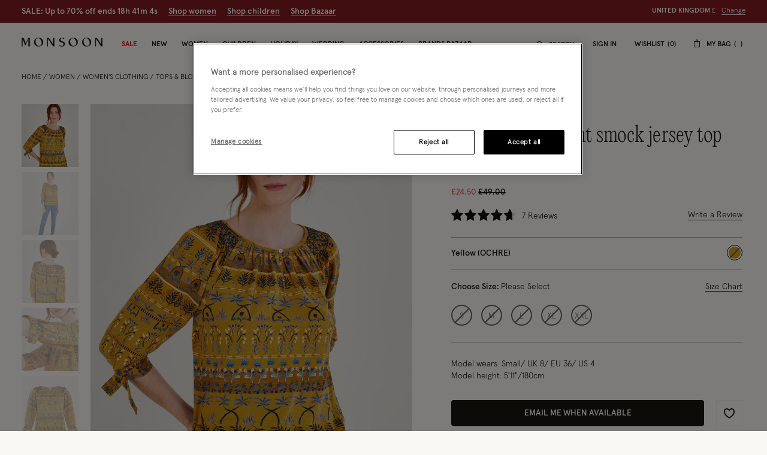

--- FILE ---
content_type: text/javascript; charset=utf-8
request_url: https://e.cquotient.com/recs/bdlv-monsoon-uk/product-to-product?callback=CQuotient._callback1&_=1768972725646&_device=mac&userId=&cookieId=acFAk8vjpKaodJJRQALswDRLUe&emailId=&anchors=id%3A%3A540702%7C%7Csku%3A%3A%7C%7Ctype%3A%3A%7C%7Calt_id%3A%3A&slotId=customers-also-bought&slotConfigId=Einstein%20Recently%20Viewed%20NEW&slotConfigTemplate=slots%2Frecommendation%2FproductRecomendationCarousel.isml&ccver=1.03&realm=BDLV&siteId=monsoon-uk&instanceType=prd&v=v3.1.3&json=%7B%22userId%22%3A%22%22%2C%22cookieId%22%3A%22acFAk8vjpKaodJJRQALswDRLUe%22%2C%22emailId%22%3A%22%22%2C%22anchors%22%3A%5B%7B%22id%22%3A%22540702%22%2C%22sku%22%3A%22%22%2C%22type%22%3A%22%22%2C%22alt_id%22%3A%22%22%7D%5D%2C%22slotId%22%3A%22customers-also-bought%22%2C%22slotConfigId%22%3A%22Einstein%20Recently%20Viewed%20NEW%22%2C%22slotConfigTemplate%22%3A%22slots%2Frecommendation%2FproductRecomendationCarousel.isml%22%2C%22ccver%22%3A%221.03%22%2C%22realm%22%3A%22BDLV%22%2C%22siteId%22%3A%22monsoon-uk%22%2C%22instanceType%22%3A%22prd%22%2C%22v%22%3A%22v3.1.3%22%7D
body_size: 84
content:
/**/ typeof CQuotient._callback1 === 'function' && CQuotient._callback1({"product-to-product":{"displayMessage":"product-to-product","recs":[],"recoUUID":"0a255733-9cb7-4394-a1c6-32971702e1e1"}});

--- FILE ---
content_type: image/svg+xml
request_url: https://www.monsoon.co.uk/on/demandware.static/Sites-monsoon-uk-Site/-/en_GB/v1768892724428/images/star-75.svg
body_size: 134
content:
<svg xmlns="http://www.w3.org/2000/svg" xmlns:xlink="http://www.w3.org/1999/xlink" preserveAspectRatio="xMidYMid meet" width="520" height="520" xmlns:v="https://vecta.io/nano"><defs><path d="M341.01 161.85L270.46 11.58c-5.27-11.22-23.68-11.22-28.95 0l-70.52 150.27-157.4 24.04C.66 187.88-4.5 203.6 4.56 212.88l114.35 117.2-27.03 165.7c-2.15 13.16 11.91 23.04 23.53 16.57L256 434.66l140.58 77.71c11.52 6.4 25.71-3.28 23.53-16.57l-27.02-165.69L507.43 212.9c9.07-9.3 3.88-25.02-9.02-27.01l-157.4-24.04z" id="A"/><path d="M256 434.68l-140.58 77.69c-11.63 6.47-25.69-3.41-23.53-16.57l27.03-165.7L4.57 212.89c-9.07-9.28-3.91-25 9.02-26.99l157.4-24.04 70.53-150.28c5.27-11.22 23.68-11.22 28.95 0l70.55 150.28 9.95 1.52-2.94 322.17L256 434.68z" id="B"/></defs><use xlink:href="#A" fill="#d4d4d4"/><use xlink:href="#A" fill-opacity="0" stroke="#000" stroke-opacity="0"/><use xlink:href="#B" fill="#101010"/><use xlink:href="#B" fill-opacity="0" stroke="#000" stroke-opacity="0"/></svg>

--- FILE ---
content_type: application/javascript; charset=utf-8
request_url: https://cdn-eu.dynamicyield.com/api/9878173/api_dynamic.js
body_size: 63158
content:
var DYExps=DYExps||{};if(function(){var e=9878173;void 0===window.DY&&(window.DY={}),void 0===window.DY.scsec&&(window.DY.scsec=e);var t,n={1064732:{internal:!0,showOnce:!1,containsSessionStickiness:!1,containsVersionStickiness:!1,ignoreHooks:!1,displayName:(t=["MS990 | 100% | Increase My Account Visibility In Navigation (Mobile Only)","MS990 | 100% | Increase My Account Visibility In Navigation (All Devices)","tag_manager","dy-auto-embedded-object","_CurrentPage","/Checkout-Begin","not_contains","MS990%20%7C%2095%25","Variation%201%20%7C%20My%20Account%20Icons","%22use%20strict%22;%0D%0A%0D%0Afunction%20_createForOfIteratorHelper(o,%20allowArrayLike)%20%7B%20var%20it%20=%20typeof%20Symbol%20!==%20%22undefined%22%20&&%20o%5BSymbol.iterator%5D%20%7C%7C%20o%5B%22@@iterator%22%5D;%20if%20(!it)%20%7B%20if%20(Array.isArray(o)%20%7C%7C%20(it%20=%20_unsupportedIterableToArray(o))%20%7C%7C%20allowArrayLike%20&&%20o%20&&%20typeof%20o.length%20===%20%22number%22)%20%7B%20if%20(it)%20o%20=%20it;%20var%20i%20=%200;%20var%20F%20=%20function%20F()%20%7B%7D;%20return%20%7B%20s:%20F,%20n:%20function%20n()%20%7B%20if%20(i%20%3E=%20o.length)%20return%20%7B%20done:%20true%20%7D;%20return%20%7B%20done:%20false,%20value:%20o%5Bi++%5D%20%7D;%20%7D,%20e:%20function%20e(_e)%20%7B%20throw%20_e;%20%7D,%20f:%20F%20%7D;%20%7D%20throw%20new%20TypeError(%22Invalid%20attempt%20to%20iterate%20non-iterable%20instance.%5CnIn%20order%20to%20be%20iterable,%20non-array%20objects%20must%20have%20a%20%5BSymbol.iterator%5D()%20method.%22);%20%7D%20var%20normalCompletion%20=%20true,%20didErr%20=%20false,%20err;%20return%20%7B%20s:%20function%20s()%20%7B%20it%20=%20it.call(o);%20%7D,%20n:%20function%20n()%20%7B%20var%20step%20=%20it.next();%20normalCompletion%20=%20step.done;%20return%20step;%20%7D,%20e:%20function%20e(_e2)%20%7B%20didErr%20=%20true;%20err%20=%20_e2;%20%7D,%20f:%20function%20f()%20%7B%20try%20%7B%20if%20(!normalCompletion%20&&%20it%5B%22return%22%5D%20!=%20null)%20it%5B%22return%22%5D();%20%7D%20finally%20%7B%20if%20(didErr)%20throw%20err;%20%7D%20%7D%20%7D;%20%7D%0D%0Afunction%20_unsupportedIterableToArray(o,%20minLen)%20%7B%20if%20(!o)%20return;%20if%20(typeof%20o%20===%20%22string%22)%20return%20_arrayLikeToArray(o,%20minLen);%20var%20n%20=%20Object.prototype.toString.call(o).slice(8,%20-1);%20if%20(n%20===%20%22Object%22%20&&%20o.constructor)%20n%20=%20o.constructor.name;%20if%20(n%20===%20%22Map%22%20%7C%7C%20n%20===%20%22Set%22)%20return%20Array.from(o);%20if%20(n%20===%20%22Arguments%22%20%7C%7C%20/%5E(?:Ui%7CI)nt(?:8%7C16%7C32)(?:Clamped)?Array$/.test(n))%20return%20_arrayLikeToArray(o,%20minLen);%20%7D%0D%0Afunction%20_arrayLikeToArray(arr,%20len)%20%7B%20if%20(len%20==%20null%20%7C%7C%20len%20%3E%20arr.length)%20len%20=%20arr.length;%20for%20(var%20i%20=%200,%20arr2%20=%20new%20Array(len);%20i%20%3C%20len;%20i++)%20arr2%5Bi%5D%20=%20arr%5Bi%5D;%20return%20arr2;%20%7D%0D%0Afunction%20elementReady(selector)%20%7B%0D%0A%20%20return%20new%20Promise(function%20(resolve,%20reject)%20%7B%0D%0A%20%20%20%20var%20el%20=%20document.querySelector(selector);%0D%0A%20%20%20%20if%20(el)%20%7B%0D%0A%20%20%20%20%20%20resolve(el);%0D%0A%20%20%20%20%20%20return;%0D%0A%20%20%20%20%7D%0D%0A%20%20%20%20new%20MutationObserver(function%20(mutationRecords,%20observer)%20%7B%0D%0A%20%20%20%20%20%20Array.from(document.querySelectorAll(selector)).forEach(function%20(element)%20%7B%0D%0A%20%20%20%20%20%20%20%20resolve(element);%0D%0A%20%20%20%20%20%20%20%20observer.disconnect();%0D%0A%20%20%20%20%20%20%7D);%0D%0A%20%20%20%20%7D).observe(document.documentElement,%20%7B%0D%0A%20%20%20%20%20%20childList:%20true,%0D%0A%20%20%20%20%20%20subtree:%20true%0D%0A%20%20%20%20%7D);%0D%0A%20%20%7D);%0D%0A%7D%0D%0A%0D%0A//%20Assuming%20elementReady%20is%20a%20function%20that%20returns%20a%20Promise%20when%20the%20specified%20element%20is%20ready%0D%0AelementReady('.js-panel-hamburger.js-nav.h-active').then(function%20()%20%7B%0D%0A%20%20var%20navigation%20=%20document.querySelectorAll('.b-nav__item.js-menu-top-item%20.b-nav__item--image_wrapper');%0D%0A%20%20//%20Select%20all%20the%20span%20elements%20inside%20the%20first%20navigation%20item%0D%0A%20%20var%20spans%20=%20navigation%5B0%5D.querySelectorAll('span');%0D%0A%0D%0A%20%20//%20Check%20if%20any%20span%20contains%20the%20text%20%22CHRISTMAS%22%0D%0A%20%20var%20christmasSpans%20=%20Array.from(spans).filter(function%20(span)%20%7B%0D%0A%20%20%20%20var%20_span$textContent;%0D%0A%20%20%20%20return%20(_span$textContent%20=%20span.textContent)%20===%20null%20%7C%7C%20_span$textContent%20===%20void%200%20?%20void%200%20:%20_span$textContent.includes('CHRISTMAS');%0D%0A%20%20%7D);%0D%0A%0D%0A%20%20//%20If%20there%20are%20more%20than%20one%20Christmas%20spans,%20remove%20the%20last%20one%0D%0A%20%20if%20(christmasSpans.length%20%3E%201)%20%7B%0D%0A%20%20%20%20var%20_lastChristmasSpan$pa;%0D%0A%20%20%20%20var%20lastChristmasSpan%20=%20christmasSpans%5BchristmasSpans.length%20-%201%5D;%0D%0A%20%20%20%20(_lastChristmasSpan$pa%20=%20lastChristmasSpan.parentNode)%20===%20null%20%7C%7C%20_lastChristmasSpan$pa%20===%20void%200%20%7C%7C%20_lastChristmasSpan$pa.removeChild(lastChristmasSpan);%0D%0A%20%20%7D%0D%0A%7D);%0D%0AelementReady('header').then(function%20()%20%7B%0D%0A%20%20setTimeout(function%20()%20%7B%0D%0A%20%20%20%20%20%20let%20loginStatus;%0D%0A%20%20%20%20var%20screenSize;%0D%0A%20%20%20%20%0D%0A%20%20%20%20for%20(let%20i%20=%200;%20i%20%3C%20window.dataLayer.length;%20i++)%20%7B%0D%0A%20%20%20%20%20%20%20%20if%20(window.dataLayer%5Bi%5D.loginStatus%20!==%20undefined)%20%7B%0D%0A%20%20%20%20%20%20%20%20%20%20%20%20loginStatus%20=%20window.dataLayer%5Bi%5D.loginStatus;%0D%0A%20%20%20%20%20%20%20%20%20%20%20%20break;%0D%0A%20%20%20%20%20%20%20%20%7D%0D%0A%20%20%20%20%7D%0D%0A%20%20%20%20%0D%0A%20%20%20%20if%20(window.innerWidth%20%3E%201024)%20%7B%0D%0A%20%20%20%20%20%20screenSize%20=%20'desktop';%0D%0A%20%20%20%20%7D%20else%20if%20(window.innerWidth%20%3E%20768)%20%7B%0D%0A%20%20%20%20%20%20screenSize%20=%20'tablet';%0D%0A%20%20%20%20%7D%20else%20%7B%0D%0A%20%20%20%20%20%20screenSize%20=%20'mobile';%0D%0A%20%20%20%20%7D%0D%0A%20%20%20%20var%20message%20=%20'';%0D%0A%20%20%20%20if%20(loginStatus%20===%20'N')%20%7B%0D%0A%20%20%20%20%20%20message%20=%20'Log%20In';%0D%0A%20%20%20%20%7D%20else%20%7B%0D%0A%20%20%20%20%20%20message%20=%20'Account';%0D%0A%20%20%20%20%7D%0D%0A%0D%0A%20%20%20%20var%20svgSource;%0D%0A%20%20%20%20switch%20(screenSize)%20%7B%0D%0A%20%20%20%20%20%20case%20'desktop':%0D%0A%20%20%20%20%20%20%20%20svgSource%20=%20'%3Csvg%20width=%2216%22%20height=%2215%22%20viewBox=%220%200%2016%2015%22%20fill=%22none%22%20xmlns=%22http://www.w3.org/2000/svg%22%3E'%20+%20'%3Cmask%20id=%22mask0_12396_22461%22%20style=%22mask-type:alpha%22%20maskUnits=%22userSpaceOnUse%22%20x=%220%22%20y=%220%22%20width=%2220%22%20height=%2219%22%3E'%20+%20'%3Crect%20width=%2220%22%20height=%2219%22%20fill=%22#D9D9D9%22/%3E'%20+%20'%3C/mask%3E'%20+%20'%3Cg%20mask=%22url(#mask0_12396_22461)%22%3E'%20+%20'%3Ccircle%20cx=%229.92144%22%20cy=%224.22222%22%20r=%223.47222%22%20stroke=%22black%22%20stroke-width=%221.5%22/%3E'%20+%20'%3Cpath%20d=%22M18.9961%2019C18.9961%2017.9494%2018.7633%2016.9091%2018.311%2015.9385C17.8587%2014.9679%2017.1958%2014.086%2016.3601%2013.3431C15.5243%2012.6003%2014.5322%2012.011%2013.4402%2011.609C12.3483%2011.2069%2011.178%2011%209.99609%2011C8.8142%2011%207.64387%2011.2069%206.55194%2011.609C5.46001%2012.011%204.46786%2012.6003%203.63213%2013.3431C2.79641%2014.086%202.13347%2014.9679%201.68118%2015.9385C1.22889%2016.9091%200.996094%2017.9494%200.996094%2019%22%20stroke=%22black%22%20stroke-width=%221.5%22/%3E'%20+%20'%3C/g%3E'%20+%20'%3C/svg%3E';%0D%0A%20%20%20%20%20%20%20%20break;%0D%0A%20%20%20%20%20%20case%20'tablet':%0D%0A%20%20%20%20%20%20%20%20svgSource%20=%20'%3Csvg%20width=%2223%22%20height=%2221%22%20viewBox=%220%200%2023%2021%22%20fill=%22none%22%20xmlns=%22http://www.w3.org/2000/svg%22%3E'%20+%20'%3Cmask%20id=%22mask0_12396_22457%22%20style=%22mask-type:alpha%22%20maskUnits=%22userSpaceOnUse%22%20x=%220%22%20y=%220%22%20width=%2223%22%20height=%2221%22%3E'%20+%20'%3Crect%20width=%2222.1053%22%20height=%2221%22%20fill=%22#D9D9D9%22/%3E'%20+%20'%3C/mask%3E'%20+%20'%3Cg%20mask=%22url(#mask0_12396_22457)%22%3E'%20+%20'%3Ccircle%20cx=%2210.9635%22%20cy=%224.66667%22%20r=%223.78167%22%20stroke=%22black%22%20stroke-width=%221.77%22/%3E'%20+%20'%3Cpath%20d=%22M20.9963%2020.9984C20.9963%2019.8372%2020.739%2018.6874%2020.2391%2017.6146C19.7392%2016.5419%2019.0065%2015.5671%2018.0828%2014.746C17.1591%2013.925%2016.0625%2013.2737%2014.8556%2012.8293C13.6488%2012.385%2012.3552%2012.1562%2011.0489%2012.1563C9.74262%2012.1563%208.44911%2012.385%207.24224%2012.8293C6.03537%2013.2737%204.93878%2013.925%204.01508%2014.746C3.09138%2015.5671%202.35866%2016.5419%201.85876%2017.6146C1.35886%2018.6874%201.10156%2019.8372%201.10156%2020.9984%22%20stroke=%22black%22%20stroke-width=%221.77%22/%3E'%20+%20'%3C/g%3E'%20+%20'%3C/svg%3E';%0D%0A%20%20%20%20%20%20%20%20break;%0D%0A%20%20%20%20%20%20case%20'mobile':%0D%0A%20%20%20%20%20%20%20%20svgSource%20=%20'%3Csvg%20width=%2220%22%20height=%2219%22%20viewBox=%220%200%2020%2019%22%20fill=%22none%22%20xmlns=%22http://www.w3.org/2000/svg%22%3E'%20+%20'%3Cmask%20id=%22mask0_12396_22461%22%20style=%22mask-type:alpha%22%20maskUnits=%22userSpaceOnUse%22%20x=%220%22%20y=%220%22%20width=%2220%22%20height=%2219%22%3E'%20+%20'%3Crect%20width=%2220%22%20height=%2219%22%20fill=%22#D9D9D9%22/%3E'%20+%20'%3C/mask%3E'%20+%20'%3Cg%20mask=%22url(#mask0_12396_22461)%22%3E'%20+%20'%3Ccircle%20cx=%229.92144%22%20cy=%224.22222%22%20r=%223.47222%22%20stroke=%22black%22%20stroke-width=%221.5%22/%3E'%20+%20'%3Cpath%20d=%22M18.9961%2019C18.9961%2017.9494%2018.7633%2016.9091%2018.311%2015.9385C17.8587%2014.9679%2017.1958%2014.086%2016.3601%2013.3431C15.5243%2012.6003%2014.5322%2012.011%2013.4402%2011.609C12.3483%2011.2069%2011.178%2011%209.99609%2011C8.8142%2011%207.64387%2011.2069%206.55194%2011.609C5.46001%2012.011%204.46786%2012.6003%203.63213%2013.3431C2.79641%2014.086%202.13347%2014.9679%201.68118%2015.9385C1.22889%2016.9091%200.996094%2017.9494%200.996094%2019%22%20stroke=%22black%22%20stroke-width=%221.5%22/%3E'%20+%20'%3C/g%3E'%20+%20'%3C/svg%3E';%0D%0A%20%20%20%20%20%20%20%20break;%0D%0A%20%20%20%20%20%20default:%0D%0A%20%20%20%20%20%20%20%20svgSource%20=%20'%3Csvg%20width=%2210%22%20height=%229%22%20viewBox=%220%200%2010%209%22%20fill=%22none%22%20xmlns=%22http://www.w3.org/2000/svg%22%3E'%20+%20'%3Cmask%20id=%22mask0_12396_22433%22%20style=%22mask-type:alpha%22%20maskUnits=%22userSpaceOnUse%22%20x=%220%22%20y=%220%22%20width=%2210%22%20height=%229%22%3E'%20+%20'%3Crect%20width=%229.47368%22%20height=%229%22%20fill=%22#D9D9D9%22/%3E'%20+%20'%3C/mask%3E'%20+%20'%3Cg%20mask=%22url(#mask0_12396_22433)%22%3E'%20+%20'%3Ccircle%20cx=%224.69922%22%20cy=%222%22%20r=%221.545%22%20stroke=%22white%22%20stroke-width=%220.91%22/%3E'%20+%20'%3Cpath%20d=%22M8.99897%209.00041C8.99897%208.50277%208.8887%208.01%208.67446%207.55024C8.46021%207.09048%208.14619%206.67273%207.75032%206.32085C7.35445%205.96896%206.88448%205.68983%206.36725%205.49939C5.85002%205.30896%205.29566%205.21094%204.73581%205.21094C4.17597%205.21094%203.6216%205.30896%203.10437%205.49939C2.58714%205.68983%202.11718%205.96896%201.72131%206.32085C1.32544%206.67273%201.01141%207.09048%200.79717%207.55024C0.582926%208.01%200.472656%208.50277%200.472656%209.00041%22%20stroke=%22white%22%20stroke-width=%220.91%22/%3E'%20+%20'%3C/g%3E'%20+%20'%3C/svg%3E';%0D%0A%20%20%20%20%7D%0D%0A%0D%0A%20%20%20%20//%20Create%20the%20SVG%20container%0D%0A%20%20%20%20if(!document.querySelector('.new-icon-MS990'))%7B%0D%0A%20%20%20%20%20%20%20%20%20%20%20%20var%20newDiv%20=%20document.createElement('div');%0D%0A%20%20%20%20newDiv.classList.add('new-icon-MS990');%0D%0A%20%20%20%20newDiv.innerHTML%20=%20'%3Ca%20href=%22https://www.monsoon.co.uk/'%20+%20(loginStatus%20===%20'N'%20?%20'login/'%20:%20'account/')%20+%20'%22%20title=%22Account%22%20class=%22b-utility__item%20js-panel-trigger%20newIconBtn%22%20aria-haspopup=%22true%22%20aria-expanded=%22false%22%3E'%20+%20'%3Cspan%20class=%22b-utility__text%20newClassDesign%22%3E'%20+%20svgSource%20+%20'%3Ctext%20x=%2250%25%22%20y=%2250%25%22%20dominant-baseline=%22middle%22%20text-anchor=%22middle%22%20fill=%22#fff%22%20font-size=%2212%22%3E'%20+%20message%20+%20'%3C/text%3E'%20+%20'%3C/span%3E'%20+%20'%3C/a%3E';%0D%0A%0D%0A%20%20%20%20//%20Insert%20the%20SVG%20container%0D%0A%20%20%20%20var%20existingElement%20=%20document.querySelector('.b-utility.js-utility');%0D%0A%20%20%20%20if%20(existingElement)%20%7B%0D%0A%20%20%20%20%20%20var%20_existingElement$pare;%0D%0A%20%20%20%20%20%20(_existingElement$pare%20=%20existingElement.parentNode)%20===%20null%20%7C%7C%20_existingElement$pare%20===%20void%200%20%7C%7C%20_existingElement$pare.insertBefore(newDiv,%20existingElement);%0D%0A%20%20%20%20%7D%0D%0A%20%20%20%20%7D%0D%0A%20%20%20%20//%20Add%20event%20listener%20for%20the%20new%20button%0D%0A%20%20%20%20var%20newBtn%20=%20document.querySelector('.newIconBtn');%0D%0A%20%20%20%20newBtn%20===%20null%20%7C%7C%20newBtn%20===%20void%200%20%7C%7C%20newBtn.addEventListener('click',%20function%20()%20%7B%0D%0A%20%20%20%20%20%20//%20window.dataLayer.push(%7B%0D%0A%20%20%20%20%20%20//%20%20%20event:%20'conversioEvent',%0D%0A%20%20%20%20%20%20//%20%20%20conversio:%20%7B%0D%0A%20%20%20%20%20%20//%20%20%20%20%20eventCategory:%20'Conversio%20CRO',%0D%0A%20%20%20%20%20%20//%20%20%20%20%20eventAction:%20'MS990%20%7C%20Event%20Tracking',%0D%0A%20%20%20%20%20%20//%20%20%20%20%20eventLabel:%20'MS990%20%7C%20(Variation%201)%20%7C%20Clicked%20in%20My%20Account',%0D%0A%20%20%20%20%20%20//%20%20%20%20%20eventSegment:%20'MS990EV1Q'%0D%0A%20%20%20%20%20%20//%20%20%20%7D%0D%0A%20%20%20%20%20%20//%20%7D);%0D%0A%20%20%20%20%7D);%0D%0Aif%20(window.innerWidth%20%3E%20767)%20%7B%0D%0A%20%20var%20signInBtn%20=%20document.querySelector('.js-account-header');%0D%0A%20%20if%20(signInBtn)%20%7B%0D%0A%20%20%20%20var%20findAccountBtn%20=%20document.querySelector('.b-utility__element.b-header-layout__utility.js-panel.slidingpanel-init');%0D%0A%20%20%20%20if%20(findAccountBtn)%20%7B%0D%0A%20%20%20%20%20%20var%20spanInsideAccount%20=%20findAccountBtn.querySelector('.b-utility__item.js-panel-trigger%20span');%0D%0A%20%20%20%20%20%20%0D%0A%20%20%20%20%20%20//%20Check%20if%20SVG%20element%20already%20exists%0D%0A%20%20%20%20%20%20var%20existingSVG%20=%20document.querySelector('.newSVGclass');%0D%0A%20%20%20%20%20%20%0D%0A%20%20%20%20%20%20if%20(!existingSVG)%20%7B%0D%0A%20%20%20%20%20%20%20%20//%20Create%20SVG%20element%0D%0A%20%20%20%20%20%20%20%20var%20svgString%20=%20%22%5Cn%20%20%20%20%20%20%20%20%20%20%20%20%3Csvg%20class=%5C%22newSVGclass%5C%22%20width=%5C%2216%5C%22%20height=%5C%2215%5C%22%20viewBox=%5C%220%200%2016%2015%5C%22%20fill=%5C%22none%5C%22%20xmlns=%5C%22http://www.w3.org/2000/svg%5C%22%3E%5Cn%20%20%20%20%20%20%20%20%20%20%20%20%20%20%3Cmask%20id=%5C%22mask0_12396_22461%5C%22%20style=%5C%22mask-type:alpha%5C%22%20maskUnits=%5C%22userSpaceOnUse%5C%22%20x=%5C%220%5C%22%20y=%5C%220%5C%22%20width=%5C%2220%5C%22%20height=%5C%2219%5C%22%3E%5Cn%20%20%20%20%20%20%20%20%20%20%20%20%20%20%20%20%3Crect%20width=%5C%2220%5C%22%20height=%5C%2219%5C%22%20fill=%5C%22#D9D9D9%5C%22%3E%3C/rect%3E%5Cn%20%20%20%20%20%20%20%20%20%20%20%20%20%20%3C/mask%3E%5Cn%20%20%20%20%20%20%20%20%20%20%20%20%20%20%3Cg%20mask=%5C%22url(#mask0_12396_22461)%5C%22%3E%5Cn%20%20%20%20%20%20%20%20%20%20%20%20%20%20%20%20%3Ccircle%20cx=%5C%229.92144%5C%22%20cy=%5C%224.22222%5C%22%20r=%5C%223.47222%5C%22%20stroke=%5C%22black%5C%22%20stroke-width=%5C%221.5%5C%22%3E%3C/circle%3E%5Cn%20%20%20%20%20%20%20%20%20%20%20%20%20%20%20%20%3Cpath%20d=%5C%22M18.9961%2019C18.9961%2017.9494%2018.7633%2016.9091%2018.311%2015.9385C17.8587%2014.9679%2017.1958%2014.086%2016.3601%2013.3431C15.5243%2012.6003%2014.5322%2012.011%2013.4402%2011.609C12.3483%2011.2069%2011.178%2011%209.99609%2011C8.8142%2011%207.64387%2011.2069%206.55194%2011.609C5.46001%2012.011%204.46786%2012.6003%203.63213%2013.3431C2.79641%2014.086%202.13347%2014.9679%201.68118%2015.9385C1.22889%2016.9091%200.996094%2017.9494%200.996094%2019%5C%22%20stroke=%5C%22black%5C%22%20stroke-width=%5C%221.5%5C%22%3E%3C/path%3E%5Cn%20%20%20%20%20%20%20%20%20%20%20%20%20%20%3C/g%3E%5Cn%20%20%20%20%20%20%20%20%20%20%20%20%3C/svg%3E%5Cn%20%20%20%20%20%20%20%20%20%20%22;%0D%0A%20%20%20%20%20%20%20%20var%20svgElement%20=%20new%20DOMParser().parseFromString(svgString,%20'image/svg+xml').querySelector('svg');%0D%0A%20%20%20%20%20%20%20%20%0D%0A%20%20%20%20%20%20%20%20//%20Insert%20SVG%20before%20the%20span%0D%0A%20%20%20%20%20%20%20%20if%20(svgElement%20&&%20spanInsideAccount)%20%7B%0D%0A%20%20%20%20%20%20%20%20%20%20var%20_spanInsideAccount$pa;%0D%0A%20%20%20%20%20%20%20%20%20%20(_spanInsideAccount$pa%20=%20spanInsideAccount.parentNode)%20===%20null%20%7C%7C%20_spanInsideAccount$pa%20===%20void%200%20%7C%7C%20_spanInsideAccount$pa.insertBefore(svgElement,%20spanInsideAccount);%0D%0A%20%20%20%20%20%20%20%20%7D%0D%0A%20%20%20%20%20%20%7D%0D%0A%20%20%20%20%7D%0D%0A%20%20%7D%0D%0A%7D%0D%0A%0D%0A%20%20%20%20var%20handleAriaHiddenChange%20=%20function%20handleAriaHiddenChange(mutationsList,%20observer)%20%7B%0D%0A%20%20%20%20%20%20var%20_iterator%20=%20_createForOfIteratorHelper(mutationsList),%0D%0A%20%20%20%20%20%20%20%20_step;%0D%0A%20%20%20%20%20%20try%20%7B%0D%0A%20%20%20%20%20%20%20%20var%20_loop%20=%20function%20_loop()%20%7B%0D%0A%20%20%20%20%20%20%20%20%20%20var%20mutation%20=%20_step.value;%0D%0A%20%20%20%20%20%20%20%20%20%20if%20(mutation.type%20===%20'attributes'%20&&%20mutation.attributeName%20===%20'aria-hidden')%20%7B%0D%0A%20%20%20%20%20%20%20%20%20%20%20%20var%20_panel%20=%20mutation.target;%0D%0A%20%20%20%20%20%20%20%20%20%20%20%20var%20svgs%20=%20document.querySelectorAll('.b-header%20.b-utility__item%20svg%20circle');%0D%0A%20%20%20%20%20%20%20%20%20%20%20%20svgs.forEach(function%20(svg)%20%7B%0D%0A%20%20%20%20%20%20%20%20%20%20%20%20%20%20if%20(_panel.getAttribute('aria-hidden')%20===%20'false')%20%7B%0D%0A%20%20%20%20%20%20%20%20%20%20%20%20%20%20%20%20svg.style.stroke%20=%20'#1b1710';%20//%20Apply%20the%20stroke%20color%20when%20panel%20is%20visible%0D%0A%20%20%20%20%20%20%20%20%20%20%20%20%20%20%20%20var%20svgPath%20=%20document.querySelectorAll('.b-header%20.b-utility__item%20svg%20path');%0D%0A%20%20%20%20%20%20%20%20%20%20%20%20%20%20%20%20svgPath.forEach(function%20(newSvg)%20%7B%0D%0A%20%20%20%20%20%20%20%20%20%20%20%20%20%20%20%20%20%20newSvg.style.stroke%20=%20'#1b1710';%0D%0A%20%20%20%20%20%20%20%20%20%20%20%20%20%20%20%20%7D);%0D%0A%20%20%20%20%20%20%20%20%20%20%20%20%20%20%7D%20else%20%7B%0D%0A%20%20%20%20%20%20%20%20%20%20%20%20%20%20%20%20svg.style.stroke%20=%20'';%20//%20Reset%20the%20stroke%20color%20when%20panel%20is%20hidden%0D%0A%20%20%20%20%20%20%20%20%20%20%20%20%20%20%20%20var%20_svgPath%20=%20document.querySelectorAll('.b-header%20.b-utility__item%20svg%20path');%0D%0A%20%20%20%20%20%20%20%20%20%20%20%20%20%20%20%20_svgPath.forEach(function%20(newSvg)%20%7B%0D%0A%20%20%20%20%20%20%20%20%20%20%20%20%20%20%20%20%20%20newSvg.style.stroke%20=%20'';%0D%0A%20%20%20%20%20%20%20%20%20%20%20%20%20%20%20%20%7D);%0D%0A%20%20%20%20%20%20%20%20%20%20%20%20%20%20%7D%0D%0A%20%20%20%20%20%20%20%20%20%20%20%20%7D);%0D%0A%20%20%20%20%20%20%20%20%20%20%7D%0D%0A%20%20%20%20%20%20%20%20%7D;%0D%0A%20%20%20%20%20%20%20%20for%20(_iterator.s();%20!(_step%20=%20_iterator.n()).done;)%20%7B%0D%0A%20%20%20%20%20%20%20%20%20%20_loop();%0D%0A%20%20%20%20%20%20%20%20%7D%0D%0A%20%20%20%20%20%20%7D%20catch%20(err)%20%7B%0D%0A%20%20%20%20%20%20%20%20_iterator.e(err);%0D%0A%20%20%20%20%20%20%7D%20finally%20%7B%0D%0A%20%20%20%20%20%20%20%20_iterator.f();%0D%0A%20%20%20%20%20%20%7D%0D%0A%20%20%20%20%7D;%0D%0A%20%20%20%20var%20panel%20=%20document.querySelector('.js-account-header%20.b-panel.js-panel-content');%0D%0A%20%20%20%20var%20config%20=%20%7B%0D%0A%20%20%20%20%20%20attributes:%20true%0D%0A%20%20%20%20%7D;%0D%0A%20%20%20%20var%20observer%20=%20new%20MutationObserver(handleAriaHiddenChange);%0D%0A%20%20%20%20observer.observe(panel,%20config);%0D%0A%0D%0A%20%20%20%20//%20Add%20styles%0D%0A%20%20%20%20var%20styleElement%20=%20document.createElement('style');%0D%0A%20%20%20%20styleElement.textContent%20+=%20%22%5Cn%20%20%20%20.b-utility__text%7B%5Cn%20%20%20%20%20%20text-align:%20center;%5Cn%20%20%20%20%7D%5Cn%20%20%20%20.newClassDesign%7B%5Cn%20%20%20%20%20%20display:%20flex;%5Cn%20%20%20%20%20%20flex-direction:%20row;%5Cn%20%20%20%20%20%20align-items:%20center;%5Cn%20%20%20%20%7D%5Cn%20%20%20%20@media(max-width:%20767px)%7B%5Cn%20%20%20%20%20%20.newClassDesign%20text%7B%5Cn%20%20%20%20%20%20%20%20display:%20none!important;%5Cn%20%20%20%20%20%20%7D%5Cn%20%20%20%20%20%20.new-icon-MS990%7B%5Cn%20%20%20%20%20%20%20%20display:%20block!important;%5Cn%20%20%20%20%7D%5Cn%20%20%20%20%7D%5Cn%20%20%20%20.new-icon-MS990%7B%5Cn%20%20%20%20%20%20display:none;%5Cn%20%20%20%20%7D%5Cn%20%20%20%20.newSVGclass%7B%5Cn%20%20%20%20%20%20margin-right:%205px;%5Cn%20%20%7D%5Cn%20%20%20%20.newClassDesign%20text%7B%5Cn%20%20%20%20%20%20display:%20block;%5Cn%20%20%20%20%7D%5Cn%20%20%20%20.b-utility__text%20svg%7B%5Cn%20%20%20%20%20%20margin-right:%205px;%5Cn%20%20%20%20%7D%5Cn%20%20%20%20%20%20%20%20.b-header%20.b-utility__item%20svg%20circle,%5Cn%20%20%20%20%20%20%20%20.b-header%20.b-utility__item%20svg%20path%20%7B%5Cn%20%20%20%20%20%20%20%20%20%20%20%20stroke:%20#1b1710;%20%5Cn%20%20%20%20%20%20%20%20%7D%5Cn%5Cn%20%20%20%20%20%20%20%20.b-header.h-sticky%20.b-utility__item%20svg%20circle,%5Cn%20%20%20%20%20%20%20%20.b-header.h-sticky%20.b-utility__item%20svg%20path%20%7B%5Cn%20%20%20%20%20%20%20%20%20%20%20%20stroke:%20#1b1710;%20%5Cn%20%20%20%20%20%20%20%20%7D%5Cn%20%20%20%20%20%20%20%20@media%20(max-width:%20767px)%7B%5Cn%20%20%20%20%20%20%20%20%20%20.new-icon-MS990%7B%5Cn%20%20%20%20%20%20%20%20%20%20margin-top:%20-5px!important;%5Cn%20%20%20%20%20%20%20%20%20%20margin-right:%206px!important;%5Cn%20%20%20%20%20%20%20%20%20%20%7D%5Cn%20%20%20%20%20%20%20%20%20%20%7D%5Cn%20%20%20%20%20%20%20%20%20%20@media(max-width:%201023px)%7B%5Cn%20%20%20%20%20%20%20%20%20%20%20%20.b-header.js-header.b-header_transparent.stickyheader-init.h-active_nav%20.b-utility__item%20svg%20circle,.b-header.js-header.b-header_transparent.stickyheader-init.h-active_nav%20.b-utility__item%20svg%20path%7B%5Cn%20%20%20%20%20%20%20%20%20%20%20%20%20%20stroke:%20#1b1710;%5Cn%20%20%20%20%20%20%20%20%20%20%20%20%7D%5Cn%20%20%20%20%20%20%20%20%20%20%7D%5Cn%20%20%20%20%22;%0D%0A%20%20%20%20styleElement.textContent%20+=%20%22%5Cn%20%20%20%20%20%20%20%20.b-header_notTransparent%20.b-utility__item%20svg%20circle,%5Cn%20%20%20%20%20%20%20%20.b-header_notTransparent%20.b-utility__item%20svg%20path%20%7B%5Cn%20%20%20%20%20%20%20%20%20%20%20%20stroke:%20#1b1710;%20%5Cn%20%20%20%20%20%20%20%20%7D%5Cn%5Cn%5Cn%20%20%20%20%20%20%20%20%5Cn%20%20%20%20%22;%0D%0A%20%20%20%20document.head.appendChild(styleElement);%0D%0A%20%20%7D,%201000);%0D%0A%7D);","%7B%22html%22:%7B%7D,%22css%22:%7B%7D,%22js%22:%7B%7D,%22rcom%22:%7B%7D%7D","%7B%22css%22:%5B%5D,%22js%22:%5B%5D,%22html%22:%5B%5D%7D","do_nothing_action","[DYtest] Dynamic Content","_CookieParam","Experience%201","Variation%201","%3Ca%20class=%22dy-smart-object-image-variation%22%20target=%22$%7BOpen%20Link%20In%7D%22%20href=%22$%7BImage%20Link%7D%22%3E%0D%0A%20%20%20%20%3Cimg%20src=%22$%7BImage%20URL%7D%22%20/%3E%0D%0A%3C/a%3E","var%20imageVariations%20=%20document.getElementsByClassName('dy-smart-object-image-variation');%0D%0A%0D%0Afor%20(var%20i%20=%200;%20i%20%3C%20imageVariations.length;%20i++)%20%7B%20%20%20%20%0D%0A%20%20%20%20var%20imageVar%20=%20imageVariations%5Bi%5D;%0D%0A%20%20%20%20var%20href%20=%20imageVar.getAttribute('href');%0D%0A%20%20%20%20if%20(!href)%20%7B%0D%0A%20%20%20%20%20%20%20%20imageVar.parentElement.appendChild(imageVar.children%5B0%5D);%0D%0A%20%20%20%20%20%20%20%20imageVar.parentElement.removeChild(imageVar);%0D%0A%20%20%20%20%7D%0D%0A%7D","%7B%22html%22:%7B%22Open%20Link%20In%22:%7B%22value%22:%22_top%22%7D,%22Image%20Link%22:%7B%22value%22:%22%22%7D,%22Image%20URL%22:%7B%22value%22:%22https%253A//cdn-eu.dynamicyield.com/api/9878173/images/1a826b640edd9__1axxqmj3l3ncwmeca5g1tzek2tkfff.jpg%22%7D%7D,%22css%22:%7B%7D,%22js%22:%7B%7D,%22rcom%22:%7B%7D%7D","UAT - MS1007 | A/B/n | Full PDP Redesign (Desktop)","UAT | MS1007 | A/B/n | Full PDP Redesign (Desktop)","_DeviceType","_FirstPageInSession","https://www.monsoon.co.uk/pamela-palm-print-kaftan-dress-blue-20006770007.html?preview-test1007","%3Cdiv%20class=%22ms1007-test%22%3E%3C/div%3E","function%20elementReady(selector)%20%7B%0A%09return%20new%20Promise((resolve,%20reject)%20=%3E%20%7B%0A%09%09let%20el%20=%20document.querySelector(selector);%0A%09%09if%20(el)%20%7B%0A%09%09%09resolve(el);%0A%09%09%09return;%0A%09%09%7D%0A%09%09new%20MutationObserver((mutationRecords,%20observer)%20=%3E%20%7B%0A%09%09%09Array.from(document.querySelectorAll(selector)).forEach((element)%20=%3E%20%7B%0A%09%09%09%09resolve(element);%0A%09%09%09%09observer.disconnect();%0A%09%09%09%7D);%0A%09%09%7D).observe(document.documentElement,%20%7B%0A%09%09%09childList:%20true,%0A%09%09%09subtree:%20true,%0A%09%09%7D);%0A%09%7D);%0A%7D%0A%0Afunction%20allElementsReady(selector)%20%7B%0A%09return%20new%20Promise((resolve,%20reject)%20=%3E%20%7B%0A%09%09let%20elements%20=%20document.querySelectorAll(selector);%0A%09%09if%20(elements.length%20%3E%200)%20%7B%0A%09%09%09resolve(Array.from(elements));%0A%09%09%09return;%0A%09%09%7D%0A%09%09const%20observer%20=%20new%20MutationObserver(()%20=%3E%20%7B%0A%09%09%09let%20elements%20=%20document.querySelectorAll(selector);%0A%09%09%09if%20(elements.length%20%3E%200)%20%7B%0A%09%09%09%09observer.disconnect();%0A%09%09%09%09resolve(Array.from(elements));%0A%09%09%09%7D%0A%09%09%7D);%0A%09%09observer.observe(document.documentElement,%20%7B%0A%09%09%09childList:%20true,%0A%09%09%09subtree:%20true,%0A%09%09%7D);%0A%09%7D);%0A%7D%0A%0Afunction%20elementNotPresent(selector)%20%7B%0A%09return%20new%20Promise((resolve,%20reject)%20=%3E%20%7B%0A%09%09let%20el%20=%20document.querySelector(selector);%0A%09%09if%20(!el)%20%7B%0A%09%09%09resolve();%0A%09%09%09return;%0A%09%09%7D%0A%09%09const%20observer%20=%20new%20MutationObserver((mutationRecords)%20=%3E%20%7B%0A%09%09%09let%20el%20=%20document.querySelector(selector);%0A%09%09%09if%20(!el)%20%7B%0A%09%09%09%09resolve();%0A%09%09%09%09observer.disconnect();%0A%09%09%09%7D%0A%09%09%7D);%0A%09%09observer.observe(document.documentElement,%20%7B%0A%09%09%09childList:%20true,%0A%09%09%09subtree:%20true,%0A%09%09%7D);%0A%09%7D);%0A%7D%0A%0Afunction%20addStyles()%20%7B%0A%09var%20newStyle%20=%20document.createElement(%22style%22);%0A%09newStyle.setAttribute(%22type%22,%20%22text/css%22);%0A%0A%09newStyle.textContent%20=%20%60%0A%0A%09.b-tile__status%20%7B%0A%09display:%20none%20!important;%0A%09%7D%0A%09%0A%09.recs-whishlist%20%7B%0A%09%20%20position:%20absolute!important;%0A%20%20%20%20right:%208px;%0A%20%20%20%20top:%208px;%0A%20%20%20%20z-index:%2099999999;%0A%7D%0A%0A.new-tingle-modal%20.recs-whishlist%20%7B%0A%09display:%20none;%0A%7D%0A%0Abody.h-sticky%20%7B%0A%09padding-top:%20unset%20!important;%0A%7D%0A%0A.b-container.b-maincontent%20%7B%0A%09border-bottom:%201px%20solid%20#ebebeb%20!important;%0A%7D%0A%0A/*%20reduce%20the%20size%20of%20main%20content%20on%20bigger%20screens*/%0A.b-content__container%20%7B%0A%09margin:%20auto%20!important;%0A%09max-width:%2071rem%20!important;%0A%7D%0A%0A.b-breadcrumbs%20%7B%0A%09margin:%200%200%2015px%20!important;%0A%7D%0A%0A/*%20hide%20last%20breadcrumb%20element%20*/%0Aul%20.b-breadcrumbs__item:last-of-type%20%7B%0A%09display:%20none;%0A%7D%0A%0Aul%20.b-breadcrumbs__item:first-of-type%20%7B%0A%09display:%20none;%0A%7D%0A%0A.b-breadcrumbs__item%20%7B%0A%09display:%20inline;%0A%09width:%20auto;%0A%09text-transform:%20capitalize;%0A%09font-family:%20%22Apercu%20Pro%20Medium%22%20!important;%0A%7D%0A%0A.b-breadcrumbs__item--link::after%20%7B%0A%09content:%20%22%20/%22;%0A%09content:%20%22%20%3E%20%22%20!important;%0A%09padding-right:%205px%20!important;%0A%09padding-left:%205px%20!important;%0A%7D%0A%0Ali.b-breadcrumbs__item--link:nth-last-child(2):after%20%7B%0A%09content:%20%22%22%20!important;%0A%7D%0A%0A/*%20MAIN%20IMAGES%20*/%0A%0A@media%20(min-width:%201025px)%20%7B%0A%09.b-pdp__images%20.b-images__thumbnails--wrapper%20%7B%0A%09%09max-height:%20646px;%0A%09%09overflow:%20hidden;%0A%09%7D%0A%0A%09.b-images__main%20%7B%0A%09%09max-height:%20630px%20!important;%0A%09%09height:%20630px%20!important;%0A%09%7D%0A%0A%09.b-images__main%20.swiper-wrapper%20%7B%0A%09%09overflow:%20visible%20!important;%0A%09%7D%0A%7D%0A%0A.b-pdp__title%20%7B%0A%09font-size:%2030px%20!important;%0A%09margin-top:%200%20!important;%0A%7D%0A%0A/*%20size%20details%20custom%20element%20-%20model%20info,%20size%20guide%20etc.*/%0A%0A.size-details%20%7B%0A%09border-top:%201px%20solid%20#a5a5a5;%0A%09padding-top:%200.7rem;%0A%09padding-bottom:%200.3rem;%0A%09display:%20flex;%0A%09align-items:%20flex-start;%0A%09justify-content:%20space-between;%0A%7D%0A%0A.size-chart-cont%20%7B%0A%09margin-bottom:%200%20!important;%0A%09display:%20flex;%0A%09gap:%204px;%0A%09align-items:%20center;%0A%09margin-top:%20-3px;%0A%7D%0A%0A/*%20hide%20orginal%20model%20info%20*/%0A.b-pdp__wears_height%20%7B%0A%09display:%20none;%0A%7D%0A%0A.b-pdp__model_info%20%7B%0A%09margin-bottom:%200%20!important;%0A%7D%0A%0A.model-wears-text%20%7B%0A%09font-family:%20%22Apercu%20Pro%20Medium%22;%0A%7D%0A%0A.fit-info%20%7B%0A%09font-size:%2014px;%0A%09font-style:%20normal;%0A%09font-weight:%20300;%0A%09line-height:%20normal;%0A%7D%0A%0A.fit-info%20span%20%7B%0A%09font-family:%20%22Apercu%20Pro%20Medium%22%20!important;%0A%7D%0A%0A.fit-info%20svg%20%7B%0A%09margin-bottom:%20-3px;%0A%09margin-left:%203px;%0A%09cursor:pointer;%0A%7D%0A%0A.b-sizechart__link%20%7B%0A%09color:%20#000;%0A%09font-size:%2012px;%0A%09font-style:%20normal;%0A%09font-weight:%20300;%0A%09line-height:%20normal;%0A%09text-decoration-line:%20underline;%0A%09text-decoration-style:%20solid;%0A%09text-decoration-skip-ink:%20none;%0A%09text-decoration-thickness:%20auto;%0A%09text-underline-offset:%20auto;%0A%09text-underline-position:%20from-font;%0A%09border-bottom:%20unset%20!important;%0A%09text-decoration:%20underline%20!important;%0A%7D%0A%0A.green-active%20%7B%0A%09background:%20#24bc8c%20!important;%0A%09border:%20#24bc8c%20!important;%0A%7D%0A%0A.b-button__primary.js-add-to-cart.green-active%5Bdisabled%5D%20%7B%0A%09background:%20rgba(36,%20188,%20140,%200.4)%20!important;%0A%7D%0A%0A.js-add-to-cart-messages%20.b-pdp__timecounter%20%7B%0A%09display:%20none%20!important;%0A%7D%0A%0A.js-add-to-cart-messages%20.b-pdp__delivery%20%7B%0A%09display:%20none;%0A%7D%0A%0A/*%20hide%20write%20a%20review%20btn%20*/%0A%0A.pr-snippet-write-review-link.pr-underline%20%7B%0A%09display:%20none%20!important;%0A%7D%0A%0A.b-pdp%20.b-pdp__price%20%7B%0A%09display:%20flex;%0A%09flex-direction:%20row;%0A%09justify-content:%20right;%0A%09align-items:%20center;%0A%09margin-bottom:%200%20!important;%0A%09height:%2030px;%0A%09margin-bottom:%2015px%20!important;%0A%7D%0A%0A.b-pdp__top_desktop%20.b-price__red%20%7B%0A%09display:%20inline-block%20!important;%0A%7D%0A%0A.b-pdp__top_desktop%20.b-price__list%20%7B%0A%09display:%20inline-block%20!important;%0A%7D%0A%0A/*reviews%20*/%0A%0A.b-pdp__main%20.b-rating%20%7B%0A%09display:%20none!important;%0A%7D%0A%0A.b-rating%20.p-w-r%20.pr-snippet-stars-container%20%7B%0A%09display:%20flex%20!important;%0A%09flex-direction:%20row;%0A%09align-items:%20center;%0A%7D%0A%0A.b-pdp%20.reviews-count-brackets%20%7B%0A%09margin-left:%200.2rem;%0A%7D%0A%0A.p-w-r%20.pr-snippet%20div,%0A.p-w-r%20.pr-snippet%20span%20%7B%0A%09vertical-align:%20unset%20!important;%0A%7D%0A%0A.b-rating.js-panel.prpanel-init%20%7B%0A%09margin-top:%20unset%20!important;%0A%09margin-right:%203px;%0A%7D%0A%0A.pr-rating-stars%20.pr-star-v4%20%7B%0A%09width:%2014px%20!important;%0A%09height:%2014px%20!important;%0A%7D%0A%0A.b-pdp%20.pr-snippet-read-and-write%20%7B%0A%09display:%20none%20!important;%0A%7D%0A%0A.b-pdp__top_desktop%20.js-container-price%20%7B%0A%09margin-right:%20auto;%0A%09display:%20block%20!important;%0A%7D%0A%0A/*%20BADGES%20*/%0A%0A.b-pdp__top_desktop%20.b-pdp__badges%20%7B%0A%09display:%20none;%0A%7D%0A%0A.b-pdp__badges%20%7B%0A%09margin-bottom:%2020px;%0A%09display:%20block;%0A%20%20position:%20absolute;%0A%20%20top:%2024px;%0A%20%20left:%2018px;%0A%20%20z-index:%202;%0A%7D%0A%0A.b-badges%20%7B%0A%09gap:%208px;%0A%7D%0A%0A.b-badges__item%20%7B%0A%09font-family:%20%22Apercu%20Pro%20Light%22%20!important;%0A%09margin:%200%20!important;%0A%09border:%201px%20solid%20black;%0A%09padding:%204px%208px%202px%208px;%0A%09display:%20flex;%0A%09align-items:%20center;%0A%09justify-items:%20center;%0A%09border-radius:%204px;%0A%09font-size:%2012px%20!important;%0A%09background:%20white;%0A%09color:%20black;%0A%7D%0A%0A.discount-badge%20%7B%0A%09%20%20color:%20#D6322F%20!important;%0A%20%20%20%20border-color:%20#D6322F;%0A%20%20%20%20background:%20#f9f8f5;%0A%7D%0A%0A.b-badges__item%20span%20%7B%0A%09color:%20black%20!important;%0A%7D%0A%0A%20.discount-badge%20span%20%7B%0A%20%09color:%20#D6322F%20!important;%0A%20%7D%0A%0A.b-badges__item.icon-badge%20%7B%0A%09background:%20black;%0A%09color:%20white;%0A%09font-family:%20%22Apercu%20Pro%20Medium%22%20!important;%0A%7D%0A%0A/*%20COLOR%20SECTION%20*/%0A.b-pdp__variation%20.b-attribute__wrapper--color%20%7B%0A%09max-width:%20260px%20!important;%0A%7D%0A%0A/*%20color%20*/%0Adiv%5Bdata-attr=%22color%22%5D.b-pdp__variations%20%7B%0A%09margin-top:%201rem;%0A%7D%0A%0A.styled-color-name%20%7B%0A%09color:%20#000%20!important;%0A%09font-size:%2014px%20!important;%0A%09font-style:%20normal%20!important;%0A%09font-weight:%20300%20!important;%0A%09line-height:%20normal%20!important;%0A%09font-family:%20%22Apercu%20Pro%20Light%22%20!important;%0A%7D%0A%0A.styled-color-name%20.color-title%20%7B%0A%09font-weight:%20600%20!important;%0A%09font-family:%20%22Apercu%20Pro%20Medium%22%20!important;%0A%7D%0A%0A.b-pdp__variations.h-first%20%7B%0A%09border-bottom:%20unset%20!important;%0A%7D%0A%0A/*%20sticky%20ATB%20button%20*/%0A%0A.b-pdp__attributes.js-pdp-attributes.clone.hide%20%7B%0A%09display:%20none;%0A%7D%0A%0A.b-pdp__attributes.js-pdp-attributes.sticky%20%7B%0A%09position:%20fixed;%0A%09bottom:%200;%0A%09right:%200;%0A%09width:%20100%25;%0A%09padding:%200%201rem;%0A%09background:%20#f9f8f5;%0A%09z-index:%2039;%0A%09margin-bottom:%200%20!important;%0A%09border-top:%201px%20solid%20#a5a5a5;%0A%7D%0A%0A.bottom-hidden-atb,%0A.top-hidden-atb%20%7B%0A%09width:%20100%25;%0A%09height:%201px;%0A%09background:%20red;%0A%7D%0A%0A.b-pdp__attributes.js-pdp-attributes.sticky%20.b-pdp__variations.h-first%20%7B%0A%09border-top:%20unset%20!important;%0A%7D%0A%0A.b-pdp__attributes.js-pdp-attributes.sticky%20.swiper-wrapper%20%7B%0A%09background:%20white;%0A%7D%0A%0A.sticky%20.js-pdp-model-info-container%20%7B%0A%09display:%20none;%0A%7D%0A%0A.sticky%20.above-atb-button%20%7B%0A%09display:%20none;%0A%7D%0A%0A.sticky%20.fit-info%20%7B%0A%09display:%20none;%0A%7D%0A%0A%0A/*%20hide%20selected%20size%20text%20and%20default%20size%20guide*/%0A.b-attribute__content%20%7B%0A%09display:%20none%20!important;%0A%7D%0A%0A.b-attribute__item-low-in-stock%20%3E%20button%20%7B%0A%09position:%20relative;%20/*%20needed%20if%20you%20apply%20pseudo%20on%20button%20*/%0A%7D%0A%0A%0A/*%20add%20notify%20me%20message%20for%20oo%20stock%20item%20on%20hover%20*/%0A.b-status__oo-stock-size%20%7B%0A%20%20%20%20color:%20inherit;%0A%20%20%20%20font-style:%20normal;%0A%20%20%20%20font-weight:%20normal;%0A%20%20%20%20font-size:%209px;%0A%20%20%20%20font-family:%20%22Apercu%20Pro%20Medium%22;%0A%20%20%20%20line-height:%2020px;%0A%20%20%20%20letter-spacing:%200;%0A%20%20%20%20background-color:%20black;%0A%20%20%20%20border-radius:%204px;%0A%20%20%20%20color:%20#fff;%0A%20%20%20%20display:%20none;%0A%20%20%20%20height:%2016px;%0A%20%20%20%20left:%2050%25;%0A%20%20%20%20line-height:%2018px;%0A%20%20%20%20margin-top:%200;%0A%20%20%20%20padding:%200%206px;%0A%20%20%20%20position:%20absolute;%0A%20%20%20%20top:%2045px;%0A%20%20%20%20-webkit-transform:%20translate(-50%25,%200);%0A%20%20%20%20transform:%20translate(-50%25,%200);%0A%20%20%20%20white-space:%20nowrap;%0A%20%20%20%20z-index:%2010;%0A%7D%0A%0A.b-status__oo-stock-size.b-status__low-in-stock-size::before%20%7B%0A%20%20%20%20content:%20%22%22;%0A%20%20%20%20width:%200;%0A%20%20%20%20height:%200;%0A%20%20%20%20border-style:%20solid;%0A%20%20%20%20border-width:%200%205px%205px;%0A%20%20%20%20border-color:%20rgba(0,0,0,0)%20rgba(0,0,0,0)%20black%20rgba(0,0,0,0);%0A%20%20%20%20position:%20absolute;%0A%20%20%20%20top:%20-5px;%0A%20%20%20%20left:%2050%25;%0A%20%20%20%20-webkit-transform:%20translate(-50%25,%200);%0A%20%20%20%20transform:%20translate(-50%25,%200);%0A%7D%0A%0A%0A.b-attribute__item-low-in-stock%20%3E%20button::after%20%7B%0A%20%20%20%20content:%20%22%22;%0A%20%20%20%20position:%20absolute;%0A%20%20%20%20top:%200;%0A%20%20%20%20left:%200;%0A%20%20%20%20right:%200;%0A%20%20%20%20bottom:%200;%0A%20%20%20%20background-image:%20linear-gradient(transparent%2085%25,%20#faa428%2086%25);%0A%20%20%20%20border-radius:%2050%25;%0A%20%20%20%20/*%20border:%201px%20solid%20#101010;%20*/%0A%20%20%20%20pointer-events:%20none;%0A%20%20%20%20z-index:%201;%0A%7D%0A%0A.b-attribute__item-low-in-stock.h-rectangle%20%3E%20button::after%20%7B%0A%20%20%20%20background-image:%20linear-gradient(130deg,%20transparent%2085%25,%20rgb(250,%20164,%2040)%2086%25);%0A%20%20%20%20border-radius:%204px;%0A%20%20%20%20border-width:%200px%201px%201px%200px;%0A%7D%0A%0A%0A%0A/*%20no%20size%20selected%20error*/%0A.custom-error.hidden%20%7B%0A%09display:%20none;%0A%7D%0A%0A.b-pdp__error%20%7B%0A%09margin-top:%20-1rem;%0A%7D%0A%0A/*%20hide%20klarna%20*/%0A.b-installments-message.js-klarna-block%20%7B%0A%09display:%20none;%0A%7D%0A%0A/*%20hide%20clearpay%20*/%0A.b-installments-message.clearpay-widget%20%7B%0A%09display:%20none;%0A%7D%0A%0A/*%20style%20favorites%20btn%20*/%0A.b-images__main%20.js-pdp-wishlist.b-pdp__wishlist%20%7B%0A%09position:%20absolute;%0A%09top:%2024px;%0A%09right:%2018px;%0A%09z-index:%202;%0A%09border:%200.2px%20solid%20transparent;%0A%09border-radius:%2050%25;%0A%09width:%2028px%20!important;%0A%09height:%2028px%20!important;%0A%7D%0A%0A.b-pdp__add_to_bag%20.b-pdp__wishlist%20%7B%0A%09display:%20none;%0A%7D%0A%0A/*%20delivery%20and%20return%20text%20below%20main%20ATB%20*/%0A%0A.pdp-main-info%20%7B%0A%09display:%20flex;%0A%09flex-direction:%20column;%0A%09gap:%208px;%0A%09padding:%208px%200;%0A%09border-top:%201px%20solid%20#b5b5b5;%0A%09border-bottom:%201px%20solid%20#b5b5b5;%0A%09margin:%2024px%200;%0A%7D%0A%0A.delivery-time,%0A.delivery-cost,%0A.order-return-info%20%7B%0A%09display:%20flex;%0A%09gap:%206px;%0A%7D%0A%0A.delivery-time%20span,%0A.delivery-cost%20span,%0A.order-return-info%20span%20%7B%0A%09/*font-family:%20%22Apercu%20Pro%20Medium%22;*/%0A%09text-decoration:%20underline;%0A%7D%0A%0A.delivery-time%20a,%0A.delivery-cost%20a,%0A.order-return-info%20a%20%7B%0A%09text-decoration:%20none;%0A%7D%0A%0A/*%20Monsoon%20Rewards%20*/%0A%0A.b-reward%20%7B%0A%09width:%20330px;%0A%09height:%2060px;%0A%09background:%20linear-gradient(91deg,%20#bc4b21%200%25,%20#eebe79%20100%25);%0A%09color:%20white;%0A%09border-radius:%204px;%0A%09padding-top:%209px;%0A%09padding-left:%2022px;%0A%09padding-bottom:%2013px;%0A%09width:%20100%25;%0A%7D%0A%0A.b-reward__item.custom-rewards::before%20%7B%0A%09color:%20white%20!important;%0A%09top:%209px;%0A%7D%0A%0A.custom-rewards%20.b-link__underlined%20%7B%0A%09color:%20white%20!important;%0A%09border-color:%20white%20!important;%0A%09cursor:%20pointer;%0A%7D%0A%0A.b-reward__item%20%7B%0A%09margin-left:%20-4px;%0A%09font-size:%2013px;%0A%7D%0A%0A.brand-items%20%7B%0A%09display:%20flex;%0A%09gap:%2011px;%0A%09align-items:%20center;%0A%09margin-bottom:%203px;%0A%09padding-top:%202px;%0A%7D%0A%0A.brand-items%20img%20%7B%0A%09margin:%200;%0A%09height:%2010px;%0A%7D%0A%0A.rewards-text%20%7B%0A%09color:%20#fff;%0A%09text-align:%20center;%0A%09font-family:%20%22PP%20Editorial%20New%22;%0A%09font-size:%2014px;%0A%09font-style:%20italic;%0A%09font-weight:%20400;%0A%09line-height:%20normal;%0A%09letter-spacing:%201.44px;%0A%7D%0A%0A/*%20DELIVERY%20TIME%20*/%0A%0A.b-pdp__timecounter,%0A.b-pdp__delivery%20%7B%0A%09position:%20relative%20!important;%0A%09margin-top:%20unset%20!important;%0A%09padding-left:%2032px%20!important;%0A%09width:%20100%25%20!important;%0A%09font-size:%2014px%20!important;%0A%7D%0A%0A.b-pdp__delivery%20%7B%0A%09margin-left:%20-0.6rem;%0A%7D%0A%0A.b-pdp__timecounter::before%20%7B%0A%09font-size:%2015px%20!important;%0A%7D%0A%0A.b-pdp__timecounter%20.content-asset%20%7B%0A%09margin-left:%20-0.65rem;%0A%09margin-top:%202px;%0A%7D%0A%0A.b-pdp__timecounter%20br%20%7B%0A%09display:%20none%20!important;%0A%7D%0A%0A.b-pdp__timecounter%20.js-shipping-method-link%20%7B%0A%09font-size:%2013px;%0A%7D%0A%0A.b-pdp__delivery::before%20%7B%0A%09font-size:%2010px%20!important;%0A%09left:%208.5px%20!important;%0A%7D%0A%0A/*%20hide%20back%20to%20the%20top%20button%20*/%0A.b-back-to-top.backtotop-init.h-active%20%7B%0A%09display:%20none%20!important;%0A%7D%0A%0A/*%20accprdians%20*/%0A%0A.social-container%20%7B%0A%09display:%20flex;%0A%09justify-content:%20center;%0A%09float:%20right;%0A%09margin-top:%200.7rem;%0A%7D%0A%0A.b-pdp__social%20%7B%0A%09display:%20none;%0A%7D%0A%0A.b-social--share%20%7B%0A%09position:%20static%20!important;%0A%09display:%20flex;%0A%09height:%2015px%20!important;%0A%09float:%20right;%0A%09margin-left:%20unset%20!important;%0A%09display:%20flex;%0A%09flex-direction:%20column;%0A%09gap:%2015px;%0A%7D%0A%0A.b-social.js-share-list%20%7B%0A%09align-items:%20center;%0A%09justify-content:%20center;%0A%09height:%2020px;%0A%7D%0A%0A.moved%20.b-social__alert-message.show%20%7B%0A%09display:%20block%20!important;%0A%09position:%20static%20!important;%0A%09margin-left:%20-0.7rem;%0A%7D%0A%0A.b-social--share%20.b-social__item%20%7B%0A%09margin:%200%2015px%2010px%200%20!important;%0A%7D%0A%0A.insta-icon%20svg%20%7B%0A%09height:%2015px;%0A%7D%0A%0A.b-social__item.x-icon%20%7B%0A%09margin:%200%2014px%200%200;%0A%7D%0A%0A.x-icon%20img%20%7B%0A%09width:%2013px;%0A%09height:%2013px;%0A%09margin-bottom:%205px;%0A%7D%0A%0A.moved%20.b-social__alert-message%20%7B%0A%09top:%20unset;%0A%09bottom:%205px;%0A%7D%0A%0A.b-social--share%20.icon-facebook::before,%0A.b-social--share%20.icon-pinterest::before%20%7B%0A%09background-size:%20contain%20!important;%0A%09background-repeat:%20no-repeat%20!important;%0A%09height:%2016px%20!important;%0A%09width:%2016px%20!important;%0A%7D%0A%0A.b-social--share%20.icon-email::before%20%7B%0A%09font-size:%2012px%20!important;%0A%7D%0A%0A.b-social__item__link.icon-facebook%20%7B%0A%09width:%2015px%20!important;%0A%7D%0A%0A.moved%20.b-social__alert-message.show%20%7B%0A%09display:%20block%20!important;%0A%7D%0A%0A.b-details__item%20%7B%0A%20%20%20%20padding-top:%2015px!important;%0A%20%20%20%20padding-bottom:%200px!important;%0A%7D%0A%0A.reviews-block-accordian%20%7B%0A%09text-transform:%20uppercase;%0A%09display:%20flex;%0A%09justify-content:%20space-between;%0A%09align-items:%20center;%0A%09padding:%2015px%200;%0A%09border-bottom:%201px%20solid%20#b5b5b5;%0A%09margin-bottom:%2050px;%0A%09cursor:%20pointer;%0A%7D%0A%0A.b-pdp%20.b-rating%20.b-panel%20%7B%0A%09z-index:%2099999%20!important;%0A%7D%0A%0A/*reviews%20main%20page*/%0A%0A.b-pdp__attributes.custom%20%7B%0A%09flex-direction:%20row;%0A%09justify-content:%20space-between;%0A%09align-items:%20center;%0A%09margin-bottom:%2015px%20!important;%0A%09margin-top:%2015px%20!important;%0A%7D%0A%0A.b-panel__reviews%20.review-image-display%20%7B%0A%09display:%20none%20!important;%0A%7D%0A%0Adiv%5Bdata-testid=%22review-image-display%22%5D%20%7B%0A%09display:%20none%20!important;%0A%7D%0A%0A.cloned-reviews%20.pr-snippet-rating-decimal%20%7B%0A%09display:%20none%20!important;%0A%7D%0A%0A/*%20REVIEW%20SIDE%20PANEL%20*/%0A%0A/*%20overall%20score%20panel%20*/%0A%0A.pr-reco.pr-reco-green%20.pr-reco-value%20%7B%0A%09display:%20none%20!important;%0A%7D%0A%0A.b-reviews%20.pr-review-snapshot%20.pr-review-snapshot-simple%20.pr-review-snapshot-block%20.pr-review-snapshot-recomend%20.pr-snippet-reco-to-friend%20.pr-reco-to-friend-message%20%7B%0A%09max-width:%20100%25;%0A%09padding:%200%20!important;%0A%09text-align:%20center;%0A%09text-transform:%20uppercase;%0A%09line-height:%201.3;%0A%09font-size:%2015px%20!important;%0A%7D%0A%0A.pr-snippet-rating-decimal%20%7B%0A%09font-weight:%20unset%20!important;%0A%09font-size:%2016px%20!important;%0A%09font-family:%20%22Apercu%20Pro%20Medium%22%20!important;%0A%09color:%20black%20!important;%0A%7D%0A%0A.b-panel.b-panel__reviews%20.pr-reco-value%20%7B%0A%09font-weight:%20unset%20!important;%0A%09font-size:%2016px%20!important;%0A%09font-family:%20%22Apercu%20Pro%20Medium%22%20!important;%0A%7D%0A%0A.pr-reco-to-friend-message%20%7B%0A%09font-weight:%20unset%20!important;%0A%09font-size:%2016px%20!important;%0A%09font-family:%20%22Apercu%20Pro%20Medium%22%20!important;%0A%7D%0A%0A.js-write-review.b-reviews__write-link%20%7B%0A%09font-weight:%20unset%20!important;%0A%7D%0A%0A.pr-histogram-msq-headline%20%7B%0A%09font-weight:%20unset%20!important;%0A%7D%0A%0Adt,%0Add%20%7B%0A%09font-weight:%20unset%20!important;%0A%7D%0A%0A.p-w-r%20.pr-accordion%20.pr-accordion-btn%20.pr-caret-icon__line%20%7B%0A%09stroke:%20black%20!important;%0A%7D%0A%0A.p-w-r%20.pr-accordion%20.pr-accordion-btn,%0A.p-w-r%20.pr-accordion%20.pr-accordion-btn%20span%20%7B%0A%09color:%20black%20!important;%0A%7D%0A%0A/*%20filters%20*/%0A.pr-rd-search-container%20%7B%0A%09display:%20none%20!important;%0A%7D%0A%0A.b-reviews%20.pr-review-display%20.pr-rd-review-header-sorts%20.pr-rd-sort-group%20#pr-rd-sort-by%20%7B%0A%09border:%20unset%20!important;%0A%09background:%20unset%20!important;%0A%7D%0A%0A.p-w-r%20:focus,%0A.p-w-r%20a:focus%20%7B%0A%09box-shadow:%20unset%20!important;%0A%7D%0A%0A.b-reviews%20.pr-review-display%20.pr-rd-review-header-sorts,%0A.b-reviews%20.pr-review-display%20.pr-rd-review-header-contents%20%7B%0A%09display:%20flex;%0A%09align-items:%20center;%0A%09justify-content:%20normal;%0A%09width:%20100%25%20!important;%0A%7D%0A%0A.sort-by-label%20%7B%0A%09font-size:%2016px%20!important;%0A%7D%0A%0A.p-w-r%20.pr-read-review%20.pr-rd-main-header-with-filters%20.pr-rd-sort-group,%0A.p-w-r%20.pr-review-display%20.pr-rd-main-header-with-filters%20.pr-rd-sort-group%20%7B%0A%09width:%20unset%20!important;%0A%7D%0A%0A.p-w-r%20.pr-read-review%20.pr-rd-footer,%0A.p-w-r%20.pr-review-display%20.pr-rd-footer%20%7B%0A%09background-color:%20unset%20!important;%0A%7D%0A%0A.b-panel__reviews%20.pr-review%20header%20%7B%0A%09margin-bottom:%2015px;%0A%7D%0A%0A.pr-snippet-stars%20.pr-rd-author-submission-date%20%7B%0A%09display:%20none;%0A%7D%0A%0A.b-reviews%20.pr-read-review%20.pr-rd-reviewer-type,%0A.b-reviews%20.pr-review-display%20.pr-rd-reviewer-type%20%7B%0A%09display:%20flex%20!important;%0A%09align-items:%20flex-start;%0A%09justify-content:%20center;%0A%7D%0A%0A.pr-rd-reviewer-details%20%7B%0A%09margin-bottom:%200%20!important;%0A%7D%0A%0A.b-reviews%20.pr-review%20.pr-rd-footer%20.pr-rd-side-content-block.pr-rd-right%20%7B%0A%09align-items:%20center;%0A%09height:%20fit-content;%0A%09border-top:%201px%20solid%20#ebebeb;%0A%09padding-top:%204px;%0A%09justify-content:%20start;%0A%09gap:%2010px;%0A%7D%0A%0A.p-w-r%20.pr-read-review%20.pr-rd-review-headline,%0A.p-w-r%20.pr-review-display%20.pr-rd-review-headline%20%7B%0A%09font-weight:%20unset%20!important;%0A%09margin-bottom:%200.4rem%20!important;%0A%09font-size:%2016px%20!important;%0A%09color:%20black%20!important;%0A%09font-family:%20%22Apercu%20Pro%20Medium%22%20!important;%0A%7D%0A%0A.b-reviews%20.p-w-r%20.pr-rd-description-text%20%7B%0A%09font-weight:%20unset%20!important;%0A%09color:%20black%20!important;%0A%09font-size:%2015px%20!important;%0A%09margin-bottom:%200.4rem;%0A%7D%0A%0A.b-reviews%20.p-w-r%20.pr-rd-inner-content-block%20span:last-child%20%7B%0A%09font-weight:%20unset%20!important;%0A%09color:%20black%20!important;%0A%09font-size:%2015px%20!important;%0A%09margin-bottom:%200.6rem;%0A%7D%0A%0A.p-w-r%20.pr-review-display%20.pr-rd-helpful-action%20.pr-rd-helpful-text%20%7B%0A%09font-weight:%20unset%20!important;%0A%7D%0A%0A.p-w-r%20.pr-read-review%20.pr-rd-bottomline,%0A.p-w-r%20.pr-review-display%20.pr-rd-bottomline%20%7B%0A%09margin-bottom:%2010px%20!important;%0A%7D%0A%0A/*%20footer%20for%20each%20review*/%0A%0A.p-w-r%20.pr-read-review%20.pr-rd-footer%20.pr-rd-bold,%0A.p-w-r%20.pr-review-display%20.pr-rd-footer%20.pr-rd-bold%20%7B%0A%09font-size:%2013px%20!important;%0A%09font-weight:%20unset%20!important;%0A%7D%0A%0A.b-reviews%20.p-w-r%20.pr-review-display%20.pr-rd-side-content-block%20.pr-rd-details%20%7B%0A%09font-size:%2013px%20!important;%0A%7D%0A%0A.b-reviews%20.pr-read-review%20.pr-rd-reviewer-type,%0A.b-reviews%20.pr-review-display%20.pr-rd-reviewer-type%20%7B%0A%09margin-bottom:%200%20!important;%0A%09font-size:%2013px%20!important;%0A%7D%0A%0A.moved-sub-date%20%7B%0A%09font-size:%2013px%20!important;%0A%09font-weight:%20unset%20!important;%0A%7D%0A%0A.b-panel__reviews%20.pr-rd-badging-text%20%7B%0A%09font-size:%2013px%20!important;%0A%7D%0A%0A.b-reviews%20.pr-review%20.pr-rd-footer%20.pr-rd-helpful-action-group%20.pr-rd-flag-review-container%20.pr-rd-flag-review-btn%20%7B%0A%09font-size:%2013px%20!important;%0A%09font-weight:%20unset%20!important;%0A%7D%0A%0A.b-reviews%20.pr-review%20.pr-rd-footer%20.pr-rd-helpful-action-group%20%7B%0A%09border-bottom:%201px%20solid%20#ebebeb;%0A%7D%0A%0A.b-reviews%20.pr-review%20.pr-rd-footer%20.pr-rd-helpful-action%20.pr-helpful-btn%20%7B%0A%09padding:%204px%205px%20!important;%0A%7D%0A%0A/*%20bottom%20of%20the%20reviews%20panel*/%0A%0A.b-rating%20.b-panel__reviews%20%7B%0A%09max-width:%20390px%20!important;%0A%7D%0A%0A.b-reviews%20.p-w-r%20.pr-review-display%20span%20%7B%0A%09font-weight:%20unset%20!important;%0A%7D%0A%0A.pr-rd-review-position%20.pr-rd-to-top%20%7B%0A%09font-weight:%20unset%20!important;%0A%7D%0A%0A/*%20RECS%20*/%0A%0A.js-carousel-recommendations-container.js-recommendations-wrapper%20%7B%0A%09margin-bottom:%2080px%20!important;%0A%7D%0A%0A.js-carousel-recommendations-container.js-recommendations-wrapper%20.swiper-content.js-content-block%20%20%7B%0A%09position:%20relative;%0A%7D%0A%0A.swiper-title.b-heading__primary-7.js-bazaar-wrapped%20%7B%0A%09%20%20font-family:%20%22Apercu%20Pro%20Medium%22;%0A%20%20%20%20font-size:%2035px;%0A%20%20%20%20letter-spacing:%20.08em;%0A%7D%0A%0A.h-bazaar%20.swiper-title%20span%20%7B%0A%09%20%20%20%20font-family:%20%22Apercu%20Pro%20Medium%22;%0A%20%20%20%20font-style:%20italic;%0A%7D%0A%0A.js-bazaar-wrapped.swiper-title%20span%20%7B%0A%09font-family:%20unset%20!important;%0A%7D%0A%0A.custom-add-button%20%7B%0A%20%20%20%20position:%20absolute;%0A%20%20%20%20bottom:%200;%0A%20%20%20%20left:%200;%0A%20%20%20%20min-height:%2070px;%0A%20%20%20%20width:%20100%25;%0A%20%20%20%20background:%20rgba(255,255,255,.85)%20!important;%0A%20%20%20%20border:%20unset%20!important;%0A%20%20%20%20text-transform:%20uppercase;%0A%20%20%20%20font-family:%20%22Apercu%20Pro%20Medium%22;%0A%20%20%20%20font-size:%2014px;%0A%20%20%20%20line-height:%2042px;%0A%7D%0A%0A.b-rollover__attributes%20.swiper-slide%20%7B%0Aopacity:%201!important;%09%0A%7D%0A%0A/*%20add%20space%20between%20complete%20the%20look*/%0A.js-slots-mutation-observer%20%7B%0A%09margin-top:%202rem;%0A%7D%0A%0A.b-recommendations__wrapper%20.b-attribute__color%20%7B%0A%09border:%201px%20solid%20#ebebeb;%0A%7D%0A%0A.b-recommendations__wrapper%20.b-attribute__color.h-selected%20%7B%0A%09border-color:%20#101010!important;%0A%7D%0A%0A.b-recommendations__wrapper%20.h-hidden__lg-up%20%7B%0A%09display:%20block%20!important;%0A%7D%0A%0A.b-recommendations__wrapper%20.b-price%20%7B%0A%09border-bottom:%201px%20solid%20#ebebeb;%0A%09border-top:%201px%20solid%20#ebebeb;%0A%09min-height:%2032px;%0A%09align-items:%20center;%0A%09display:%20flex;%0A%7D%0A%0A.b-recommendations__wrapper%20.b-rollover.show%20%7B%0A%09visibility:%20visible%20!important;%0A%7D%0A%0A.b-recommendations__wrapper%20.b-rollover__actions%20%7B%0A%09display:%20none;%0A%7D%0A%0A.b-recommendations__wrapper%20.b-rollover__actions.show%20%7B%0A%09display:%20block;%0A%7D%0A%0A.custom-swiper-nav%20%7B%0A%20%20%20%20display:%20flex;%0A%20%20%20%20margin:%201rem%200;%0A%20%20%20%20position:%20absolute;%0A%20%20%20%20bottom:%2042%25;%0A%20%20%20%20padding-right:%2011px;%0A%20%20%20%20padding-left:%205px;%0A%20%20%20%20z-index:%201;%0A%20%20%20%20margin-left:%20-17px;%0A%20%20%20%20overflow:%20visible;%0A%20%20%20%20height:%201px;%0A%20%20%20%20width:%20104%25;%0A%7D%0A%0A.custom-swiper-button-prev,%0A.custom-swiper-button-next%20%7B%0A%09border:%20none;%0A%09padding:%2015px;%0A%09font-size:%202rem;%0A%09cursor:%20pointer;%0A%09background-color:%20rgba(255,%20255,%20255,%200.5);%0A%09border-radius:%2050%25;%0A%09padding-top:%2018px;%0A%09padding-bottom:%2011px;%0A%09position:%20absolute;%0A%09bottom:%200;%0A%7D%0A%0A.custom-swiper-button-prev%20%7B%0A%09left:%200;%0A%7D%0A%0A.custom-swiper-button-next%20%7B%0A%09right:%200;%0A%7D%0A%0A.swiper-content%20.swiper-container%20%7B%0A%09margin-right:%20auto%20!important;%0A%7D%0A%0A.js-slots-mutation-observer%20.b-recommendations__wrapper%20.b-content__wrap.h-rollover-active.b-recommendations%20%7B%0A%09//%20padding-left:%2023px%20!important;%0A%09padding-bottom:%200%20!important;%0A%09//%20margin-bottom:%203rem%20!important;%0A%7D%0A%0Adiv%5Bdata-analytics-title=%22Customers%20Who%20Bought%20This,%20Also%20Bought..%22%5D%20%7B%0A%09margin-bottom:%203rem%20!important;%0A%7D%0A%0A.js-container-price%20%7B%0A%09display:%20block%20!important;%0A%7D%0A%0A.swiper-slide.b-recommendation__item%20.b-tile__main%20.b-tile__swatches%20%7B%0A%09display:%20none;%0A%7D%0A.swiper-slide.b-recommendation__item%20.b-tile__main%20.b-tile__badges%20%7B%0A%09display:%20none;%0A%7D%0A%0A.swiper-slide.b-recommendation__item%20.b-tile__body%20%7B%0A%09padding-top:%208px%20!important;%0A%09padding-bottom:%200px%20!important;%0A%7D%0A%0A.swiper-slide.b-recommendation__item%20.b-tile__price.b-price%20%7B%0A%09margin-top:%200%20!important;%0A%7D%0A%0A.swiper-slide.b-recommendation__item%20.b-tile__title%20%7B%0A%09white-space:%20nowrap;%20%0A%09overflow:%20hidden;%0A%09text-overflow:%20ellipsis;%20%0A%09display:%20block;%20%0A%09max-width:%20100%25;%0A%7D%0A%0A.swiper-slide%20.b-tile__heading%20%7B%0A%09margin-bottom:%205px%20!important;%0A%7D%0A%0A.swiper-slide.b-recommendation__item%20.b-tile__see-more%20%7B%0A%09display:%20none;%0A%7D%0A%0A/*%20MORE%20TO%20EXPPLORE%20*/%0A%0A.b-pdp__linking%20.swiper-wrapper.b-faced__list%20%7B%0A%09flex-wrap:%20wrap%20!important;%0A%09justify-content:%20center%20!important;%0A%09gap:%2015px%20!important;%0A%09height:%20fit-content%20!important;%0A%09padding:%200%200%202rem%20!important;%0A%7D%0A%0A.b-pdp__linking%20.b-faced__nav%20%7B%0A%09display:%20none%20!important;%0A%7D%0A%0A.b-pdp__linking%20.b-faced__item%20%7B%0A%09margin-right:%2010px%20!important;%0A%7D%0A%0A/*%20STICKY%20ATB%20BAR%20AT%20THE%20BOTTOM%20*/%0A%0A.sticky-img-and-title%20%7B%0A%09display:%20flex;%0A%09flex-direction:%20row;%0A%09align-items:%20center;%0A%09gap:%2013px;%0A%7D%0A%0A.no-size-sticky%20.sticky-img-and-title%20%7B%0A%20%20%20%20width:%20150%25;%0A%20%20%20%20margin-left:%20-50px;%0A%7D%0A%0A.stikcy-bar-prod-img%20%7B%0A%20%20%20%20width:%2045px;%0A%20%20%20%20height:%2055px;%0A%7D%0A%0A.stikcy-bar-prod-img%20img%20%7B%0A%20%20width:%20100%25;%0A%20%20height:%20100%25;%0A%20%20object-fit:%20contain;%0A%20%20display:%20block;%0A%7D%0A%0A.sticky-title%20%7B%0A%09font-family:%20%22Apercu%20Pro%20Medium%22;%0A%7D%0A%0A%0A.js-sticky-product-wrapper%20%7B%0A%09display:%20none;%0A%7D%0A%0A.js-add-to-cart%20%7B%0A%09background-color:%20#24bc8c%20!important;%0A%09border:%20none%20!important;%0A%7D%0A%0A.js-add-to-cart:hover%20%7B%0A%09background-color:%20#45c69d%20!important;%0A%09border:%20none%20!important;%0A%7D%0A%0Abutton%5Bdisabled%5D.js-add-to-cart%20%7B%0A%09background-color:%20#1b1710%20!important;%0A%09border:%201px%20solid%20#1b1710%20!important;%0A%7D%0A%0A.b-pdp__wishlist%20%7B%0A%09border:%20unset%20!important;%0A%7D%0A%0A.b-pdp__sticky-product%20.row.justify-content-between%20%7B%0A%09justify-content:%20end%20!important;%0A%7D%0A%0A.b-pdp__sticky-product.js-sticky-product-wrapper%20%7B%0A%09bottom:%200;%0A%09position:%20fixed;%0A%09width:%20100%25;%0A%09z-index:%2099999999;%0A%7D%0A%0A.b-product__bar.js-sticky-product-bar.stickyproduct-init.h-sticky%20%7B%0A%09border-bottom:%201px%20solid%20#ebebeb;%0A%09background:%20#ebebeb;%0A%7D%0A%0A.b-product__bar.h-sticky%20%7B%0A%20%20%20%20bottom:%200;%0A%20%20%20%20position:%20relative;%0A%20%20%20%20width:%20100%25;%0A%20%20%20%20transform:%20unset%20!important;%0A%20%20%20%20background-color:%20rgba(249,%20248,%20245,%200.8);%0A%20%20%20%20height:%20100px;%0A%20%20%20%20border-top:%201px%20solid%20lightgray;%0A%20%20%20%20padding:%2015px%200%20!important;%0A%20%20%20%20margin-bottom:%20-10px;%0A%7D%0A%0A.ss-content%20%7B%0A%09top:%2067%25%20!important;%0A%7D%0A%0A.color-swatch-outter%20%7B%0A%09width:%2022px;%0A%09height:%2022px;%0A%09border-radius:%2050%25;%0A%09border:%201px%20solid%20#a5a5a5;%0A%09margin:%200.1rem;%0A%09position:%20relative;%0A%09display:%20flex%20!important;%0A%09justify-content:%20center;%0A%09align-items:%20center;%0A%7D%0A%0A.color-swatch-inner%20%7B%0A%09width:%2016px;%0A%09height:%2016px;%0A%09border-radius:%2050%25;%0A%09position:%20relative;%0A%7D%0A%0A.b-product__bar%20.f-control__select%20.ss-single-selected.roundel-parent%20%7B%0A%09display:%20flex;%0A%09justify-content:%20space-between;%0A%7D%0A%0A.ss-content%20.ss-list%20.ss-option.sticky-roundel%20%7B%0A%09display:%20flex;%0A%09justify-content:%20space-between;%0A%09align-items:%20center;%0A%7D%0A%0A.placeholder.sticky-roundel%20%7B%0A%09flex:%20unset%20!important;%0A%09width:%20fit-content%20!important;%0A%7D%0A%0A.b-product__bar%20.f-control__select%20.ss-single-selected%20%7B%0A%09height:%2027px;%0A%09align-items:%20center;%0A%7D%0A%0A/*%20POST%20ATB%20RECS%20*/%0A%0Adiv%5Bsuper-hide%5D%20%7B%0A%09display:%20none!important;%0A%7D%0A%0A.hide-scrollbar%20%7B%0A%20%20overflow-x:%20auto!important;%0A%20%20overflow-y:%20hidden!important;%0A%20%20display:%20flex!important;%0A%20%20scroll-behavior:%20smooth;%0A%20%20gap:%2012px!important;%0A%20%20transform:%20none!important;%0A%20%20scrollbar-width:%20none;%20%20%20%20%20%20%20%20%20%0A%20%20-ms-overflow-style:%20none;%20%20%20%20%20%20%0A%7D%0A%0A.hide-scrollbar::-webkit-scrollbar%20%7B%0A%20%20display:%20none;%0A%7D%0A%0A%0A.b-inbag-conversio%20.custom-swiper-nav%20%7B%0A%09display:%20none;%0A%7D%0A%0A.b-inbag-conversio%20.b-recommendations%20%7B%0A%09margin-left:%20-2.6rem%20!important;%0A%7D%0A%0A.b-inbag-conversio%20.b-swiper__chevron%20%7B%0A%09display:%20block%20!important;%0A%7D%0A%0A.b-inbag-conversio%20.b-tile__add--mobile%20%7B%0A%09display:%20none%20!important;%0A%7D%0A%0A.tingle-size-chosen%20%7B%0A%09display:%20none%20!important;%0A%7D%0A%0A.b-inbag-conversio%20.b-item__title%20%7B%0A%09font-family:%20%22PPEditorialNew-Ultralight%22;%0A%09font-size:%2016px;%0A%09line-height:%20normal;%0A%09margin-bottom:%200.5rem;%0A%7D%0A%0A.b-inbag-conversio%20.b-item__image.col-4%20%7B%0A%09flex:%200%200%2025.33333333%25%20!important;%0A%09max-width:%2025%25%20!important;%0A%7D%0A%0A.new-tingle-modal%20%7B%0A%20%20%20%20z-index:%20999999999999999;%0A%20%20%20%20position:%20absolute;%0A%7D%0A%0A.new-tingle-modal%20.b-button__secondary%20%7B%0A%20%20%20%20color:%20rgb(27,%2023,%2016);%0A%20%20%20%20margin-right:%2020px;%0A%20%20%20%20background:%20rgb(255,%20255,%20255);%0A%7D%0A%0A@media%20(min-width:%20768px)%20%7B%0A%09.new-tingle-modal%20.tingle-modal-box%20.js-badges-content-wrapper,%20.new-tingle-modal%20.tingle-modal-box%20.b-price__list,%20.new-tingle-modal%20.tingle-modal-box%20.b-price__prefix%20%7B%0A%20%20%20%20display:%20inline-block%20!important;%0A%7D%0A%7D%0A%0A%0A.tingle-modal-box__content%20.js-container-price%20%7B%0A%09%20display:%20flex%20!important;%0A%20%20%20gap:%205px;%0A%7D%0A%0A%0A%0A@media%20screen%20and%20(min-width:%20768px)%20%7B%0A%09.new-tingle-modal%20%7B%0A%09%09display:%20none;%0A%09%7D%0A%0A%09.conversio-tingle-modal%20%7B%0A%09%09position:%20fixed;%0A%09%09top:%200;%0A%09%09right:%200;%0A%09%09bottom:%200;%0A%09%09left:%200;%0A%09%09-webkit-box-align:%20center;%0A%09%09align-items:%20center;%0A%09%09background:%20rgba(255,%20255,%20255,%200.4);%0A%09%09cursor:%20pointer;%0A%09%09display:%20flex;%0A%09%09-webkit-box-orient:%20vertical;%0A%09%09-webkit-box-direction:%20normal;%0A%09%09flex-direction:%20column;%0A%09%09overflow:%20hidden;%0A%09%09z-index:%209999;%0A%09%09visibility:%20visible;%0A%09%09opacity:%201;%0A%09%7D%0A%0A%09.new-tingle-modal%20.tingle-modal-box%20%7B%0A%09%09min-height:%20570px%20!important;%0A%09%7D%0A%0A%09.new-tingle-modal%20.tingle-modal-box__content%20%7B%0A%09%09padding:%2015px%2072px%200%2072px;%0A%09%09padding-top:%201.5rem%20!important;%0A%09%7D%0A%0A%09.new-tingle-modal%20.tingle-modal-box%20img%20%7B%0A%09%09height:%20172px%20!important;%0A%09%09width:%20auto;%0A%09%7D%0A%0A%09.new-tingle-modal%20.tingle-modal-box%20.b-rollover%20%7B%0A%09%09display:%20none;%0A%09%7D%0A%0A%09.new-tingle-modal%20.tingle-modal-box%20.b-recommendations%20%7B%0A%09%09margin-bottom:%200%20!important;%0A%09%09padding-bottom:%200%20!important;%0A%09%7D%0A%0A%09.new-tingle-modal%20.tingle-modal-box%20.swiper-slide%20%7B%0A%09%09max-width:%20134px%20!important;%0A%09%7D%0A%0A%09.new-tingle-modal%20.tingle-modal-box%20.b-tile__heading%20%7B%0A%09%09padding-right:%200%20!important;%0A%09%09margin-bottom:%201px;%0A%09%09margin-top:%205px;%0A%09%7D%0A%0A%09.new-tingle-modal%20.tingle-modal-box%20.b-content--shifted%20%7B%0A%09%09padding:%200;%0A%09%09padding-top:%201rem;%0A%09%09border-top:%201px%20solid%20#ebebeb;%0A%09%7D%0A%0A%09.new-tingle-modal%20.tingle-modal-box%20.swiper-title%20%7B%0A%09%09margin:%200%200%2012px%200%20!important;%0A%09%09text-align:%20left%20!important;%0A%09%09font-size:%2020px%20!important;%0A%09%7D%0A%0A%09.new-tingle-modal%20.tingle-modal-box%20.b-inbag__top%20%7B%0A%09%09margin-bottom:%200%20!important;%0A%09%7D%0A%0A%09.b-inbag__top%20%7B%0A%09%09border-bottom:%20unset%20!important;%0A%09%7D%0A%0A%09.new-tingle-modal%20.tingle-modal-box%20.b-tile__badges%20%7B%0A%09%09justify-content:%20left;%0A%09%09margin-top:%200px;%0A%09%09padding-bottom:%200;%0A%09%7D%0A%0A%09.new-tingle-modal%20.tingle-modal-box%20.b-tile__body%20%7B%0A%09%09padding-top:%200%20!important;%0A%09%7D%0A%0A%0A%09.new-tingle-modal%20.tingle-modal--visible%20%7B%0A%09%09background:%20rgba(101,%20101,%20101,%200.65);%0A%09%7D%0A%0A%09.new-tingle-modal%20.tingle-modal-box%20.swiper-container%20.b-swiper__chevron%20%7B%0A%09%09top:%20-29px%20!important;%0A%09%7D%0A%0A%09.new-tingle-modal%20.tingle-modal-box%20.b-tile__badges%20%7B%0A%09%09position:%20absolute;%0A%09%09top:%20-171px;%0A%09%09right:%20-3px;%0A%09%7D%0A%0A%09.new-tingle-modal%20.tingle-modal-box%20.b-tile__see-more,%0A%09.new-tingle-modal%20.tingle-modal-box%20.b-tile__swatches%20%7B%0A%09%09display:%20none;%0A%09%7D%0A%7D%0A%0A@media%20screen%20and%20(min-width:%20768px)%20and%20(max-width:%201024px)%20%7B%0A%09.new-tingle-modal%20.tingle-modal-box%20.b-button__primary,%0A%09.tingle-modal-box%20.b-button__secondary%20%7B%0A%09%09padding:%200%20!important;%0A%09%7D%0A%0A%09.new-tingle-modal%20.tingle-modal-box%20.b-tile__add--mobile%20%7B%0A%09%09display:%20none;%0A%09%7D%0A%0A%09.new-tingle-modal%20.tingle-modal-box%20.b-price%20%7B%0A%09%09border-bottom:%20none%20!important;%0A%09%09border-top:%20none%20!important;%0A%09%7D%0A%7D%0A%0A/*%20sticky%20bar%20stuff%20*/%0A%0A%0A%0A%20%20%20.b-pdp__sticky-product%20.b-attribute__option.h-selected,%20.b-attribute__option.h-roll-selected%20%7B%0A%20%20%20%20%20%20%20%20background:%20#D9D9D9;%0A%20%20%20%20%20%20%20%20color:%20black;%0A%20%20%20%20%7D%0A%20%20%20%20%0A%20%20%20.b-pdp__sticky-product%20.size-cont%20%7B%0A%20%20%20%20%20%20%20%20display:%20flex!important;%0A%20%20%20%20%20%20%20%20justify-content:%20space-between;%0A%20%20%20%20%20%20%20%20align-items:%20center;%0A%20%20%20%20%20%20%20%20width:%20100%25;%0A%20%20%20%20%7D%0A%20%20%20%20%0A%20%20.b-pdp__sticky-product%20.size-and-icon%20%7B%0A%20%20%20%20%20%20%20%20display:%20flex!important;%0A%20%20%20%20%20%20%20%20align-items:%20center;%0A%20%20%20%20%20%20%20%20gap:%204px;%0A%20%20%20%20%20%20%20%20%0A%20%20%20%20%7D%0A%20%20%20%20%0A%20%20%20.b-pdp__sticky-product%20.icon-tick%20%7B%0A%20%20%20%20%20%20%20%20width:%2015px;%0A%20%20%20%20%20%20%20%20height:%2020px;%0A%20%20%20%20%20%20%20%20display:%20inline-block;%0A%20%20%20%20%20%20%20%20visibility:%20hidden;%0A%20%20%20%20%7D%0A%20%20%20%20%0A%20%20.b-pdp__sticky-product%20.ss-option-selected%20.icon-tick%20%7B%0A%20%20%20%20%20%20%20%20visibility:%20visible;%0A%20%20%20%20%7D%0A%20%20%20%20%0A%20%20.b-pdp__sticky-product%20.selected-text%20%7B%0A%20%20%20%20%20%20%20%20display:%20none!important;%0A%20%20%20%20%20%20%20%20font-size:%2012px;%0A%20%20%20%20%20%20%20%20width:%2078px;%0A%20%20%20%20%20%20%20%20text-align:%20left;%0A%20%20%20%20%7D%0A%20%20%20%20%0A%20.b-pdp__sticky-product%20.ss-option-selected%20.selected-text%20%7B%0A%20%20%20%20%20%20%20%20display:%20block!important;%0A%20%20%20%20%7D%0A%20%20%20%20%0A%20%20%20%20%20.b-pdp__sticky-product%20.ss-option-selected%20.low-stock-msg%20%7B%0A%20%20%20%20%09display:%20none%20!important;%0A%20%20%20%20%7D%0A%20%20%20%20%0A%20%20.b-pdp__sticky-product%20.ss-content%20.ss-list%20%7B%0A%20%20%20%20max-height:%20215px%20!important;%0A%20%20%09margin-right:%200;%0A%20%20%7D%0A%20%20%0A%20%20.b-pdp__sticky-product%20.ss-content%20.ss-open%7B%0A%20%20%09height:%20217px;%0A%20%20%7D%0A%20%20%0A%20%20.b-pdp__sticky-product%20.ss-content%20.ss-list%20.ss-option%20%7B%0A%20%20%09border-bottom:%201px%20solid%20#ebebeb;%0A%20%20%09margin:%200%205px;%0A%20%20%7D%0A%20%20%0A%20.b-pdp__sticky-product%20.ss-option.ss-disabled%20%7B%0A%20%20%20%20background-color:%20unset!important;%0A%7D%0A%0A%20%20.b-pdp__sticky-product%20.ss-option.ss-option-selected%20%7B%0A%20%20%09background-color:%20#f9f8f5!important;%0A%20%20%20%20font-family:%20unset!important;%0A%20%20%7D%0A%20%20%0A%20%20.b-product__bar%20.f-control__select%20.ss-single-selected%20%7B%0A%20%20%09font-size:%2015px!important;%0A%20%20%7D%0A%20%20%0A%20%20%0A%20%20%0A%20%20%0A%20%20.low-stock-msg%20%7B%0A%20%20%20%20color:%20#faa428;%0A%20%20%20%20display:%20flex;%0A%20%20%20%20flex-wrap:%20nowrap;%0A%20%20%20%20white-space:%20nowrap;%0A%20%20%20%20align-items:%20center;%0A%20%20%20%20font-size:%2012px;%0A%20%20%20%20font-style:%20normal;%0A%20%20%20%20font-weight:%20300;%0A%20%20%20%20width:%2078px;%0A%20%20%20%20text-align:%20left;%0A%7D%0A%0A.oos-size%20.size-text%20%7B%0A%20%20%20%20text-decoration:%20line-through;%0A%7D%0A%0A.ss-content%20.ss-list%20.ss-option.ss-disabled%20%7B%0A%09cursor:pointer;%0A%7D%0A%0A%0A/*%20sticky%20coors%20*/%0A%0A.ss-option.ss-disabled%20.color-swatch-inner::after%20%7B%0A%20%20%20%20position:%20absolute;%0A%20%20%20%20bottom:%20-3px;%0A%20%20%20%20left:%2050%25;%0A%20%20%20%20background:%20#989898;%0A%20%20%20%20content:%20%22%22;%0A%20%20%20%20height:%20calc(100%25%20+%206px);%0A%20%20%20%20-webkit-transform:%20rotate(45deg);%0A%20%20%20%20transform:%20rotate(45deg);%0A%20%20%20%20width:%201px;%0A%20%20%20%20z-index:%202;%0A%7D%0A%0A%0A.ss-option.ss-disabled.ss-option-selected%20.color-swatch-inner::after%20%7B%0A%20%20%20content:%20unset%20!important;%0A%7D%0A%0A%0A.ss-option.ss-disabled%20.color-swatch-outter%20%7B%0A%09opacity:%200.5;%0A%7D%0A%0A.ss-option.ss-disabled.ss-option-selected%20.color-swatch-outter%20%7B%0A%09opacity:%201;%0A%7D%0A%0A.sticky-color-dropdown%20.ss-option%20%7B%0A%09text-transform:%20capitalize;%0A%7D%0A%0A.sticky-color-dropdown%20.placeholder%20%7B%0A%09text-transform:%20capitalize;%0A%7D;%0A%0A%60;%0A%0A%09document.head.appendChild(newStyle);%0A%7D%0A%0AaddStyles();%0A%0Aasync%20function%20styleReviewsCount(priceCont)%20%7B%0A%09let%20reviewsCount%20=%20await%20elementReady(%22.b-pdp%20.pr-snippet-review-count%22);%0A%09let%20count%20=%20reviewsCount.textContent.split(%22%20Rev%22)%5B0%5D;%0A%09let%20countText%20=%20%22(%22%20+%20count%20+%20%22)%22;%0A%09//%20create%20a%20new%20element%20and%20add%20after%20stars%0A%09let%20reviewsCountNew%20=%20document.createElement(%22div%22);%0A%09reviewsCountNew.classList.add(%22reviews-count-brackets%22);%0A%09reviewsCountNew.textContent%20=%20countText;%0A%09if%20(!document.querySelector(%22.reviews-count-brackets%22))%20%7B%0A%09%09priceCont.appendChild(reviewsCountNew);%0A%0A%09%09await%20elementNotPresent(%22.reviews-count-brackets%22);%0A%09%09styleReviewsCount();%0A%09%7D%0A%7D%0A%0Aasync%20function%20updateDiscountBadgeStyling()%20%7B%0A%09let%20badgesAll%20=%20await%20allElementsReady(%22.b-badges__item%22);%0A%09badgesAll.forEach((badge)%20=%3E%20%7B%0A%09%09if%20(badge.innerText.includes(%22%25%22))%20%7B%0A%09%09%09badge.classList.add(%22discount-badge%22);%0A%09%09%7D%0A%09%7D);%0A%7D%0A%0Aasync%20function%20organiseTitleDetails()%20%7B%0A%09//%20move%20badges%20on%20the%20main%20img%20gallery%0A%09let%20attributesCont%20=%20await%20elementReady(%22.b-pdp__attributes%22);%0A%09attributesCont.classList.add(%22custom%22);%0A%0A%09//%20move%20reviews%20at%20the%20top(below%20the%20title)%0A%09let%20reviewCount%20=%20await%20elementReady(%22.pr-snippet-review-count%22);%0A%0A%09if%20(!document.querySelector(%22.custom%20.b-pdp__price%22)%20&&%20!document.querySelector(%22.pr-no-reviews%22))%20%7B%0A%09%09let%20priceCont%20=%20await%20elementReady(%22.b-pdp__price%22);%0A%09%09let%20reviews%20=%20await%20elementReady(%22.b-rating%22);%0A%0A%09%09attributesCont.prepend(priceCont);%0A%0A%09%09priceCont.setAttribute(%22style%22,%20%22margin-bottom:%200!important%22);%0A%09%09attributesCont.style.display%20=%20%22flex%22;%0A%09%09reviews.setAttribute(%22style%22,%20%22display:%20block!important%22);%0A%0A%09%09let%20reviewsCont%20=%20await%20elementReady(%22.custom%20.pr-snippet-stars-container%22);%0A%09%09styleReviewsCount(reviewsCont);%0A%09%7D%0A%0A%09let%20badges%20=%20await%20elementReady(%22.b-pdp__badges%22);%0A%09let%20mainImgContainer%20=%20document.querySelector(%22.b-images__main%22);%0A%0A%09if%20(!document.querySelector(%22.b-images__main%20.b-pdp__badges%22))%20%7B%0A%09%09const%20clonedBadges%20=%20badges.cloneNode(true);%20//%20true%20=%20deep%20clone%20with%20children%0A%09%09mainImgContainer.appendChild(clonedBadges);%0A%09%09updateDiscountBadgeStyling();%0A%09%09await%20elementNotPresent(%22.b-images__main%20.b-pdp__badges%22);%0A%09%09organiseTitleDetails();%0A%09%7D%0A%7D%0A%0AorganiseTitleDetails();%0A%0Alet%20processingSizes;%0A%0Afunction%20extractProductId(url)%20%7B%0A%09const%20lastSegment%20=%20url.split(%22/%22).pop();%0A%09const%20idPart%20=%20lastSegment.split(%22.html%22)%5B0%5D;%0A%09const%20parts%20=%20idPart.split(%22-%22);%0A%09return%20parts%5Bparts.length%20-%201%5D;%0A%7D%0A%0Aasync%20function%20getProductData()%20%7B%0A%09try%20%7B%0A%09%09if%20(window.location.pathname.includes(%22.html%22))%20%7B%0A%09%09%09let%20productId%20=%20extractProductId(window.location.href);%0A%0A%09%09%09const%20color%20=%20await%20elementReady(%22.b-pdp__variation%20.selected-assistive-text%22);%0A%09%09%09const%20colorCode%20=%20color.closest(%22button%22).getAttribute(%22data-attr-value%22);%0A%0A%09%09%09const%20fetchUrl%20=%20%22https://www.monsoon.co.uk/on/demandware.store/Sites-monsoon-uk-Site/en_GB/Product-Variation?currency=GBP&dwvar_%22%20+%20productId%20+%20%22_color=%22%20+%20colorCode%20+%20%22&pid=%22%20+%20productId%20+%20%22&quantity=1&stockData=true&ajax=true%22;%0A%0A%09%09%09const%20response%20=%20await%20fetch(fetchUrl,%20%7B%0A%09%09%09%09method:%20%22GET%22,%0A%09%09%09%09headers:%20%7B%0A%09%09%09%09%09Accept:%20%22application/json%22,%0A%09%09%09%09%7D,%0A%09%09%09%7D);%0A%0A%09%09%09const%20data%20=%20await%20response.json();%0A%0A%09%09%09modelWears%20=%20data.product.productModelWears;%0A%09%09%09modelHeight%20=%20data.product.productModelsHeight;%0A%0A%09%09%09return%20%7B%20modelWears,%20modelHeight%20%7D;%0A%09%09%7D%20else%20%7B%0A%09%09%09return%20stockObj;%0A%09%09%7D%0A%09%7D%20catch%20(error)%20%7B%0A%09%09console.error(%22Error%20fetching%20stock%20data:%22,%20error);%0A%09%09throw%20error;%0A%09%7D%0A%7D%0A%0Aasync%20function%20addNotifyMeMessage()%20%7B%0A%09let%20allOutOfStockSizes%20=%20await%20allElementsReady(%22.b-pdp__main%20.b-attribute__option.js-btn-add-to-cart.h-unselectable%22);%0A%09allOutOfStockSizes.forEach((btn)%20=%3E%20%7B%0A%09%09const%20lowStockEl%20=%20document.createElement(%22span%22);%0A%09%09lowStockEl.className%20=%20%22b-status__low-in-stock-size%20b-status__oo-stock-size%22;%0A%09%09lowStockEl.textContent%20=%20%22Notify%20Me%22;%0A%09%09btn.parentElement.appendChild(lowStockEl);%0A%09%7D);%0A%7D%0A%0AsetTimeout(()%20=%3E%20%7B%0A%09addNotifyMeMessage();%0A%7D,%203000);%0A%0Aasync%20function%20addSizeInfo(modelWears,%20modelHeight)%20%7B%0A%09let%20modelInfo%20=%20%22%22;%0A%0A%09function%20getModelInfo()%20%7B%0A%09%09if%20(modelWears%20&&%20modelHeight)%20%7B%0A%09%09%09let%20heightTrimmerMore%20=%20modelHeight.split(%22/%22)%5B0%5D;%0A%09%09%09let%20sizeTrimmed%20=%20modelWears.split(%22EU%22)%5B0%5D;%0A%09%09%09let%20size%20=%20sizeTrimmed;%0A%09%09%09let%20cleanedSize%20=%20size%0A%09%09%09%09.replace(/%5Cs*%5C/%5Cs*/g,%20%22%20%22)%0A%09%09%09%09.trim()%0A%09%09%09%09.replace(/%5Cs+$/,%20%22%22);%0A%0A%09%09%09let%20modelEl%20=%20document.createElement(%22div%22);%0A%09%09%09modelEl.classList.add(%22model-element%22);%0A%09%09%09modelEl.innerHTML%20=%20%22%3Cdiv%20class='model-and-fit-info'%3E%3Cspan%20class='model-wears-text'%3EModel%20Wears:%20%3C/span%3E%22%20+%20cleanedSize%20+%20%22%20(Height%20%22%20+%20heightTrimmerMore%20+%20%22)%3C/div%3E%22;%0A%09%09%09return%20modelEl;%0A%09%09%7D%20else%20%7B%0A%09%09%09return%20%22%22;%0A%09%09%7D%0A%09%7D%0A%0A%09modelInfo%20=%20getModelInfo();%0A%0A%09let%20sizeInfoContainer%20=%20document.createElement(%22div%22);%0A%09sizeInfoContainer.classList.add(%22size-details%22);%0A%09let%20content%20=%0A%09%09(modelInfo.outerHTML%20%7C%7C%20%22%22)%20+%0A%09%09'%3Cdiv%20class=%22size-chart-cont%22%3E%3Csvg%20xmlns=%22http://www.w3.org/2000/svg%22%20width=%2214%22%20height=%2214%22%20viewBox=%220%200%2014%2014%22%20fill=%22none%22%3E'%20+%0A%09%09'%3Cpath%20d=%22M13.5306%203.7625L10.2375%200.469371C10.1678%200.399451%2010.085%200.343973%209.99386%200.306119C9.9027%200.268265%209.80496%200.248779%209.70625%200.248779C9.60754%200.248779%209.5098%200.268265%209.41863%200.306119C9.32747%200.343973%209.24467%200.399451%209.175%200.469371L0.469371%209.17687C0.399451%209.24655%200.343973%209.32934%200.306119%209.42051C0.268265%209.51167%200.248779%209.60941%200.248779%209.70812C0.248779%209.80683%200.268265%209.90457%200.306119%209.99574C0.343973%2010.0869%200.399451%2010.1697%200.469371%2010.2394L3.7625%2013.5306C3.83217%2013.6005%203.91497%2013.656%204.00613%2013.6939C4.0973%2013.7317%204.19503%2013.7512%204.29375%2013.7512C4.39246%2013.7512%204.4902%2013.7317%204.58136%2013.6939C4.67252%2013.656%204.75532%2013.6005%204.825%2013.5306L13.5306%204.82312C13.6713%204.68247%2013.7503%204.49171%2013.7503%204.29281C13.7503%204.0939%2013.6713%203.90315%2013.5306%203.7625ZM13.1769%204.46937L4.46937%2013.1769C4.4225%2013.2236%204.35901%2013.2499%204.29281%2013.2499C4.22661%2013.2499%204.16311%2013.2236%204.11625%2013.1769L0.823121%209.88375C0.776367%209.83688%200.750111%209.77338%200.750111%209.70718C0.750111%209.64098%200.776367%209.57749%200.823121%209.53062L3%207.35375L4.82312%209.17687C4.84635%209.2001%204.87392%209.21852%204.90427%209.23109C4.93462%209.24366%204.96715%209.25014%205%209.25014C5.03284%209.25014%205.06537%209.24366%205.09572%209.23109C5.12607%209.21852%205.15364%209.2001%205.17687%209.17687C5.2001%209.15364%205.21852%209.12607%205.23109%209.09572C5.24366%209.06537%205.25013%209.03284%205.25013%209C5.25013%208.96715%205.24366%208.93462%205.23109%208.90427C5.21852%208.87392%205.2001%208.84635%205.17687%208.82312L3.35312%207L5%205.35375L6.82312%207.17687C6.87003%207.22378%206.93365%207.25013%207%207.25013C7.06634%207.25013%207.12996%207.22378%207.17687%207.17687C7.22378%207.12996%207.25013%207.06634%207.25013%207C7.25013%206.93365%207.22378%206.87003%207.17687%206.82312L5.35312%205L7%203.35375L8.82312%205.17687C8.84635%205.2001%208.87392%205.21852%208.90427%205.23109C8.93462%205.24366%208.96715%205.25013%209%205.25013C9.03284%205.25013%209.06537%205.24366%209.09572%205.23109C9.12607%205.21852%209.15364%205.2001%209.17687%205.17687C9.2001%205.15364%209.21852%205.12607%209.23109%205.09572C9.24366%205.06537%209.25014%205.03284%209.25014%205C9.25014%204.96715%209.24366%204.93462%209.23109%204.90427C9.21852%204.87392%209.2001%204.84635%209.17687%204.82312L7.35375%203L9.53062%200.823121C9.57749%200.776367%209.64098%200.750111%209.70718%200.750111C9.77338%200.750111%209.83688%200.776367%209.88375%200.823121L13.1769%204.11625C13.2236%204.16311%2013.2499%204.22661%2013.2499%204.29281C13.2499%204.35901%2013.2236%204.4225%2013.1769%204.46937Z%22%20fill=%22black%22%3E'%20+%0A%09%09%22%3C/path%3E%3C/svg%3E%22%20+%0A%09%09'%3Cpath%20d=%22...your%20path%20here...%22%20fill=%22black%22/%3E'%20+%0A%09%09'%3C/svg%3E%3Ca%20class=%22b-sizechart__link%22%20target=%22_blank%22%20href=%22/size-guide.html%22%3ESize%20Chart%3C/a%3E%3C/div%3E';%0A%0A%09sizeInfoContainer.innerHTML%20=%20content;%0A%09const%20colorSection%20=%20await%20elementReady(%22.b-pdp__variations.h-first%22);%0A%09if%20(document.querySelector('.b-pdp__attributes%20%5Bdata-attr-type=%22Size%22%5D'))%20%7B%0A%09%09colorSection.after(sizeInfoContainer);%0A%0A%09%09//%20call%20the%20function%20again,%20when%20content%20refreshes%0A%09%09await%20elementNotPresent(%22.size-details%22);%0A%09%09addSizeInfo(modelWears,%20modelHeight);%0A%09%7D%0A%7D%0A%0Aasync%20function%20addFitInfo()%20%7B%0A%09//%20add%20fit%20info%0A%09await%20elementReady(%22.pr-slider-node.pr-active%22);%0A%09let%20sliderNodes%20=%20await%20allElementsReady(%22.pr-slider-node%22);%0A%09let%20activeIndex%20=%20Array.from(sliderNodes).findIndex((node)%20=%3E%20node.classList.contains(%22pr-active%22));%0A%0A%09var%20modelAndFitInfo%20=%20await%20elementReady(%22.model-and-fit-info%22);%0A%09var%20sizeInfoContainer%20=%20await%20elementReady(%22.size-details%22);%0A%0A%09const%20indexMap%20=%20%7B%0A%09%090:%20%22Runs%20small%22,%0A%09%091:%20%22Runs%20small%22,%0A%09%092:%20%22True%20to%20size%22,%0A%09%093:%20%22Runs%20large%22,%0A%09%094:%20%22Runs%20large%22,%0A%09%7D;%0A%0A%09let%20fitInfo%20=%20document.createElement(%22div%22);%0A%09fitInfo.classList.add(%22fit-info%22);%0A%09let%20fitText%20=%20indexMap%5BactiveIndex%5D;%0A%0A%09fitInfo.innerHTML%20=%0A%09%09%22%3Cspan%3EFit:%20%3C/span%3E%22%20+%0A%09%09fitText%20+%0A%09%09%60%3Csvg%20xmlns=%22http://www.w3.org/2000/svg%22%20width=%2216%22%20height=%2216%22%20viewBox=%220%200%2016%2016%22%20fill=%22none%22%3E%0A%20%20%3Cpath%20d=%22M7.66667%2011H8.33333V7.33333H7.66667V11ZM8%206.38467C8.11644%206.38467%208.214%206.34533%208.29267%206.26667C8.37133%206.188%208.41044%206.09045%208.41%205.974C8.40956%205.85756%208.37022%205.76022%208.292%205.682C8.21378%205.60378%208.11644%205.56444%208%205.564C7.88356%205.56356%207.78622%205.60289%207.708%205.682C7.62978%205.76111%207.59044%205.85867%207.59%205.97467C7.58956%206.09067%207.62889%206.188%207.708%206.26667C7.78711%206.34533%207.88444%206.38467%208%206.38467ZM8.002%2014C7.17222%2014%206.39222%2013.8427%205.662%2013.528C4.93178%2013.2129%204.29644%2012.7853%203.756%2012.2453C3.21556%2011.7053%202.78778%2011.0707%202.47267%2010.3413C2.15756%209.612%202%208.83222%202%208.002C2%207.17178%202.15756%206.39178%202.47267%205.662C2.78733%204.93178%203.21422%204.29644%203.75333%203.756C4.29244%203.21556%204.92733%202.78778%205.658%202.47267C6.38867%202.15756%207.16867%202%207.998%202C8.82733%202%209.60733%202.15756%2010.338%202.47267C11.0682%202.78733%2011.7036%203.21444%2012.244%203.754C12.7844%204.29356%2013.2122%204.92844%2013.5273%205.65867C13.8424%206.38889%2014%207.16867%2014%207.998C14%208.82733%2013.8427%209.60733%2013.528%2010.338C13.2133%2011.0687%2012.7858%2011.704%2012.2453%2012.244C11.7049%2012.784%2011.0702%2013.2118%2010.3413%2013.5273C9.61244%2013.8429%208.83267%2014.0004%208.002%2014ZM8%2013.3333C9.48889%2013.3333%2010.75%2012.8167%2011.7833%2011.7833C12.8167%2010.75%2013.3333%209.48889%2013.3333%208C13.3333%206.51111%2012.8167%205.25%2011.7833%204.21667C10.75%203.18333%209.48889%202.66667%208%202.66667C6.51111%202.66667%205.25%203.18333%204.21667%204.21667C3.18333%205.25%202.66667%206.51111%202.66667%208C2.66667%209.48889%203.18333%2010.75%204.21667%2011.7833C5.25%2012.8167%206.51111%2013.3333%208%2013.3333Z%22%20fill=%22black%22/%3E%0A%3C/svg%3E%60;%0A%09if%20(!document.querySelector(%22.fit-info%22))%20%7B%0A%09%09if%20(modelAndFitInfo)%20%7B%0A%09%09%09sizeInfoContainer.querySelector(%22.model-and-fit-info%22).appendChild(fitInfo);%0A%09%09%7D%20else%20%7B%0A%09%09%09sizeInfoContainer.prepend(fitInfo);%0A%09%09%7D%0A%09%7D%0A%0A%09await%20elementNotPresent(%22.fit-info%22);%0A%09addFitInfo();%0A%7D%0A%0AaddFitInfo();%0A%0Aasync%20function%20runSizeFunction()%20%7B%0A%09try%20%7B%0A%09%09if%20(window.location.pathname.includes(%22.html%22))%20%7B%0A%09%09%09let%20productId%20=%20extractProductId(window.location.href);%0A%0A%09%09%09const%20%7B%20modelWears,%20modelHeight%20%7D%20=%20await%20getProductData(productId);%0A%0A%09%09%09addSizeInfo(modelWears,%20modelHeight);%0A%09%09%7D%0A%09%7D%20catch%20(error)%20%7B%0A%09%09console.error(%22Error%20fetching%20stock%20data:%22,%20error);%0A%09%09throw%20error;%20//%20optional:%20rethrow%20if%20you%20want%20it%20handled%20higher%20up%0A%09%7D%0A%7D%0A%0Aif%20(!document.querySelector(%22.size-details%22))%20%7B%0A%09runSizeFunction();%0A%7D%0A%0Aasync%20function%20addCustomErrorMsg()%20%7B%0A%09let%20atbBtn%20=%20await%20elementReady(%22.b-pdp__addToCart-buttons%22);%0A%09let%20customErrorMsg%20=%20document.createElement(%22div%22);%0A%09customErrorMsg.classList.add(%22b-pdp__error%22,%20%22hidden%22,%20%22custom-error%22);%0A%09customErrorMsg.textContent%20=%20%22Please%20select%20a%20size%22;%0A%09if%20(!atbBtn.querySelector(%22.custom-error%22))%20%7B%0A%09%09atbBtn.prepend(customErrorMsg);%0A%09%7D%0A%09await%20elementNotPresent(%22.custom-error%22);%0A%09addCustomErrorMsg();%0A%7D%0A%0AaddCustomErrorMsg();%0A%0A%0Afunction%20moveFavoritesBtn()%20%7B%0A%09elementReady(%22.js-pdp-wishlist.b-pdp__wishlist%22).then((favBtn)%20=%3E%20%7B%0A%09%09let%20mainImgContainer%20=%20document.querySelector(%22.b-images__main%22);%0A%09%09mainImgContainer.appendChild(favBtn);%0A%09%09elementNotPresent(%22.b-images__carousel%20.js-pdp-wishlist.b-pdp__wishlist%22).then(()%20=%3E%20%7B%0A%09%09%09moveFavoritesBtn();%0A%09%09%7D);%0A%09%7D);%0A%7D%0A%0AmoveFavoritesBtn();%0A%0Afunction%20styleColorSection()%20%7B%0A%09function%20formatText(str)%20%7B%0A%09%09const%20regex%20=%20/%5C((.*?)%5C)/;%0A%09%09const%20match%20=%20str.match(regex);%0A%0A%09%09if%20(match%20&&%20match%5B1%5D)%20%7B%0A%09%09%09const%20formattedText%20=%20match%5B1%5D%0A%09%09%09%09.trim()%0A%09%09%09%09.toLowerCase()%0A%09%09%09%09.replace(/%5Cb%5Cw/g,%20(char)%20=%3E%20char.toUpperCase());%0A%0A%09%09%09return%20'%3Cspan%20class=%22color-title%22%3EColour:%20%3C/span%3E'%20+%20formattedText;%0A%09%09%7D%20else%20%7B%0A%09%09%09const%20formattedFull%20=%20str%0A%09%09%09%09.trim()%0A%09%09%09%09.toLowerCase()%0A%09%09%09%09.replace(/%5Cb%5Cw/g,%20(char)%20=%3E%20char.toUpperCase());%0A%0A%09%09%09return%20'%3Cspan%20class=%22color-title%22%3EColour:%20%3C/span%3E'%20+%20formattedFull;%0A%09%09%7D%0A%09%7D%0A%0A%09//%20check%20if%20not%20already%20done,%20style%20color%20title%0A%09if%20(!document.querySelector(%22.styled-color-name%22))%20%7B%0A%09%09elementReady(%22.b-attribute__title.b-attribute__title--color%20.b-attribute__subtitle%22).then((colorName)%20=%3E%20%7B%0A%09%09%09let%20styledColorTitle%20=%20formatText(colorName.textContent);%0A%0A%09%09%09colorName.innerHTML%20=%20styledColorTitle;%0A%09%09%09colorName.classList.add(%22styled-color-name%22);%0A%0A%09%09%09//%20re-run%20the%20function%20if%20user%20selected%20different%20color/something%20else%20changed%20on%20the%20site%0A%09%09%09elementNotPresent(%22.color-title%22).then(()%20=%3E%20%7B%0A%09%09%09%09styleColorSection();%0A%09%09%09%7D);%0A%09%09%7D);%0A%09%7D%0A%7D%0A%0AstyleColorSection();%0A%0Afunction%20addDeliveryAndReturns()%20%7B%0A%09elementReady(%22.js-add-to-cart-messages%22).then((atbMessages)%20=%3E%20%7B%0A%09%09let%20deliveryInfo%20=%20document.createElement(%22div%22);%0A%09%09deliveryInfo.classList.add(%22pdp-main-info%22);%0A%09%09deliveryInfo.innerHTML%20=%20%60%0A%20%20%3Cdiv%20class=%22delivery-time%22%3E%0A%20%20%3C/div%3E%0A%20%20%3Cdiv%20class=%22delivery-cost%22%3E%0A%20%20%20%20%3Csvg%20xmlns=%22http://www.w3.org/2000/svg%22%20width=%2216%22%20height=%2216%22%20viewBox=%220%200%2016%2016%22%20fill=%22none%22%3E%0A%20%20%20%20%20%20%3Cpath%0A%20%20%20%20%20%20%20%20d=%22M14.96%208.305L13.46%204.805C13.4217%204.71463%2013.3577%204.63752%2013.2759%204.58328C13.1941%204.52904%2013.0981%204.50008%2013%204.5H11.5V3.5C11.5%203.36739%2011.4473%203.24021%2011.3536%203.14645C11.2598%203.05268%2011.1326%203%2011%203H1.5C1.36739%203%201.24021%203.05268%201.14645%203.14645C1.05268%203.24021%201%203.36739%201%203.5V12C1%2012.1326%201.05268%2012.2598%201.14645%2012.3536C1.24021%2012.4473%201.36739%2012.5%201.5%2012.5H2.57C2.68514%2012.9237%202.9365%2013.2977%203.2853%2013.5644C3.6341%2013.831%204.06095%2013.9755%204.5%2013.9755C4.93905%2013.9755%205.3659%2013.831%205.7147%2013.5644C6.0635%2013.2977%206.31486%2012.9237%206.43%2012.5H9.57C9.68514%2012.9237%209.9365%2013.2977%2010.2853%2013.5644C10.6341%2013.831%2011.0609%2013.9755%2011.5%2013.9755C11.9391%2013.9755%2012.3659%2013.831%2012.7147%2013.5644C13.0635%2013.2977%2013.3149%2012.9237%2013.43%2012.5H14.5C14.6326%2012.5%2014.7598%2012.4473%2014.8536%2012.3536C14.9473%2012.2598%2015%2012.1326%2015%2012V8.5C14.9999%208.43298%2014.9863%208.36666%2014.96%208.305ZM11.5%205.5H12.67L13.74%208H11.5V5.5ZM4.5%2013C4.30222%2013%204.10888%2012.9414%203.94443%2012.8315C3.77998%2012.7216%203.65181%2012.5654%203.57612%2012.3827C3.50043%2012.2%203.48063%2011.9989%203.51921%2011.8049C3.5578%2011.6109%203.65304%2011.4327%203.79289%2011.2929C3.93275%2011.153%204.11093%2011.0578%204.30491%2011.0192C4.49889%2010.9806%204.69996%2011.0004%204.88268%2011.0761C5.06541%2011.1518%205.22159%2011.28%205.33147%2011.4444C5.44135%2011.6089%205.5%2011.8022%205.5%2012C5.5%2012.2652%205.39464%2012.5196%205.20711%2012.7071C5.01957%2012.8946%204.76522%2013%204.5%2013ZM9.57%2011.5H6.43C6.31486%2011.0763%206.0635%2010.7023%205.7147%2010.4356C5.3659%2010.169%204.93905%2010.0245%204.5%2010.0245C4.06095%2010.0245%203.6341%2010.169%203.2853%2010.4356C2.9365%2010.7023%202.68514%2011.0763%202.57%2011.5H2V4H10.5V10.28C10.2723%2010.4121%2010.073%2010.5879%209.91338%2010.7973C9.75379%2011.0066%209.6371%2011.2454%209.57%2011.5ZM11.5%2013C11.3022%2013%2011.1089%2012.9414%2010.9444%2012.8315C10.78%2012.7216%2010.6518%2012.5654%2010.5761%2012.3827C10.5004%2012.2%2010.4806%2011.9989%2010.5192%2011.8049C10.5578%2011.6109%2010.653%2011.4327%2010.7929%2011.2929C10.9327%2011.153%2011.1109%2011.0578%2011.3049%2011.0192C11.4989%2010.9806%2011.7%2011.0004%2011.8827%2011.0761C12.0654%2011.1518%2012.2216%2011.28%2012.3315%2011.4444C12.4414%2011.6089%2012.5%2011.8022%2012.5%2012C12.5%2012.2652%2012.3946%2012.5196%2012.2071%2012.7071C12.0196%2012.8946%2011.7652%2013%2011.5%2013ZM14%2011.5H13.43C13.3194%2011.0718%2013.07%2010.6923%2012.7208%2010.4208C12.3716%2010.1494%2011.9423%2010.0014%2011.5%2010V9H14V11.5Z%22%0A%20%20%20%20%20%20%20%20fill=%22black%22%0A%20%20%20%20%20%20/%3E%0A%20%20%20%20%3C/svg%3E%0A%20%20%20%20%3Ca%20target=%22_blank%22%20href=%22https://help.monsoon.co.uk/hc/en-gb/articles/115002364329-What-Are-Your-UK-And-ROI-Delivery-Options?_gl=1*az2i6p*_gcl_aw*R0NMLjE3MzkyMDQzMTguQ2p3S0NBaUE1S2E5QmhCNUVpd0ExWlZ0dk5LbXlwOHJXdmRzblB4Q0NxOGVxNEwtVXFyZ29hS1hWZFg4ZEF2TWpJV1M2X3VPQ0l1SEdob0NkdWtRQXZEX0J3RQ..*_gcl_au*MTQ0OTE5NDI0Mi4xNzM4NTgzOTM4*_ga*MTA0NzM4NDkyNS4xNjk3MDIyMTMx*_ga_19H74N79P8*MTczOTIwMjI1NS40NS4xLjE3MzkyMDYzNDYuMzcuMC4w*_fplc*Wk9RWWdFT3NJQml2NUVnRmpxdkFnMFFHTFpkSGJ4dGlJTTdSd2pFTXpSJTJCUXIlMkJ6VW90VEQycHVUMnFjSDd0ZzVnYUM0d1hZcHRGdVRoTkU2V3RMUnRhRHFzdFBLQ1BlSVIxZHdnR3NGdDVvQzBoNGtPJTJGciUyQlRyWE1KSUNLNWclM0QlM0Q%22%3E%3Cdiv%3EDelivery:%20Free%20%3Cspan%3Edelivery%20options%3C/span%3E%20available%3C/div%3E%3C/a%3E%0A%20%20%3C/div%3E%0A%20%20%3Cdiv%20class=%22order-return-info%22%3E%0A%20%20%20%20%3Csvg%20xmlns=%22http://www.w3.org/2000/svg%22%20width=%2216%22%20height=%2216%22%20viewBox=%220%200%2016%2016%22%20fill=%22none%22%3E%0A%20%20%20%20%20%20%3Cpath%0A%20%20%20%20%20%20%20%20d=%22M14.741%204.31198L9.74103%201.56198C9.6672%201.52136%209.58429%201.50006%209.50003%201.50006C9.41576%201.50006%209.33286%201.52136%209.25903%201.56198L4.25903%204.31198C4.18063%204.35514%204.11526%204.41855%204.06973%204.49559C4.0242%204.57263%204.00018%204.66048%204.00018%204.74998C4.00018%204.83947%204.0242%204.92732%204.06973%205.00436C4.11526%205.0814%204.18063%205.14481%204.25903%205.18798L9.00003%207.79548V13.155L7.48203%2012.32L7.00003%2013.1955L9.25903%2014.438C9.33286%2014.4786%209.41576%2014.4999%209.50003%2014.4999C9.58429%2014.4999%209.6672%2014.4786%209.74103%2014.438L14.741%2011.688C14.8195%2011.6448%2014.8849%2011.5814%2014.9304%2011.5044C14.976%2011.4273%2015%2011.3395%2015%2011.25V4.74998C15%204.66047%2014.976%204.57261%2014.9304%204.49556C14.8849%204.41852%2014.8195%204.35512%2014.741%204.31198ZM9.50003%202.57098L13.4625%204.74998L9.50003%206.92898L5.53753%204.74998L9.50003%202.57098ZM14%2010.9545L10%2013.1545V7.79498L14%205.59498V10.9545Z%22%0A%20%20%20%20%20%20%20%20fill=%22black%22%0A%20%20%20%20%20%20/%3E%0A%20%20%20%20%20%20%3Cpath%20d=%22M5%208H1V7H5V8ZM6%2012H2V11H6V12ZM7%2010H3V9H7V10Z%22%20fill=%22black%22%20/%3E%0A%20%20%20%20%3C/svg%3E%0A%20%20%20%20%3Ca%20target=%22_blank%22%20href=%22https://help.monsoon.co.uk/hc/en-gb/articles/4409371409809-Paperless-returns-how-to-return-your-UK-or-ROI-online-order?_gl=1%252A1hfee6a%252A_gcl_aw%252AR0NMLjE3MzkyMDQzMTguQ2p3S0NBaUE1S2E5QmhCNUVpd0ExWlZ0dk5LbXlwOHJXdmRzblB4Q0NxOGVxNEwtVXFyZ29hS1hWZFg4ZEF2TWpJV1M2X3VPQ0l1SEdob0NkdWtRQXZEX0J3RQ..%252A_gcl_au%252AMTQ0OTE5NDI0Mi4xNzM4NTgzOTM4%252A_ga%252AMTA0NzM4NDkyNS4xNjk3MDIyMTMx%252A_ga_19H74N79P8%252AMTczOTIwMjI1NS40NS4xLjE3MzkyMDY0MjUuMzYuMC4w%252A_fplc%252AWk9RWWdFT3NJQml2NUVnRmpxdkFnMFFHTFpkSGJ4dGlJTTdSd2pFTXpSJTJCUXIlMkJ6VW90VEQycHVUMnFjSDd0ZzVnYUM0d1hZcHRGdVRoTkU2V3RMUnRhRHFzdFBLQ1BlSVIxZHdnR3NGdDVvQzBoNGtPJTJGciUyQlRyWE1KSUNLNWclM0QlM0Q%22%3E%3Cdiv%3EReturns:%20%3Cspan%3EUK%20returns%3C/span%3E%20are%20free%20and%20easy%3C/div%3E%3C/a%3E%0A%20%20%3C/div%3E%0A%60;%0A%09%09if%20(!document.querySelector(%22.pdp-main-info%22))%20%7B%0A%09%09%09atbMessages.parentElement.insertBefore(deliveryInfo,%20atbMessages);%0A%09%09%7D%0A%09%7D);%0A%7D%0A%0AaddDeliveryAndReturns();%0A%0Afunction%20updateDeliveryInfo()%20%7B%0A%09//%20add%20timer%20if%20it%20is%20visible%0A%09elementReady('%5Bdata-component=%22product/ShippingTimeCounter%22%5D').then((deliveryCounter)%20=%3E%20%7B%0A%09%09if%20(!deliveryCounter.classList.contains(%22h-hidden%22))%20%7B%0A%09%09%09let%20deliveryTimeInfo%20=%20document.querySelector(%22.delivery-time%22);%0A%09%09%09deliveryTimeInfo.innerHTML%20=%20%22%22;%0A%09%09%09deliveryTimeInfo.prepend(deliveryCounter);%0A%09%09%7D%0A%09%7D);%0A%09//%20add%20delivery%20text%20if%20it%20is%20visible%0A%09elementReady(%22.js-add-to-cart-messages%20.b-pdp__delivery%22).then((deliveryInfo)%20=%3E%20%7B%0A%09%09let%20deliveryTimeInfo%20=%20document.querySelector(%22.delivery-time%22);%0A%0A%09%09deliveryTimeInfo.innerHTML%20=%20%22%22;%0A%09%09deliveryTimeInfo.prepend(deliveryInfo);%0A%09%7D);%0A%7D%0A%0AsetTimeout(updateDeliveryInfo,%202000);%0A%0Afunction%20styleRewardsBlock()%20%7B%0A%09//%20add%20monsoon%20rewards%20logo%20to%20rewards%20box%0A%09elementReady(%22.js-add-to-cart-messages%20.b-reward%22).then((rewards)%20=%3E%20%7B%0A%09%09let%20brandItems%20=%20document.createElement(%22div%22);%0A%09%09brandItems.classList.add(%22brand-items%22);%0A%09%09brandItems.innerHTML%20=%20%60%3Cimg%20src=%22https://conversio.s3.eu-west-2.amazonaws.com/monsoon/MONSOON-1.png+2.png%22%3E%3Cdiv%20class=%22rewards-text%22%3EReward%3C/div%3E%60;%0A%0A%09%09if%20(!document.querySelector(%22.brand-items%22))%20%7B%0A%09%09%09rewards.prepend(brandItems);%0A%09%09%7D%0A%09%7D);%0A%0A%09function%20formatToDecimal(value)%20%7B%0A%09%09return%20(value%20/%2010).toFixed(2);%0A%09%7D%0A%0A%09//%20change%20the%20text%20for%20rewards%20points%0A%09elementReady(%22.b-reward__item%22).then((rewardsText)%20=%3E%20%7B%0A%09%09let%20customRewards%20=%20rewardsText;%0A%09%09if%20(!rewardsText.querySelector(%22.pound-value-shown%22))%20%7B%0A%09%09%09let%20pointsEl%20=%20rewardsText.querySelector(%22a%22).textContent.trim();%0A%09%09%09let%20points%20=%20parseInt(pointsEl.match(/%5Cd+/)%5B0%5D,%2010);%0A%09%09%09let%20poundValue%20=%20formatToDecimal(points);%0A%0A%09%09%09let%20customRewardsText%20=%20document.createElement(%22div%22);%0A%09%09%09customRewardsText.innerHTML%20=%0A%09%09%09%09'Earn%20up%20to%20%3Cspan%20class=%22pound-value-shown%22%3E%20%C2%A3%3Cspan%3E'%20+%20poundValue%20+%20'%3C/span%3E%20in%20%3C/span%3E%3Ca%20class=%22b-reward__link%20b-link__underlined%22%20href=%22/assets-loyalty/loyalty-info.html%22%20target=%22_blank%22%20rel=%22noopener%22%20aria-label=%22(opens%20in%20a%20new%20window)%22%3E%20Reward%20points%3C/a%3E%20on%20this%20item!';%0A%09%09%09rewardsText.innerHTML%20=%20%22%22;%0A%09%09%09rewardsText.classList.add(%22custom-rewards%22);%0A%09%09%09rewardsText.appendChild(customRewardsText);%0A%0A%09%09%09elementNotPresent(%22.custom-rewards%22).then(()%20=%3E%20%7B%0A%09%09%09%09styleRewardsBlock();%0A%09%09%09%7D);%0A%09%09%7D%0A%09%7D);%0A%7D%0A%0AstyleRewardsBlock();%0A%0Aasync%20function%20organiseAccordians()%20%7B%0A%09//%20close%20opened%20description%20accordian%0A%09let%20descriptionAccordian%20=%20await%20elementReady(%22.b-details__item.b-accordion__item%22);%0A%09descriptionAccordian.classList.remove(%22b-accordion__item--expanded%22);%0A%0A%09//%20add%20Reviews%20block%0A%09elementReady(%22.pr-review-snippet-container%22).then((reviewEl)%20=%3E%20%7B%0A%09%09//if%20there%20are%20reviews%20show%20reviews(33)%20in%20the%20accordian%20title%0A%09%09if%20(!reviewEl.classList.contains(%22pr-no-reviews%22))%20%7B%0A%09%09%09elementReady(%22.b-pdp__social%22).then((social)%20=%3E%20%7B%0A%09%09%09%09let%20reviewsCount%20=%20document.querySelector(%22.pr-snippet-review-count%22).textContent.split(%22Rev%22)%5B0%5D.trim();%0A%0A%09%09%09%09let%20reviewsBlock%20=%20document.createElement(%22div%22);%0A%09%09%09%09reviewsBlock.classList.add(%22reviews-block-accordian%22);%0A%09%09%09%09let%20reviewsText%20=%20%60%3Cdiv%3EReviews%20(%60%20+%20reviewsCount%20+%20%60)%3C/div%3E%60;%0A%09%09%09%09reviewsBlock.innerHTML%20=%0A%09%09%09%09%09reviewsText%20+%0A%09%09%09%09%09%60%3Csvg%20xmlns=%22http://www.w3.org/2000/svg%22%20width=%2224%22%20height=%2224%22%20viewBox=%220%200%2024%2024%22%20fill=%22none%22%3E%0A%20%20%3Cpath%20d=%22M4%2017V16H15.423V17H4ZM19.292%2016.096L15.158%2012L19.292%207.923L20%208.631L16.573%2012L20%2015.389L19.292%2016.096ZM4%2012.5V11.5H12.577V12.5H4ZM4%208V7H15.423V8H4Z%22%20fill=%22black%22/%3E%0A%3C/svg%3E%60;%0A%0A%09%09%09%09if%20(!document.querySelector(%22.reviews-block-accordian%22))%20%7B%0A%09%09%09%09%09social.parentElement.insertBefore(reviewsBlock,%20social);%0A%09%09%09%09%7D%0A%09%09%09%7D);%0A%09%09%09//%20if%20there%20are%20no%20reviews%20show%20'write%20a%20review'%20in%20the%20title%0A%09%09%7D%20else%20%7B%0A%09%09%09let%20writeAReviewLink%20=%20document.querySelector(%22.pr-snippet-write-review-link%22);%0A%09%09%09if%20(writeAReviewLink)%20%7B%0A%09%09%09%09let%20reviewsBlock%20=%20document.createElement(%22div%22);%0A%09%09%09%09reviewsBlock.classList.add(%22reviews-block-accordian%22);%0A%09%09%09%09reviewsBlock.innerHTML%20=%20%60%3Cdiv%3EWrite%20a%20review%3C/div%3E%3Csvg%20xmlns=%22http://www.w3.org/2000/svg%22%20width=%2224%22%20height=%2224%22%20viewBox=%220%200%2024%2024%22%20fill=%22none%22%3E%0A%20%20%3Cpath%20d=%22M4%2017V16H15.423V17H4ZM19.292%2016.096L15.158%2012L19.292%207.923L20%208.631L16.573%2012L20%2015.389L19.292%2016.096ZM4%2012.5V11.5H12.577V12.5H4ZM4%208V7H15.423V8H4Z%22%20fill=%22black%22/%3E%0A%3C/svg%3E%60;%0A%09%09%09%09elementReady(%22.b-pdp__social%22).then((social)%20=%3E%20%7B%0A%09%09%09%09%09if%20(!document.querySelector(%22.reviews-block-accordian%22))%20%7B%0A%09%09%09%09%09%09social.parentElement.insertBefore(reviewsBlock,%20social);%0A%09%09%09%09%09%7D%0A%09%09%09%09%7D);%0A%09%09%09%7D%0A%09%09%7D%0A%09%7D);%0A%0A%09//%20move%20social%20icons%20and%20move%20them%20below%20recs%20and%20'more%20to%20explore'%0A%09elementReady(%22.b-social--share%22).then((socialIcons)%20=%3E%20%7B%0A%09%09if%20(!document.querySelector(%22.moved%22))%20%7B%0A%09%09%09//%20create%20container%20for%20social%20share%20items%20and%20append%20to%20main%20img%20cont%0A%09%09%09elementReady(%22.b-zoom__image-wrapper.js-zoom-wrapper%20img%22).then((firstMainImg)%20=%3E%20%7B%0A%09%09%09%09let%20container%20=%20document.createElement(%22div%22);%0A%09%09%09%09container.style.width%20=%20firstMainImg.offsetWidth%20+%20%22px%22;%0A%09%09%09%09container.classList.add(%22social-container%22);%0A%09%09%09%09firstMainImg.closest(%22.b-pdp__images%22).appendChild(container);%0A%09%09%09%09container?.appendChild(socialIcons);%0A%0A%09%09%09%09socialIcons.classList.add(%22moved%22);%0A%09%09%09%7D);%0A%0A%09%09%09//%20remove%20old%20twitter%20icon%0A%09%09%09elementReady('.moved%20.b-social__item%20%5Bdata-share=%22twitter%22%5D').then((el)%20=%3E%20(el.parentElement.style.display%20=%20%22none%22));%0A%0A%09%09%09//%20add%20insta%20icon%0A%09%09%09let%20iconList%20=%20socialIcons.querySelector(%22.js-share-list%22);%0A%09%09%09let%20instaIcon%20=%20document.createElement(%22li%22);%0A%09%09%09instaIcon.classList.add(%22b-social__item%22,%20%22insta-icon%22);%0A%09%09%09instaIcon.innerHTML%20=%20%60%3Ca%20href=%22https://www.instagram.com/%22%20target=%22_blank%22%3E%3Csvg%20xmlns=%22http://www.w3.org/2000/svg%22%20id=%22Layer_1%22%20data-name=%22Layer%201%22%20viewBox=%220%200%201000%201000%22%3E%3Cpath%20d=%22M295.42,6c-53.2,2.51-89.53,11-121.29,23.48-32.87,12.81-60.73,30-88.45,57.82S40.89,143,28.17,175.92c-12.31,31.83-20.65,68.19-23,121.42S2.3,367.68,2.56,503.46,3.42,656.26,6,709.6c2.54,53.19,11,89.51,23.48,121.28,12.83,32.87,30,60.72,57.83,88.45S143,964.09,176,976.83c31.8,12.29,68.17,20.67,121.39,23s70.35,2.87,206.09,2.61,152.83-.86,206.16-3.39S799.1,988,830.88,975.58c32.87-12.86,60.74-30,88.45-57.84S964.1,862,976.81,829.06c12.32-31.8,20.69-68.17,23-121.35,2.33-53.37,2.88-70.41,2.62-206.17s-.87-152.78-3.4-206.1-11-89.53-23.47-121.32c-12.85-32.87-30-60.7-57.82-88.45S862,40.87,829.07,28.19c-31.82-12.31-68.17-20.7-121.39-23S637.33,2.3,501.54,2.56,348.75,3.4,295.42,6m5.84,903.88c-48.75-2.12-75.22-10.22-92.86-17-23.36-9-40-19.88-57.58-37.29s-28.38-34.11-37.5-57.42c-6.85-17.64-15.1-44.08-17.38-92.83-2.48-52.69-3-68.51-3.29-202s.22-149.29,2.53-202c2.08-48.71,10.23-75.21,17-92.84,9-23.39,19.84-40,37.29-57.57s34.1-28.39,57.43-37.51c17.62-6.88,44.06-15.06,92.79-17.38,52.73-2.5,68.53-3,202-3.29s149.31.21,202.06,2.53c48.71,2.12,75.22,10.19,92.83,17,23.37,9,40,19.81,57.57,37.29s28.4,34.07,37.52,57.45c6.89,17.57,15.07,44,17.37,92.76,2.51,52.73,3.08,68.54,3.32,202s-.23,149.31-2.54,202c-2.13,48.75-10.21,75.23-17,92.89-9,23.35-19.85,40-37.31,57.56s-34.09,28.38-57.43,37.5c-17.6,6.87-44.07,15.07-92.76,17.39-52.73,2.48-68.53,3-202.05,3.29s-149.27-.25-202-2.53m407.6-674.61a60,60,0,1,0,59.88-60.1,60,60,0,0,0-59.88,60.1M245.77,503c.28,141.8,115.44,256.49,257.21,256.22S759.52,643.8,759.25,502,643.79,245.48,502,245.76,245.5,361.22,245.77,503m90.06-.18a166.67,166.67,0,1,1,167,166.34,166.65,166.65,0,0,1-167-166.34%22%20transform=%22translate(-2.5%20-2.5)%22/%3E%3C/svg%3E%3C/a%3E%60;%0A%09%09%09if%20(!iconList.querySelector(%22.insta-icon%22))%20%7B%0A%09%09%09%09iconList.prepend(instaIcon);%0A%09%09%09%7D%0A%0A%09%09%09//%20remove%20a%20tag%20home%20href%20from%20copy%20link%20-%20that%20brings%20the%20user%20at%20the%20top%20of%20the%20page%0A%09%09%09elementReady(%22.moved%20.b-social__item%20.js-copy-link%22).then((el)%20=%3E%20%7B%0A%09%09%09%09el.removeAttribute(%22href%22);%0A%09%09%09%09//%20move%20the%20copy%20linke%20element%20at%20the%20front%20of%20the%20list;%0A%09%09%09%09el.parentElement.parentElement.prepend(el.parentElement);%0A%09%09%09%7D);%0A%0A%09%09%09//%20move%20pinterest%20icon%20at%20the%20end%20of%20the%20list%0A%09%09%09elementReady(%22.moved%20.b-social__item%20.icon-pinterest%22).then((el)%20=%3E%20%7B%0A%09%09%09%09el.parentElement.parentElement.appendChild(el.parentElement);%0A%0A%09%09%09%09//%20add%20x%20icon%0A%09%09%09%09let%20xIcon%20=%20document.createElement(%22li%22);%0A%09%09%09%09xIcon.classList.add(%22b-social__item%22,%20%22x-icon%22);%0A%09%09%09%09let%20productUrl%20=%20%22https://www.monsoon.co.uk%22%20+%20window.location.pathname;%0A%09%09%09%09let%20encodedUrl%20=%20encodeURIComponent(productUrl);%0A%09%09%09%09let%20xShareUrl%20=%20%22https://x.com/intent/post?url=%22%20+%20encodedUrl%20+%20%22&text=Isabel%2520Polka%2520Dot%2520Waistcoat%2520-%2520Check%2520it%2520out%2521%22;%0A%0A%09%09%09%09xIcon.innerHTML%20=%20'%3Ca%20href=%22'%20+%20xShareUrl%20+%20'%22%20target=%22_blank%22%3E%3Cimg%20src=%22https://conversio.s3.eu-west-2.amazonaws.com/monsoon/logo-black.png%22%3E%3C/a%3E';%0A%0A%09%09%09%09if%20(!iconList.querySelector(%22.x-icon%22))%20%7B%0A%09%09%09%09%09iconList.appendChild(xIcon);%0A%09%09%09%09%7D%0A%0A%09%09%09%09//%20move%20email%20at%20the%20end%20of%20the%20list%0A%09%09%09%09elementReady(%22.moved%20.b-social__item%20.icon-email%22).then((el)%20=%3E%20%7B%0A%09%09%09%09%09el.parentElement.parentElement.appendChild(el.parentElement);%0A%09%09%09%09%7D);%0A%09%09%09%7D);%0A%0A%09%09%09//remove%20hidden%20class%0A%09%09%09elementReady(%22.b-social.js-share-list.h-hidden%22).then((list)%20=%3E%20%7B%0A%09%09%09%09list.classList.remove(%22h-hidden%22);%0A%09%09%09%7D);%0A%09%09%7D%0A%09%7D);%0A%7D%0A%0AorganiseAccordians();%0A%0Afunction%20updateArrowVisibility(swiper,%20className)%20%7B%0A%09var%20prevBtn%20=%20document.querySelector(%22.custom-swiper-button-prev.%22%20+%20className);%0A%09var%20nextBtn%20=%20document.querySelector(%22.custom-swiper-button-next.%22%20+%20className);%0A%0A%09if%20(!prevBtn%20%7C%7C%20!nextBtn)%20return;%0A%0A%09//%20Hide%20prev%20if%20at%20first%20slide%0A%09if%20(swiper.isBeginning)%20%7B%0A%09%09prevBtn.style.visibility%20=%20%22hidden%22;%0A%09%7D%20else%20%7B%0A%09%09prevBtn.style.visibility%20=%20%22visible%22;%0A%09%7D%0A%0A%09//%20Hide%20next%20if%20at%20last%20slide%0A%09if%20(swiper.isEnd)%20%7B%0A%09%09nextBtn.style.visibility%20=%20%22hidden%22;%0A%09%7D%20else%20%7B%0A%09%09nextBtn.style.visibility%20=%20%22visible%22;%0A%09%7D%0A%7D%0A%0A//%20async%20function%20styleRecsCTLTitle()%20%7B%0A//%20%09//%20chnage%20titlte%20styleRecsCTL%0A//%20%09let%20title%20=%20await%20elementReady('div%5Bdata-analytics-title=%22Complete%20The%20Look%22%5D%20h2');%0A//%20%09title.textContent%20=%20%22%22;%0A//%20%09title.innerHTML%20=%20%60%3Cspan%3E%3Cspan%20class=%22b-first_word%22%3EComplete%3C/span%3E%20The%20Look%3C/span%3E%60;%0A//%20%09title.className%20=%20%22swiper-title%20b-heading__primary-7%20js-bazaar-wrapped%20title-updated%22;%0A%0A//%20%09await%20elementNotPresent(%22.b-recommendations__wrapper%20.js-bazaar-wrapped.title-updated%22);%0A//%20%09styleRecsCTLTitle();%0A//%20%7D%0A%0A//%20styleRecsCTLTitle();%0A%0Aasync%20function%20styleRecsCTL()%20%7B%0A%09const%20recSwiperEl%20=%20await%20elementReady('.b-pdp__slots%20div%5Bdata-analytics-title=%22Complete%20The%20Look%22%5D%20.swiper-container.carousel-init');%0A%0A%09let%20SwiperClass%20=%20window.Swiper;%0A%0A%09if%20(!SwiperClass%20&&%20recSwiperEl?.swiper)%20%7B%0A%09%09SwiperClass%20=%20Object.getPrototypeOf(recSwiperEl.swiper).constructor;%0A%09%7D%0A%0A%09if%20(!SwiperClass)%20%7B%0A%09%09return;%0A%09%7D%0A%0A%09//%20Destroy%20existing%20recs%20swiper%20if%20safe%0A%09if%20(recSwiperEl.swiper)%20%7B%0A%09%09let%20content%20=%20recSwiperEl.closest(%22.swiper-content%22);%0A%09%09if%20(content)%20%7B%0A%09%09%09content.style.visiblity%20=%20%22hidden%22;%0A%09%09%7D%0A%0A%09%09recSwiperEl.swiper.destroy(true,%20true);%0A%09%7D%0A%0A%09//%20Add%20navigation%20buttons%20if%20not%20already%20added%0A%09if%20(!document.querySelector(%22.custom-swiper-nav.ctl%22))%20%7B%0A%09%09const%20nav%20=%20document.createElement(%22div%22);%0A%09%09nav.className%20=%20%22custom-swiper-nav%20ctl%22;%0A%09%09nav.innerHTML%20=%20%60%0A%20%20%20%20%20%20%3Cbutton%20class=%22custom-swiper-button-prev%20ctl%22%20aria-label=%22Previous%20slide%22%3E%E2%86%90%3C/button%3E%0A%20%20%20%20%20%20%3Cbutton%20class=%22custom-swiper-button-next%20ctl%22%20aria-label=%22Next%20slide%22%3E%E2%86%92%3C/button%3E%0A%20%20%20%20%60;%0A%09%09recSwiperEl.parentElement.appendChild(nav);%0A%09%7D%0A%0A%09const%20swiper%20=%20new%20SwiperClass(recSwiperEl,%20%7B%0A%09%09slidesPerView:%204,%0A%09%09spaceBetween:%2040,%0A%09%09navigation:%20%7B%0A%09%09%09nextEl:%20%22.custom-swiper-button-next.ctl%22,%0A%09%09%09prevEl:%20%22.custom-swiper-button-prev.ctl%22,%0A%09%09%7D,%0A%09%09watchOverflow:%20true,%0A%09%09on:%20%7B%0A%09%09%09init(swiper)%20%7B%0A%09%09%09%09updateArrowVisibility(swiper,%20%22ctl%22);%0A%09%09%09%7D,%0A%09%09%09slideChange(swiper)%20%7B%0A%09%09%09%09updateArrowVisibility(swiper,%20%22ctl%22);%0A%09%09%09%09window.dataLayer.push(%7B%0A%09%09%09%09%09event:%20%22conversioEvent%22,%0A%09%09%09%09%09conversio:%20%7B%0A%09%09%09%09%09%09eventCategory:%20%22Conversio%20CRO%22,%0A%09%09%09%09%09%09eventAction:%20%22MS1007%20%7C%20Event%20Tracking%22,%0A%09%09%09%09%09%09eventLabel:%20%22MS1007%20%7C%20(Variation%201)%20%7C%20CTL%20Recs%20Scroll%22,%0A%09%09%09%09%09%09eventSegment:%20%22MS1007EV1A8%22,%0A%09%09%09%09%09%7D,%0A%09%09%09%09%7D);%0A%09%09%09%7D,%0A%09%09%7D,%0A%09%09breakpoints:%20%7B%0A%09%09%09320:%20%7B%20slidesPerView:%201.2%20%7D,%0A%09%09%09768:%20%7B%20slidesPerView:%202.3%20%7D,%0A%09%09%091200:%20%7B%20slidesPerView:%204%20%7D,%0A%09%09%7D,%0A%09%7D);%0A%0A%09recSwiperEl.closest(%22.swiper-content%22)?.classList.add(%22h-rollover-active%22);%0A%09const%20prevBtn%20=%20recSwiperEl.querySelector(%22.swiper-container%20.b-swiper__chevron.b-swiper__chevron-prev%22);%0A%09if%20(prevBtn)%20%7B%0A%09%09prevBtn.style.display%20=%20%22none%22;%0A%09%7D%0A%0A%09const%20nextBtn%20=%20recSwiperEl.querySelector(%22.swiper-container%20.b-swiper__chevron.b-swiper__chevron-next%22);%0A%09if%20(nextBtn%20&&%20!nextBtn.closest(%22.tingle-modal-box__content%22))%20%7B%0A%09%09nextBtn.style.display%20=%20%22none%22;%0A%09%7D%0A%0A%09await%20elementNotPresent('.b-pdp__slots%20div%5Bdata-analytics-title=%22Complete%20The%20Look%22%5D%20.ctl');%0A%0A%09styleRecsCTL();%0A%7D%0A%0AstyleRecsCTL();%0AsetTimeout(styleRecsCTL,%203000);%0A%0Aasync%20function%20styleRecsCAB()%20%7B%0A%09const%20recSwiperEl%20=%20await%20elementReady('div%5Bdata-analytics-title=%22Customers%20Who%20Bought%20This,%20Also%20Bought..%22%5D%20.swiper-container.carousel-init');%0A%0A%09let%20SwiperClass%20=%20window.Swiper;%0A%0A%09if%20(!SwiperClass%20&&%20recSwiperEl?.swiper)%20%7B%0A%09%09SwiperClass%20=%20Object.getPrototypeOf(recSwiperEl.swiper).constructor;%0A%09%7D%0A%0A%09if%20(!SwiperClass)%20%7B%0A%09%09return;%0A%09%7D%0A%0A%09//%20Add%20navigation%20buttons%20if%20not%20already%20added%0A%09if%20(!document.querySelector(%22.custom-swiper-nav.cab%22))%20%7B%0A%09%09const%20nav%20=%20document.createElement(%22div%22);%0A%09%09nav.className%20=%20%22custom-swiper-nav%20cab%22;%0A%09%09nav.innerHTML%20=%20%60%0A%20%20%20%20%20%20%3Cbutton%20class=%22custom-swiper-button-prev%20cab%22%20aria-label=%22Previous%20slide%22%3E%E2%86%90%3C/button%3E%0A%20%20%20%20%20%20%3Cbutton%20class=%22custom-swiper-button-next%20cab%22%20aria-label=%22Next%20slide%22%3E%E2%86%92%3C/button%3E%0A%20%20%20%20%60;%0A%09%09recSwiperEl.parentElement.appendChild(nav);%0A%09%7D%0A%0A%09//%20Destroy%20existing%20recs%20swiper%20if%20safe%0A%09if%20(recSwiperEl.swiper)%20%7B%0A%09%09recSwiperEl.style.visiblity%20=%20%22hidden%22;%0A%09%09recSwiperEl.swiper.destroy(true,%20true);%0A%09%7D%0A%0A%09const%20swiper%20=%20new%20SwiperClass(recSwiperEl,%20%7B%0A%09%09slidesPerView:%204,%0A%09%09spaceBetween:%2040,%0A%09%09navigation:%20%7B%0A%09%09%09nextEl:%20%22.custom-swiper-button-next.cab%22,%0A%09%09%09prevEl:%20%22.custom-swiper-button-prev.cab%22,%0A%09%09%7D,%0A%09%09watchOverflow:%20true,%0A%09%09on:%20%7B%0A%09%09%09init(swiper)%20%7B%0A%09%09%09%09updateArrowVisibility(swiper,%20%22cab%22);%0A%09%09%09%7D,%0A%09%09%09slideChange(swiper)%20%7B%0A%09%09%09%09updateArrowVisibility(swiper,%20%22cab%22);%0A%0A%09%09%09%09window.dataLayer.push(%7B%0A%09%09%09%09%09event:%20%22conversioEvent%22,%0A%09%09%09%09%09conversio:%20%7B%0A%09%09%09%09%09%09eventCategory:%20%22Conversio%20CRO%22,%0A%09%09%09%09%09%09eventAction:%20%22MS1007%20%7C%20Event%20Tracking%22,%0A%09%09%09%09%09%09eventLabel:%20%22MS1007%20%7C%20(Variation%201)%20%7C%20CAB%20Recs%20Scroll%22,%0A%09%09%09%09%09%09eventSegment:%20%22MS1007EV1B3%22,%0A%09%09%09%09%09%7D,%0A%09%09%09%09%7D);%0A%09%09%09%7D,%0A%09%09%7D,%0A%09%09breakpoints:%20%7B%0A%09%09%09768:%20%7B%20slidesPerView:%204%20%7D,%0A%09%09%091200:%20%7B%20slidesPerView:%204%20%7D,%0A%09%09%7D,%0A%09%7D);%0A%0A%09//%20change%20title%0A%09elementReady(%22.js-carousel-recommendations%20h2%22).then(()%20=%3E%20%7B%0A%09%09setTimeout(()%20=%3E%20%7B%0A%09%09%09let%20allRecTitles%20=%20document.querySelectorAll('.js-slots-mutation-observer%20.b-recommendations__wrapper%20div%5Bdata-analytics-title=%22Customers%20Who%20Bought%20This,%20Also%20Bought..%22%5D%20h2');%0A%09%09%09allRecTitles.forEach((title)%20=%3E%20%7B%0A%09%09%09%09if%20(title.textContent.toLowerCase().includes(%22customers%20who%20bought%20this%22))%20%7B%0A%09%09%09%09%09//title.textContent%20=%20%22Customers%20Also%20Bought%22;%0A%09%09%09%09%09title.textContent%20=%20%22%22;%0A%09%09%09%09%09%09title.innerHTML%20=%20%60Customers%20Also%20Bought%60;%0A%09%09%09%09%09//title.innerHTML%20=%20%60%3Cspan%3E%3Cspan%20class=%22b-first_word%22%3ECustomers%3C/span%3E%20Also%20Bought%3C/span%3E%60;%0A%09%09%09%09%09//title.className%20=%20%22swiper-title%20b-heading__primary-7%20js-bazaar-wrapped%22;%0A%09%09%09%09%7D%0A%09%09%09%7D);%0A%09%09%7D,%20100);%0A%09%7D);%0A%0A%09recSwiperEl.style.visiblity%20=%20%22visible%22;%0A%09recSwiperEl.closest(%22.swiper-content%22)?.classList.add(%22h-rollover-active%22);%0A%09const%20prevBtn%20=%20recSwiperEl.querySelector(%22.swiper-button-prev%22);%0A%09if%20(prevBtn)%20%7B%0A%09%09prevBtn.style.display%20=%20%22none%22;%0A%09%7D%0A%0A%09const%20nextBtn%20=%20recSwiperEl.querySelector(%22.swiper-button-next%22);%0A%09if%20(nextBtn)%20%7B%0A%09%09nextBtn.style.display%20=%20%22none%22;%0A%09%7D%0A%7D%0A%0AstyleRecsCAB();%0A%0Afunction%20moreToExplore()%20%7B%0A%09elementReady(%22.b-pdp__linking%20.swiper-container%22).then((swiperWrapper)%20=%3E%20%7B%0A%09%09const%20originalSlides%20=%20Array.from(swiperWrapper.querySelectorAll(%22.swiper-slide%22));%0A%0A%09%09if%20(originalSlides.length%20%3E%203)%20%7B%0A%09%09%09const%20htmlEl%20=%20%60%0A%20%20%20%20%20%20%20%20%3Cdiv%20class=%22real-carousel%22%3E%0A%20%20%20%20%20%20%20%20%20%20%3Cbutton%20class=%22carousel-arrow%20prev%22%20aria-label=%22Previous%22%3E%0A%20%20%20%20%20%20%20%20%20%20%20%20%3Csvg%20xmlns=%22http://www.w3.org/2000/svg%22%20width=%2224%22%20height=%2224%22%20viewBox=%220%200%2024%2024%22%20fill=%22none%22%20stroke=%22currentColor%22%20stroke-width=%222%22%3E%0A%20%20%20%20%20%20%20%20%20%20%20%20%20%20%3Cpolyline%20points=%2215%2018%209%2012%2015%206%22/%3E%0A%20%20%20%20%20%20%20%20%20%20%20%20%3C/svg%3E%0A%20%20%20%20%20%20%20%20%20%20%3C/button%3E%0A%20%20%20%20%20%20%20%20%20%20%3Cdiv%20class=%22carousel-viewport%22%3E%0A%20%20%20%20%20%20%20%20%20%20%20%20%3Cdiv%20class=%22carousel-track%20track-one%22%3E%3C/div%3E%0A%20%20%20%20%20%20%20%20%20%20%20%20%3Cdiv%20class=%22carousel-track%20track-two%22%3E%3C/div%3E%0A%20%20%20%20%20%20%20%20%20%20%3C/div%3E%0A%20%20%20%20%20%20%20%20%20%20%3Cbutton%20class=%22carousel-arrow%20next%22%20aria-label=%22Next%22%3E%0A%20%20%20%20%20%20%20%20%20%20%20%20%3Csvg%20xmlns=%22http://www.w3.org/2000/svg%22%20width=%2224%22%20height=%2224%22%20viewBox=%220%200%2024%2024%22%20fill=%22none%22%20stroke=%22currentColor%22%20stroke-width=%222%22%3E%0A%20%20%20%20%20%20%20%20%20%20%20%20%20%20%3Cpolyline%20points=%229%206%2015%2012%209%2018%22/%3E%0A%20%20%20%20%20%20%20%20%20%20%20%20%3C/svg%3E%0A%20%20%20%20%20%20%20%20%20%20%3C/button%3E%0A%20%20%20%20%20%20%20%20%3C/div%3E%0A%20%20%20%20%20%20%60;%0A%09%09%09if%20(!document.querySelector(%22.real-carousel%22))%20%7B%0A%09%09%09%09document.querySelector(%22.b-pdp__linking%22).insertAdjacentHTML(%22beforeend%22,%20htmlEl);%0A%09%09%09%7D%0A%0A%09%09%09const%20originalSlides%20=%20Array.from(swiperWrapper.querySelectorAll(%22.swiper-slide%22));%0A%09%09%09const%20trackOne%20=%20document.querySelector(%22.carousel-track.track-one%22);%0A%09%09%09const%20trackTwo%20=%20document.querySelector(%22.carousel-track.track-two%22);%0A%09%09%09const%20numOflinks%20=%20originalSlides.length;%0A%0A%09%09%09originalSlides.forEach((slide,%20index)%20=%3E%20%7B%0A%09%09%09%09const%20link%20=%20slide.querySelector(%22a%22);%0A%0A%09%09%09%09if%20(!link)%20return;%0A%0A%09%09%09%09const%20href%20=%20link.getAttribute(%22href%22);%0A%09%09%09%09const%20text%20=%20link.textContent.trim();%0A%0A%09%09%09%09const%20button%20=%20document.createElement(%22a%22);%0A%09%09%09%09button.className%20=%20%22b-faced__link%22;%0A%09%09%09%09button.href%20=%20href;%0A%09%09%09%09button.textContent%20=%20text;%0A%09%09%09%09if%20(index%20%3C%20numOflinks%20/%202)%20%7B%0A%09%09%09%09%09trackOne.appendChild(button);%0A%09%09%09%09%7D%20else%20%7B%0A%09%09%09%09%09trackTwo.appendChild(button);%0A%09%09%09%09%7D%0A%09%09%09%7D);%0A%0A%09%09%09const%20scrollStep%20=%20200;%0A%09%09%09let%20currentPage%20=%200;%0A%0A%09%09%09function%20getMaxPage()%20%7B%0A%09%09%09%09const%20trackWidth%20=%20Math.max(trackOne.scrollWidth,%20trackTwo.scrollWidth);%0A%09%09%09%09const%20viewportWidth%20=%20document.querySelector(%22.carousel-viewport%22).offsetWidth;%0A%09%09%09%09const%20maxScroll%20=%20trackWidth%20-%20viewportWidth;%0A%0A%09%09%09%09return%20Math.ceil(maxScroll%20/%20scrollStep);%0A%09%09%09%7D%0A%0A%09%09%09function%20scrollToPage(index)%20%7B%0A%09%09%09%09const%20scrollStep%20=%20200;%0A%09%09%09%09const%20trackWidth%20=%20Math.max(trackOne.scrollWidth,%20trackTwo.scrollWidth);%0A%09%09%09%09const%20viewportWidth%20=%20document.querySelector(%22.carousel-viewport%22).offsetWidth;%0A%0A%09%09%09%09const%20maxTranslate%20=%20trackWidth%20-%20viewportWidth%20+%2032;%0A%09%09%09%09let%20targetScroll%20=%20index%20*%20scrollStep;%0A%0A%09%09%09%09if%20(targetScroll%20%3E%20maxTranslate)%20%7B%0A%09%09%09%09%09targetScroll%20=%20maxTranslate;%0A%09%09%09%09%7D%0A%0A%09%09%09%09trackOne.style.transform%20=%20%22translateX(-%22%20+%20targetScroll%20+%20%22px)%22;%0A%09%09%09%09trackTwo.style.transform%20=%20%22translateX(-%22%20+%20targetScroll%20+%20%22px)%22;%0A%09%09%09%7D%0A%0A%09%09%09document.querySelector(%22.carousel-arrow.next%22).addEventListener(%22click%22,%20()%20=%3E%20%7B%0A%09%09%09%09const%20maxPage%20=%20getMaxPage();%0A%09%09%09%09if%20(currentPage%20%3C%20maxPage)%20%7B%0A%09%09%09%09%09currentPage++;%0A%09%09%09%09%09scrollToPage(currentPage);%0A%09%09%09%09%7D%0A%09%09%09%7D);%0A%0A%09%09%09document.querySelector(%22.carousel-arrow.prev%22).addEventListener(%22click%22,%20()%20=%3E%20%7B%0A%09%09%09%09if%20(currentPage%20%3E%200)%20%7B%0A%09%09%09%09%09currentPage--;%0A%09%09%09%09%09scrollToPage(currentPage);%0A%09%09%09%09%7D%0A%09%09%09%7D);%0A%09%09%7D%20else%20%7B%0A%09%09%09let%20originalCarouselEl%20=%20document.querySelector(%22.b-pdp__linking%20.swiper-container%22);%0A%09%09%09originalCarouselEl?.classList.add(%22show%22);%0A%09%09%7D%0A%09%7D);%0A%7D%0A%0Aasync%20function%20changeAtbHoverText()%20%7B%0A%09const%20allAtbBtn%20=%20await%20allElementsReady(%22.b-button__primary.js-add-to-cart%22);%0A%0A%09allAtbBtn.forEach((btn)%20=%3E%20%7B%0A%09%09if%20(btn.classList.contains(%22atb-observer-active%22))%20return;%0A%0A%09%09const%20observer%20=%20new%20MutationObserver(()%20=%3E%20%7B%0A%09%09%09if%20(btn.textContent%20===%20%22Please%20select%20all%20variations%22)%20%7B%0A%09%09%09%09btn.textContent%20=%20%22Please%20select%20a%20size%22;%0A%09%09%09%7D%0A%09%09%7D);%0A%0A%09%09observer.observe(btn,%20%7B%20childList:%20true,%20characterData:%20true,%20subtree:%20true%20%7D);%0A%0A%09%09//%20Mark%20as%20observed%0A%09%09btn.classList.add(%22atb-observer-active%22);%0A%09%7D);%0A%7D%0A%0AchangeAtbHoverText();%0A%0AsetTimeout(changeAtbHoverText,%202000);%0A%0Alet%20noSizePage;%0A%0Afunction%20noSizePdp()%20%7B%0A%09elementReady(%22.b-pdp__addToCart-buttons%22).then((atbButton)%20=%3E%20%7B%0A%09%09let%20size%20=%20document.querySelector(%22.b-pdp%20.b-attribute__option.js-btn-add-to-cart%22);%0A%0A%09%09if%20(!size)%20%7B%0A%09%09%09noSizePage%20=%20true;%0A%09%09%7D%20else%20%7B%0A%09%09%09return;%0A%09%09%7D%0A%09%7D);%0A%7D%0A%0AsetTimeout(noSizePdp,%202000);%0A%0Aasync%20function%20styleReviewPanel()%20%7B%0A%09//%20move%20write%20a%20review%20btn%0A%09let%20writeReviewBtn%20=%20await%20elementReady(%22.b-panel__reviews%20.js-write-review.b-reviews__write-link%22);%0A%09let%20reviewsSummary%20=%20await%20elementReady(%22.pr-review-snapshot-block-container.pr-review-snapshot-simple%22);%0A%09reviewsSummary.insertAdjacentElement(%22afterend%22,%20writeReviewBtn);%0A%0A%09//%20add%20'Sort%20reviews%20by'%20label%0A%09if%20(!document.querySelector(%22.sort-by-label%22))%20%7B%0A%09%09const%20dropdownLabel%20=%20await%20elementReady('%5Blabel=%22Sort%20reviews%20by:%22%5D');%0A%09%09const%20dropdownCont%20=%20dropdownLabel.closest(%22.pr-rd-review-header-sorts%22);%0A%0A%09%09const%20sortByLabel%20=%20document.createElement(%22div%22);%0A%09%09sortByLabel.textContent%20=%20%22Sort%20Reviews%20By:%20%22;%0A%09%09sortByLabel.classList.add(%22sort-by-label%22);%0A%0A%09%09dropdownCont.prepend(sortByLabel);%0A%09%7D%0A%0A%09//%20move%20percentage%20number%20for%20reccomend%20to%20a%20friend%20text%20in%20main%20summary%20box%0A%09let%20percentageNum%20=%20await%20elementReady(%22.pr-snippet-reco-to-friend-percent%20.pr-reco-value%22);%0A%09let%20percentageNumText%20=%20percentageNum.textContent;%0A%09let%20summaryMsg%20=%20await%20elementReady(%22.pr-review-snapshot-block.pr-review-snapshot-block-recommend%20.pr-reco-to-friend-message%22);%0A%09if%20(!document.querySelector(%22.summary-msg%22))%20%7B%0A%09%09let%20summaryMsgText%20=%20summaryMsg.textContent;%0A%09%09summaryMsg.textContent%20=%20percentageNumText%20+%20summaryMsgText;%0A%09%09summaryMsg.classList.add(%22summary-msg%22);%0A%09%7D%0A%0A%09//%20move%20submission%20dates%20next%20to%20nickame%0A%09let%20allSubmissionDates%20=%20await%20allElementsReady(%22.pr-rd-author-submission-date%22);%0A%09let%20allNicknames%20=%20await%20allElementsReady(%22.pr-rd-side-content-block.pr-rd-right%22);%0A%09allNicknames.forEach((nickame)%20=%3E%20%7B%0A%09%09let%20reviewItem%20=%20nickame.closest(%22.pr-review%22);%0A%09%09let%20submissionDate%20=%20reviewItem.querySelector(%22.pr-rd-author-submission-date%22).textContent;%0A%09%09submissionDate%20=%20submissionDate.replace(%22Submitted%22,%20%22%22).trim();%0A%0A%09%09if%20(submissionDate%20&&%20!document.querySelector(%22.moved-sub-date%22))%20%7B%0A%09%09%09let%20subDate%20=%20document.createElement(%22div%22);%0A%09%09%09subDate.classList.add(%22moved-sub-date%22);%0A%09%09%09subDate.textContent%20=%20submissionDate;%0A%09%09%09if%20(!document.querySelector(%22.moved-sub-date%22))%20%7B%0A%09%09%09%09nickame.appendChild(subDate);%0A%09%09%09%09nickame.classList.add(%22cust-review%22);%0A%09%09%09%7D%0A%09%09%7D%0A%09%7D);%0A%0A%09await%20elementNotPresent(%22.sort-by-label%22);%0A%09setTimeout(styleReviewPanel,%201000);%0A%7D%0A%0AstyleReviewPanel();%0A%0A///%20STICKY%20BAR%20AT%20THE%20BOTTOM%20///////////////////////////%0A%0Avar%20sizeSelected%20=%20false;%0A%0Aasync%20function%20changeStickyBar()%20%7B%0A%09//%20Add%20pdp%20image%20before%20title%0A%09if%20(!document.querySelector(%22.stikcy-bar-prod-img%22))%20%7B%0A%09%09let%20titleEl%20=%20await%20elementReady(%22.js-sticky-product-wrapper%20.row.justify-content-between.align-items-center%20div%22);%0A%09%09let%20title%20=%20titleEl.textContent;%0A%0A%09%09let%20titleWithImg%20=%20document.createElement(%22div%22);%0A%09%09titleWithImg.classList.add(%22sticky-img-and-title%22);%0A%09%09let%20prodImg%20=%20await%20elementReady(%22.b-images__thumbnails%20img%22);%0A%0A%09%09let%20prodImgUrl%20=%20prodImg.getAttribute(%22src%22);%0A%0A%09%09titleWithImg.innerHTML%20=%20'%3Cdiv%20class=%22stikcy-bar-prod-img%22%3E%3Cimg%20src=%22'%20+%20prodImgUrl%20+%20'%22%3E%3C/div%3E'%20+%20'%3Cdiv%20class=%22sticky-title%22%3E'%20+%20title%20+%20%22%3C/div%3E%22;%0A%09%09titleEl.innerHTML%20=%20%22%22;%0A%09%09titleEl.appendChild(titleWithImg);%0A%0A%09%09//%20chnage%20styling%20for%20no%20size,%20no%20color%20%20produts%0A%09%09let%20stickyBar%20=%20titleEl.closest(%22.b-content__container%22);%0A%09%09if%20(!stickyBar.querySelector(%22.js-pdp-attribute-select%22))%20%7B%0A%09%09%09titleEl.classList.add(%22no-size-sticky%22);%0A%09%09%7D%0A%0A%09%09await%20elementNotPresent(%22.stikcy-bar-prod-img%22);%0A%09%09changeStickyBar();%0A%09%7D%0A%7D%0A%0AchangeStickyBar();%0A%0Aasync%20function%20changeStickySizes()%20%7B%0A%09//%20add%20size%20conainer%20classList%0A%09let%20sizeEl%20=%20await%20elementReady('.b-pdp__sticky-product%20%5Bvalue=%22Size%22%5D');%0A%09sizeEl.closest(%22.b-product__select%22).classList.add(%22sticky-size-dropdown%22);%0A%0A%09//%20add%20select%20size%20placeholder%20text%0A%09const%20placeholder%20=%20await%20elementReady(%22.sticky-size-dropdown%20.placeholder%22);%0A%0A%09if%20(placeholder.textContent.trim()%20===%20%22Size%22)%20%7B%0A%09%09placeholder.textContent%20=%20%22Select%20a%20size%22;%0A%09%7D%0A%0A%09//%20add%20cutsom%20structure%20for%20each%20size%0A%09let%20sizesAll%20=%20await%20allElementsReady(%22.sticky-size-dropdown%20.ss-option%22);%0A%09sizesAll?.forEach(async%20(size)%20=%3E%20%7B%0A%09%09let%20sizeText%20=%20size.textContent.trim();%0A%09%09if%20(!sizeText.includes(%22Size%22))%20%7B%0A%09%09%09let%20newSizeCont%20=%20document.createElement(%22div%22);%0A%09%09%09newSizeCont.classList.add(%22size-cont%22);%0A%09%09%09newSizeCont.innerHTML%20=%0A%09%09%09%09%60%3Cdiv%20class=%22size-and-icon%22%3E%0A%20%20%20%20%3Cspan%20class=%22icon-tick%22%0A%20%20%20%20%20%20%3E%3Csvg%20width=%2215px%22%20height=%2220px%22%20viewBox=%220%200%2024%2024%22%20fill=%22none%22%20xmlns=%22http://www.w3.org/2000/svg%22%3E%0A%20%20%20%20%20%20%20%20%3Cg%20id=%22SVGRepo_bgCarrier%22%20stroke-width=%220%22%3E%3C/g%3E%0A%20%20%20%20%20%20%20%20%3Cg%20id=%22SVGRepo_tracerCarrier%22%20stroke-linecap=%22round%22%20stroke-linejoin=%22round%22%3E%3C/g%3E%0A%20%20%20%20%20%20%20%20%3Cg%20id=%22SVGRepo_iconCarrier%22%3E%3Cpath%20d=%22M4.89163%2013.2687L9.16582%2017.5427L18.7085%208%22%20stroke=%22#000000%22%20stroke-width=%222.5%22%20stroke-linecap=%22round%22%20stroke-linejoin=%22round%22%3E%3C/path%3E%3C/g%3E%3C/svg%3E%3C/span%0A%20%20%20%20%3E%3Cspan%20class=%22size-text%22%3E%60%20+%0A%09%09%09%09sizeText%20+%0A%09%09%09%09%60%3C/span%3E%3C/div%3E%0A%20%20%3Cdiv%20class=%22selected-text%22%3ESelected%3C/div%3E%60;%0A%0A%09%09%09if%20(!size.querySelector(%22.size-cont%22))%20%7B%0A%09%09%09%09size.innerHTML%20=%20%22%22;%0A%09%09%09%09size.appendChild(newSizeCont);%0A%0A%09%09%09%09//%20add%20low%20stock%20tags%0A%09%09%09%09let%20lowStockSizes%20=%20%5B%5D;%0A%09%09%09%09let%20pdpLowStockSizes%20=%20document.querySelectorAll(%22.b-attribute__item-low-in-stock%20%5Bdata-attr-value%5D%22);%0A%09%09%09%09pdpLowStockSizes.forEach((pdpSize)%20=%3E%20%7B%0A%09%09%09%09%09lowStockSizes.push(pdpSize.getAttribute(%22data-attr-value%22));%0A%09%09%09%09%7D);%0A%0A%09%09%09%09if%20(lowStockSizes.includes(sizeText))%20%7B%0A%09%09%09%09%09let%20lowStock%20=%20document.createElement(%22div%22);%0A%09%09%09%09%09lowStock.innerText%20=%20%22Low%20stock%22;%0A%09%09%09%09%09lowStock.classList.add(%22low-stock-msg%22);%0A%09%09%09%09%09size.querySelector(%22.size-cont%22)?.appendChild(lowStock);%0A%09%09%09%09%7D%0A%0A%09%09%09%09//%20add%20out%20of%20stock%20message%0A%09%09%09%09if%20(size.classList.contains(%22ss-disabled%22)%20&&%20!size.classList.contains(%22ss-option-selected%22))%20%7B%0A%09%09%09%09%09size.classList.add(%22oos-size%22);%0A%09%09%09%09%09let%20outOfStock%20=%20document.createElement(%22div%22);%0A%09%09%09%09%09outOfStock.innerHTML%20=%20%60Out%20of%20stock%20-%20Notify%20me%60;%0A%09%09%09%09%09outOfStock.classList.add(%22out-of-stock-msg%22);%0A%09%09%09%09%09size.querySelector(%22.size-cont%22)?.appendChild(outOfStock);%0A%09%09%09%09%7D%0A%09%09%09%7D%0A%09%09%7D%20else%20%7B%0A%09%09%09size.style.display%20=%20%22none%22;%0A%09%09%7D%0A%09%7D);%0A%0A%09//%20size%20option%20select%20clicks%0A%09let%20sizeOption%20=%20await%20elementReady('.b-product__select%20select%20%5Bdata-attr-type=%22Size%22%5D');%0A%0A%09sizeOption.parentElement.onchange%20=%20async%20(e)%20=%3E%20%7B%0A%09%09setTimeout(async%20()%20=%3E%20%7B%0A%09%09%09let%20stickySizeDropdownSize%20=%20await%20elementReady('.b-product__select%20%5Bvalue=%22Size%22%5D');%0A%09%09%09let%20sizeCont%20=%20stickySizeDropdownSize.closest(%22.b-product__select%22);%0A%0A%09%09%09if%20(!document.querySelector(%22.size-selected-text%22))%20%7B%0A%09%09%09%09const%20placeholderText%20=%20sizeCont.querySelector(%22.placeholder%22);%0A%0A%09%09%09%09const%20selectedSize%20=%20placeholderText.textContent;%0A%09%09%09%09placeholderText.textContent%20=%20%22Size%20%22%20+%20selectedSize;%0A%09%09%09%09placeholderText.classList.add(%22size-selected-text%22);%0A%09%09%09%09sizeSelected%20=%20true;%0A%09%09%09%7D%0A%09%09%7D,%20700);%0A%09%7D;%0A%0A%09await%20elementNotPresent(%22.sticky-size-dropdown%20.size-cont%22);%0A%09changeStickySizes();%0A%7D%0A%0AchangeStickySizes();%0A%0Aasync%20function%20changeColorSelect()%20%7B%0A%09var%20notFound%20=%20false;%0A%09//%20color%20option%20select%20clicks%0A%09let%20colorOption%20=%20await%20elementReady('.b-product__select%20select%20%5Bdata-attr-type=%22Colour%22%5D');%0A%09//%20add%20color%20conainer%20classList%0A%09let%20colorEl%20=%20await%20elementReady('.b-pdp__sticky-product%20%5Bvalue=%22Colour%22%5D');%0A%09colorEl.closest(%22.b-product__select%22).classList.add(%22sticky-color-dropdown%22);%0A%0A%09//%20wait%20for%20main%20pdp%20colors%20to%20load%20then%20add%20color%20roundels%20to%20sticky%20atb%0A%09await%20elementReady(%22.b-pdp__main.js-pdp-sidebar%20.b-attribute__color%22);%0A%0A%09var%20colorObject%20=%20%5B%5D;%0A%0A%09const%20allColors%20=%20await%20allElementsReady(%22.b-pdp__main.js-pdp-sidebar%20.b-attribute__color%22);%0A%09//%20loop%20through%20roundels%20get%20color%20name%20and%20background%20img%20color%20and%20ad%20it%20on%20the%20object%0A%09allColors.forEach((color)%20=%3E%20%7B%0A%09%09const%20colorName%20=%20color.getAttribute(%22data-attr-value%22);%0A%09%09const%20elStyles%20=%20getComputedStyle(color);%0A%09%09colorObject.push(%7B%0A%09%09%09name:%20colorName,%0A%09%09%09backImage:%20elStyles.backgroundImage,%0A%09%09%7D);%0A%09%7D);%0A%0A%09const%20allColorsSticky%20=%20await%20allElementsReady(%22.sticky-color-dropdown%20.ss-list%20.ss-option%22);%0A%09const%20placeholderColor%20=%20await%20elementReady(%22.sticky-color-dropdown%20.placeholder%22);%0A%0A%09//%20add%20color%20roundel%20for%20placeholder%0A%09if%20(!placeholderColor.textContent.toLowerCase().includes(%22colour%22))%20%7B%0A%09%09const%20colorRoundel%20=%20document.createElement(%22div%22);%0A%09%09colorRoundel.classList.add(%22color-swatch-outter%22);%0A%09%09colorRoundel.style.marginRight%20=%20%220.8rem%22;%0A%09%09colorRoundel.innerHTML%20=%20%60%3Cdiv%20class=%22color-swatch-inner%22%3E%3C/div%3E%60;%0A%0A%09%09//%20cut%20out%20the%20color%20from%20the%20brackets,%20remove%20the%20rest%0A%09%09const%20exampleString%20=%20placeholderColor.textContent;%0A%09%09const%20match%20=%20exampleString.match(/%5C((%5B%5E)%5D+)%5C)/);%0A%09%09if%20(match)%20%7B%0A%09%09%09placeholderColor.textContent%20=%20match%5B1%5D.toLowerCase();%0A%09%09%09placeholderColor.style.marginRight%20=%20%22auto%22;%0A%09%09%7D%0A%0A%09%09const%20item%20=%20colorObject.find((item)%20=%3E%20item.name.trim().toLowerCase()%20==%20placeholderColor.textContent.trim().toLowerCase());%0A%09%09if%20(!item)%20%7B%0A%09%09%09notFound%20=%20true;%0A%09%09%7D%0A%0A%09%09const%20styleImg%20=%20item%20?%20item.backImage%20:%20undefined;%0A%0A%09%09if%20(placeholderColor.parentElement.querySelector(%22.color-swatch-outter%22))%20%7B%0A%09%09%09placeholderColor.parentElement.querySelector(%22.color-swatch-outter%22).remove();%0A%09%09%7D%0A%0A%09%09if%20(!placeholderColor.querySelector(%22.color-swatch-inner%22))%20%7B%0A%09%09%09placeholderColor.insertAdjacentElement(%22afterend%22,%20colorRoundel);%0A%09%09%7D%0A%0A%09%09colorRoundel.firstElementChild.style.backgroundImage%20=%20styleImg;%0A%0A%09%09placeholderColor.classList.add(%22sticky-roundel%22);%0A%09%09placeholderColor.parentElement.classList.add(%22roundel-parent%22);%0A%09%7D%0A%0A%09//%20add%20color%20swatches%20to%20sticky%20select%20options%0A%09allColorsSticky.forEach((option,%20index)%20=%3E%20%7B%0A%09%09if%20(!option.textContent.toLowerCase().includes(%22colour%22))%20%7B%0A%09%09%09const%20colorRoundel%20=%20document.createElement(%22div%22);%0A%09%09%09colorRoundel.classList.add(%22color-swatch-outter%22);%0A%09%09%09colorRoundel.innerHTML%20=%20%60%3Cdiv%20class=%22color-swatch-inner%22%3E%3C/div%3E%60;%0A%0A%09%09%09//%20cut%20out%20the%20color%20from%20the%20brackets,%20remove%20the%20rest%0A%09%09%09const%20exampleString%20=%20option.textContent;%0A%09%09%09option.setAttribute(%22orginal-color-value%22,%20exampleString.trim());%0A%09%09%09const%20match%20=%20exampleString.match(/%5C((%5B%5E)%5D+)%5C)/);%0A%09%09%09if%20(match)%20%7B%0A%09%09%09%09option.textContent%20=%20match%5B1%5D.toLowerCase();%0A%09%09%09%7D%0A%0A%09%09%09const%20item%20=%20colorObject.find((item)%20=%3E%20item.name.trim().toLowerCase()%20==%20option.textContent.trim());%0A%09%09%09if%20(!item)%20%7B%0A%09%09%09%09notFound%20=%20true;%0A%09%09%09%7D%0A%09%09%09const%20styleImg%20=%20item%20?%20item.backImage%20:%20undefined;%0A%0A%09%09%09if%20(!option.querySelector(%22.color-swatch-outter%22))%20%7B%0A%09%09%09%09option.appendChild(colorRoundel);%0A%09%09%09%7D%0A%0A%09%09%09colorRoundel.firstElementChild.style.backgroundImage%20=%20styleImg;%0A%0A%09%09%09option.classList.add(%22sticky-roundel%22);%0A%09%09%7D%20else%20if%20(option.textContent.toLowerCase().includes(%22colour%22))%20%7B%0A%09%09%09option.closest(%22.ss-option%22).style.display%20=%20%22none%22;%0A%09%09%7D%0A%09%7D);%0A%0A%09if%20(notFound%20===%20true)%20%7B%0A%09%09setTimeout(changeColorSelect,%201000);%0A%09%7D%0A%0A%09await%20elementNotPresent(%22.sticky-color-dropdown%20.ss-list%20.sticky-roundel%22);%0A%09changeColorSelect();%0A%7D%0A%0AchangeColorSelect();%0A%0Aasync%20function%20moveStickyBar()%20%7B%0A%09const%20main%20=%20await%20elementReady(%22#js-page%22);%0A%09const%20stikcyBar%20=%20await%20elementReady(%22#maincontent%20div.b-pdp__sticky-product.js-sticky-product-wrapper%22);%0A%09main.appendChild(stikcyBar);%0A%09stikcyBar.style.display%20=%20%22block%22;%0A%7D%0A%0AsetTimeout(moveStickyBar,%202000);%0A%0A//%20POST%20ATB%20RECS%20///////////////////////////%0A%0Afunction%20createNewTingleModal()%20%7B%0A%09if%20(!document.querySelector(%22.new-tingle-modal%22))%20%7B%0A%09%09let%20newTingleModal%20=%20document.createElement(%22div%22);%0A%09%09newTingleModal.classList.add(%22new-tingle-modal%22,%20%22show-tingle-modal%22);%0A%09%09newTingleModal.innerHTML%20=%20%60%3Cdiv%20class=%22%20h-large%20tingle-modal--visible%20conversio-tingle-modal%22%3E%0A%20%20%20%20%3Cdiv%20class=%22tingle-modal-box%22%3E%0A%20%20%20%20%20%20%3Cdiv%20class=%22tingle-modal-box__content%22%3E%0A%20%20%20%20%20%20%20%20%3Cdiv%20class=%22b-inbag-conversio%22%3E%0A%20%20%20%20%20%20%20%20%20%20%3Ch4%20class=%22b-heading__primary-5%20mb-20%22%3E%3C/h4%3E%0A%20%20%20%20%20%20%20%20%20%20%3Cdiv%20class=%22b-inbag__top%22%3E%0A%20%20%20%20%20%20%20%20%20%20%20%20%3Cdiv%20class=%22row%22%3E%0A%20%20%20%20%20%20%20%20%20%20%20%20%20%20%3Cdiv%20class=%22b-inbag__item%20col-8%22%3E%0A%20%20%20%20%20%20%20%20%20%20%20%20%20%20%20%20%3Cdiv%20class=%22b-item__row%20row%22%3E%0A%20%20%20%20%20%20%20%20%20%20%20%20%20%20%20%20%20%20%3Cdiv%20class=%22b-item__image%20col-4%22%3E%0A%20%20%20%20%20%20%20%20%20%20%20%20%20%20%20%20%20%20%20%20%3Cimg%20class=%22b-inbag__image%22%20/%3E%0A%20%20%20%20%20%20%20%20%20%20%20%20%20%20%20%20%20%20%3C/div%3E%0A%20%20%20%20%20%20%20%20%20%20%20%20%20%20%20%20%20%20%3Cdiv%20class=%22b-item__data%20col-8%22%3E%0A%20%20%20%20%20%20%20%20%20%20%20%20%20%20%20%20%20%20%20%20%3Cdiv%20class=%22b-item__title%22%3E%3C/div%3E%0A%20%20%20%20%20%20%20%20%20%20%20%20%20%20%20%20%20%20%3C/div%3E%0A%20%20%20%20%20%20%20%20%20%20%20%20%20%20%20%20%3C/div%3E%0A%20%20%20%20%20%20%20%20%20%20%20%20%20%20%3C/div%3E%0A%20%20%20%20%20%20%20%20%20%20%20%20%20%20%3Cdiv%20class=%22b-inbag__action%20col-4%22%3E%0A%20%20%20%20%20%20%20%20%20%20%20%20%20%20%20%20%3Ca%20class=%22b-button__secondary%20mb-15%20js-continue-shopping%22%20href=%22https://www.monsoon.co.uk/cart/%22%3E%0A%20%20%20%20%20%20%20%20%20%20%20%20%20%20%20%20%20%20View%20Bag%0A%20%20%20%20%20%20%20%20%20%20%20%20%20%20%20%20%3C/a%3E%0A%20%20%20%20%20%20%20%20%20%20%20%20%20%20%20%20%3Ca%0A%20%20%20%20%20%20%20%20%20%20%20%20%20%20%20%20%20%20class=%22b-button__primary%22%0A%20%20%20%20%20%20%20%20%20%20%20%20%20%20%20%20%20%20href=%22https://www.monsoon.co.uk/on/demandware.store/Sites-monsoon-uk-Site/en_GB/Checkout-Login%22%0A%20%20%20%20%20%20%20%20%20%20%20%20%20%20%20%20%20%20role=%22button%22%0A%20%20%20%20%20%20%20%20%20%20%20%20%20%20%20%20%20%20aria-pressed=%22true%22%0A%20%20%20%20%20%20%20%20%20%20%20%20%20%20%20%20%3E%0A%20%20%20%20%20%20%20%20%20%20%20%20%20%20%20%20%20Proceed%20to%20checkout%0A%20%20%20%20%20%20%20%20%20%20%20%20%20%20%20%20%3C/a%3E%0A%20%20%20%20%20%20%20%20%20%20%20%20%20%20%3C/div%3E%0A%20%20%20%20%20%20%20%20%20%20%20%20%3C/div%3E%0A%20%20%20%20%20%20%20%20%20%20%3C/div%3E%0A%20%20%20%20%20%20%20%20%3C/div%3E%0A%20%20%20%20%20%20%3C/div%3E%0A%20%20%20%20%20%20%3Cbutton%20type=%22button%22%20class=%22tingle-modal__close%22%20aria-label=%22Close%22%3E%0A%20%20%20%20%20%20%20%20%3Cspan%20class=%22tingle-modal__closeIcon%22%3E%0A%20%20%20%20%20%20%20%20%20%20%3Csvg%20viewBox=%220%200%2010%2010%22%20xmlns=%22http://www.w3.org/2000/svg%22%3E%0A%20%20%20%20%20%20%20%20%20%20%20%20%3Cpath%0A%20%20%20%20%20%20%20%20%20%20%20%20%20%20d=%22M.3%209.7c.2.2.4.3.7.3.3%200%20.5-.1.7-.3L5%206.4l3.3%203.3c.2.2.5.3.7.3.2%200%20.5-.1.7-.3.4-.4.4-1%200-1.4L6.4%205l3.3-3.3c.4-.4.4-1%200-1.4-.4-.4-1-.4-1.4%200L5%203.6%201.7.3C1.3-.1.7-.1.3.3c-.4.4-.4%201%200%201.4L3.6%205%20.3%208.3c-.4.4-.4%201%200%201.4z%22%0A%20%20%20%20%20%20%20%20%20%20%20%20%20%20fill=%22#000%22%0A%20%20%20%20%20%20%20%20%20%20%20%20%20%20fill-rule=%22nonzero%22%0A%20%20%20%20%20%20%20%20%20%20%20%20%3E%3C/path%3E%0A%20%20%20%20%20%20%20%20%20%20%3C/svg%3E%0A%20%20%20%20%20%20%20%20%3C/span%3E%0A%20%20%20%20%20%20%20%20%3Cspan%20class=%22tingle-modal__closeLabel%22%3EClose%3C/span%3E%0A%20%20%20%20%20%20%3C/button%3E%0A%20%20%20%20%3C/div%3E%0A%20%20%3C/div%3E%0A%20%20%60;%0A%09%09document.body.append(newTingleModal);%0A%09%7D%0A%7D%0A%0Aasync%20function%20moveWhichlisticonsOnRecs()%20%7B%0A%09let%20allWhichlistIcons%20=%20await%20allElementsReady('.b-recommendations__wrapper%20%5Baria-label=%22Wishlist%22%5D');%0A%09allWhichlistIcons.forEach((item)%20=%3E%20%7B%0A%09%09let%20mainItemCont%20=%20item.closest(%22.b-tile%22);%0A%09%09let%20imageCont%20=%20mainItemCont.querySelector(%22.b-tile__image%22);%0A%09%09imageCont.prepend(item);%0A%09%09item.classList.add(%22recs-whishlist%22);%0A%09%7D);%0A%7D%0A%0AsetTimeout(moveWhichlisticonsOnRecs,%202000);%0A%0Afunction%20addInfoToModal()%20%7B%0A%09setTimeout(()%20=%3E%20%7B%0A%09%09//add%20image%20and%20product%20title%20to%20modal%0A%09%09document.querySelector(%22.new-tingle-modal%20.b-inbag__image%22).src%20=%20document.querySelector(%22.b-zoom__image%22).src;%0A%09%09document.querySelector(%22.new-tingle-modal%20.b-item__title%22).innerText%20=%20document.querySelector(%22.js-pdp-product-name%22).innerText;%0A%09%09document.querySelector(%22.new-tingle-modal%20.tingle-modal-box__content%20.b-heading__primary-5%22).innerText%20=%20%22Item%20added%20to%20bag%22;%0A%0A%09%09//%20add%20recs%0A%09%09setTimeout(()%20=%3E%20%7B%0A%09%09%09let%20completeTheLook%20=%20document.querySelector('.js-recommendations-wrapper%20%5Bdata-analytics-title=%22Complete%20The%20Look%22%5D');%0A%09%09%09let%20bestsellers%20=%20document.querySelector(%22#cq_recomm_slot-a20f2fe1745068ff4a03a881ba%20.b-recommendations__wrapper%22);%0A%09%09%09if%20(completeTheLook)%20%7B%0A%09%09%09%09let%20completeTheLookCopy%20=%20completeTheLook.parentElement.cloneNode(true);%0A%09%09%09%09if%20(!document.querySelector(%22.new-tingle-modal%20.js-carousel-recommendations%22))%20document.querySelector(%22.new-tingle-modal%20.b-inbag-conversio%22).append(completeTheLookCopy);%0A%09%09%09%09//%09addScrollonPostRecs(completeTheLookCopy);%0A%09%09%09%7D%20else%20if%20(bestsellers)%20%7B%0A%09%09%09%09let%20bestsellersCopy%20=%20bestsellers.cloneNode(true);%0A%09%09%09%09if%20(!document.querySelector(%22.new-tingle-modal%20.b-recommendations__wrapper%22))%20document.querySelector(%22.new-tingle-modal%20.b-inbag-conversio%22).append(bestsellersCopy);%0A%09%09%09%09//%09addScrollonPostRecs(bestsellersCopy)%0A%09%09%09%7D%0A%09%09%7D,%20500);%0A%0A%09%09//show%20selected%20size%20and%20price%0A%09%09if%20(!document.querySelector(%22.tingle-size-chosen%22))%20%7B%0A%09%09%09let%20sizeSelected%20=%20document.querySelector(%22.b-attribute__option.h-selected%22);%0A%09%09%09let%20priceSelected%20=%20document.querySelector(%22.b-price__sales%22);%0A%09%09%09let%20itemData%20=%20document.querySelector(%22.new-tingle-modal%20.tingle-modal-box%20.b-item__data%22);%0A%09%09%09let%20sizeChosen%20=%20document.createElement(%22div%22);%0A%09%09%09sizeChosen.classList.add(%22tingle-size-chosen%22);%0A%09%09%09let%20priceChosen%20=%20document.createElement(%22div%22);%0A%0A%09%09%09if%20(sizeSelected)%20%7B%0A%09%09%09%09sizeChosen.innerText%20=%20sizeSelected.innerText;%0A%09%09%09%7D%0A%09%09%09if%20(priceSelected)%20%7B%0A%09%09%09%09priceChosen.innerText%20=%20priceSelected.innerText;%0A%09%09%09%7D%0A%0A%09%09%09itemData.append(sizeChosen,%20priceChosen);%0A%09%09%7D%0A%09%7D,%20200);%0A%7D%0A%0A//%20stop%20the%20original%20post%20atb%20popup%20network%20request%0AsetTimeout(()%20=%3E%20%7B%0A%09const%20originalFetch%20=%20window.fetch;%0A%0A%09window.fetch%20=%20async%20function%20(...args)%20%7B%0A%09%09const%20url%20=%20args%5B0%5D;%0A%0A%09%09if%20(typeof%20url%20===%20%22string%22%20&&%20url.includes(%22/Cart-InBag%22))%20%7B%0A%09%09%09return%20new%20Response(%22%22,%20%7B%20status:%20204%20%7D);%0A%09%09%7D%0A%0A%09%09return%20originalFetch.apply(this,%20args);%0A%09%7D;%0A%7D,%202000);%0A%0Afunction%20loadPostAtbRecs()%20%7B%0A%09createNewTingleModal();%0A%09addInfoToModal();%0A%0A%09let%20atcBanner%20=%20document.querySelector(%22.addtocartbanner-init%22);%0A%09atcBanner.setAttribute(%22super-hide%22,%20%22true%22);%0A%09setTimeout(()%20=%3E%20%7B%0A%09%09atcBanner.classList.remove(%22super-hide%22);%0A%09%7D,%205000);%0A%0A%09setTimeout(function%20()%20%7B%0A%09%09document.querySelector(%22.new-tingle-modal%22).style.display%20=%20%22block%22;%0A%09%7D,%201000);%0A%7D%0A%0A//%20CLICK%20EVENTS%20///////////////////////////%0A%0Afunction%20targetElementReady(parentElement,%20selector)%20%7B%0A%09return%20new%20Promise((resolve,%20reject)%20=%3E%20%7B%0A%09%09if%20(!parentElement%20%7C%7C%20!(parentElement%20instanceof%20Element))%20%7B%0A%09%09%09reject(new%20Error(%22Invalid%20parent%20element%22));%0A%09%09%09return;%0A%09%09%7D%0A%0A%09%09let%20el%20=%20parentElement.querySelector(selector);%0A%09%09if%20(el)%20%7B%0A%09%09%09resolve(el);%0A%09%09%09return;%0A%09%09%7D%0A%0A%09%09const%20observer%20=%20new%20MutationObserver(()%20=%3E%20%7B%0A%09%09%09const%20el%20=%20parentElement.querySelector(selector);%0A%09%09%09if%20(el)%20%7B%0A%09%09%09%09resolve(el);%0A%09%09%09%09observer.disconnect();%0A%09%09%09%7D%0A%09%09%7D);%0A%0A%09%09observer.observe(parentElement,%20%7B%0A%09%09%09childList:%20true,%0A%09%09%09subtree:%20true,%0A%09%09%7D);%0A%09%7D);%0A%7D%0A%0Aasync%20function%20changePostAtbBanner()%20%7B%0A%09let%20continueShopBtn%20=%20await%20elementReady(%22.h-static.b-header__ribbon-button.js-continue-shopping.b-button__secondary%22);%0A%09continueShopBtn.textContent%20=%20%22View%20Bag%22;%0A%0A%09let%20checkoutBtn%20=%20await%20elementReady(%22.b-button__primary.h-static.b-header__ribbon-button.m-checkout%22);%0A%09checkoutBtn.setAttribute(%22href%22,%20%22https://www.monsoon.co.uk/on/demandware.store/Sites-monsoon-uk-Site/en_GB/Checkout-Login?sociallogin=undefined%22);%0A%7D%0A%0AsetTimeout(changePostAtbBanner,%202000);%0A%0Aasync%20function%20trackEvents()%20%7B%0A%09//%20Close%20dropdown%20if%20clicked%20outside%0A%09if%20(!document.querySelector(%22body%22).classList.contains(%22ms-1007-test%22))%20%7B%0A%09%09document.querySelector(%22body%22).classList.add(%22ms-1007-test%22);%0A%09%09document.addEventListener(%0A%09%09%09%22click%22,%0A%09%09%09async%20(e)%20=%3E%20%7B%0A%09%09%09%09//%20view%20bag%20btn%20click%20post%20atb%20banner%0A%09%09%09%09if%20(e.target.closest(%22.h-static.b-header__ribbon-button.js-continue-shopping.b-button__secondary%22))%20%7B%0A%09%09%09%09%09window.location.href%20=%20%22https://www.monsoon.co.uk/cart/%22;%0A%09%09%09%09%7D%0A%0A%09%09%09%09//%20reviews%20click%0A%09%09%09%09if%20(e.target.closest(%22.cloned-reviews%22))%20%7B%0A%09%09%09%09%09let%20actualReviews%20=%20document.querySelector(%22.b-rating.js-panel%20.js-panel-trigger%20.pr-snippet-stars%22);%0A%0A%09%09%09%09%09actualReviews.click();%0A%09%09%09%09%7D%0A%0A%09%09%09%09//%20close%20recs%20modal%20if%20user%20clicks%20on%20overlay%0A%09%09%09%09if%20(e.target.closest(%22.conversio-tingle-modal%22)%20&&%20!e.target.closest(%22.tingle-modal-box%22))%20%7B%0A%09%09%09%09%09if%20(document.querySelector(%22.new-tingle-modal%22))%20%7B%0A%09%09%09%09%09%09document.body.removeChild(document.querySelector(%22.new-tingle-modal%22));%0A%09%09%09%09%09%7D%0A%09%09%09%09%09if%20(document.querySelector(%22body.tingle-enabled%22))%20%7B%0A%09%09%09%09%09%09document.querySelector(%22body.tingle-enabled%22).classList.remove(%22.tingle-enabled%22);%0A%09%09%09%09%09%7D%0A%0A%09%09%09%09%09window.dataLayer.push(%7B%0A%09%09%09%09%09%09event:%20%22conversioEvent%22,%0A%09%09%09%09%09%09conversio:%20%7B%0A%09%09%09%09%09%09%09eventCategory:%20%22Conversio%20CRO%22,%0A%09%09%09%09%09%09%09eventAction:%20%22MS1007%20%7C%20Event%20Tracking%22,%0A%09%09%09%09%09%09%09eventLabel:%20%22MS1007%20%7C%20(Variation%201)%20%7C%20Post%20ATB%20Exit%22,%0A%09%09%09%09%09%09%09eventSegment:%20%22MS1007EV1S%22,%0A%09%09%09%09%09%09%7D,%0A%09%09%09%09%09%7D);%0A%09%09%09%09%7D%0A%0A%09%09%09%09//%20close%20recs%20modal%0A%09%09%09%09if%20(e.target.closest(%22.conversio-tingle-modal%20.tingle-modal__close%22))%20%7B%0A%09%09%09%09%09if%20(document.querySelector(%22.new-tingle-modal%22))%20%7B%0A%09%09%09%09%09%09document.body.removeChild(document.querySelector(%22.new-tingle-modal%22));%0A%09%09%09%09%09%7D%0A%09%09%09%09%09if%20(document.querySelector(%22body.tingle-enabled%22))%20%7B%0A%09%09%09%09%09%09document.querySelector(%22body.tingle-enabled%22).classList.remove(%22.tingle-enabled%22);%0A%09%09%09%09%09%7D%0A%09%09%09%09%09window.dataLayer.push(%7B%0A%09%09%09%09%09%09event:%20%22conversioEvent%22,%0A%09%09%09%09%09%09conversio:%20%7B%0A%09%09%09%09%09%09%09eventCategory:%20%22Conversio%20CRO%22,%0A%09%09%09%09%09%09%09eventAction:%20%22MS1007%20%7C%20Event%20Tracking%22,%0A%09%09%09%09%09%09%09eventLabel:%20%22MS1007%20%7C%20(Variation%201)%20%7C%20Post%20ATB%20Exit%22,%0A%09%09%09%09%09%09%09eventSegment:%20%22MS1007EV1S%22,%0A%09%09%09%09%09%09%7D,%0A%09%09%09%09%09%7D);%0A%09%09%09%09%7D%0A%0A%09%09%09%09//%20notify%20me%20click%0A%09%09%09%09if%20(e.target.closest(%22.b-button__primary.js-add-to-cart-sticky%22)%20&&%20e.target.textContent.toLowerCase().includes(%22email%20me%20when%20available%22))%20%7B%0A%09%09%09%09%09window.dataLayer.push(%7B%0A%09%09%09%09%09%09event:%20%22conversioEvent%22,%0A%09%09%09%09%09%09conversio:%20%7B%0A%09%09%09%09%09%09%09eventCategory:%20%22Conversio%20CRO%22,%0A%09%09%09%09%09%09%09eventAction:%20%22MS1007%20%7C%20Event%20Tracking%22,%0A%09%09%09%09%09%09%09eventLabel:%20%22MS1007%20%7C%20(Variation%201)%20%7C%20OOS%20Email%20/%20Notify%20Me%20Click%22,%0A%09%09%09%09%09%09%09eventSegment:%20%22MS1007EV1O%22,%0A%09%09%09%09%09%09%7D,%0A%09%09%09%09%09%7D);%0A%09%09%09%09%7D%0A%0A%09%09%09%09//%20atb%20click%20without%20size%20selected%0A%09%09%09%09if%20(e.target.closest(%22.b-pdp__button_wrapper%22))%20%7B%0A%09%09%09%09%09let%20selectedSize%20=%20document.querySelector(%22.b-attribute__option.js-btn-add-to-cart.js-btn-var-attr.h-selected%22);%0A%09%09%09%09%09if%20(!selectedSize%20&&%20!noSizePage)%20%7B%0A%09%09%09%09%09%09let%20errorMsg%20=%20document.querySelector(%22.custom-error%22);%0A%09%09%09%09%09%09errorMsg?.classList.remove(%22hidden%22);%0A%09%09%09%09%09%09window.dataLayer.push(%7B%0A%09%09%09%09%09%09%09event:%20%22conversioEvent%22,%0A%09%09%09%09%09%09%09conversio:%20%7B%0A%09%09%09%09%09%09%09%09eventCategory:%20%22Conversio%20CRO%22,%0A%09%09%09%09%09%09%09%09eventAction:%20%22MS1007%20%7C%20Event%20Tracking%22,%0A%09%09%09%09%09%09%09%09eventLabel:%20%22MS1007%20%7C%20(Variation%201)%20%7C%20Add%20to%20Bag%20Error%22,%0A%09%09%09%09%09%09%09%09eventSegment:%20%22MS1007EV1L%22,%0A%09%09%09%09%09%09%09%7D,%0A%09%09%09%09%09%09%7D);%0A%09%09%09%09%09%7D%20else%20%7B%0A%09%09%09%09%09%09loadPostAtbRecs();%0A%0A%09%09%09%09%09%09window.dataLayer.push(%7B%0A%09%09%09%09%09%09%09event:%20%22conversioEvent%22,%0A%09%09%09%09%09%09%09conversio:%20%7B%0A%09%09%09%09%09%09%09%09eventCategory:%20%22Conversio%20CRO%22,%0A%09%09%09%09%09%09%09%09eventAction:%20%22MS1007%20%7C%20Event%20Tracking%22,%0A%09%09%09%09%09%09%09%09eventLabel:%20%22MS1007%20%7C%20(Variation%201)%20%7C%20Add%20to%20Bag%20Success%22,%0A%09%09%09%09%09%09%09%09eventSegment:%20%22MS1007EV1K%22,%0A%09%09%09%09%09%09%09%7D,%0A%09%09%09%09%09%09%7D);%0A%09%09%09%09%09%7D%0A%09%09%09%09%7D%0A%0A%09%09%09%09//%20sticky%20ATB%20click%0A%09%09%09%09if%20(e.target.closest(%22.b-button__primary.js-add-to-cart.js-add-to-cart-sticky%22)%20&&%20!e.target.closest(%22.b-pdp__main%22))%20%7B%0A%09%09%09%09%09loadPostAtbRecs();%0A%09%09%09%09%09window.dataLayer.push(%7B%0A%09%09%09%09%09%09event:%20%22conversioEvent%22,%0A%09%09%09%09%09%09conversio:%20%7B%0A%09%09%09%09%09%09%09eventCategory:%20%22Conversio%20CRO%22,%0A%09%09%09%09%09%09%09eventAction:%20%22MS1007%20%7C%20Event%20Tracking%22,%0A%09%09%09%09%09%09%09eventLabel:%20%22MS1007%20%7C%20(Variation%201)%20%7C%20Sticky%20ATB%20Click%22,%0A%09%09%09%09%09%09%09eventSegment:%20%22MS1007EV1N%22,%0A%09%09%09%09%09%09%7D,%0A%09%09%09%09%09%7D);%0A%09%09%09%09%7D%0A%0A%09%09%09%09//%20Sticky%20size%20dropdown%20open%20click%0A%09%09%09%09if%20(e.target.closest(%22.b-product__select%22))%20%7B%0A%09%09%09%09%09var%20selectParent%20=%20e.target.closest(%22.b-product__select%22);%0A%09%09%09%09%09if%20(!selectParent.querySelector(%22.color-swatch-outter%22))%20%7B%0A%09%09%09%09%09%09window.dataLayer.push(%7B%0A%09%09%09%09%09%09%09event:%20%22conversioEvent%22,%0A%09%09%09%09%09%09%09conversio:%20%7B%0A%09%09%09%09%09%09%09%09eventCategory:%20%22Conversio%20CRO%22,%0A%09%09%09%09%09%09%09%09eventAction:%20%22MS1007%20%7C%20Event%20Tracking%22,%0A%09%09%09%09%09%09%09%09eventLabel:%20%22MS1007%20%7C%20(Variation%201)%20%7C%20Sticky%20Size%20Dropdown%20Open%22,%0A%09%09%09%09%09%09%09%09eventSegment:%20%22MS1007EV1M%22,%0A%09%09%09%09%09%09%09%7D,%0A%09%09%09%09%09%09%7D);%0A%09%09%09%09%09%7D%0A%09%09%09%09%7D%0A%0A%09%09%09%09function%20forceSelect(displayValue,%20select)%20%7B%0A%09%09%09%09%09if%20(!select)%20return;%0A%09%09%09%09%09//%20find%20the%20option%20by%20data-attr-display-value%0A%09%09%09%09%09var%20opt%20=%20select.querySelector('%5Bdata-attr-display-value=%22'%20+%20displayValue%20+%20'%22%5D');%0A%09%09%09%09%09if%20(!opt)%20return;%0A%0A%09%09%09%09%09//%20set%20select%20value%20to%20that%20option's%20value%0A%09%09%09%09%09select.value%20=%20opt.value;%0A%0A%09%09%09%09%09//%20trigger%20change%0A%09%09%09%09%09select.dispatchEvent(new%20Event(%22change%22,%20%7B%20bubbles:%20true%20%7D));%0A%09%09%09%09%7D%0A%0A%09%09%09%09//%20sticky%20out%20of%20stock%20size%20click%0A%09%09%09%09if%20(e.target.closest(%22.size-cont%22))%20%7B%0A%09%09%09%09%09let%20sizeCont%20=%20e.target.closest(%22.size-cont%22);%0A%09%09%09%09%09let%20outOfStock%20=%20sizeCont.querySelector(%22.out-of-stock-msg%22);%0A%09%09%09%09%09if%20(outOfStock)%20%7B%0A%09%09%09%09%09%09let%20selectedSize%20=%20sizeCont.querySelector(%22.size-text%22).innerText;%0A%09%09%09%09%09%09let%20selectEl%20=%20e.target.closest(%22.b-product__select%22).querySelector(%22select%22);%0A%0A%09%09%09%09%09%09forceSelect(selectedSize,%20selectEl);%0A%09%09%09%09%09%7D%0A%09%09%09%09%7D%0A%0A%09%09%09%09//%20stikcy%20color%20roundel%20click%0A%09%09%09%09if%20(e.target.closest(%22.sticky-roundel%22))%20%7B%0A%09%09%09%09%09if%20(e.target.closest(%22.ss-disabled%22))%20%7B%0A%09%09%09%09%09%09let%20selectedColor%20=%20e.target.closest(%22.sticky-roundel%22).getAttribute(%22orginal-color-value%22);%0A%09%09%09%09%09%09let%20selectEl%20=%20e.target.closest(%22.b-product__select%22).querySelector(%22select%22);%0A%0A%09%09%09%09%09%09forceSelect(selectedColor,%20selectEl);%0A%09%09%09%09%09%7D%0A%09%09%09%09%7D%0A%0A%09%09%09%09//%20selected%20size%0A%09%09%09%09if%20(e.target.closest(%22.b-attribute__option.js-btn-add-to-cart.js-btn-var-attr%22)%20&&%20e.isTrusted)%20%7B%0A%09%09%09%09%09window.dataLayer.push(%7B%0A%09%09%09%09%09%09event:%20%22conversioEvent%22,%0A%09%09%09%09%09%09conversio:%20%7B%0A%09%09%09%09%09%09%09eventCategory:%20%22Conversio%20CRO%22,%0A%09%09%09%09%09%09%09eventAction:%20%22MS1007%20%7C%20Event%20Tracking%22,%0A%09%09%09%09%09%09%09eventLabel:%20%22MS1007%20%7C%20(Variation%201)%20%7C%20Size%20Click%22,%0A%09%09%09%09%09%09%09eventSegment:%20%22MS1007EV1J%22,%0A%09%09%09%09%09%09%7D,%0A%09%09%09%09%09%7D);%0A%09%09%09%09%7D%0A%0A%09%09%09%09//%20open%20reviews%20when%20user%20click%20on%20reviews%20block%20accordian%0A%09%09%09%09if%20(e.target.closest(%22.reviews-block-accordian%22))%20%7B%0A%09%09%09%09%09let%20reviewsCount%20=%20document.querySelector(%22.pr-snippet-review-count%22);%0A%09%09%09%09%09let%20writeAReviewLink%20=%20document.querySelector(%22.pr-snippet-write-review-link%22);%0A%09%09%09%09%09let%20reviews%20=%20document.querySelector(%22.b-rating.js-panel.prpanel-init%20.pr-snippet-stars-reco-stars%22);%0A%09%09%09%09%09//%20if%20reviews%20exists%20open%20review%20side%20panel%0A%09%09%09%09%09if%20(!reviewsCount?.textContent.includes(%22No%20Reviews%22))%20%7B%0A%09%09%09%09%09%09reviews?.click();%0A%09%09%09%09%09%7D%20else%20%7B%0A%09%09%09%09%09%09writeAReviewLink?.click();%0A%09%09%09%09%09%7D%0A%09%09%09%09%7D%0A%0A%09%09%09%09//%20fit%20info%20btn%20click%0A%09%09%09%09if%20(e.target.closest(%22.fit-info%22)%20&&%20e.target.closest(%22svg%22))%20%7B%0A%09%09%09%09%09let%20reviewsTrigger%20=%20document.querySelector(%22.b-rating__reviews-trigger%22);%0A%09%09%09%09%09reviewsTrigger?.click();%0A%0A%09%09%09%09%09window.dataLayer.push(%7B%0A%09%09%09%09%09%09event:%20%22conversioEvent%22,%0A%09%09%09%09%09%09conversio:%20%7B%0A%09%09%09%09%09%09%09eventCategory:%20%22Conversio%20CRO%22,%0A%09%09%09%09%09%09%09eventAction:%20%22MS1007%20%7C%20Event%20Tracking%22,%0A%09%09%09%09%09%09%09eventLabel:%20%22MS1007%20%7C%20(Variation%201)%20%7C%20Fit%20Info%20Click%22,%0A%09%09%09%09%09%09%09eventSegment:%20%22MS1007EV1I%22,%0A%09%09%09%09%09%09%7D,%0A%09%09%09%09%09%7D);%0A%09%09%09%09%7D%0A%0A%09%09%09%09//%20copy%20link%20social%20icon%0A%09%09%09%09if%20(e.target.closest(%22.moved%20.icon-link%22))%20%7B%0A%09%09%09%09%09//%20show%20alert%20message%20saying%20link%20copied%0A%09%09%09%09%09let%20message%20=%20document.querySelector(%22.moved%20.b-social__alert-message%22);%0A%09%09%09%09%09message?.classList.add(%22show%22);%0A%0A%09%09%09%09%09//%20copy%20url%20link%20to%20clipboard%0A%09%09%09%09%09var%20dummy%20=%20document.createElement(%22input%22),%0A%09%09%09%09%09%09text%20=%20window.location.href;%0A%0A%09%09%09%09%09document.body.appendChild(dummy);%0A%09%09%09%09%09dummy.value%20=%20text;%0A%09%09%09%09%09dummy.select();%0A%09%09%09%09%09document.execCommand(%22copy%22);%0A%09%09%09%09%09document.body.removeChild(dummy);%0A%0A%09%09%09%09%09setTimeout(()%20=%3E%20%7B%0A%09%09%09%09%09%09message?.classList.remove(%22show%22);%0A%09%09%09%09%09%7D,%203000);%0A%09%09%09%09%7D%0A%0A%09%09%09%09function%20showQuickAdd(wrapper)%20%7B%0A%09%09%09%09%09//%20Remove%20all%20existing%20%22show%22%20classes%20except%20the%20one%20in%20this%20tile%0A%09%09%09%09%09let%20allShowClasses%20=%20document.querySelectorAll(%22.b-recommendations__wrapper%20.show%22);%0A%09%09%09%09%09allShowClasses.forEach((item)%20=%3E%20%7B%0A%09%09%09%09%09%09//%20Only%20remove%20if%20it's%20not%20the%20wrapper%20we're%20about%20to%20show%0A%09%09%09%09%09%09if%20(item%20!==%20wrapper)%20%7B%0A%09%09%09%09%09%09%09item.classList.remove(%22show%22);%0A%09%09%09%09%09%09%7D%0A%09%09%09%09%09%7D);%0A%0A%09%09%09%09%09wrapper?.classList.add(%22show%22);%0A%0A%09%09%09%09%09let%20recItem%20=%20e.target.closest(%22.b-recommendation__item%22);%0A%09%09%09%09%09let%20rolloverContent%20=%20recItem?.querySelector(%22.b-rollover%22);%0A%09%09%09%09%09rolloverContent?.classList.add(%22show%22);%0A%09%09%09%09%7D%0A%0A%09%09%09%09function%20hideQuickAdd(wrapper)%20%7B%0A%09%09%09%09%09wrapper?.classList.remove(%22show%22);%0A%0A%09%09%09%09%09let%20recItem%20=%20e.target.closest(%22.b-recommendation__item%22);%0A%09%09%09%09%09let%20rolloverContent%20=%20recItem.querySelector(%22.b-rollover%22);%0A%09%09%09%09%09rolloverContent.classList.remove(%22show%22);%0A%09%09%09%09%7D%0A%0A%09%09%09%09function%20showAddingMsg(wrapper)%20%7B%0A%09%09%09%09%09let%20newMessage%20=%20document.createElement(%22button%22);%0A%09%09%09%09%09newMessage.classList.add(%22custom-add-button%22);%0A%09%09%09%09%09newMessage.textContent%20=%20%22Adding%22;%0A%09%09%09%09%09let%20orginialContent%20=%20wrapper.querySelector(%22.b-tile__add%22);%0A%09%09%09%09%09orginialContent.style.display%20=%20%22none%22;%0A%09%09%09%09%09if%20(!wrapper.querySelector(%22.custom-add-button%22))%20%7B%0A%09%09%09%09%09%09wrapper.appendChild(newMessage);%0A%09%09%09%09%09%7D%20else%20%7B%0A%09%09%09%09%09%09wrapper.querySelector(%22.custom-add-button%22).textContent%20=%20%22Adding%22;%0A%0A%09%09%09%09%09%09if%20(wrapper.closest('%5Bdata-analytics-title=%22Customers%20Who%20Bought%20This,%20Also%20Bought..%22%5D'))%20%7B%0A%09%09%09%09%09%09%09window.dataLayer.push(%7B%0A%09%09%09%09%09%09%09%09event:%20%22conversioEvent%22,%0A%09%09%09%09%09%09%09%09conversio:%20%7B%0A%09%09%09%09%09%09%09%09%09eventCategory:%20%22Conversio%20CRO%22,%0A%09%09%09%09%09%09%09%09%09eventAction:%20%22MS1007%20%7C%20Event%20Tracking%22,%0A%09%09%09%09%09%09%09%09%09eventLabel:%20%22MS1007%20%7C%20(Variation%201)%20%7C%20CAB%20Recs%20ATB%22,%0A%09%09%09%09%09%09%09%09%09eventSegment:%20%22MS1007EV1B6%22,%0A%09%09%09%09%09%09%09%09%7D,%0A%09%09%09%09%09%09%09%7D);%0A%09%09%09%09%09%09%7D%20else%20%7B%0A%09%09%09%09%09%09%09window.dataLayer.push(%7B%0A%09%09%09%09%09%09%09%09event:%20%22conversioEvent%22,%0A%09%09%09%09%09%09%09%09conversio:%20%7B%0A%09%09%09%09%09%09%09%09%09eventCategory:%20%22Conversio%20CRO%22,%0A%09%09%09%09%09%09%09%09%09eventAction:%20%22MS1007%20%7C%20Event%20Tracking%22,%0A%09%09%09%09%09%09%09%09%09eventLabel:%20%22MS1007%20%7C%20(Variation%201)%20%7C%20CTL%20Recs%20ATB%22,%0A%09%09%09%09%09%09%09%09%09eventSegment:%20%22MS1007EV1B2%22,%0A%09%09%09%09%09%09%09%09%7D,%0A%09%09%09%09%09%09%09%7D);%0A%09%09%09%09%09%09%7D%0A%09%09%09%09%09%7D%0A%0A%09%09%09%09%09setTimeout(()%20=%3E%20%7B%0A%09%09%09%09%09%09wrapper.querySelector(%22.custom-add-button%22).textContent%20=%20%22Added%22;%0A%09%09%09%09%09%09setTimeout(()%20=%3E%20%7B%0A%09%09%09%09%09%09%09hideQuickAdd(wrapper);%0A%09%09%09%09%09%09%7D,%201500);%0A%09%09%09%09%09%7D,%202000);%0A%09%09%09%09%7D%0A%0A%09%09%09%09//%20quick%20add%20click%20on%20recs%0A%09%09%09%09if%20(e.target.closest(%22.b-recommendations__wrapper%20.b-tile__add--mobile%22))%20%7B%0A%09%09%09%09%09let%20currItem%20=%20e.target.closest(%22.b-tile%22);%0A%09%09%09%09%09targetElementReady(currItem,%20%22.b-rollover__actions%22).then((wrapper)%20=%3E%20%7B%0A%09%09%09%09%09%09let%20sizes%20=%20wrapper?.querySelector(%22.b-attribute__option.js-btn-add-to-cart%22);%0A%09%09%09%09%09%09let%20colors%20=%20wrapper?.querySelector(%22.b-attribute__color%22);%0A%0A%09%09%09%09%09%09if%20(!sizes%20&&%20!colors)%20%7B%0A%09%09%09%09%09%09%09targetElementReady(wrapper,%20%22.js-btn-add-to-cart%22).then((atbBtn)%20=%3E%20%7B%0A%09%09%09%09%09%09%09%09atbBtn.click();%0A%09%09%09%09%09%09%09%09showAddingMsg(wrapper);%0A%09%09%09%09%09%09%09%09showQuickAdd(wrapper);%0A%09%09%09%09%09%09%09%7D);%0A%09%09%09%09%09%09%7D%20else%20%7B%0A%09%09%09%09%09%09%09targetElementReady(currItem,%20%22.b-rollover__add%22).then((atbText)%20=%3E%20%7B%0A%09%09%09%09%09%09%09%09atbText.textContent%20=%20%22Add%20to%20bag%22;%0A%09%09%09%09%09%09%09%09showQuickAdd(wrapper);%0A%09%09%09%09%09%09%09%7D);%0A%09%09%09%09%09%09%7D%0A%09%09%09%09%09%7D);%0A%09%09%09%09%7D%0A%0A%09%09%09%09//%20size%20click%20to%20ATB%20on%20RECS%0A%09%09%09%09if%20(e.target.closest(%22.b-recommendations__wrapper%20.b-attribute__option.js-btn-add-to-cart%22))%20%7B%0A%09%09%09%09%09//%20chnage%20add%20to%20bag%20to%20'adding'%0A%09%09%09%09%09let%20currItem%20=%20e.target.closest(%22.b-tile%22);%0A%09%09%09%09%09targetElementReady(currItem,%20%22.b-rollover__add%22).then((btn)%20=%3E%20%7B%0A%09%09%09%09%09%09btn.textContent%20=%20%22ADDING%22;%0A%0A%09%09%09%09%09%09setTimeout(()%20=%3E%20%7B%0A%09%09%09%09%09%09%09targetElementReady(currItem,%20%22.b-rollover__actions%22).then((el)%20=%3E%20%7B%0A%09%09%09%09%09%09%09%09el.classList.remove(%22show%22);%0A%09%09%09%09%09%09%09%7D);%0A%09%09%09%09%09%09%7D,%204500);%0A%09%09%09%09%09%7D);%0A%09%09%09%09%7D%0A%0A%09%09%09%09if%20(e.target.closest(%22.b-breadcrumbs__link%22))%20%7B%0A%09%09%09%09%09window.dataLayer.push(%7B%0A%09%09%09%09%09%09event:%20%22conversioEvent%22,%0A%09%09%09%09%09%09conversio:%20%7B%0A%09%09%09%09%09%09%09eventCategory:%20%22Conversio%20CRO%22,%0A%09%09%09%09%09%09%09eventAction:%20%22MS1007%20%7C%20Event%20Tracking%22,%0A%09%09%09%09%09%09%09eventLabel:%20%22MS1007%20%7C%20(Variation%201)%20%7C%20Breadcrumb%20Click%22,%0A%09%09%09%09%09%09%09eventSegment:%20%22MS1007EV1A%22,%0A%09%09%09%09%09%09%7D,%0A%09%09%09%09%09%7D);%0A%09%09%09%09%7D%0A%0A%09%09%09%09if%20(e.target.closest(%22.pr-snippet-stars-container%22))%20%7B%0A%09%09%09%09%09window.dataLayer.push(%7B%0A%09%09%09%09%09%09event:%20%22conversioEvent%22,%0A%09%09%09%09%09%09conversio:%20%7B%0A%09%09%09%09%09%09%09eventCategory:%20%22Conversio%20CRO%22,%0A%09%09%09%09%09%09%09eventAction:%20%22MS1007%20%7C%20Event%20Tracking%22,%0A%09%09%09%09%09%09%09eventLabel:%20%22MS1007%20%7C%20(Variation%201)%20%7C%20Review%20Stars%20Click%22,%0A%09%09%09%09%09%09%09eventSegment:%20%22MS1007EV1B%22,%0A%09%09%09%09%09%09%7D,%0A%09%09%09%09%09%7D);%0A%09%09%09%09%7D%0A%0A%09%09%09%09if%20(e.target.closest(%22.reviews-block-accordian%22)%20&&%20e.target.closest(%22.reviews-block-accordian%22).textContent.includes(%22Write%20a%20review%22))%20%7B%0A%09%09%09%09%09window.dataLayer.push(%7B%0A%09%09%09%09%09%09event:%20%22conversioEvent%22,%0A%09%09%09%09%09%09conversio:%20%7B%0A%09%09%09%09%09%09%09eventCategory:%20%22Conversio%20CRO%22,%0A%09%09%09%09%09%09%09eventAction:%20%22MS1007%20%7C%20Event%20Tracking%22,%0A%09%09%09%09%09%09%09eventLabel:%20%22MS1007%20%7C%20(Variation%201)%20%7C%20Write%20a%20Review%20Click%22,%0A%09%09%09%09%09%09%09eventSegment:%20%22MS1007EV1C%22,%0A%09%09%09%09%09%09%7D,%0A%09%09%09%09%09%7D);%0A%09%09%09%09%7D%0A%0A%09%09%09%09if%20(e.target.closest(%22.b-zoom__button%22))%20%7B%0A%09%09%09%09%09window.dataLayer.push(%7B%0A%09%09%09%09%09%09event:%20%22conversioEvent%22,%0A%09%09%09%09%09%09conversio:%20%7B%0A%09%09%09%09%09%09%09eventCategory:%20%22Conversio%20CRO%22,%0A%09%09%09%09%09%09%09eventAction:%20%22MS1007%20%7C%20Event%20Tracking%22,%0A%09%09%09%09%09%09%09eventLabel:%20%22MS1007%20%7C%20(Variation%201)%20%7C%20Image%20Click%20(Zoom)%22,%0A%09%09%09%09%09%09%09eventSegment:%20%22MS1007EV1E%22,%0A%09%09%09%09%09%09%7D,%0A%09%09%09%09%09%7D);%0A%09%09%09%09%7D%0A%0A%09%09%09%09//%20color%20click%0A%09%09%09%09if%20(e.target.closest(%22.b-attribute__color%22))%20%7B%0A%09%09%09%09%09//%20elementNotPresent(%22.color-title%22).then(()%20=%3E%20%7B%0A%09%09%09%09%09//%20%09let%20selectedSize%20=%20document.querySelector(%22.b-attribute__option.js-btn-add-to-cart.js-btn-var-attr.h-selected%5Bdata-attr-value%5D%22);%0A%09%09%09%09%09//%20%09if%20(!selectedSize)%20%7B%0A%09%09%09%09%09//%20%09%09let%20colorCode%20=%20e.target.getAttribute(%22data-attr-value%22);%0A%09%09%09%09%09//%20%09%09if%20(colorCode)%20%7B%0A%09%09%09%09%09//%20%09%09%09updatePriceAndTitle(colorCode);%0A%09%09%09%09%09//%20%09%09%7D%0A%09%09%09%09%09//%20%09%7D%20else%20%7B%0A%09%09%09%09%09//%20%09%09elementReady(%22.js-pdp-product-name%22).then((title)%20=%3E%20(title.style.display%20=%20%22block%22));%0A%09%09%09%09%09//%20%09%09document.querySelector(%22.new-title%22)?.remove();%0A%09%09%09%09%09//%20%09%7D%0A%09%09%09%09%09//%20%7D);%0A%0A%09%09%09%09%09window.dataLayer.push(%7B%0A%09%09%09%09%09%09event:%20%22conversioEvent%22,%0A%09%09%09%09%09%09conversio:%20%7B%0A%09%09%09%09%09%09%09eventCategory:%20%22Conversio%20CRO%22,%0A%09%09%09%09%09%09%09eventAction:%20%22MS1007%20%7C%20Event%20Tracking%22,%0A%09%09%09%09%09%09%09eventLabel:%20%22MS1007%20%7C%20(Variation%201)%20%7C%20Colour%20Swatch%20Toggle%22,%0A%09%09%09%09%09%09%09eventSegment:%20%22MS1007EV1F%22,%0A%09%09%09%09%09%09%7D,%0A%09%09%09%09%09%7D);%0A%09%09%09%09%7D%0A%0A%09%09%09%09//%20whishlist%20click%0A%09%09%09%09if%20(e.target.closest(%22.b-pdp__wishlist%22))%20%7B%0A%09%09%09%09%09window.dataLayer.push(%7B%0A%09%09%09%09%09%09event:%20%22conversioEvent%22,%0A%09%09%09%09%09%09conversio:%20%7B%0A%09%09%09%09%09%09%09eventCategory:%20%22Conversio%20CRO%22,%0A%09%09%09%09%09%09%09eventAction:%20%22MS1007%20%7C%20Event%20Tracking%22,%0A%09%09%09%09%09%09%09eventLabel:%20%22MS1007%20%7C%20(Variation%201)%20%7C%20Wishlist%20Click%22,%0A%09%09%09%09%09%09%09eventSegment:%20%22MS1007EV1G%22,%0A%09%09%09%09%09%09%7D,%0A%09%09%09%09%09%7D);%0A%09%09%09%09%7D%0A%0A%09%09%09%09if%20(e.target.closest(%22.b-sizechart__link%22))%20%7B%0A%09%09%09%09%09window.dataLayer.push(%7B%0A%09%09%09%09%09%09event:%20%22conversioEvent%22,%0A%09%09%09%09%09%09conversio:%20%7B%0A%09%09%09%09%09%09%09eventCategory:%20%22Conversio%20CRO%22,%0A%09%09%09%09%09%09%09eventAction:%20%22MS1007%20%7C%20Event%20Tracking%22,%0A%09%09%09%09%09%09%09eventLabel:%20%22MS1007%20%7C%20(Variation%201)%20%7C%20Size%20Chart%20Click%22,%0A%09%09%09%09%09%09%09eventSegment:%20%22MS1007EV1H%22,%0A%09%09%09%09%09%09%7D,%0A%09%09%09%09%09%7D);%0A%09%09%09%09%7D%0A%0A%09%09%09%09if%20(e.target.closest(%22.js-continue-shopping%22))%20%7B%0A%09%09%09%09%09window.dataLayer.push(%7B%0A%09%09%09%09%09%09event:%20%22conversioEvent%22,%0A%09%09%09%09%09%09conversio:%20%7B%0A%09%09%09%09%09%09%09eventCategory:%20%22Conversio%20CRO%22,%0A%09%09%09%09%09%09%09eventAction:%20%22MS1007%20%7C%20Event%20Tracking%22,%0A%09%09%09%09%09%09%09eventLabel:%20%22MS1007%20%7C%20(Variation%201)%20%7C%20Post%20ATB%20Continue%20Shopping%20/%20View%20Bag%20Click%22,%0A%09%09%09%09%09%09%09eventSegment:%20%22MS1007EV1P%22,%0A%09%09%09%09%09%09%7D,%0A%09%09%09%09%09%7D);%0A%09%09%09%09%7D%0A%0A%09%09%09%09if%20(e.target.closest('%5Bhref=%22https://www.monsoon.co.uk/on/demandware.store/Sites-monsoon-uk-Site/en_GB/Checkout-Login%22%5D')%20&&%20e.target.closest(%22.b-button__primary%22))%20%7B%0A%09%09%09%09%09window.dataLayer.push(%7B%0A%09%09%09%09%09%09event:%20%22conversioEvent%22,%0A%09%09%09%09%09%09conversio:%20%7B%0A%09%09%09%09%09%09%09eventCategory:%20%22Conversio%20CRO%22,%0A%09%09%09%09%09%09%09eventAction:%20%22MS1007%20%7C%20Event%20Tracking%22,%0A%09%09%09%09%09%09%09eventLabel:%20%22MS1007%20%7C%20(Variation%201)%20%7C%20Post%20ATB%20Checkout%20Click%22,%0A%09%09%09%09%09%09%09eventSegment:%20%22MS1007EV1Q%22,%0A%09%09%09%09%09%09%7D,%0A%09%09%09%09%09%7D);%0A%09%09%09%09%7D%0A%0A%09%09%09%09if%20(e.target.closest(%22.show-tingle-modal%22)%20&&%20e.target.closest(%22.js-carousel-recommendations-container%22)%20&&%20e.target.closest(%22a%22))%20%7B%0A%09%09%09%09%09window.dataLayer.push(%7B%0A%09%09%09%09%09%09event:%20%22conversioEvent%22,%0A%09%09%09%09%09%09conversio:%20%7B%0A%09%09%09%09%09%09%09eventCategory:%20%22Conversio%20CRO%22,%0A%09%09%09%09%09%09%09eventAction:%20%22MS1007%20%7C%20Event%20Tracking%22,%0A%09%09%09%09%09%09%09eventLabel:%20%22MS1007%20%7C%20(Variation%201)%20%7C%20Post%20ATB%20Recs%20Clickthrough%22,%0A%09%09%09%09%09%09%09eventSegment:%20%22MS1007EV1R%22,%0A%09%09%09%09%09%09%7D,%0A%09%09%09%09%09%7D);%0A%09%09%09%09%7D%0A%0A%09%09%09%09if%20(e.target.closest(%22.delivery-cost%22)%20&&%20e.target.closest(%22a%22))%20%7B%0A%09%09%09%09%09window.dataLayer.push(%7B%0A%09%09%09%09%09%09event:%20%22conversioEvent%22,%0A%09%09%09%09%09%09conversio:%20%7B%0A%09%09%09%09%09%09%09eventCategory:%20%22Conversio%20CRO%22,%0A%09%09%09%09%09%09%09eventAction:%20%22MS1007%20%7C%20Event%20Tracking%22,%0A%09%09%09%09%09%09%09eventLabel:%20%22MS1007%20%7C%20(Variation%201)%20%7C%20Standard%20Delivery%20Info%20Click%22,%0A%09%09%09%09%09%09%09eventSegment:%20%22MS1007EV1U%22,%0A%09%09%09%09%09%09%7D,%0A%09%09%09%09%09%7D);%0A%09%09%09%09%7D%0A%0A%09%09%09%09if%20(e.target.closest(%22.order-return-info%22)%20&&%20e.target.closest(%22a%22))%20%7B%0A%09%09%09%09%09window.dataLayer.push(%7B%0A%09%09%09%09%09%09event:%20%22conversioEvent%22,%0A%09%09%09%09%09%09conversio:%20%7B%0A%09%09%09%09%09%09%09eventCategory:%20%22Conversio%20CRO%22,%0A%09%09%09%09%09%09%09eventAction:%20%22MS1007%20%7C%20Event%20Tracking%22,%0A%09%09%09%09%09%09%09eventLabel:%20%22MS1007%20%7C%20(Variation%201)%20%7C%20Returns%20Info%20Click%22,%0A%09%09%09%09%09%09%09eventSegment:%20%22MS1007EV1V%22,%0A%09%09%09%09%09%09%7D,%0A%09%09%09%09%09%7D);%0A%09%09%09%09%7D%0A%0A%09%09%09%09if%20(e.target.closest(%22.js-shipping-method-link%22)%20&&%20e.target.textContent.includes(%22Next%20Day%20Delivery%22))%20%7B%0A%09%09%09%09%09window.dataLayer.push(%7B%0A%09%09%09%09%09%09event:%20%22conversioEvent%22,%0A%09%09%09%09%09%09conversio:%20%7B%0A%09%09%09%09%09%09%09eventCategory:%20%22Conversio%20CRO%22,%0A%09%09%09%09%09%09%09eventAction:%20%22MS1007%20%7C%20Event%20Tracking%22,%0A%09%09%09%09%09%09%09eventLabel:%20%22MS1007%20%7C%20(Variation%201)%20%7C%20NDD%20Info%20Click%22,%0A%09%09%09%09%09%09%09eventSegment:%20%22MS1007EV1W%22,%0A%09%09%09%09%09%09%7D,%0A%09%09%09%09%09%7D);%0A%09%09%09%09%7D%0A%0A%09%09%09%09if%20(e.target.closest(%22.b-reward__link.b-link__underlined%22))%20%7B%0A%09%09%09%09%09window.dataLayer.push(%7B%0A%09%09%09%09%09%09event:%20%22conversioEvent%22,%0A%09%09%09%09%09%09conversio:%20%7B%0A%09%09%09%09%09%09%09eventCategory:%20%22Conversio%20CRO%22,%0A%09%09%09%09%09%09%09eventAction:%20%22MS1007%20%7C%20Event%20Tracking%22,%0A%09%09%09%09%09%09%09eventLabel:%20%22MS1007%20%7C%20(Variation%201)%20%7C%20Reward%20Info%20Click%22,%0A%09%09%09%09%09%09%09eventSegment:%20%22MS1007EV1X%22,%0A%09%09%09%09%09%09%7D,%0A%09%09%09%09%09%7D);%0A%09%09%09%09%7D%0A%0A%09%09%09%09if%20(e.target.closest(%22.b-accordion__item%22))%20%7B%0A%09%09%09%09%09let%20selectedAccordian%20=%20e.target.closest(%22%5Baria-expanded%5D%22);%0A%0A%09%09%09%09%09setTimeout(async%20()%20=%3E%20%7B%0A%09%09%09%09%09%09let%20accodianTitleText%20=%20selectedAccordian.textContent;%0A%09%09%09%09%09%09if%20(e.target.closest(%22%5Baria-expanded='true'%5D%22))%20%7B%0A%09%09%09%09%09%09%09if%20(accodianTitleText.toLowerCase().includes(%22description%22))%20%7B%0A%09%09%09%09%09%09%09%09accodianTitle%20=%20%22Description%22;%0A%0A%09%09%09%09%09%09%09%09window.dataLayer.push(%7B%0A%09%09%09%09%09%09%09%09%09event:%20%22conversioEvent%22,%0A%09%09%09%09%09%09%09%09%09conversio:%20%7B%0A%09%09%09%09%09%09%09%09%09%09eventCategory:%20%22Conversio%20CRO%22,%0A%09%09%09%09%09%09%09%09%09%09eventAction:%20%22MS1007%20%7C%20Event%20Tracking%22,%0A%09%09%09%09%09%09%09%09%09%09eventLabel:%20%22MS1007%20%7C%20(Variation%201)%20%7C%20Description%20Accordion%20Open%22,%0A%09%09%09%09%09%09%09%09%09%09eventSegment:%20%22MS1007EV1Y%22,%0A%09%09%09%09%09%09%09%09%09%7D,%0A%09%09%09%09%09%09%09%09%7D);%0A%09%09%09%09%09%09%09%7D%20else%20if%20(accodianTitleText.toLowerCase().includes(%22details%22))%20%7B%0A%09%09%09%09%09%09%09%09accodianTitle%20=%20%22Details%22;%0A%0A%09%09%09%09%09%09%09%09window.dataLayer.push(%7B%0A%09%09%09%09%09%09%09%09%09event:%20%22conversioEvent%22,%0A%09%09%09%09%09%09%09%09%09conversio:%20%7B%0A%09%09%09%09%09%09%09%09%09%09eventCategory:%20%22Conversio%20CRO%22,%0A%09%09%09%09%09%09%09%09%09%09eventAction:%20%22MS1007%20%7C%20Event%20Tracking%22,%0A%09%09%09%09%09%09%09%09%09%09eventLabel:%20%22MS1007%20%7C%20(Variation%201)%20%7C%20Details%20Accordion%20Open%22,%0A%09%09%09%09%09%09%09%09%09%09eventSegment:%20%22MS1007EV1Z%22,%0A%09%09%09%09%09%09%09%09%09%7D,%0A%09%09%09%09%09%09%09%09%7D);%0A%09%09%09%09%09%09%09%7D%20else%20if%20(accodianTitleText.toLowerCase().includes(%22delivery%20&%20returns%22))%20%7B%0A%09%09%09%09%09%09%09%09accodianTitle%20=%20%22Delivery%20&%20Returns%22;%0A%0A%09%09%09%09%09%09%09%09window.dataLayer.push(%7B%0A%09%09%09%09%09%09%09%09%09event:%20%22conversioEvent%22,%0A%09%09%09%09%09%09%09%09%09conversio:%20%7B%0A%09%09%09%09%09%09%09%09%09%09eventCategory:%20%22Conversio%20CRO%22,%0A%09%09%09%09%09%09%09%09%09%09eventAction:%20%22MS1007%20%7C%20Event%20Tracking%22,%0A%09%09%09%09%09%09%09%09%09%09eventLabel:%20%22MS1007%20%7C%20(Variation%201)%20%7C%20Delivery%20&%20Returns%20Accordion%20Open%22,%0A%09%09%09%09%09%09%09%09%09%09eventSegment:%20%22MS1007EV1A1%22,%0A%09%09%09%09%09%09%09%09%09%7D,%0A%09%09%09%09%09%09%09%09%7D);%0A%09%09%09%09%09%09%09%7D%0A%09%09%09%09%09%09%7D%20else%20%7B%0A%09%09%09%09%09%09%09if%20(accodianTitle%20===%20%22Description%22)%20%7B%0A%09%09%09%09%09%09%09%09window.dataLayer.push(%7B%0A%09%09%09%09%09%09%09%09%09event:%20%22conversioEvent%22,%0A%09%09%09%09%09%09%09%09%09conversio:%20%7B%0A%09%09%09%09%09%09%09%09%09%09eventCategory:%20%22Conversio%20CRO%22,%0A%09%09%09%09%09%09%09%09%09%09eventAction:%20%22MS1007%20%7C%20Event%20Tracking%22,%0A%09%09%09%09%09%09%09%09%09%09eventLabel:%20%22MS1007%20%7C%20(Variation%201)%20%7C%20Description%20Accordion%20Close%22,%0A%09%09%09%09%09%09%09%09%09%09eventSegment:%20%22MS1007EV1A2%22,%0A%09%09%09%09%09%09%09%09%09%7D,%0A%09%09%09%09%09%09%09%09%7D);%0A%09%09%09%09%09%09%09%7D%20else%20if%20(accodianTitle%20===%20%22Details%22)%20%7B%0A%09%09%09%09%09%09%09%09window.dataLayer.push(%7B%0A%09%09%09%09%09%09%09%09%09event:%20%22conversioEvent%22,%0A%09%09%09%09%09%09%09%09%09conversio:%20%7B%0A%09%09%09%09%09%09%09%09%09%09eventCategory:%20%22Conversio%20CRO%22,%0A%09%09%09%09%09%09%09%09%09%09eventAction:%20%22MS1007%20%7C%20Event%20Tracking%22,%0A%09%09%09%09%09%09%09%09%09%09eventLabel:%20%22MS1007%20%7C%20(Variation%201)%20%7C%20Details%20Accordion%20Close%22,%0A%09%09%09%09%09%09%09%09%09%09eventSegment:%20%22MS1007EV1A3%22,%0A%09%09%09%09%09%09%09%09%09%7D,%0A%09%09%09%09%09%09%09%09%7D);%0A%09%09%09%09%09%09%09%7D%20else%20if%20(accodianTitle%20===%20%22Delivery%20&%20Returns%22)%20%7B%0A%09%09%09%09%09%09%09%09window.dataLayer.push(%7B%0A%09%09%09%09%09%09%09%09%09event:%20%22conversioEvent%22,%0A%09%09%09%09%09%09%09%09%09conversio:%20%7B%0A%09%09%09%09%09%09%09%09%09%09eventCategory:%20%22Conversio%20CRO%22,%0A%09%09%09%09%09%09%09%09%09%09eventAction:%20%22MS1007%20%7C%20Event%20Tracking%22,%0A%09%09%09%09%09%09%09%09%09%09eventLabel:%20%22MS1007%20%7C%20(Variation%201)%20%7C%20Delivery%20&%20Returns%20Accordion%20Close%22,%0A%09%09%09%09%09%09%09%09%09%09eventSegment:%20%22MS1007EV1A4%22,%0A%09%09%09%09%09%09%09%09%09%7D,%0A%09%09%09%09%09%09%09%09%7D);%0A%09%09%09%09%09%09%09%7D%0A%09%09%09%09%09%09%7D%0A%09%09%09%09%09%7D,%201000);%0A%09%09%09%09%7D%0A%0A%09%09%09%09if%20(e.target.closest(%22.b-social__item%22))%20%7B%0A%09%09%09%09%09window.dataLayer.push(%7B%0A%09%09%09%09%09%09event:%20%22conversioEvent%22,%0A%09%09%09%09%09%09conversio:%20%7B%0A%09%09%09%09%09%09%09eventCategory:%20%22Conversio%20CRO%22,%0A%09%09%09%09%09%09%09eventAction:%20%22MS1007%20%7C%20Event%20Tracking%22,%0A%09%09%09%09%09%09%09eventLabel:%20%22MS1007%20%7C%20(Variation%201)%20%7C%20Share%20Icon%20Click%22,%0A%09%09%09%09%09%09%09eventSegment:%20%22MS1007EV1A6%22,%0A%09%09%09%09%09%09%7D,%0A%09%09%09%09%09%7D);%0A%09%09%09%09%7D%0A%0A%09%09%09%09if%20(e.target.closest(%22.reviews-block-accordian%22)%20&&%20!e.target.textContent.includes(%22Write%20a%20review%22))%20%7B%0A%09%09%09%09%09window.dataLayer.push(%7B%0A%09%09%09%09%09%09event:%20%22conversioEvent%22,%0A%09%09%09%09%09%09conversio:%20%7B%0A%09%09%09%09%09%09%09eventCategory:%20%22Conversio%20CRO%22,%0A%09%09%09%09%09%09%09eventAction:%20%22MS1007%20%7C%20Event%20Tracking%22,%0A%09%09%09%09%09%09%09eventLabel:%20%22MS1007%20%7C%20(Variation%201)%20%7C%20Reviews%20Accordion%20Open%22,%0A%09%09%09%09%09%09%09eventSegment:%20%22MS1007EV1A7%22,%0A%09%09%09%09%09%09%7D,%0A%09%09%09%09%09%7D);%0A%09%09%09%09%7D%0A%0A%09%09%09%09if%20(e.target.closest('.js-carousel-recommendations%5Bdata-analytics-title=%22Complete%20The%20Look%22%5D')%20&&%20e.target.closest(%22a%22)%20&&%20!e.target.closest(%22.new-tingle-modal%22))%20%7B%0A%09%09%09%09%09window.dataLayer.push(%7B%0A%09%09%09%09%09%09event:%20%22conversioEvent%22,%0A%09%09%09%09%09%09conversio:%20%7B%0A%09%09%09%09%09%09%09eventCategory:%20%22Conversio%20CRO%22,%0A%09%09%09%09%09%09%09eventAction:%20%22MS1007%20%7C%20Event%20Tracking%22,%0A%09%09%09%09%09%09%09eventLabel:%20%22MS1007%20%7C%20(Variation%201)%20%7C%20CTL%20Recs%20Click%22,%0A%09%09%09%09%09%09%09eventSegment:%20%22MS1007EV1A9%22,%0A%09%09%09%09%09%09%7D,%0A%09%09%09%09%09%7D);%0A%09%09%09%09%7D%0A%0A%09%09%09%09if%20(e.target.closest('.js-carousel-recommendations%5Bdata-analytics-title=%22Complete%20The%20Look%22%5D')%20&&%20e.target.closest('%5Baria-label=%22Wishlist%22%5D'))%20%7B%0A%09%09%09%09%09window.dataLayer.push(%7B%0A%09%09%09%09%09%09event:%20%22conversioEvent%22,%0A%09%09%09%09%09%09conversio:%20%7B%0A%09%09%09%09%09%09%09eventCategory:%20%22Conversio%20CRO%22,%0A%09%09%09%09%09%09%09eventAction:%20%22MS1007%20%7C%20Event%20Tracking%22,%0A%09%09%09%09%09%09%09eventLabel:%20%22MS1007%20%7C%20(Variation%201)%20%7C%20CTL%20Recs%20Wishlist%22,%0A%09%09%09%09%09%09%09eventSegment:%20%22MS1007EV1B1%22,%0A%09%09%09%09%09%09%7D,%0A%09%09%09%09%09%7D);%0A%09%09%09%09%7D%0A%0A%09%09%09%09if%20(e.target.closest(%22.js-btn-add-to-cart%22)%20&&%20e.target.closest('.js-carousel-recommendations%5Bdata-analytics-title=%22Customers%20Who%20Bought%20This,%20Also%20Bought..%22%5D'))%20%7B%0A%09%09%09%09%09window.dataLayer.push(%7B%0A%09%09%09%09%09%09event:%20%22conversioEvent%22,%0A%09%09%09%09%09%09conversio:%20%7B%0A%09%09%09%09%09%09%09eventCategory:%20%22Conversio%20CRO%22,%0A%09%09%09%09%09%09%09eventAction:%20%22MS1007%20%7C%20Event%20Tracking%22,%0A%09%09%09%09%09%09%09eventLabel:%20%22MS1007%20%7C%20(Variation%201)%20%7C%20CAB%20Recs%20ATB%22,%0A%09%09%09%09%09%09%09eventSegment:%20%22MS1007EV1B6%22,%0A%09%09%09%09%09%09%7D,%0A%09%09%09%09%09%7D);%0A%09%09%09%09%7D%0A%0A%09%09%09%09if%20(e.target.closest(%22.js-btn-add-to-cart%22)%20&&%20e.target.closest('.js-carousel-recommendations%5Bdata-analytics-title=%22Complete%20The%20Look%22%5D'))%20%7B%0A%09%09%09%09%09window.dataLayer.push(%7B%0A%09%09%09%09%09%09event:%20%22conversioEvent%22,%0A%09%09%09%09%09%09conversio:%20%7B%0A%09%09%09%09%09%09%09eventCategory:%20%22Conversio%20CRO%22,%0A%09%09%09%09%09%09%09eventAction:%20%22MS1007%20%7C%20Event%20Tracking%22,%0A%09%09%09%09%09%09%09eventLabel:%20%22MS1007%20%7C%20(Variation%201)%20%7C%20CTL%20Recs%20ATB%22,%0A%09%09%09%09%09%09%09eventSegment:%20%22MS1007EV1B2%22,%0A%09%09%09%09%09%09%7D,%0A%09%09%09%09%09%7D);%0A%09%09%09%09%7D%0A%0A%09%09%09%09//%20CAB%0A%09%09%09%09if%20(e.target.closest('.js-carousel-recommendations%5Bdata-analytics-title=%22Customers%20Who%20Bought%20This,%20Also%20Bought..%22%5D')%20&&%20e.target.closest(%22a%22))%20%7B%0A%09%09%09%09%09window.dataLayer.push(%7B%0A%09%09%09%09%09%09event:%20%22conversioEvent%22,%0A%09%09%09%09%09%09conversio:%20%7B%0A%09%09%09%09%09%09%09eventCategory:%20%22Conversio%20CRO%22,%0A%09%09%09%09%09%09%09eventAction:%20%22MS1007%20%7C%20Event%20Tracking%22,%0A%09%09%09%09%09%09%09eventLabel:%20%22MS1007%20%7C%20(Variation%201)%20%7C%20CAB%20Recs%20Click%22,%0A%09%09%09%09%09%09%09eventSegment:%20%22MS1007EV1B4%22,%0A%09%09%09%09%09%09%7D,%0A%09%09%09%09%09%7D);%0A%09%09%09%09%7D%0A%0A%09%09%09%09if%20(e.target.closest('.js-carousel-recommendations%5Bdata-analytics-title=%22Customers%20Who%20Bought%20This,%20Also%20Bought..%22%5D')%20&&%20e.target.closest('%5Baria-label=%22Wishlist%22%5D'))%20%7B%0A%09%09%09%09%09window.dataLayer.push(%7B%0A%09%09%09%09%09%09event:%20%22conversioEvent%22,%0A%09%09%09%09%09%09conversio:%20%7B%0A%09%09%09%09%09%09%09eventCategory:%20%22Conversio%20CRO%22,%0A%09%09%09%09%09%09%09eventAction:%20%22MS1007%20%7C%20Event%20Tracking%22,%0A%09%09%09%09%09%09%09eventLabel:%20%22MS1007%20%7C%20(Variation%201)%20%7C%20CAB%20Recs%20Wishlist%22,%0A%09%09%09%09%09%09%09eventSegment:%20%22MS1007EV1B5%22,%0A%09%09%09%09%09%09%7D,%0A%09%09%09%09%09%7D);%0A%09%09%09%09%7D%0A%0A%09%09%09%09if%20(e.target.closest(%22.b-pdp__linking%20.b-faced__link%22))%20%7B%0A%09%09%09%09%09window.dataLayer.push(%7B%0A%09%09%09%09%09%09event:%20%22conversioEvent%22,%0A%09%09%09%09%09%09conversio:%20%7B%0A%09%09%09%09%09%09%09eventCategory:%20%22Conversio%20CRO%22,%0A%09%09%09%09%09%09%09eventAction:%20%22MS1007%20%7C%20Event%20Tracking%22,%0A%09%09%09%09%09%09%09eventLabel:%20%22MS1007%20%7C%20(Variation%201)%20%7C%20MTE%20Link%20Click%22,%0A%09%09%09%09%09%09%09eventSegment:%20%22MS1007EV1B7%22,%0A%09%09%09%09%09%09%7D,%0A%09%09%09%09%09%7D);%0A%09%09%09%09%7D%0A%0A%09%09%09%09//%20if%20(e.target.closest(%22.carousel-arrow%22))%20%7B%0A%09%09%09%09//%20%09window.dataLayer.push(%7B%0A%09%09%09%09//%20%09%09event:%20%22conversioEvent%22,%0A%09%09%09%09//%20%09%09conversio:%20%7B%0A%09%09%09%09//%20%09%09%09eventCategory:%20%22Conversio%20CRO%22,%0A%09%09%09%09//%20%09%09%09eventAction:%20%22MS1007%20%7C%20Event%20Tracking%22,%0A%09%09%09%09//%20%09%09%09eventLabel:%20%22MS1007%20%7C%20(Variation%201)%20%7C%20MTE%20Scroll%22,%0A%09%09%09%09//%20%09%09%09eventSegment:%20%22MS1007EV1C1%22,%0A%09%09%09%09//%20%09%09%7D,%0A%09%09%09%09//%20%09%7D);%0A%09%09%09%09//%20%7D%0A%09%09%09%7D,%0A%09%09%09true%0A%09%09);%0A%09%7D%0A%7D%0A%0AelementReady(%22body%22).then(()%20=%3E%20%7B%0A%09trackEvents();%0A%7D);%0A%0Afunction%20sizePdpEvents()%20%7B%0A%09elementReady('.b-pdp__addToCart%20.js-add-to-cart%5Bdata-component-product-ready-to-order=%22true%22%5D').then(()%20=%3E%20%7B%0A%09%09//%20check%20is%20sizes%20exist%20on%20the%20page%0A%09%09if%20(!document.querySelector(%22.b-sizechart__link%22))%20%7B%0A%09%09%09window.dataLayer.push(%7B%0A%09%09%09%09event:%20%22conversioEvent%22,%0A%09%09%09%09conversio:%20%7B%0A%09%09%09%09%09eventCategory:%20%22Conversio%20CRO%22,%0A%09%09%09%09%09eventAction:%20%22MS1007%20%7C%20Event%20Tracking%22,%0A%09%09%09%09%09eventLabel:%20%22MS1007%20%7C%20(Variation%201)%20%7C%20Non-Sized%20Product%22,%0A%09%09%09%09%09eventSegment:%20%22MS1007EV1C1%22,%0A%09%09%09%09%7D,%0A%09%09%09%7D);%0A%09%09%7D%0A%09%7D);%0A%0A%09elementReady(%22.b-pdp__variations.h-last%22).then((sizeInfo)%20=%3E%20%7B%0A%09%09window.dataLayer.push(%7B%0A%09%09%09event:%20%22conversioEvent%22,%0A%09%09%09conversio:%20%7B%0A%09%09%09%09eventCategory:%20%22Conversio%20CRO%22,%0A%09%09%09%09eventAction:%20%22MS1007%20%7C%20Event%20Tracking%22,%0A%09%09%09%09eventLabel:%20%22MS1007%20%7C%20(Variation%201)%20%7C%20Sized%20Product%22,%0A%09%09%09%09eventSegment:%20%22MS1007EV1B9%22,%0A%09%09%09%7D,%0A%09%09%7D);%0A%09%7D);%0A%7D%0A%0AsetTimeout(sizePdpEvents,%202500);%0A%0Afunction%20trackUserScroll()%20%7B%0A%09let%20lastLoggedPercentage%20=%20null;%0A%09window.addEventListener(%22scroll%22,%20()%20=%3E%20%7B%0A%09%09let%20scrollTop%20=%20window.scrollY%20%7C%7C%20document.documentElement.scrollTop;%0A%09%09let%20windowHeight%20=%20window.innerHeight;%0A%09%09let%20fullHeight%20=%20document.documentElement.scrollHeight;%0A%09%09let%20scrollPercentage%20=%20Math.round((scrollTop%20/%20(fullHeight%20-%20windowHeight))%20*%20100);%0A%0A%09%09if%20(scrollPercentage%20%3E=%2050%20&&%20lastLoggedPercentage%20%3C%2050)%20%7B%0A%09%09%09window.dataLayer.push(%7B%0A%09%09%09%09event:%20%22conversioEvent%22,%0A%09%09%09%09conversio:%20%7B%0A%09%09%09%09%09eventCategory:%20%22Conversio%20CRO%22,%0A%09%09%09%09%09eventAction:%20%22MS1007%20%7C%20Event%20Tracking%22,%0A%09%09%09%09%09eventLabel:%20%22MS1007%20%7C%20(Variation%201)%20%7C%2050%25%20Scroll%22,%0A%09%09%09%09%09eventSegment:%20%22MS1007EV1C2%22,%0A%09%09%09%09%7D,%0A%09%09%09%7D);%0A%0A%09%09%09lastLoggedPercentage%20=%2050;%0A%09%09%7D%20else%20if%20(scrollPercentage%20%3E=%2075%20&&%20lastLoggedPercentage%20%3C%2075)%20%7B%0A%09%09%09window.dataLayer.push(%7B%0A%09%09%09%09event:%20%22conversioEvent%22,%0A%09%09%09%09conversio:%20%7B%0A%09%09%09%09%09eventCategory:%20%22Conversio%20CRO%22,%0A%09%09%09%09%09eventAction:%20%22MS1007%20%7C%20Event%20Tracking%22,%0A%09%09%09%09%09eventLabel:%20%22MS1007%20%7C%20(Variation%201)%20%7C%2075%25%20Scroll%22,%0A%09%09%09%09%09eventSegment:%20%22MS1007EV1C3%22,%0A%09%09%09%09%7D,%0A%09%09%09%7D);%0A%09%09%09lastLoggedPercentage%20=%2075;%0A%09%09%7D%20else%20if%20(scrollPercentage%20===%20100%20&&%20lastLoggedPercentage%20!==%20100)%20%7B%0A%09%09%09lastLoggedPercentage%20=%20100;%0A%09%09%7D%0A%09%7D);%0A%7D%0A%0AtrackUserScroll();%0A%0Aasync%20function%20trackImageVisibility()%20%7B%0A%09const%20observer%20=%20new%20IntersectionObserver(%0A%09%09(entries)%20=%3E%20%7B%0A%09%09%09entries.forEach((entry)%20=%3E%20%7B%0A%09%09%09%09if%20(entry.isIntersecting)%20%7B%0A%09%09%09%09%09//%20Track%20which%20image%20is%20now%20visible%0A%09%09%09%09%09const%20imageIndex%20=%20Array.from(entry.target.parentNode.children).indexOf(entry.target);%0A%0A%09%09%09%09%09if%20(imageIndex%20!==%200)%20%7B%0A%09%09%09%09%09%09window.dataLayer.push(%7B%0A%09%09%09%09%09%09%09event:%20%22conversioEvent%22,%0A%09%09%09%09%09%09%09conversio:%20%7B%0A%09%09%09%09%09%09%09%09eventCategory:%20%22Conversio%20CRO%22,%0A%09%09%09%09%09%09%09%09eventAction:%20%22MS1007%20%7C%20Event%20Tracking%22,%0A%09%09%09%09%09%09%09%09eventLabel:%20%22MS1007%20%7C%20(Variation%201)%20%7C%20Image%20Swipe%22,%0A%09%09%09%09%09%09%09%09eventSegment:%20%22MS1007EV1D%22,%0A%09%09%09%09%09%09%09%7D,%0A%09%09%09%09%09%09%7D);%0A%09%09%09%09%09%7D%0A%09%09%09%09%7D%0A%09%09%09%7D);%0A%09%09%7D,%0A%09%09%7B%0A%09%09%09threshold:%200.5,%20//%20Trigger%20when%2050%25%20of%20image%20is%20visible%0A%09%09%7D%0A%09);%0A%0A%09//%20Observe%20all%20gallery%20images%0A%09let%20allMainImages%20=%20await%20allElementsReady(%22.b-images__wrapper%20.b-images__slide%22);%0A%09allMainImages.forEach((img)%20=%3E%20%7B%0A%09%09observer.observe(img);%0A%09%7D);%0A%7D%0A%0AtrackImageVisibility();%0A","%7B%22css%22:%5B%5D,%22js%22:%5B%5D%7D","Variation%202","%3Cdiv%20class=%22variant-2-ms1007%22%3E%3C/div%3E","function%20elementReady(selector)%20%7B%0A%09return%20new%20Promise((resolve,%20reject)%20=%3E%20%7B%0A%09%09let%20el%20=%20document.querySelector(selector);%0A%09%09if%20(el)%20%7B%0A%09%09%09resolve(el);%0A%09%09%09return;%0A%09%09%7D%0A%09%09new%20MutationObserver((mutationRecords,%20observer)%20=%3E%20%7B%0A%09%09%09Array.from(document.querySelectorAll(selector)).forEach((element)%20=%3E%20%7B%0A%09%09%09%09resolve(element);%0A%09%09%09%09observer.disconnect();%0A%09%09%09%7D);%0A%09%09%7D).observe(document.documentElement,%20%7B%0A%09%09%09childList:%20true,%0A%09%09%09subtree:%20true,%0A%09%09%7D);%0A%09%7D);%0A%7D%0A%0Afunction%20allElementsReady(selector)%20%7B%0A%09return%20new%20Promise((resolve,%20reject)%20=%3E%20%7B%0A%09%09let%20elements%20=%20document.querySelectorAll(selector);%0A%09%09if%20(elements.length%20%3E%200)%20%7B%0A%09%09%09resolve(Array.from(elements));%0A%09%09%09return;%0A%09%09%7D%0A%09%09const%20observer%20=%20new%20MutationObserver(()%20=%3E%20%7B%0A%09%09%09let%20elements%20=%20document.querySelectorAll(selector);%0A%09%09%09if%20(elements.length%20%3E%200)%20%7B%0A%09%09%09%09observer.disconnect();%0A%09%09%09%09resolve(Array.from(elements));%0A%09%09%09%7D%0A%09%09%7D);%0A%09%09observer.observe(document.documentElement,%20%7B%0A%09%09%09childList:%20true,%0A%09%09%09subtree:%20true,%0A%09%09%7D);%0A%09%7D);%0A%7D%0A%0Afunction%20elementNotPresent(selector)%20%7B%0A%09return%20new%20Promise((resolve,%20reject)%20=%3E%20%7B%0A%09%09let%20el%20=%20document.querySelector(selector);%0A%09%09if%20(!el)%20%7B%0A%09%09%09resolve();%0A%09%09%09return;%0A%09%09%7D%0A%09%09const%20observer%20=%20new%20MutationObserver((mutationRecords)%20=%3E%20%7B%0A%09%09%09let%20el%20=%20document.querySelector(selector);%0A%09%09%09if%20(!el)%20%7B%0A%09%09%09%09resolve();%0A%09%09%09%09observer.disconnect();%0A%09%09%09%7D%0A%09%09%7D);%0A%09%09observer.observe(document.documentElement,%20%7B%0A%09%09%09childList:%20true,%0A%09%09%09subtree:%20true,%0A%09%09%7D);%0A%09%7D);%0A%7D%0A%0Afunction%20addStyles()%20%7B%0A%09var%20newStyle%20=%20document.createElement(%22style%22);%0A%09newStyle.setAttribute(%22type%22,%20%22text/css%22);%0A%0A%09newStyle.textContent%20=%20%60%0A%0A%09.b-tile__status%20%7B%0A%09display:%20none%20!important;%0A%09%7D%0A%09%0A%09.recs-whishlist%20%7B%0A%09%20%20position:%20absolute!important;%0A%20%20%20%20right:%208px;%0A%20%20%20%20top:%208px;%0A%20%20%20%20z-index:%2099999999;%0A%7D%0A%0A.new-tingle-modal%20.recs-whishlist%20%7B%0A%09display:%20none;%0A%7D%0A%0Abody.h-sticky%20%7B%0A%09padding-top:%20unset%20!important;%0A%7D%0A%0A.b-container.b-maincontent%20%7B%0A%09border-bottom:%201px%20solid%20#ebebeb%20!important;%0A%7D%0A%0A/*%20reduce%20the%20size%20of%20main%20content%20on%20bigger%20screens*/%0A.b-content__container%20%7B%0A%09margin:%20auto%20!important;%0A%09max-width:%2071rem%20!important;%0A%7D%0A%0A.b-breadcrumbs%20%7B%0A%09margin:%200%200%2015px%20!important;%0A%7D%0A%0A/*%20hide%20last%20breadcrumb%20element%20*/%0Aul%20.b-breadcrumbs__item:last-of-type%20%7B%0A%09display:%20none;%0A%7D%0A%0Aul%20.b-breadcrumbs__item:first-of-type%20%7B%0A%09display:%20none;%0A%7D%0A%0A.b-breadcrumbs__item%20%7B%0A%09display:%20inline;%0A%09width:%20auto;%0A%09text-transform:%20capitalize;%0A%09font-family:%20%22Apercu%20Pro%20Medium%22%20!important;%0A%7D%0A%0A.b-breadcrumbs__item--link::after%20%7B%0A%09content:%20%22%20/%22;%0A%09content:%20%22%20%3E%20%22%20!important;%0A%09padding-right:%205px%20!important;%0A%09padding-left:%205px%20!important;%0A%7D%0A%0Ali.b-breadcrumbs__item--link:nth-last-child(2):after%20%7B%0A%09content:%20%22%22%20!important;%0A%7D%0A%0A/*%20MAIN%20IMAGES%20*/%0A%0A@media%20(min-width:%201025px)%20%7B%0A%09.b-pdp__images%20.b-images__thumbnails--wrapper%20%7B%0A%09%09max-height:%20646px;%0A%09%09overflow:%20hidden;%0A%09%7D%0A%0A%09.b-images__main%20%7B%0A%09%09max-height:%20630px%20!important;%0A%09%09height:%20630px%20!important;%0A%09%7D%0A%0A%09.b-images__main%20.swiper-wrapper%20%7B%0A%09%09overflow:%20visible%20!important;%0A%09%7D%0A%7D%0A%0A.b-pdp__title%20%7B%0A%09font-size:%2030px%20!important;%0A%09margin-top:%200%20!important;%0A%7D%0A%0A/*%20size%20details%20custom%20element%20-%20model%20info,%20size%20guide%20etc.*/%0A%0A.size-details%20%7B%0A%09border-top:%201px%20solid%20#a5a5a5;%0A%09padding-top:%200.7rem;%0A%09padding-bottom:%200.3rem;%0A%09display:%20flex;%0A%09align-items:%20flex-start;%0A%09justify-content:%20space-between;%0A%7D%0A%0A.size-chart-cont%20%7B%0A%09margin-bottom:%200%20!important;%0A%09display:%20flex;%0A%09gap:%204px;%0A%09align-items:%20center;%0A%09margin-top:%20-3px;%0A%7D%0A%0A/*%20hide%20orginal%20model%20info%20*/%0A.b-pdp__wears_height%20%7B%0A%09display:%20none;%0A%7D%0A%0A.b-pdp__model_info%20%7B%0A%09margin-bottom:%200%20!important;%0A%7D%0A%0A.model-wears-text%20%7B%0A%09font-family:%20%22Apercu%20Pro%20Medium%22;%0A%7D%0A%0A.fit-info%20%7B%0A%09font-size:%2014px;%0A%09font-style:%20normal;%0A%09font-weight:%20300;%0A%09line-height:%20normal;%0A%7D%0A%0A.fit-info%20span%20%7B%0A%09font-family:%20%22Apercu%20Pro%20Medium%22%20!important;%0A%7D%0A%0A.fit-info%20svg%20%7B%0A%09margin-bottom:%20-3px;%0A%09margin-left:%203px;%0A%09cursor:pointer;%0A%7D%0A%0A.b-sizechart__link%20%7B%0A%09color:%20#000;%0A%09font-size:%2012px;%0A%09font-style:%20normal;%0A%09font-weight:%20300;%0A%09line-height:%20normal;%0A%09text-decoration-line:%20underline;%0A%09text-decoration-style:%20solid;%0A%09text-decoration-skip-ink:%20none;%0A%09text-decoration-thickness:%20auto;%0A%09text-underline-offset:%20auto;%0A%09text-underline-position:%20from-font;%0A%09border-bottom:%20unset%20!important;%0A%09text-decoration:%20underline%20!important;%0A%7D%0A%0A.green-active%20%7B%0A%09background:%20#24bc8c%20!important;%0A%09border:%20#24bc8c%20!important;%0A%7D%0A%0A.b-button__primary.js-add-to-cart.green-active%5Bdisabled%5D%20%7B%0A%09background:%20rgba(36,%20188,%20140,%200.4)%20!important;%0A%7D%0A%0A.js-add-to-cart-messages%20.b-pdp__timecounter%20%7B%0A%09display:%20none%20!important;%0A%7D%0A%0A.js-add-to-cart-messages%20.b-pdp__delivery%20%7B%0A%09display:%20none;%0A%7D%0A%0A/*%20hide%20write%20a%20review%20btn%20*/%0A%0A.pr-snippet-write-review-link.pr-underline%20%7B%0A%09display:%20none%20!important;%0A%7D%0A%0A.b-pdp%20.b-pdp__price%20%7B%0A%09display:%20flex;%0A%09flex-direction:%20row;%0A%09justify-content:%20right;%0A%09align-items:%20center;%0A%09margin-bottom:%200%20!important;%0A%09height:%2030px;%0A%09margin-bottom:%2015px%20!important;%0A%7D%0A%0A.b-pdp__top_desktop%20.b-price__red%20%7B%0A%09display:%20inline-block%20!important;%0A%7D%0A%0A.b-pdp__top_desktop%20.b-price__list%20%7B%0A%09display:%20inline-block%20!important;%0A%7D%0A%0A/*reviews%20*/%0A%0A.b-pdp__main%20.b-rating%20%7B%0A%09display:%20none!important;%0A%7D%0A%0A.b-rating%20.p-w-r%20.pr-snippet-stars-container%20%7B%0A%09display:%20flex%20!important;%0A%09flex-direction:%20row;%0A%09align-items:%20center;%0A%7D%0A%0A.b-pdp%20.reviews-count-brackets%20%7B%0A%09margin-left:%200.2rem;%0A%7D%0A%0A.p-w-r%20.pr-snippet%20div,%0A.p-w-r%20.pr-snippet%20span%20%7B%0A%09vertical-align:%20unset%20!important;%0A%7D%0A%0A.b-rating.js-panel.prpanel-init%20%7B%0A%09margin-top:%20unset%20!important;%0A%09margin-right:%203px;%0A%7D%0A%0A.pr-rating-stars%20.pr-star-v4%20%7B%0A%09width:%2014px%20!important;%0A%09height:%2014px%20!important;%0A%7D%0A%0A.b-pdp%20.pr-snippet-read-and-write%20%7B%0A%09display:%20none%20!important;%0A%7D%0A%0A.b-pdp__top_desktop%20.js-container-price%20%7B%0A%09margin-right:%20auto;%0A%09display:%20block%20!important;%0A%7D%0A%0A/*%20BADGES%20*/%0A%0A.b-pdp__top_desktop%20.b-pdp__badges%20%7B%0A%09display:%20none;%0A%7D%0A%0A.b-pdp__badges%20%7B%0A%09margin-bottom:%2020px;%0A%09display:%20block;%0A%20%20position:%20absolute;%0A%20%20top:%2024px;%0A%20%20left:%2018px;%0A%20%20z-index:%202;%0A%7D%0A%0A.b-badges%20%7B%0A%09gap:%208px;%0A%7D%0A%0A.b-badges__item%20%7B%0A%09font-family:%20%22Apercu%20Pro%20Light%22%20!important;%0A%09margin:%200%20!important;%0A%09border:%201px%20solid%20black;%0A%09padding:%204px%208px%202px%208px;%0A%09display:%20flex;%0A%09align-items:%20center;%0A%09justify-items:%20center;%0A%09border-radius:%204px;%0A%09font-size:%2012px%20!important;%0A%09background:%20white;%0A%09color:%20black;%0A%7D%0A%0A.discount-badge%20%7B%0A%09%20%20color:%20#D6322F%20!important;%0A%20%20%20%20border-color:%20#D6322F;%0A%20%20%20%20background:%20#f9f8f5;%0A%7D%0A%0A.b-badges__item%20span%20%7B%0A%09color:%20black%20!important;%0A%7D%0A%0A%20.discount-badge%20span%20%7B%0A%20%09color:%20#D6322F%20!important;%0A%20%7D%0A%0A.b-badges__item.icon-badge%20%7B%0A%09background:%20black;%0A%09color:%20white;%0A%09font-family:%20%22Apercu%20Pro%20Medium%22%20!important;%0A%7D%0A%0A/*%20COLOR%20SECTION%20*/%0A.b-pdp__variation%20.b-attribute__wrapper--color%20%7B%0A%09max-width:%20260px%20!important;%0A%7D%0A%0A/*%20color%20*/%0Adiv%5Bdata-attr=%22color%22%5D.b-pdp__variations%20%7B%0A%09margin-top:%201rem;%0A%7D%0A%0A.styled-color-name%20%7B%0A%09color:%20#000%20!important;%0A%09font-size:%2014px%20!important;%0A%09font-style:%20normal%20!important;%0A%09font-weight:%20300%20!important;%0A%09line-height:%20normal%20!important;%0A%09font-family:%20%22Apercu%20Pro%20Light%22%20!important;%0A%7D%0A%0A.styled-color-name%20.color-title%20%7B%0A%09font-weight:%20600%20!important;%0A%09font-family:%20%22Apercu%20Pro%20Medium%22%20!important;%0A%7D%0A%0A.b-pdp__variations.h-first%20%7B%0A%09border-bottom:%20unset%20!important;%0A%7D%0A%0A/*%20sticky%20ATB%20button%20*/%0A%0A.b-pdp__attributes.js-pdp-attributes.clone.hide%20%7B%0A%09display:%20none;%0A%7D%0A%0A.b-pdp__attributes.js-pdp-attributes.sticky%20%7B%0A%09position:%20fixed;%0A%09bottom:%200;%0A%09right:%200;%0A%09width:%20100%25;%0A%09padding:%200%201rem;%0A%09background:%20#f9f8f5;%0A%09z-index:%2039;%0A%09margin-bottom:%200%20!important;%0A%09border-top:%201px%20solid%20#a5a5a5;%0A%7D%0A%0A.bottom-hidden-atb,%0A.top-hidden-atb%20%7B%0A%09width:%20100%25;%0A%09height:%201px;%0A%09background:%20red;%0A%7D%0A%0A.b-pdp__attributes.js-pdp-attributes.sticky%20.b-pdp__variations.h-first%20%7B%0A%09border-top:%20unset%20!important;%0A%7D%0A%0A.b-pdp__attributes.js-pdp-attributes.sticky%20.swiper-wrapper%20%7B%0A%09background:%20white;%0A%7D%0A%0A.sticky%20.js-pdp-model-info-container%20%7B%0A%09display:%20none;%0A%7D%0A%0A.sticky%20.above-atb-button%20%7B%0A%09display:%20none;%0A%7D%0A%0A.sticky%20.fit-info%20%7B%0A%09display:%20none;%0A%7D%0A%0A%0A/*%20hide%20selected%20size%20text%20and%20default%20size%20guide*/%0A.b-attribute__content%20%7B%0A%09display:%20none%20!important;%0A%7D%0A%0A.b-attribute__item-low-in-stock%20%3E%20button%20%7B%0A%09position:%20relative;%20/*%20needed%20if%20you%20apply%20pseudo%20on%20button%20*/%0A%7D%0A%0A%0A/*%20add%20notify%20me%20message%20for%20oo%20stock%20item%20on%20hover%20*/%0A.b-status__oo-stock-size%20%7B%0A%20%20%20%20color:%20inherit;%0A%20%20%20%20font-style:%20normal;%0A%20%20%20%20font-weight:%20normal;%0A%20%20%20%20font-size:%209px;%0A%20%20%20%20font-family:%20%22Apercu%20Pro%20Medium%22;%0A%20%20%20%20line-height:%2020px;%0A%20%20%20%20letter-spacing:%200;%0A%20%20%20%20background-color:%20black;%0A%20%20%20%20border-radius:%204px;%0A%20%20%20%20color:%20#fff;%0A%20%20%20%20display:%20none;%0A%20%20%20%20height:%2016px;%0A%20%20%20%20left:%2050%25;%0A%20%20%20%20line-height:%2018px;%0A%20%20%20%20margin-top:%200;%0A%20%20%20%20padding:%200%206px;%0A%20%20%20%20position:%20absolute;%0A%20%20%20%20top:%2045px;%0A%20%20%20%20-webkit-transform:%20translate(-50%25,%200);%0A%20%20%20%20transform:%20translate(-50%25,%200);%0A%20%20%20%20white-space:%20nowrap;%0A%20%20%20%20z-index:%2010;%0A%7D%0A%0A.b-status__oo-stock-size.b-status__low-in-stock-size::before%20%7B%0A%20%20%20%20content:%20%22%22;%0A%20%20%20%20width:%200;%0A%20%20%20%20height:%200;%0A%20%20%20%20border-style:%20solid;%0A%20%20%20%20border-width:%200%205px%205px;%0A%20%20%20%20border-color:%20rgba(0,0,0,0)%20rgba(0,0,0,0)%20black%20rgba(0,0,0,0);%0A%20%20%20%20position:%20absolute;%0A%20%20%20%20top:%20-5px;%0A%20%20%20%20left:%2050%25;%0A%20%20%20%20-webkit-transform:%20translate(-50%25,%200);%0A%20%20%20%20transform:%20translate(-50%25,%200);%0A%7D%0A%0A%0A.b-attribute__item-low-in-stock%20%3E%20button::after%20%7B%0A%20%20%20%20content:%20%22%22;%0A%20%20%20%20position:%20absolute;%0A%20%20%20%20top:%200;%0A%20%20%20%20left:%200;%0A%20%20%20%20right:%200;%0A%20%20%20%20bottom:%200;%0A%20%20%20%20background-image:%20linear-gradient(transparent%2085%25,%20#faa428%2086%25);%0A%20%20%20%20border-radius:%2050%25;%0A%20%20%20%20/*%20border:%201px%20solid%20#101010;%20*/%0A%20%20%20%20pointer-events:%20none;%0A%20%20%20%20z-index:%201;%0A%7D%0A%0A.b-attribute__item-low-in-stock.h-rectangle%20%3E%20button::after%20%7B%0A%20%20%20%20background-image:%20linear-gradient(130deg,%20transparent%2085%25,%20rgb(250,%20164,%2040)%2086%25);%0A%20%20%20%20border-radius:%204px;%0A%20%20%20%20border-width:%200px%201px%201px%200px;%0A%7D%0A%0A%0A%0A/*%20no%20size%20selected%20error*/%0A.custom-error.hidden%20%7B%0A%09display:%20none;%0A%7D%0A%0A.b-pdp__error%20%7B%0A%09margin-top:%20-1rem;%0A%7D%0A%0A/*%20hide%20klarna%20*/%0A.b-installments-message.js-klarna-block%20%7B%0A%09display:%20none;%0A%7D%0A%0A/*%20hide%20clearpay%20*/%0A.b-installments-message.clearpay-widget%20%7B%0A%09display:%20none;%0A%7D%0A%0A/*%20style%20favorites%20btn%20*/%0A.b-images__main%20.js-pdp-wishlist.b-pdp__wishlist%20%7B%0A%09position:%20absolute;%0A%09top:%2024px;%0A%09right:%2018px;%0A%09z-index:%202;%0A%09border:%200.2px%20solid%20transparent;%0A%09border-radius:%2050%25;%0A%09width:%2028px%20!important;%0A%09height:%2028px%20!important;%0A%7D%0A%0A.b-pdp__add_to_bag%20.b-pdp__wishlist%20%7B%0A%09display:%20none;%0A%7D%0A%0A/*%20delivery%20and%20return%20text%20below%20main%20ATB%20*/%0A%0A.pdp-main-info%20%7B%0A%09display:%20flex;%0A%09flex-direction:%20column;%0A%09gap:%208px;%0A%09padding:%208px%200;%0A%09border-top:%201px%20solid%20#b5b5b5;%0A%09border-bottom:%201px%20solid%20#b5b5b5;%0A%09margin:%2024px%200;%0A%7D%0A%0A.delivery-time,%0A.delivery-cost,%0A.order-return-info%20%7B%0A%09display:%20flex;%0A%09gap:%206px;%0A%7D%0A%0A.delivery-time%20span,%0A.delivery-cost%20span,%0A.order-return-info%20span%20%7B%0A%09/*font-family:%20%22Apercu%20Pro%20Medium%22;*/%0A%09text-decoration:%20underline;%0A%7D%0A%0A.delivery-time%20a,%0A.delivery-cost%20a,%0A.order-return-info%20a%20%7B%0A%09text-decoration:%20none;%0A%7D%0A%0A/*%20Monsoon%20Rewards%20*/%0A%0A.b-reward%20%7B%0A%09width:%20330px;%0A%09height:%2060px;%0A%09background:%20linear-gradient(91deg,%20#bc4b21%200%25,%20#eebe79%20100%25);%0A%09color:%20white;%0A%09border-radius:%204px;%0A%09padding-top:%209px;%0A%09padding-left:%2022px;%0A%09padding-bottom:%2013px;%0A%09width:%20100%25;%0A%7D%0A%0A.b-reward__item.custom-rewards::before%20%7B%0A%09color:%20white%20!important;%0A%09top:%209px;%0A%7D%0A%0A.custom-rewards%20.b-link__underlined%20%7B%0A%09color:%20white%20!important;%0A%09border-color:%20white%20!important;%0A%09cursor:%20pointer;%0A%7D%0A%0A.b-reward__item%20%7B%0A%09margin-left:%20-4px;%0A%09font-size:%2013px;%0A%7D%0A%0A.brand-items%20%7B%0A%09display:%20flex;%0A%09gap:%2011px;%0A%09align-items:%20center;%0A%09margin-bottom:%203px;%0A%09padding-top:%202px;%0A%7D%0A%0A.brand-items%20img%20%7B%0A%09margin:%200;%0A%09height:%2010px;%0A%7D%0A%0A.rewards-text%20%7B%0A%09color:%20#fff;%0A%09text-align:%20center;%0A%09font-family:%20%22PP%20Editorial%20New%22;%0A%09font-size:%2014px;%0A%09font-style:%20italic;%0A%09font-weight:%20400;%0A%09line-height:%20normal;%0A%09letter-spacing:%201.44px;%0A%7D%0A%0A/*%20DELIVERY%20TIME%20*/%0A%0A.b-pdp__timecounter,%0A.b-pdp__delivery%20%7B%0A%09position:%20relative%20!important;%0A%09margin-top:%20unset%20!important;%0A%09padding-left:%2032px%20!important;%0A%09width:%20100%25%20!important;%0A%09font-size:%2014px%20!important;%0A%7D%0A%0A.b-pdp__delivery%20%7B%0A%09margin-left:%20-0.6rem;%0A%7D%0A%0A.b-pdp__timecounter::before%20%7B%0A%09font-size:%2015px%20!important;%0A%7D%0A%0A.b-pdp__timecounter%20.content-asset%20%7B%0A%09margin-left:%20-0.65rem;%0A%09margin-top:%202px;%0A%7D%0A%0A.b-pdp__timecounter%20br%20%7B%0A%09display:%20none%20!important;%0A%7D%0A%0A.b-pdp__timecounter%20.js-shipping-method-link%20%7B%0A%09font-size:%2013px;%0A%7D%0A%0A.b-pdp__delivery::before%20%7B%0A%09font-size:%2010px%20!important;%0A%09left:%208.5px%20!important;%0A%7D%0A%0A/*%20hide%20back%20to%20the%20top%20button%20*/%0A.b-back-to-top.backtotop-init.h-active%20%7B%0A%09display:%20none%20!important;%0A%7D%0A%0A/*%20accprdians%20*/%0A%0A.social-container%20%7B%0A%09display:%20flex;%0A%09justify-content:%20center;%0A%09float:%20right;%0A%09margin-top:%200.7rem;%0A%7D%0A%0A.b-pdp__social%20%7B%0A%09display:%20none;%0A%7D%0A%0A.b-social--share%20%7B%0A%09position:%20static%20!important;%0A%09display:%20flex;%0A%09height:%2015px%20!important;%0A%09float:%20right;%0A%09margin-left:%20unset%20!important;%0A%09display:%20flex;%0A%09flex-direction:%20column;%0A%09gap:%2015px;%0A%7D%0A%0A.b-social.js-share-list%20%7B%0A%09align-items:%20center;%0A%09justify-content:%20center;%0A%09height:%2020px;%0A%7D%0A%0A.moved%20.b-social__alert-message.show%20%7B%0A%09display:%20block%20!important;%0A%09position:%20static%20!important;%0A%09margin-left:%20-0.7rem;%0A%7D%0A%0A.b-social--share%20.b-social__item%20%7B%0A%09margin:%200%2015px%2010px%200%20!important;%0A%7D%0A%0A.insta-icon%20svg%20%7B%0A%09height:%2015px;%0A%7D%0A%0A.b-social__item.x-icon%20%7B%0A%09margin:%200%2014px%200%200;%0A%7D%0A%0A.x-icon%20img%20%7B%0A%09width:%2013px;%0A%09height:%2013px;%0A%09margin-bottom:%205px;%0A%7D%0A%0A.moved%20.b-social__alert-message%20%7B%0A%09top:%20unset;%0A%09bottom:%205px;%0A%7D%0A%0A.b-social--share%20.icon-facebook::before,%0A.b-social--share%20.icon-pinterest::before%20%7B%0A%09background-size:%20contain%20!important;%0A%09background-repeat:%20no-repeat%20!important;%0A%09height:%2016px%20!important;%0A%09width:%2016px%20!important;%0A%7D%0A%0A.b-social--share%20.icon-email::before%20%7B%0A%09font-size:%2012px%20!important;%0A%7D%0A%0A.b-social__item__link.icon-facebook%20%7B%0A%09width:%2015px%20!important;%0A%7D%0A%0A.moved%20.b-social__alert-message.show%20%7B%0A%09display:%20block%20!important;%0A%7D%0A%0A.b-details__item%20%7B%0A%20%20%20%20padding-top:%2015px!important;%0A%20%20%20%20padding-bottom:%200px!important;%0A%7D%0A%0A.reviews-block-accordian%20%7B%0A%09text-transform:%20uppercase;%0A%09display:%20flex;%0A%09justify-content:%20space-between;%0A%09align-items:%20center;%0A%09padding:%2015px%200;%0A%09border-bottom:%201px%20solid%20#b5b5b5;%0A%09margin-bottom:%2050px;%0A%09cursor:%20pointer;%0A%7D%0A%0A.b-pdp%20.b-rating%20.b-panel%20%7B%0A%09z-index:%2099999%20!important;%0A%7D%0A%0A/*reviews%20main%20page*/%0A%0A.b-pdp__attributes.custom%20%7B%0A%09flex-direction:%20row;%0A%09justify-content:%20space-between;%0A%09align-items:%20center;%0A%09margin-bottom:%2015px%20!important;%0A%09margin-top:%2015px%20!important;%0A%7D%0A%0A.b-panel__reviews%20.review-image-display%20%7B%0A%09display:%20none%20!important;%0A%7D%0A%0Adiv%5Bdata-testid=%22review-image-display%22%5D%20%7B%0A%09display:%20none%20!important;%0A%7D%0A%0A.cloned-reviews%20.pr-snippet-rating-decimal%20%7B%0A%09display:%20none%20!important;%0A%7D%0A%0A/*%20REVIEW%20SIDE%20PANEL%20*/%0A%0A/*%20overall%20score%20panel%20*/%0A%0A.pr-reco.pr-reco-green%20.pr-reco-value%20%7B%0A%09display:%20none%20!important;%0A%7D%0A%0A.b-reviews%20.pr-review-snapshot%20.pr-review-snapshot-simple%20.pr-review-snapshot-block%20.pr-review-snapshot-recomend%20.pr-snippet-reco-to-friend%20.pr-reco-to-friend-message%20%7B%0A%09max-width:%20100%25;%0A%09padding:%200%20!important;%0A%09text-align:%20center;%0A%09text-transform:%20uppercase;%0A%09line-height:%201.3;%0A%09font-size:%2015px%20!important;%0A%7D%0A%0A.pr-snippet-rating-decimal%20%7B%0A%09font-weight:%20unset%20!important;%0A%09font-size:%2016px%20!important;%0A%09font-family:%20%22Apercu%20Pro%20Medium%22%20!important;%0A%09color:%20black%20!important;%0A%7D%0A%0A.b-panel.b-panel__reviews%20.pr-reco-value%20%7B%0A%09font-weight:%20unset%20!important;%0A%09font-size:%2016px%20!important;%0A%09font-family:%20%22Apercu%20Pro%20Medium%22%20!important;%0A%7D%0A%0A.pr-reco-to-friend-message%20%7B%0A%09font-weight:%20unset%20!important;%0A%09font-size:%2016px%20!important;%0A%09font-family:%20%22Apercu%20Pro%20Medium%22%20!important;%0A%7D%0A%0A.js-write-review.b-reviews__write-link%20%7B%0A%09font-weight:%20unset%20!important;%0A%7D%0A%0A.pr-histogram-msq-headline%20%7B%0A%09font-weight:%20unset%20!important;%0A%7D%0A%0Adt,%0Add%20%7B%0A%09font-weight:%20unset%20!important;%0A%7D%0A%0A.p-w-r%20.pr-accordion%20.pr-accordion-btn%20.pr-caret-icon__line%20%7B%0A%09stroke:%20black%20!important;%0A%7D%0A%0A.p-w-r%20.pr-accordion%20.pr-accordion-btn,%0A.p-w-r%20.pr-accordion%20.pr-accordion-btn%20span%20%7B%0A%09color:%20black%20!important;%0A%7D%0A%0A/*%20filters%20*/%0A.pr-rd-search-container%20%7B%0A%09display:%20none%20!important;%0A%7D%0A%0A.b-reviews%20.pr-review-display%20.pr-rd-review-header-sorts%20.pr-rd-sort-group%20#pr-rd-sort-by%20%7B%0A%09border:%20unset%20!important;%0A%09background:%20unset%20!important;%0A%7D%0A%0A.p-w-r%20:focus,%0A.p-w-r%20a:focus%20%7B%0A%09box-shadow:%20unset%20!important;%0A%7D%0A%0A.b-reviews%20.pr-review-display%20.pr-rd-review-header-sorts,%0A.b-reviews%20.pr-review-display%20.pr-rd-review-header-contents%20%7B%0A%09display:%20flex;%0A%09align-items:%20center;%0A%09justify-content:%20normal;%0A%09width:%20100%25%20!important;%0A%7D%0A%0A.sort-by-label%20%7B%0A%09font-size:%2016px%20!important;%0A%7D%0A%0A.p-w-r%20.pr-read-review%20.pr-rd-main-header-with-filters%20.pr-rd-sort-group,%0A.p-w-r%20.pr-review-display%20.pr-rd-main-header-with-filters%20.pr-rd-sort-group%20%7B%0A%09width:%20unset%20!important;%0A%7D%0A%0A.p-w-r%20.pr-read-review%20.pr-rd-footer,%0A.p-w-r%20.pr-review-display%20.pr-rd-footer%20%7B%0A%09background-color:%20unset%20!important;%0A%7D%0A%0A.b-panel__reviews%20.pr-review%20header%20%7B%0A%09margin-bottom:%2015px;%0A%7D%0A%0A.pr-snippet-stars%20.pr-rd-author-submission-date%20%7B%0A%09display:%20none;%0A%7D%0A%0A.b-reviews%20.pr-read-review%20.pr-rd-reviewer-type,%0A.b-reviews%20.pr-review-display%20.pr-rd-reviewer-type%20%7B%0A%09display:%20flex%20!important;%0A%09align-items:%20flex-start;%0A%09justify-content:%20center;%0A%7D%0A%0A.pr-rd-reviewer-details%20%7B%0A%09margin-bottom:%200%20!important;%0A%7D%0A%0A.b-reviews%20.pr-review%20.pr-rd-footer%20.pr-rd-side-content-block.pr-rd-right%20%7B%0A%09align-items:%20center;%0A%09height:%20fit-content;%0A%09border-top:%201px%20solid%20#ebebeb;%0A%09padding-top:%204px;%0A%09justify-content:%20start;%0A%09gap:%2010px;%0A%7D%0A%0A.p-w-r%20.pr-read-review%20.pr-rd-review-headline,%0A.p-w-r%20.pr-review-display%20.pr-rd-review-headline%20%7B%0A%09font-weight:%20unset%20!important;%0A%09margin-bottom:%200.4rem%20!important;%0A%09font-size:%2016px%20!important;%0A%09color:%20black%20!important;%0A%09font-family:%20%22Apercu%20Pro%20Medium%22%20!important;%0A%7D%0A%0A.b-reviews%20.p-w-r%20.pr-rd-description-text%20%7B%0A%09font-weight:%20unset%20!important;%0A%09color:%20black%20!important;%0A%09font-size:%2015px%20!important;%0A%09margin-bottom:%200.4rem;%0A%7D%0A%0A.b-reviews%20.p-w-r%20.pr-rd-inner-content-block%20span:last-child%20%7B%0A%09font-weight:%20unset%20!important;%0A%09color:%20black%20!important;%0A%09font-size:%2015px%20!important;%0A%09margin-bottom:%200.6rem;%0A%7D%0A%0A.p-w-r%20.pr-review-display%20.pr-rd-helpful-action%20.pr-rd-helpful-text%20%7B%0A%09font-weight:%20unset%20!important;%0A%7D%0A%0A.p-w-r%20.pr-read-review%20.pr-rd-bottomline,%0A.p-w-r%20.pr-review-display%20.pr-rd-bottomline%20%7B%0A%09margin-bottom:%2010px%20!important;%0A%7D%0A%0A/*%20footer%20for%20each%20review*/%0A%0A.p-w-r%20.pr-read-review%20.pr-rd-footer%20.pr-rd-bold,%0A.p-w-r%20.pr-review-display%20.pr-rd-footer%20.pr-rd-bold%20%7B%0A%09font-size:%2013px%20!important;%0A%09font-weight:%20unset%20!important;%0A%7D%0A%0A.b-reviews%20.p-w-r%20.pr-review-display%20.pr-rd-side-content-block%20.pr-rd-details%20%7B%0A%09font-size:%2013px%20!important;%0A%7D%0A%0A.b-reviews%20.pr-read-review%20.pr-rd-reviewer-type,%0A.b-reviews%20.pr-review-display%20.pr-rd-reviewer-type%20%7B%0A%09margin-bottom:%200%20!important;%0A%09font-size:%2013px%20!important;%0A%7D%0A%0A.moved-sub-date%20%7B%0A%09font-size:%2013px%20!important;%0A%09font-weight:%20unset%20!important;%0A%7D%0A%0A.b-panel__reviews%20.pr-rd-badging-text%20%7B%0A%09font-size:%2013px%20!important;%0A%7D%0A%0A.b-reviews%20.pr-review%20.pr-rd-footer%20.pr-rd-helpful-action-group%20.pr-rd-flag-review-container%20.pr-rd-flag-review-btn%20%7B%0A%09font-size:%2013px%20!important;%0A%09font-weight:%20unset%20!important;%0A%7D%0A%0A.b-reviews%20.pr-review%20.pr-rd-footer%20.pr-rd-helpful-action-group%20%7B%0A%09border-bottom:%201px%20solid%20#ebebeb;%0A%7D%0A%0A.b-reviews%20.pr-review%20.pr-rd-footer%20.pr-rd-helpful-action%20.pr-helpful-btn%20%7B%0A%09padding:%204px%205px%20!important;%0A%7D%0A%0A/*%20bottom%20of%20the%20reviews%20panel*/%0A%0A.b-rating%20.b-panel__reviews%20%7B%0A%09max-width:%20390px%20!important;%0A%7D%0A%0A.b-reviews%20.p-w-r%20.pr-review-display%20span%20%7B%0A%09font-weight:%20unset%20!important;%0A%7D%0A%0A.pr-rd-review-position%20.pr-rd-to-top%20%7B%0A%09font-weight:%20unset%20!important;%0A%7D%0A%0A/*%20RECS%20*/%0A%0A.js-carousel-recommendations-container.js-recommendations-wrapper%20%7B%0A%09margin-bottom:%2080px%20!important;%0A%7D%0A%0A.js-carousel-recommendations-container.js-recommendations-wrapper%20.swiper-content.js-content-block%20%20%7B%0A%09position:%20relative;%0A%7D%0A%0A.swiper-title.b-heading__primary-7.js-bazaar-wrapped%20%7B%0A%09%20%20font-family:%20%22Apercu%20Pro%20Medium%22;%0A%20%20%20%20font-size:%2035px;%0A%20%20%20%20letter-spacing:%20.08em;%0A%7D%0A%0A.h-bazaar%20.swiper-title%20span%20%7B%0A%09%20%20%20%20font-family:%20%22Apercu%20Pro%20Medium%22;%0A%20%20%20%20font-style:%20italic;%0A%7D%0A%0A.js-bazaar-wrapped.swiper-title%20span%20%7B%0A%09font-family:%20unset%20!important;%0A%7D%0A%0A.custom-add-button%20%7B%0A%20%20%20%20position:%20absolute;%0A%20%20%20%20bottom:%200;%0A%20%20%20%20left:%200;%0A%20%20%20%20min-height:%2070px;%0A%20%20%20%20width:%20100%25;%0A%20%20%20%20background:%20rgba(255,255,255,.85)%20!important;%0A%20%20%20%20border:%20unset%20!important;%0A%20%20%20%20text-transform:%20uppercase;%0A%20%20%20%20font-family:%20%22Apercu%20Pro%20Medium%22;%0A%20%20%20%20font-size:%2014px;%0A%20%20%20%20line-height:%2042px;%0A%7D%0A%0A.b-rollover__attributes%20.swiper-slide%20%7B%0Aopacity:%201!important;%09%0A%7D%0A%0A/*%20add%20space%20between%20complete%20the%20look*/%0A.js-slots-mutation-observer%20%7B%0A%09margin-top:%202rem;%0A%7D%0A%0A.b-recommendations__wrapper%20.b-attribute__color%20%7B%0A%09border:%201px%20solid%20#ebebeb;%0A%7D%0A%0A.b-recommendations__wrapper%20.b-attribute__color.h-selected%20%7B%0A%09border-color:%20#101010!important;%0A%7D%0A%0A.b-recommendations__wrapper%20.h-hidden__lg-up%20%7B%0A%09display:%20block%20!important;%0A%7D%0A%0A.b-recommendations__wrapper%20.b-price%20%7B%0A%09border-bottom:%201px%20solid%20#ebebeb;%0A%09border-top:%201px%20solid%20#ebebeb;%0A%09min-height:%2032px;%0A%09align-items:%20center;%0A%09display:%20flex;%0A%7D%0A%0A.b-recommendations__wrapper%20.b-rollover.show%20%7B%0A%09visibility:%20visible%20!important;%0A%7D%0A%0A.b-recommendations__wrapper%20.b-rollover__actions%20%7B%0A%09display:%20none;%0A%7D%0A%0A.b-recommendations__wrapper%20.b-rollover__actions.show%20%7B%0A%09display:%20block;%0A%7D%0A%0A.custom-swiper-nav%20%7B%0A%20%20%20%20display:%20flex;%0A%20%20%20%20margin:%201rem%200;%0A%20%20%20%20position:%20absolute;%0A%20%20%20%20bottom:%2042%25;%0A%20%20%20%20padding-right:%2011px;%0A%20%20%20%20padding-left:%205px;%0A%20%20%20%20z-index:%201;%0A%20%20%20%20margin-left:%20-17px;%0A%20%20%20%20overflow:%20visible;%0A%20%20%20%20height:%201px;%0A%20%20%20%20width:%20104%25;%0A%7D%0A%0A.custom-swiper-button-prev,%0A.custom-swiper-button-next%20%7B%0A%09border:%20none;%0A%09padding:%2015px;%0A%09font-size:%202rem;%0A%09cursor:%20pointer;%0A%09background-color:%20rgba(255,%20255,%20255,%200.5);%0A%09border-radius:%2050%25;%0A%09padding-top:%2018px;%0A%09padding-bottom:%2011px;%0A%09position:%20absolute;%0A%09bottom:%200;%0A%7D%0A%0A.custom-swiper-button-prev%20%7B%0A%09left:%200;%0A%7D%0A%0A.custom-swiper-button-next%20%7B%0A%09right:%200;%0A%7D%0A%0A.swiper-content%20.swiper-container%20%7B%0A%09margin-right:%20auto%20!important;%0A%7D%0A%0A.js-slots-mutation-observer%20.b-recommendations__wrapper%20.b-content__wrap.h-rollover-active.b-recommendations%20%7B%0A%09//%20padding-left:%2023px%20!important;%0A%09padding-bottom:%200%20!important;%0A%09//%20margin-bottom:%203rem%20!important;%0A%7D%0A%0Adiv%5Bdata-analytics-title=%22Customers%20Who%20Bought%20This,%20Also%20Bought..%22%5D%20%7B%0A%09margin-bottom:%203rem%20!important;%0A%7D%0A%0A.js-container-price%20%7B%0A%09display:%20block%20!important;%0A%7D%0A%0A.swiper-slide.b-recommendation__item%20.b-tile__main%20.b-tile__swatches%20%7B%0A%09display:%20none;%0A%7D%0A.swiper-slide.b-recommendation__item%20.b-tile__main%20.b-tile__badges%20%7B%0A%09display:%20none;%0A%7D%0A%0A.swiper-slide.b-recommendation__item%20.b-tile__body%20%7B%0A%09padding-top:%208px%20!important;%0A%09padding-bottom:%200px%20!important;%0A%7D%0A%0A.swiper-slide.b-recommendation__item%20.b-tile__price.b-price%20%7B%0A%09margin-top:%200%20!important;%0A%7D%0A%0A.swiper-slide.b-recommendation__item%20.b-tile__title%20%7B%0A%09white-space:%20nowrap;%20%0A%09overflow:%20hidden;%0A%09text-overflow:%20ellipsis;%20%0A%09display:%20block;%20%0A%09max-width:%20100%25;%0A%7D%0A%0A.swiper-slide%20.b-tile__heading%20%7B%0A%09margin-bottom:%205px%20!important;%0A%7D%0A%0A.swiper-slide.b-recommendation__item%20.b-tile__see-more%20%7B%0A%09display:%20none;%0A%7D%0A%0A/*%20MORE%20TO%20EXPPLORE%20*/%0A%0A.b-pdp__linking%20.swiper-wrapper.b-faced__list%20%7B%0A%09flex-wrap:%20wrap%20!important;%0A%09justify-content:%20center%20!important;%0A%09gap:%2015px%20!important;%0A%09height:%20fit-content%20!important;%0A%09padding:%200%200%202rem%20!important;%0A%7D%0A%0A.b-pdp__linking%20.b-faced__nav%20%7B%0A%09display:%20none%20!important;%0A%7D%0A%0A.b-pdp__linking%20.b-faced__item%20%7B%0A%09margin-right:%2010px%20!important;%0A%7D%0A%0A/*%20STICKY%20ATB%20BAR%20AT%20THE%20BOTTOM%20*/%0A%0A.sticky-img-and-title%20%7B%0A%09display:%20flex;%0A%09flex-direction:%20row;%0A%09align-items:%20center;%0A%09gap:%2013px;%0A%7D%0A%0A.no-size-sticky%20.sticky-img-and-title%20%7B%0A%20%20%20%20width:%20150%25;%0A%20%20%20%20margin-left:%20-50px;%0A%7D%0A%0A.stikcy-bar-prod-img%20%7B%0A%20%20%20%20width:%2045px;%0A%20%20%20%20height:%2055px;%0A%7D%0A%0A.stikcy-bar-prod-img%20img%20%7B%0A%20%20width:%20100%25;%0A%20%20height:%20100%25;%0A%20%20object-fit:%20contain;%0A%20%20display:%20block;%0A%7D%0A%0A.sticky-title%20%7B%0A%09font-family:%20%22Apercu%20Pro%20Medium%22;%0A%7D%0A%0A%0A.js-sticky-product-wrapper%20%7B%0A%09display:%20none;%0A%7D%0A%0A.js-add-to-cart%20%7B%0A%09background-color:%20#24bc8c%20!important;%0A%09border:%20none%20!important;%0A%7D%0A%0A.js-add-to-cart:hover%20%7B%0A%09background-color:%20#45c69d%20!important;%0A%09border:%20none%20!important;%0A%7D%0A%0Abutton%5Bdisabled%5D.js-add-to-cart%20%7B%0A%09background-color:%20#1b1710%20!important;%0A%09border:%201px%20solid%20#1b1710%20!important;%0A%7D%0A%0A.b-pdp__wishlist%20%7B%0A%09border:%20unset%20!important;%0A%7D%0A%0A.b-pdp__sticky-product%20.row.justify-content-between%20%7B%0A%09justify-content:%20end%20!important;%0A%7D%0A%0A.b-pdp__sticky-product.js-sticky-product-wrapper%20%7B%0A%09bottom:%200;%0A%09position:%20fixed;%0A%09width:%20100%25;%0A%09z-index:%2099999999;%0A%7D%0A%0A.b-product__bar.js-sticky-product-bar.stickyproduct-init.h-sticky%20%7B%0A%09border-bottom:%201px%20solid%20#ebebeb;%0A%09background:%20#ebebeb;%0A%7D%0A%0A.b-product__bar.h-sticky%20%7B%0A%20%20%20%20bottom:%200;%0A%20%20%20%20position:%20relative;%0A%20%20%20%20width:%20100%25;%0A%20%20%20%20transform:%20unset%20!important;%0A%20%20%20%20background-color:%20rgba(249,%20248,%20245,%200.8);%0A%20%20%20%20height:%20100px;%0A%20%20%20%20border-top:%201px%20solid%20lightgray;%0A%20%20%20%20padding:%2015px%200%20!important;%0A%20%20%20%20margin-bottom:%20-10px;%0A%7D%0A%0A.ss-content%20%7B%0A%09top:%2067%25%20!important;%0A%7D%0A%0A.color-swatch-outter%20%7B%0A%09width:%2022px;%0A%09height:%2022px;%0A%09border-radius:%2050%25;%0A%09border:%201px%20solid%20#a5a5a5;%0A%09margin:%200.1rem;%0A%09position:%20relative;%0A%09display:%20flex%20!important;%0A%09justify-content:%20center;%0A%09align-items:%20center;%0A%7D%0A%0A.color-swatch-inner%20%7B%0A%09width:%2016px;%0A%09height:%2016px;%0A%09border-radius:%2050%25;%0A%09position:%20relative;%0A%7D%0A%0A.b-product__bar%20.f-control__select%20.ss-single-selected.roundel-parent%20%7B%0A%09display:%20flex;%0A%09justify-content:%20space-between;%0A%7D%0A%0A.ss-content%20.ss-list%20.ss-option.sticky-roundel%20%7B%0A%09display:%20flex;%0A%09justify-content:%20space-between;%0A%09align-items:%20center;%0A%7D%0A%0A.placeholder.sticky-roundel%20%7B%0A%09flex:%20unset%20!important;%0A%09width:%20fit-content%20!important;%0A%7D%0A%0A.b-product__bar%20.f-control__select%20.ss-single-selected%20%7B%0A%09height:%2027px;%0A%09align-items:%20center;%0A%7D%0A%0A/*%20POST%20ATB%20RECS%20*/%0A%0Adiv%5Bsuper-hide%5D%20%7B%0A%09display:%20none!important;%0A%7D%0A%0A.hide-scrollbar%20%7B%0A%20%20overflow-x:%20auto!important;%0A%20%20overflow-y:%20hidden!important;%0A%20%20display:%20flex!important;%0A%20%20scroll-behavior:%20smooth;%0A%20%20gap:%2012px!important;%0A%20%20transform:%20none!important;%0A%20%20scrollbar-width:%20none;%20%20%20%20%20%20%20%20%20%0A%20%20-ms-overflow-style:%20none;%20%20%20%20%20%20%0A%7D%0A%0A.hide-scrollbar::-webkit-scrollbar%20%7B%0A%20%20display:%20none;%0A%7D%0A%0A%0A.b-inbag-conversio%20.custom-swiper-nav%20%7B%0A%09display:%20none;%0A%7D%0A%0A.b-inbag-conversio%20.b-recommendations%20%7B%0A%09margin-left:%20-2.6rem%20!important;%0A%7D%0A%0A.b-inbag-conversio%20.b-swiper__chevron%20%7B%0A%09display:%20block%20!important;%0A%7D%0A%0A.b-inbag-conversio%20.b-tile__add--mobile%20%7B%0A%09display:%20none%20!important;%0A%7D%0A%0A.tingle-size-chosen%20%7B%0A%09display:%20none%20!important;%0A%7D%0A%0A.b-inbag-conversio%20.b-item__title%20%7B%0A%09font-family:%20%22PPEditorialNew-Ultralight%22;%0A%09font-size:%2016px;%0A%09line-height:%20normal;%0A%09margin-bottom:%200.5rem;%0A%7D%0A%0A.b-inbag-conversio%20.b-item__image.col-4%20%7B%0A%09flex:%200%200%2025.33333333%25%20!important;%0A%09max-width:%2025%25%20!important;%0A%7D%0A%0A.new-tingle-modal%20%7B%0A%20%20%20%20z-index:%20999999999999999;%0A%20%20%20%20position:%20absolute;%0A%7D%0A%0A.new-tingle-modal%20.b-button__secondary%20%7B%0A%20%20%20%20color:%20rgb(27,%2023,%2016);%0A%20%20%20%20margin-right:%2020px;%0A%20%20%20%20background:%20rgb(255,%20255,%20255);%0A%7D%0A%0A@media%20(min-width:%20768px)%20%7B%0A%09.new-tingle-modal%20.tingle-modal-box%20.js-badges-content-wrapper,%20.new-tingle-modal%20.tingle-modal-box%20.b-price__list,%20.new-tingle-modal%20.tingle-modal-box%20.b-price__prefix%20%7B%0A%20%20%20%20display:%20inline-block%20!important;%0A%7D%0A%7D%0A%0A%0A.tingle-modal-box__content%20.js-container-price%20%7B%0A%09%20display:%20flex%20!important;%0A%20%20%20gap:%205px;%0A%7D%0A%0A%0A%0A@media%20screen%20and%20(min-width:%20768px)%20%7B%0A%09.new-tingle-modal%20%7B%0A%09%09display:%20none;%0A%09%7D%0A%0A%09.conversio-tingle-modal%20%7B%0A%09%09position:%20fixed;%0A%09%09top:%200;%0A%09%09right:%200;%0A%09%09bottom:%200;%0A%09%09left:%200;%0A%09%09-webkit-box-align:%20center;%0A%09%09align-items:%20center;%0A%09%09background:%20rgba(255,%20255,%20255,%200.4);%0A%09%09cursor:%20pointer;%0A%09%09display:%20flex;%0A%09%09-webkit-box-orient:%20vertical;%0A%09%09-webkit-box-direction:%20normal;%0A%09%09flex-direction:%20column;%0A%09%09overflow:%20hidden;%0A%09%09z-index:%209999;%0A%09%09visibility:%20visible;%0A%09%09opacity:%201;%0A%09%7D%0A%0A%09.new-tingle-modal%20.tingle-modal-box%20%7B%0A%09%09min-height:%20570px%20!important;%0A%09%7D%0A%0A%09.new-tingle-modal%20.tingle-modal-box__content%20%7B%0A%09%09padding:%2015px%2072px%200%2072px;%0A%09%09padding-top:%201.5rem%20!important;%0A%09%7D%0A%0A%09.new-tingle-modal%20.tingle-modal-box%20img%20%7B%0A%09%09height:%20172px%20!important;%0A%09%09width:%20auto;%0A%09%7D%0A%0A%09.new-tingle-modal%20.tingle-modal-box%20.b-rollover%20%7B%0A%09%09display:%20none;%0A%09%7D%0A%0A%09.new-tingle-modal%20.tingle-modal-box%20.b-recommendations%20%7B%0A%09%09margin-bottom:%200%20!important;%0A%09%09padding-bottom:%200%20!important;%0A%09%7D%0A%0A%09.new-tingle-modal%20.tingle-modal-box%20.swiper-slide%20%7B%0A%09%09max-width:%20134px%20!important;%0A%09%7D%0A%0A%09.new-tingle-modal%20.tingle-modal-box%20.b-tile__heading%20%7B%0A%09%09padding-right:%200%20!important;%0A%09%09margin-bottom:%201px;%0A%09%09margin-top:%205px;%0A%09%7D%0A%0A%09.new-tingle-modal%20.tingle-modal-box%20.b-content--shifted%20%7B%0A%09%09padding:%200;%0A%09%09padding-top:%201rem;%0A%09%09border-top:%201px%20solid%20#ebebeb;%0A%09%7D%0A%0A%09.new-tingle-modal%20.tingle-modal-box%20.swiper-title%20%7B%0A%09%09margin:%200%200%2012px%200%20!important;%0A%09%09text-align:%20left%20!important;%0A%09%09font-size:%2020px%20!important;%0A%09%7D%0A%0A%09.new-tingle-modal%20.tingle-modal-box%20.b-inbag__top%20%7B%0A%09%09margin-bottom:%200%20!important;%0A%09%7D%0A%0A%09.b-inbag__top%20%7B%0A%09%09border-bottom:%20unset%20!important;%0A%09%7D%0A%0A%09.new-tingle-modal%20.tingle-modal-box%20.b-tile__badges%20%7B%0A%09%09justify-content:%20left;%0A%09%09margin-top:%200px;%0A%09%09padding-bottom:%200;%0A%09%7D%0A%0A%09.new-tingle-modal%20.tingle-modal-box%20.b-tile__body%20%7B%0A%09%09padding-top:%200%20!important;%0A%09%7D%0A%0A%0A%09.new-tingle-modal%20.tingle-modal--visible%20%7B%0A%09%09background:%20rgba(101,%20101,%20101,%200.65);%0A%09%7D%0A%0A%09.new-tingle-modal%20.tingle-modal-box%20.swiper-container%20.b-swiper__chevron%20%7B%0A%09%09top:%20-29px%20!important;%0A%09%7D%0A%0A%09.new-tingle-modal%20.tingle-modal-box%20.b-tile__badges%20%7B%0A%09%09position:%20absolute;%0A%09%09top:%20-171px;%0A%09%09right:%20-3px;%0A%09%7D%0A%0A%09.new-tingle-modal%20.tingle-modal-box%20.b-tile__see-more,%0A%09.new-tingle-modal%20.tingle-modal-box%20.b-tile__swatches%20%7B%0A%09%09display:%20none;%0A%09%7D%0A%7D%0A%0A@media%20screen%20and%20(min-width:%20768px)%20and%20(max-width:%201024px)%20%7B%0A%09.new-tingle-modal%20.tingle-modal-box%20.b-button__primary,%0A%09.tingle-modal-box%20.b-button__secondary%20%7B%0A%09%09padding:%200%20!important;%0A%09%7D%0A%0A%09.new-tingle-modal%20.tingle-modal-box%20.b-tile__add--mobile%20%7B%0A%09%09display:%20none;%0A%09%7D%0A%0A%09.new-tingle-modal%20.tingle-modal-box%20.b-price%20%7B%0A%09%09border-bottom:%20none%20!important;%0A%09%09border-top:%20none%20!important;%0A%09%7D%0A%7D%0A%0A/*%20sticky%20bar%20stuff%20*/%0A%0A%0A%0A%20%20%20.b-pdp__sticky-product%20.b-attribute__option.h-selected,%20.b-attribute__option.h-roll-selected%20%7B%0A%20%20%20%20%20%20%20%20background:%20#D9D9D9;%0A%20%20%20%20%20%20%20%20color:%20black;%0A%20%20%20%20%7D%0A%20%20%20%20%0A%20%20%20.b-pdp__sticky-product%20.size-cont%20%7B%0A%20%20%20%20%20%20%20%20display:%20flex!important;%0A%20%20%20%20%20%20%20%20justify-content:%20space-between;%0A%20%20%20%20%20%20%20%20align-items:%20center;%0A%20%20%20%20%20%20%20%20width:%20100%25;%0A%20%20%20%20%7D%0A%20%20%20%20%0A%20%20.b-pdp__sticky-product%20.size-and-icon%20%7B%0A%20%20%20%20%20%20%20%20display:%20flex!important;%0A%20%20%20%20%20%20%20%20align-items:%20center;%0A%20%20%20%20%20%20%20%20gap:%204px;%0A%20%20%20%20%20%20%20%20%0A%20%20%20%20%7D%0A%20%20%20%20%0A%20%20%20.b-pdp__sticky-product%20.icon-tick%20%7B%0A%20%20%20%20%20%20%20%20width:%2015px;%0A%20%20%20%20%20%20%20%20height:%2020px;%0A%20%20%20%20%20%20%20%20display:%20inline-block;%0A%20%20%20%20%20%20%20%20visibility:%20hidden;%0A%20%20%20%20%7D%0A%20%20%20%20%0A%20%20.b-pdp__sticky-product%20.ss-option-selected%20.icon-tick%20%7B%0A%20%20%20%20%20%20%20%20visibility:%20visible;%0A%20%20%20%20%7D%0A%20%20%20%20%0A%20%20.b-pdp__sticky-product%20.selected-text%20%7B%0A%20%20%20%20%20%20%20%20display:%20none!important;%0A%20%20%20%20%20%20%20%20font-size:%2012px;%0A%20%20%20%20%20%20%20%20width:%2078px;%0A%20%20%20%20%20%20%20%20text-align:%20left;%0A%20%20%20%20%7D%0A%20%20%20%20%0A%20.b-pdp__sticky-product%20.ss-option-selected%20.selected-text%20%7B%0A%20%20%20%20%20%20%20%20display:%20block!important;%0A%20%20%20%20%7D%0A%20%20%20%20%0A%20%20%20%20%20.b-pdp__sticky-product%20.ss-option-selected%20.low-stock-msg%20%7B%0A%20%20%20%20%09display:%20none%20!important;%0A%20%20%20%20%7D%0A%20%20%20%20%0A%20%20.b-pdp__sticky-product%20.ss-content%20.ss-list%20%7B%0A%20%20%20%20max-height:%20215px%20!important;%0A%20%20%09margin-right:%200;%0A%20%20%7D%0A%20%20%0A%20%20.b-pdp__sticky-product%20.ss-content%20.ss-open%7B%0A%20%20%09height:%20217px;%0A%20%20%7D%0A%20%20%0A%20%20.b-pdp__sticky-product%20.ss-content%20.ss-list%20.ss-option%20%7B%0A%20%20%09border-bottom:%201px%20solid%20#ebebeb;%0A%20%20%09margin:%200%205px;%0A%20%20%7D%0A%20%20%0A%20.b-pdp__sticky-product%20.ss-option.ss-disabled%20%7B%0A%20%20%20%20background-color:%20unset!important;%0A%7D%0A%0A%20%20.b-pdp__sticky-product%20.ss-option.ss-option-selected%20%7B%0A%20%20%09background-color:%20#f9f8f5!important;%0A%20%20%20%20font-family:%20unset!important;%0A%20%20%7D%0A%20%20%0A%20%20.b-product__bar%20.f-control__select%20.ss-single-selected%20%7B%0A%20%20%09font-size:%2015px!important;%0A%20%20%7D%0A%20%20%0A%20%20%0A%20%20%0A%20%20%0A%20%20.low-stock-msg%20%7B%0A%20%20%20%20color:%20#faa428;%0A%20%20%20%20display:%20flex;%0A%20%20%20%20flex-wrap:%20nowrap;%0A%20%20%20%20white-space:%20nowrap;%0A%20%20%20%20align-items:%20center;%0A%20%20%20%20font-size:%2012px;%0A%20%20%20%20font-style:%20normal;%0A%20%20%20%20font-weight:%20300;%0A%20%20%20%20width:%2078px;%0A%20%20%20%20text-align:%20left;%0A%7D%0A%0A.oos-size%20.size-text%20%7B%0A%20%20%20%20text-decoration:%20line-through;%0A%7D%0A%0A.ss-content%20.ss-list%20.ss-option.ss-disabled%20%7B%0A%09cursor:pointer;%0A%7D%0A%0A%0A/*%20sticky%20coors%20*/%0A%0A.ss-option.ss-disabled%20.color-swatch-inner::after%20%7B%0A%20%20%20%20position:%20absolute;%0A%20%20%20%20bottom:%20-3px;%0A%20%20%20%20left:%2050%25;%0A%20%20%20%20background:%20#989898;%0A%20%20%20%20content:%20%22%22;%0A%20%20%20%20height:%20calc(100%25%20+%206px);%0A%20%20%20%20-webkit-transform:%20rotate(45deg);%0A%20%20%20%20transform:%20rotate(45deg);%0A%20%20%20%20width:%201px;%0A%20%20%20%20z-index:%202;%0A%7D%0A%0A%0A.ss-option.ss-disabled.ss-option-selected%20.color-swatch-inner::after%20%7B%0A%20%20%20content:%20unset%20!important;%0A%7D%0A%0A%0A.ss-option.ss-disabled%20.color-swatch-outter%20%7B%0A%09opacity:%200.5;%0A%7D%0A%0A.ss-option.ss-disabled.ss-option-selected%20.color-swatch-outter%20%7B%0A%09opacity:%201;%0A%7D%0A%0A.sticky-color-dropdown%20.ss-option%20%7B%0A%09text-transform:%20capitalize;%0A%7D%0A%0A.sticky-color-dropdown%20.placeholder%20%7B%0A%09text-transform:%20capitalize;%0A%7D;%0A%0A%60;%0A%0A%09document.head.appendChild(newStyle);%0A%7D%0A%0AaddStyles();%0A%0Aasync%20function%20styleReviewsCount(priceCont)%20%7B%0A%09let%20reviewsCount%20=%20await%20elementReady(%22.b-pdp%20.pr-snippet-review-count%22);%0A%09let%20count%20=%20reviewsCount.textContent.split(%22%20Rev%22)%5B0%5D;%0A%09let%20countText%20=%20%22(%22%20+%20count%20+%20%22)%22;%0A%09//%20create%20a%20new%20element%20and%20add%20after%20stars%0A%09let%20reviewsCountNew%20=%20document.createElement(%22div%22);%0A%09reviewsCountNew.classList.add(%22reviews-count-brackets%22);%0A%09reviewsCountNew.textContent%20=%20countText;%0A%09if%20(!document.querySelector(%22.reviews-count-brackets%22))%20%7B%0A%09%09priceCont.appendChild(reviewsCountNew);%0A%0A%09%09await%20elementNotPresent(%22.reviews-count-brackets%22);%0A%09%09styleReviewsCount();%0A%09%7D%0A%7D%0A%0Aasync%20function%20updateDiscountBadgeStyling()%20%7B%0A%09let%20badgesAll%20=%20await%20allElementsReady(%22.b-badges__item%22);%0A%09badgesAll.forEach((badge)%20=%3E%20%7B%0A%09%09if%20(badge.innerText.includes(%22%25%22))%20%7B%0A%09%09%09badge.classList.add(%22discount-badge%22);%0A%09%09%7D%0A%09%7D);%0A%7D%0A%0Aasync%20function%20organiseTitleDetails()%20%7B%0A%09//%20move%20badges%20on%20the%20main%20img%20gallery%0A%09let%20attributesCont%20=%20await%20elementReady(%22.b-pdp__attributes%22);%0A%09attributesCont.classList.add(%22custom%22);%0A%0A%09//%20move%20reviews%20at%20the%20top(below%20the%20title)%0A%09let%20reviewCount%20=%20await%20elementReady(%22.pr-snippet-review-count%22);%0A%0A%09if%20(!document.querySelector(%22.custom%20.b-pdp__price%22)%20&&%20!document.querySelector(%22.pr-no-reviews%22))%20%7B%0A%09%09let%20priceCont%20=%20await%20elementReady(%22.b-pdp__price%22);%0A%09%09let%20reviews%20=%20await%20elementReady(%22.b-rating%22);%0A%0A%09%09attributesCont.prepend(priceCont);%0A%0A%09%09priceCont.setAttribute(%22style%22,%20%22margin-bottom:%200!important%22);%0A%09%09attributesCont.style.display%20=%20%22flex%22;%0A%09%09reviews.setAttribute(%22style%22,%20%22display:%20block!important%22);%0A%0A%09%09let%20reviewsCont%20=%20await%20elementReady(%22.custom%20.pr-snippet-stars-container%22);%0A%09%09styleReviewsCount(reviewsCont);%0A%09%7D%0A%0A%09let%20badges%20=%20await%20elementReady(%22.b-pdp__badges%22);%0A%09let%20mainImgContainer%20=%20document.querySelector(%22.b-images__main%22);%0A%0A%09if%20(!document.querySelector(%22.b-images__main%20.b-pdp__badges%22))%20%7B%0A%09%09const%20clonedBadges%20=%20badges.cloneNode(true);%20//%20true%20=%20deep%20clone%20with%20children%0A%09%09mainImgContainer.appendChild(clonedBadges);%0A%09%09updateDiscountBadgeStyling();%0A%09%09await%20elementNotPresent(%22.b-images__main%20.b-pdp__badges%22);%0A%09%09organiseTitleDetails();%0A%09%7D%0A%7D%0A%0AorganiseTitleDetails();%0A%0Alet%20processingSizes;%0A%0Afunction%20extractProductId(url)%20%7B%0A%09const%20lastSegment%20=%20url.split(%22/%22).pop();%0A%09const%20idPart%20=%20lastSegment.split(%22.html%22)%5B0%5D;%0A%09const%20parts%20=%20idPart.split(%22-%22);%0A%09return%20parts%5Bparts.length%20-%201%5D;%0A%7D%0A%0Aasync%20function%20getProductData()%20%7B%0A%09try%20%7B%0A%09%09if%20(window.location.pathname.includes(%22.html%22))%20%7B%0A%09%09%09let%20productId%20=%20extractProductId(window.location.href);%0A%0A%09%09%09const%20color%20=%20await%20elementReady(%22.b-pdp__variation%20.selected-assistive-text%22);%0A%09%09%09const%20colorCode%20=%20color.closest(%22button%22).getAttribute(%22data-attr-value%22);%0A%0A%09%09%09const%20fetchUrl%20=%20%22https://www.monsoon.co.uk/on/demandware.store/Sites-monsoon-uk-Site/en_GB/Product-Variation?currency=GBP&dwvar_%22%20+%20productId%20+%20%22_color=%22%20+%20colorCode%20+%20%22&pid=%22%20+%20productId%20+%20%22&quantity=1&stockData=true&ajax=true%22;%0A%0A%09%09%09const%20response%20=%20await%20fetch(fetchUrl,%20%7B%0A%09%09%09%09method:%20%22GET%22,%0A%09%09%09%09headers:%20%7B%0A%09%09%09%09%09Accept:%20%22application/json%22,%0A%09%09%09%09%7D,%0A%09%09%09%7D);%0A%0A%09%09%09const%20data%20=%20await%20response.json();%0A%0A%09%09%09modelWears%20=%20data.product.productModelWears;%0A%09%09%09modelHeight%20=%20data.product.productModelsHeight;%0A%0A%09%09%09return%20%7B%20modelWears,%20modelHeight%20%7D;%0A%09%09%7D%20else%20%7B%0A%09%09%09return%20stockObj;%0A%09%09%7D%0A%09%7D%20catch%20(error)%20%7B%0A%09%09console.error(%22Error%20fetching%20stock%20data:%22,%20error);%0A%09%09throw%20error;%0A%09%7D%0A%7D%0A%0Aasync%20function%20addNotifyMeMessage()%20%7B%0A%09let%20allOutOfStockSizes%20=%20await%20allElementsReady(%22.b-pdp__main%20.b-attribute__option.js-btn-add-to-cart.h-unselectable%22);%0A%09allOutOfStockSizes.forEach((btn)%20=%3E%20%7B%0A%09%09const%20lowStockEl%20=%20document.createElement(%22span%22);%0A%09%09lowStockEl.className%20=%20%22b-status__low-in-stock-size%20b-status__oo-stock-size%22;%0A%09%09lowStockEl.textContent%20=%20%22Notify%20Me%22;%0A%09%09btn.parentElement.appendChild(lowStockEl);%0A%09%7D);%0A%7D%0A%0AsetTimeout(()%20=%3E%20%7B%0A%09addNotifyMeMessage();%0A%7D,%203000);%0A%0Aasync%20function%20addSizeInfo(modelWears,%20modelHeight)%20%7B%0A%09let%20modelInfo%20=%20%22%22;%0A%0A%09function%20getModelInfo()%20%7B%0A%09%09if%20(modelWears%20&&%20modelHeight)%20%7B%0A%09%09%09let%20heightTrimmerMore%20=%20modelHeight.split(%22/%22)%5B0%5D;%0A%09%09%09let%20sizeTrimmed%20=%20modelWears.split(%22EU%22)%5B0%5D;%0A%09%09%09let%20size%20=%20sizeTrimmed;%0A%09%09%09let%20cleanedSize%20=%20size%0A%09%09%09%09.replace(/%5Cs*%5C/%5Cs*/g,%20%22%20%22)%0A%09%09%09%09.trim()%0A%09%09%09%09.replace(/%5Cs+$/,%20%22%22);%0A%0A%09%09%09let%20modelEl%20=%20document.createElement(%22div%22);%0A%09%09%09modelEl.classList.add(%22model-element%22);%0A%09%09%09modelEl.innerHTML%20=%20%22%3Cdiv%20class='model-and-fit-info'%3E%3Cspan%20class='model-wears-text'%3EModel%20Wears:%20%3C/span%3E%22%20+%20cleanedSize%20+%20%22%20(Height%20%22%20+%20heightTrimmerMore%20+%20%22)%3C/div%3E%22;%0A%09%09%09return%20modelEl;%0A%09%09%7D%20else%20%7B%0A%09%09%09return%20%22%22;%0A%09%09%7D%0A%09%7D%0A%0A%09modelInfo%20=%20getModelInfo();%0A%0A%09let%20sizeInfoContainer%20=%20document.createElement(%22div%22);%0A%09sizeInfoContainer.classList.add(%22size-details%22);%0A%09let%20content%20=%0A%09%09(modelInfo.outerHTML%20%7C%7C%20%22%22)%20+%0A%09%09'%3Cdiv%20class=%22size-chart-cont%22%3E%3Csvg%20xmlns=%22http://www.w3.org/2000/svg%22%20width=%2214%22%20height=%2214%22%20viewBox=%220%200%2014%2014%22%20fill=%22none%22%3E'%20+%0A%09%09'%3Cpath%20d=%22M13.5306%203.7625L10.2375%200.469371C10.1678%200.399451%2010.085%200.343973%209.99386%200.306119C9.9027%200.268265%209.80496%200.248779%209.70625%200.248779C9.60754%200.248779%209.5098%200.268265%209.41863%200.306119C9.32747%200.343973%209.24467%200.399451%209.175%200.469371L0.469371%209.17687C0.399451%209.24655%200.343973%209.32934%200.306119%209.42051C0.268265%209.51167%200.248779%209.60941%200.248779%209.70812C0.248779%209.80683%200.268265%209.90457%200.306119%209.99574C0.343973%2010.0869%200.399451%2010.1697%200.469371%2010.2394L3.7625%2013.5306C3.83217%2013.6005%203.91497%2013.656%204.00613%2013.6939C4.0973%2013.7317%204.19503%2013.7512%204.29375%2013.7512C4.39246%2013.7512%204.4902%2013.7317%204.58136%2013.6939C4.67252%2013.656%204.75532%2013.6005%204.825%2013.5306L13.5306%204.82312C13.6713%204.68247%2013.7503%204.49171%2013.7503%204.29281C13.7503%204.0939%2013.6713%203.90315%2013.5306%203.7625ZM13.1769%204.46937L4.46937%2013.1769C4.4225%2013.2236%204.35901%2013.2499%204.29281%2013.2499C4.22661%2013.2499%204.16311%2013.2236%204.11625%2013.1769L0.823121%209.88375C0.776367%209.83688%200.750111%209.77338%200.750111%209.70718C0.750111%209.64098%200.776367%209.57749%200.823121%209.53062L3%207.35375L4.82312%209.17687C4.84635%209.2001%204.87392%209.21852%204.90427%209.23109C4.93462%209.24366%204.96715%209.25014%205%209.25014C5.03284%209.25014%205.06537%209.24366%205.09572%209.23109C5.12607%209.21852%205.15364%209.2001%205.17687%209.17687C5.2001%209.15364%205.21852%209.12607%205.23109%209.09572C5.24366%209.06537%205.25013%209.03284%205.25013%209C5.25013%208.96715%205.24366%208.93462%205.23109%208.90427C5.21852%208.87392%205.2001%208.84635%205.17687%208.82312L3.35312%207L5%205.35375L6.82312%207.17687C6.87003%207.22378%206.93365%207.25013%207%207.25013C7.06634%207.25013%207.12996%207.22378%207.17687%207.17687C7.22378%207.12996%207.25013%207.06634%207.25013%207C7.25013%206.93365%207.22378%206.87003%207.17687%206.82312L5.35312%205L7%203.35375L8.82312%205.17687C8.84635%205.2001%208.87392%205.21852%208.90427%205.23109C8.93462%205.24366%208.96715%205.25013%209%205.25013C9.03284%205.25013%209.06537%205.24366%209.09572%205.23109C9.12607%205.21852%209.15364%205.2001%209.17687%205.17687C9.2001%205.15364%209.21852%205.12607%209.23109%205.09572C9.24366%205.06537%209.25014%205.03284%209.25014%205C9.25014%204.96715%209.24366%204.93462%209.23109%204.90427C9.21852%204.87392%209.2001%204.84635%209.17687%204.82312L7.35375%203L9.53062%200.823121C9.57749%200.776367%209.64098%200.750111%209.70718%200.750111C9.77338%200.750111%209.83688%200.776367%209.88375%200.823121L13.1769%204.11625C13.2236%204.16311%2013.2499%204.22661%2013.2499%204.29281C13.2499%204.35901%2013.2236%204.4225%2013.1769%204.46937Z%22%20fill=%22black%22%3E'%20+%0A%09%09%22%3C/path%3E%3C/svg%3E%22%20+%0A%09%09'%3Cpath%20d=%22...your%20path%20here...%22%20fill=%22black%22/%3E'%20+%0A%09%09'%3C/svg%3E%3Ca%20class=%22b-sizechart__link%22%20target=%22_blank%22%20href=%22/size-guide.html%22%3ESize%20Chart%3C/a%3E%3C/div%3E';%0A%0A%09sizeInfoContainer.innerHTML%20=%20content;%0A%09const%20colorSection%20=%20await%20elementReady(%22.b-pdp__variations.h-first%22);%0A%09if%20(document.querySelector('.b-pdp__attributes%20%5Bdata-attr-type=%22Size%22%5D'))%20%7B%0A%09%09colorSection.after(sizeInfoContainer);%0A%0A%09%09//%20call%20the%20function%20again,%20when%20content%20refreshes%0A%09%09await%20elementNotPresent(%22.size-details%22);%0A%09%09addSizeInfo(modelWears,%20modelHeight);%0A%09%7D%0A%7D%0A%0Aasync%20function%20addFitInfo()%20%7B%0A%09//%20add%20fit%20info%0A%09await%20elementReady(%22.pr-slider-node.pr-active%22);%0A%09let%20sliderNodes%20=%20await%20allElementsReady(%22.pr-slider-node%22);%0A%09let%20activeIndex%20=%20Array.from(sliderNodes).findIndex((node)%20=%3E%20node.classList.contains(%22pr-active%22));%0A%0A%09var%20modelAndFitInfo%20=%20await%20elementReady(%22.model-and-fit-info%22);%0A%09var%20sizeInfoContainer%20=%20await%20elementReady(%22.size-details%22);%0A%0A%09const%20indexMap%20=%20%7B%0A%09%090:%20%22Runs%20small%22,%0A%09%091:%20%22Runs%20small%22,%0A%09%092:%20%22True%20to%20size%22,%0A%09%093:%20%22Runs%20large%22,%0A%09%094:%20%22Runs%20large%22,%0A%09%7D;%0A%0A%09let%20fitInfo%20=%20document.createElement(%22div%22);%0A%09fitInfo.classList.add(%22fit-info%22);%0A%09let%20fitText%20=%20indexMap%5BactiveIndex%5D;%0A%0A%09fitInfo.innerHTML%20=%0A%09%09%22%3Cspan%3EFit:%20%3C/span%3E%22%20+%0A%09%09fitText%20+%0A%09%09%60%3Csvg%20xmlns=%22http://www.w3.org/2000/svg%22%20width=%2216%22%20height=%2216%22%20viewBox=%220%200%2016%2016%22%20fill=%22none%22%3E%0A%20%20%3Cpath%20d=%22M7.66667%2011H8.33333V7.33333H7.66667V11ZM8%206.38467C8.11644%206.38467%208.214%206.34533%208.29267%206.26667C8.37133%206.188%208.41044%206.09045%208.41%205.974C8.40956%205.85756%208.37022%205.76022%208.292%205.682C8.21378%205.60378%208.11644%205.56444%208%205.564C7.88356%205.56356%207.78622%205.60289%207.708%205.682C7.62978%205.76111%207.59044%205.85867%207.59%205.97467C7.58956%206.09067%207.62889%206.188%207.708%206.26667C7.78711%206.34533%207.88444%206.38467%208%206.38467ZM8.002%2014C7.17222%2014%206.39222%2013.8427%205.662%2013.528C4.93178%2013.2129%204.29644%2012.7853%203.756%2012.2453C3.21556%2011.7053%202.78778%2011.0707%202.47267%2010.3413C2.15756%209.612%202%208.83222%202%208.002C2%207.17178%202.15756%206.39178%202.47267%205.662C2.78733%204.93178%203.21422%204.29644%203.75333%203.756C4.29244%203.21556%204.92733%202.78778%205.658%202.47267C6.38867%202.15756%207.16867%202%207.998%202C8.82733%202%209.60733%202.15756%2010.338%202.47267C11.0682%202.78733%2011.7036%203.21444%2012.244%203.754C12.7844%204.29356%2013.2122%204.92844%2013.5273%205.65867C13.8424%206.38889%2014%207.16867%2014%207.998C14%208.82733%2013.8427%209.60733%2013.528%2010.338C13.2133%2011.0687%2012.7858%2011.704%2012.2453%2012.244C11.7049%2012.784%2011.0702%2013.2118%2010.3413%2013.5273C9.61244%2013.8429%208.83267%2014.0004%208.002%2014ZM8%2013.3333C9.48889%2013.3333%2010.75%2012.8167%2011.7833%2011.7833C12.8167%2010.75%2013.3333%209.48889%2013.3333%208C13.3333%206.51111%2012.8167%205.25%2011.7833%204.21667C10.75%203.18333%209.48889%202.66667%208%202.66667C6.51111%202.66667%205.25%203.18333%204.21667%204.21667C3.18333%205.25%202.66667%206.51111%202.66667%208C2.66667%209.48889%203.18333%2010.75%204.21667%2011.7833C5.25%2012.8167%206.51111%2013.3333%208%2013.3333Z%22%20fill=%22black%22/%3E%0A%3C/svg%3E%60;%0A%09if%20(!document.querySelector(%22.fit-info%22))%20%7B%0A%09%09if%20(modelAndFitInfo)%20%7B%0A%09%09%09sizeInfoContainer.querySelector(%22.model-and-fit-info%22).appendChild(fitInfo);%0A%09%09%7D%20else%20%7B%0A%09%09%09sizeInfoContainer.prepend(fitInfo);%0A%09%09%7D%0A%09%7D%0A%0A%09await%20elementNotPresent(%22.fit-info%22);%0A%09addFitInfo();%0A%7D%0A%0AaddFitInfo();%0A%0Aasync%20function%20runSizeFunction()%20%7B%0A%09try%20%7B%0A%09%09if%20(window.location.pathname.includes(%22.html%22))%20%7B%0A%09%09%09let%20productId%20=%20extractProductId(window.location.href);%0A%0A%09%09%09const%20%7B%20modelWears,%20modelHeight%20%7D%20=%20await%20getProductData(productId);%0A%0A%09%09%09addSizeInfo(modelWears,%20modelHeight);%0A%09%09%7D%0A%09%7D%20catch%20(error)%20%7B%0A%09%09console.error(%22Error%20fetching%20stock%20data:%22,%20error);%0A%09%09throw%20error;%0A%09%7D%0A%7D%0A%0Aif%20(!document.querySelector(%22.size-details%22))%20%7B%0A%09runSizeFunction();%0A%7D%0A%0Aasync%20function%20addCustomErrorMsg()%20%7B%0A%09let%20atbBtn%20=%20await%20elementReady(%22.b-pdp__addToCart-buttons%22);%0A%09let%20customErrorMsg%20=%20document.createElement(%22div%22);%0A%09customErrorMsg.classList.add(%22b-pdp__error%22,%20%22hidden%22,%20%22custom-error%22);%0A%09customErrorMsg.textContent%20=%20%22Please%20select%20a%20size%22;%0A%09if%20(!atbBtn.querySelector(%22.custom-error%22))%20%7B%0A%09%09atbBtn.prepend(customErrorMsg);%0A%09%7D%0A%09await%20elementNotPresent(%22.custom-error%22);%0A%09addCustomErrorMsg();%0A%7D%0A%0AaddCustomErrorMsg();%0A%0A%0A%0A%0Afunction%20moveFavoritesBtn()%20%7B%0A%09elementReady(%22.js-pdp-wishlist.b-pdp__wishlist%22).then((favBtn)%20=%3E%20%7B%0A%09%09let%20mainImgContainer%20=%20document.querySelector(%22.b-images__main%22);%0A%09%09mainImgContainer.appendChild(favBtn);%0A%09%09elementNotPresent(%22.b-images__carousel%20.js-pdp-wishlist.b-pdp__wishlist%22).then(()%20=%3E%20%7B%0A%09%09%09moveFavoritesBtn();%0A%09%09%7D);%0A%09%7D);%0A%7D%0A%0AmoveFavoritesBtn();%0A%0Afunction%20styleColorSection()%20%7B%0A%09function%20formatText(str)%20%7B%0A%09%09const%20regex%20=%20/%5C((.*?)%5C)/;%0A%09%09const%20match%20=%20str.match(regex);%0A%0A%09%09if%20(match%20&&%20match%5B1%5D)%20%7B%0A%09%09%09const%20formattedText%20=%20match%5B1%5D%0A%09%09%09%09.trim()%0A%09%09%09%09.toLowerCase()%0A%09%09%09%09.replace(/%5Cb%5Cw/g,%20(char)%20=%3E%20char.toUpperCase());%0A%0A%09%09%09return%20'%3Cspan%20class=%22color-title%22%3EColour:%20%3C/span%3E'%20+%20formattedText;%0A%09%09%7D%20else%20%7B%0A%09%09%09const%20formattedFull%20=%20str%0A%09%09%09%09.trim()%0A%09%09%09%09.toLowerCase()%0A%09%09%09%09.replace(/%5Cb%5Cw/g,%20(char)%20=%3E%20char.toUpperCase());%0A%0A%09%09%09return%20'%3Cspan%20class=%22color-title%22%3EColour:%20%3C/span%3E'%20+%20formattedFull;%0A%09%09%7D%0A%09%7D%0A%0A%09//%20check%20if%20not%20already%20done,%20style%20color%20title%0A%09if%20(!document.querySelector(%22.styled-color-name%22))%20%7B%0A%09%09elementReady(%22.b-attribute__title.b-attribute__title--color%20.b-attribute__subtitle%22).then((colorName)%20=%3E%20%7B%0A%09%09%09let%20styledColorTitle%20=%20formatText(colorName.textContent);%0A%0A%09%09%09colorName.innerHTML%20=%20styledColorTitle;%0A%09%09%09colorName.classList.add(%22styled-color-name%22);%0A%0A%09%09%09//%20re-run%20the%20function%20if%20user%20selected%20different%20color/something%20else%20changed%20on%20the%20site%0A%09%09%09elementNotPresent(%22.color-title%22).then(()%20=%3E%20%7B%0A%09%09%09%09styleColorSection();%0A%09%09%09%7D);%0A%09%09%7D);%0A%09%7D%0A%7D%0A%0AstyleColorSection();%0A%0Afunction%20addDeliveryAndReturns()%20%7B%0A%09elementReady(%22.js-add-to-cart-messages%22).then((atbMessages)%20=%3E%20%7B%0A%09%09let%20deliveryInfo%20=%20document.createElement(%22div%22);%0A%09%09deliveryInfo.classList.add(%22pdp-main-info%22);%0A%09%09deliveryInfo.innerHTML%20=%20%60%0A%20%20%3Cdiv%20class=%22delivery-time%22%3E%0A%20%20%3C/div%3E%0A%20%20%3Cdiv%20class=%22delivery-cost%22%3E%0A%20%20%20%20%3Csvg%20xmlns=%22http://www.w3.org/2000/svg%22%20width=%2216%22%20height=%2216%22%20viewBox=%220%200%2016%2016%22%20fill=%22none%22%3E%0A%20%20%20%20%20%20%3Cpath%0A%20%20%20%20%20%20%20%20d=%22M14.96%208.305L13.46%204.805C13.4217%204.71463%2013.3577%204.63752%2013.2759%204.58328C13.1941%204.52904%2013.0981%204.50008%2013%204.5H11.5V3.5C11.5%203.36739%2011.4473%203.24021%2011.3536%203.14645C11.2598%203.05268%2011.1326%203%2011%203H1.5C1.36739%203%201.24021%203.05268%201.14645%203.14645C1.05268%203.24021%201%203.36739%201%203.5V12C1%2012.1326%201.05268%2012.2598%201.14645%2012.3536C1.24021%2012.4473%201.36739%2012.5%201.5%2012.5H2.57C2.68514%2012.9237%202.9365%2013.2977%203.2853%2013.5644C3.6341%2013.831%204.06095%2013.9755%204.5%2013.9755C4.93905%2013.9755%205.3659%2013.831%205.7147%2013.5644C6.0635%2013.2977%206.31486%2012.9237%206.43%2012.5H9.57C9.68514%2012.9237%209.9365%2013.2977%2010.2853%2013.5644C10.6341%2013.831%2011.0609%2013.9755%2011.5%2013.9755C11.9391%2013.9755%2012.3659%2013.831%2012.7147%2013.5644C13.0635%2013.2977%2013.3149%2012.9237%2013.43%2012.5H14.5C14.6326%2012.5%2014.7598%2012.4473%2014.8536%2012.3536C14.9473%2012.2598%2015%2012.1326%2015%2012V8.5C14.9999%208.43298%2014.9863%208.36666%2014.96%208.305ZM11.5%205.5H12.67L13.74%208H11.5V5.5ZM4.5%2013C4.30222%2013%204.10888%2012.9414%203.94443%2012.8315C3.77998%2012.7216%203.65181%2012.5654%203.57612%2012.3827C3.50043%2012.2%203.48063%2011.9989%203.51921%2011.8049C3.5578%2011.6109%203.65304%2011.4327%203.79289%2011.2929C3.93275%2011.153%204.11093%2011.0578%204.30491%2011.0192C4.49889%2010.9806%204.69996%2011.0004%204.88268%2011.0761C5.06541%2011.1518%205.22159%2011.28%205.33147%2011.4444C5.44135%2011.6089%205.5%2011.8022%205.5%2012C5.5%2012.2652%205.39464%2012.5196%205.20711%2012.7071C5.01957%2012.8946%204.76522%2013%204.5%2013ZM9.57%2011.5H6.43C6.31486%2011.0763%206.0635%2010.7023%205.7147%2010.4356C5.3659%2010.169%204.93905%2010.0245%204.5%2010.0245C4.06095%2010.0245%203.6341%2010.169%203.2853%2010.4356C2.9365%2010.7023%202.68514%2011.0763%202.57%2011.5H2V4H10.5V10.28C10.2723%2010.4121%2010.073%2010.5879%209.91338%2010.7973C9.75379%2011.0066%209.6371%2011.2454%209.57%2011.5ZM11.5%2013C11.3022%2013%2011.1089%2012.9414%2010.9444%2012.8315C10.78%2012.7216%2010.6518%2012.5654%2010.5761%2012.3827C10.5004%2012.2%2010.4806%2011.9989%2010.5192%2011.8049C10.5578%2011.6109%2010.653%2011.4327%2010.7929%2011.2929C10.9327%2011.153%2011.1109%2011.0578%2011.3049%2011.0192C11.4989%2010.9806%2011.7%2011.0004%2011.8827%2011.0761C12.0654%2011.1518%2012.2216%2011.28%2012.3315%2011.4444C12.4414%2011.6089%2012.5%2011.8022%2012.5%2012C12.5%2012.2652%2012.3946%2012.5196%2012.2071%2012.7071C12.0196%2012.8946%2011.7652%2013%2011.5%2013ZM14%2011.5H13.43C13.3194%2011.0718%2013.07%2010.6923%2012.7208%2010.4208C12.3716%2010.1494%2011.9423%2010.0014%2011.5%2010V9H14V11.5Z%22%0A%20%20%20%20%20%20%20%20fill=%22black%22%0A%20%20%20%20%20%20/%3E%0A%20%20%20%20%3C/svg%3E%0A%20%20%20%20%3Ca%20target=%22_blank%22%20href=%22https://help.monsoon.co.uk/hc/en-gb/articles/115002364329-What-Are-Your-UK-And-ROI-Delivery-Options?_gl=1*az2i6p*_gcl_aw*R0NMLjE3MzkyMDQzMTguQ2p3S0NBaUE1S2E5QmhCNUVpd0ExWlZ0dk5LbXlwOHJXdmRzblB4Q0NxOGVxNEwtVXFyZ29hS1hWZFg4ZEF2TWpJV1M2X3VPQ0l1SEdob0NkdWtRQXZEX0J3RQ..*_gcl_au*MTQ0OTE5NDI0Mi4xNzM4NTgzOTM4*_ga*MTA0NzM4NDkyNS4xNjk3MDIyMTMx*_ga_19H74N79P8*MTczOTIwMjI1NS40NS4xLjE3MzkyMDYzNDYuMzcuMC4w*_fplc*Wk9RWWdFT3NJQml2NUVnRmpxdkFnMFFHTFpkSGJ4dGlJTTdSd2pFTXpSJTJCUXIlMkJ6VW90VEQycHVUMnFjSDd0ZzVnYUM0d1hZcHRGdVRoTkU2V3RMUnRhRHFzdFBLQ1BlSVIxZHdnR3NGdDVvQzBoNGtPJTJGciUyQlRyWE1KSUNLNWclM0QlM0Q%22%3E%3Cdiv%3EDelivery:%20Free%20%3Cspan%3Edelivery%20options%3C/span%3E%20available%3C/div%3E%3C/a%3E%0A%20%20%3C/div%3E%0A%20%20%3Cdiv%20class=%22order-return-info%22%3E%0A%20%20%20%20%3Csvg%20xmlns=%22http://www.w3.org/2000/svg%22%20width=%2216%22%20height=%2216%22%20viewBox=%220%200%2016%2016%22%20fill=%22none%22%3E%0A%20%20%20%20%20%20%3Cpath%0A%20%20%20%20%20%20%20%20d=%22M14.741%204.31198L9.74103%201.56198C9.6672%201.52136%209.58429%201.50006%209.50003%201.50006C9.41576%201.50006%209.33286%201.52136%209.25903%201.56198L4.25903%204.31198C4.18063%204.35514%204.11526%204.41855%204.06973%204.49559C4.0242%204.57263%204.00018%204.66048%204.00018%204.74998C4.00018%204.83947%204.0242%204.92732%204.06973%205.00436C4.11526%205.0814%204.18063%205.14481%204.25903%205.18798L9.00003%207.79548V13.155L7.48203%2012.32L7.00003%2013.1955L9.25903%2014.438C9.33286%2014.4786%209.41576%2014.4999%209.50003%2014.4999C9.58429%2014.4999%209.6672%2014.4786%209.74103%2014.438L14.741%2011.688C14.8195%2011.6448%2014.8849%2011.5814%2014.9304%2011.5044C14.976%2011.4273%2015%2011.3395%2015%2011.25V4.74998C15%204.66047%2014.976%204.57261%2014.9304%204.49556C14.8849%204.41852%2014.8195%204.35512%2014.741%204.31198ZM9.50003%202.57098L13.4625%204.74998L9.50003%206.92898L5.53753%204.74998L9.50003%202.57098ZM14%2010.9545L10%2013.1545V7.79498L14%205.59498V10.9545Z%22%0A%20%20%20%20%20%20%20%20fill=%22black%22%0A%20%20%20%20%20%20/%3E%0A%20%20%20%20%20%20%3Cpath%20d=%22M5%208H1V7H5V8ZM6%2012H2V11H6V12ZM7%2010H3V9H7V10Z%22%20fill=%22black%22%20/%3E%0A%20%20%20%20%3C/svg%3E%0A%20%20%20%20%3Ca%20target=%22_blank%22%20href=%22https://help.monsoon.co.uk/hc/en-gb/articles/4409371409809-Paperless-returns-how-to-return-your-UK-or-ROI-online-order?_gl=1%252A1hfee6a%252A_gcl_aw%252AR0NMLjE3MzkyMDQzMTguQ2p3S0NBaUE1S2E5QmhCNUVpd0ExWlZ0dk5LbXlwOHJXdmRzblB4Q0NxOGVxNEwtVXFyZ29hS1hWZFg4ZEF2TWpJV1M2X3VPQ0l1SEdob0NkdWtRQXZEX0J3RQ..%252A_gcl_au%252AMTQ0OTE5NDI0Mi4xNzM4NTgzOTM4%252A_ga%252AMTA0NzM4NDkyNS4xNjk3MDIyMTMx%252A_ga_19H74N79P8%252AMTczOTIwMjI1NS40NS4xLjE3MzkyMDY0MjUuMzYuMC4w%252A_fplc%252AWk9RWWdFT3NJQml2NUVnRmpxdkFnMFFHTFpkSGJ4dGlJTTdSd2pFTXpSJTJCUXIlMkJ6VW90VEQycHVUMnFjSDd0ZzVnYUM0d1hZcHRGdVRoTkU2V3RMUnRhRHFzdFBLQ1BlSVIxZHdnR3NGdDVvQzBoNGtPJTJGciUyQlRyWE1KSUNLNWclM0QlM0Q%22%3E%3Cdiv%3EReturns:%20%3Cspan%3EUK%20returns%3C/span%3E%20are%20free%20and%20easy%3C/div%3E%3C/a%3E%0A%20%20%3C/div%3E%0A%60;%0A%09%09if%20(!document.querySelector(%22.pdp-main-info%22))%20%7B%0A%09%09%09atbMessages.parentElement.insertBefore(deliveryInfo,%20atbMessages);%0A%09%09%7D%0A%09%7D);%0A%7D%0A%0AaddDeliveryAndReturns();%0A%0Afunction%20updateDeliveryInfo()%20%7B%0A%09//%20add%20timer%20if%20it%20is%20visible%0A%09elementReady('%5Bdata-component=%22product/ShippingTimeCounter%22%5D').then((deliveryCounter)%20=%3E%20%7B%0A%09%09if%20(!deliveryCounter.classList.contains(%22h-hidden%22))%20%7B%0A%09%09%09let%20deliveryTimeInfo%20=%20document.querySelector(%22.delivery-time%22);%0A%09%09%09deliveryTimeInfo.innerHTML%20=%20%22%22;%0A%09%09%09deliveryTimeInfo.prepend(deliveryCounter);%0A%09%09%7D%0A%09%7D);%0A%09//%20add%20delivery%20text%20if%20it%20is%20visible%0A%09elementReady(%22.js-add-to-cart-messages%20.b-pdp__delivery%22).then((deliveryInfo)%20=%3E%20%7B%0A%09%09let%20deliveryTimeInfo%20=%20document.querySelector(%22.delivery-time%22);%0A%0A%09%09deliveryTimeInfo.innerHTML%20=%20%22%22;%0A%09%09deliveryTimeInfo.prepend(deliveryInfo);%0A%09%7D);%0A%7D%0A%0AsetTimeout(updateDeliveryInfo,%202000);%0A%0Afunction%20styleRewardsBlock()%20%7B%0A%09//%20add%20monsoon%20rewards%20logo%20to%20rewards%20box%0A%09elementReady(%22.js-add-to-cart-messages%20.b-reward%22).then((rewards)%20=%3E%20%7B%0A%09%09let%20brandItems%20=%20document.createElement(%22div%22);%0A%09%09brandItems.classList.add(%22brand-items%22);%0A%09%09brandItems.innerHTML%20=%20%60%3Cimg%20src=%22https://conversio.s3.eu-west-2.amazonaws.com/monsoon/MONSOON-1.png+2.png%22%3E%3Cdiv%20class=%22rewards-text%22%3EReward%3C/div%3E%60;%0A%0A%09%09if%20(!document.querySelector(%22.brand-items%22))%20%7B%0A%09%09%09rewards.prepend(brandItems);%0A%09%09%7D%0A%09%7D);%0A%0A%09function%20formatToDecimal(value)%20%7B%0A%09%09return%20(value%20/%2010).toFixed(2);%0A%09%7D%0A%0A%09//%20change%20the%20text%20for%20rewards%20points%0A%09elementReady(%22.b-reward__item%22).then((rewardsText)%20=%3E%20%7B%0A%09%09let%20customRewards%20=%20rewardsText;%0A%09%09if%20(!rewardsText.querySelector(%22.pound-value-shown%22))%20%7B%0A%09%09%09let%20pointsEl%20=%20rewardsText.querySelector(%22a%22).textContent.trim();%0A%09%09%09let%20points%20=%20parseInt(pointsEl.match(/%5Cd+/)%5B0%5D,%2010);%0A%09%09%09let%20poundValue%20=%20formatToDecimal(points);%0A%0A%09%09%09let%20customRewardsText%20=%20document.createElement(%22div%22);%0A%09%09%09customRewardsText.innerHTML%20=%0A%09%09%09%09'Earn%20up%20to%20%3Cspan%20class=%22pound-value-shown%22%3E%20%C2%A3%3Cspan%3E'%20+%20poundValue%20+%20'%3C/span%3E%20in%20%3C/span%3E%3Ca%20class=%22b-reward__link%20b-link__underlined%22%20href=%22/assets-loyalty/loyalty-info.html%22%20target=%22_blank%22%20rel=%22noopener%22%20aria-label=%22(opens%20in%20a%20new%20window)%22%3E%20Reward%20points%3C/a%3E%20on%20this%20item!';%0A%09%09%09rewardsText.innerHTML%20=%20%22%22;%0A%09%09%09rewardsText.classList.add(%22custom-rewards%22);%0A%09%09%09rewardsText.appendChild(customRewardsText);%0A%0A%09%09%09elementNotPresent(%22.custom-rewards%22).then(()%20=%3E%20%7B%0A%09%09%09%09styleRewardsBlock();%0A%09%09%09%7D);%0A%09%09%7D%0A%09%7D);%0A%7D%0A%0AstyleRewardsBlock();%0A%0Aasync%20function%20organiseAccordians()%20%7B%0A%09//%20close%20opened%20description%20accordian%0A%09let%20descriptionAccordian%20=%20await%20elementReady(%22.b-details__item.b-accordion__item%22);%0A%09descriptionAccordian.classList.remove(%22b-accordion__item--expanded%22);%0A%0A%09//%20add%20Reviews%20block%0A%09elementReady(%22.pr-review-snippet-container%22).then((reviewEl)%20=%3E%20%7B%0A%09%09//if%20there%20are%20reviews%20show%20reviews(33)%20in%20the%20accordian%20title%0A%09%09if%20(!reviewEl.classList.contains(%22pr-no-reviews%22))%20%7B%0A%09%09%09elementReady(%22.b-pdp__social%22).then((social)%20=%3E%20%7B%0A%09%09%09%09let%20reviewsCount%20=%20document.querySelector(%22.pr-snippet-review-count%22).textContent.split(%22Rev%22)%5B0%5D.trim();%0A%0A%09%09%09%09let%20reviewsBlock%20=%20document.createElement(%22div%22);%0A%09%09%09%09reviewsBlock.classList.add(%22reviews-block-accordian%22);%0A%09%09%09%09let%20reviewsText%20=%20%60%3Cdiv%3EReviews%20(%60%20+%20reviewsCount%20+%20%60)%3C/div%3E%60;%0A%09%09%09%09reviewsBlock.innerHTML%20=%0A%09%09%09%09%09reviewsText%20+%0A%09%09%09%09%09%60%3Csvg%20xmlns=%22http://www.w3.org/2000/svg%22%20width=%2224%22%20height=%2224%22%20viewBox=%220%200%2024%2024%22%20fill=%22none%22%3E%0A%20%20%3Cpath%20d=%22M4%2017V16H15.423V17H4ZM19.292%2016.096L15.158%2012L19.292%207.923L20%208.631L16.573%2012L20%2015.389L19.292%2016.096ZM4%2012.5V11.5H12.577V12.5H4ZM4%208V7H15.423V8H4Z%22%20fill=%22black%22/%3E%0A%3C/svg%3E%60;%0A%0A%09%09%09%09if%20(!document.querySelector(%22.reviews-block-accordian%22))%20%7B%0A%09%09%09%09%09social.parentElement.insertBefore(reviewsBlock,%20social);%0A%09%09%09%09%7D%0A%09%09%09%7D);%0A%09%09%09//%20if%20there%20are%20no%20reviews%20show%20'write%20a%20review'%20in%20the%20title%0A%09%09%7D%20else%20%7B%0A%09%09%09let%20writeAReviewLink%20=%20document.querySelector(%22.pr-snippet-write-review-link%22);%0A%09%09%09if%20(writeAReviewLink)%20%7B%0A%09%09%09%09let%20reviewsBlock%20=%20document.createElement(%22div%22);%0A%09%09%09%09reviewsBlock.classList.add(%22reviews-block-accordian%22);%0A%09%09%09%09reviewsBlock.innerHTML%20=%20%60%3Cdiv%3EWrite%20a%20review%3C/div%3E%3Csvg%20xmlns=%22http://www.w3.org/2000/svg%22%20width=%2224%22%20height=%2224%22%20viewBox=%220%200%2024%2024%22%20fill=%22none%22%3E%0A%20%20%3Cpath%20d=%22M4%2017V16H15.423V17H4ZM19.292%2016.096L15.158%2012L19.292%207.923L20%208.631L16.573%2012L20%2015.389L19.292%2016.096ZM4%2012.5V11.5H12.577V12.5H4ZM4%208V7H15.423V8H4Z%22%20fill=%22black%22/%3E%0A%3C/svg%3E%60;%0A%09%09%09%09elementReady(%22.b-pdp__social%22).then((social)%20=%3E%20%7B%0A%09%09%09%09%09if%20(!document.querySelector(%22.reviews-block-accordian%22))%20%7B%0A%09%09%09%09%09%09social.parentElement.insertBefore(reviewsBlock,%20social);%0A%09%09%09%09%09%7D%0A%09%09%09%09%7D);%0A%09%09%09%7D%0A%09%09%7D%0A%09%7D);%0A%0A%09//%20move%20social%20icons%20and%20move%20them%20below%20recs%20and%20'more%20to%20explore'%0A%09elementReady(%22.b-social--share%22).then((socialIcons)%20=%3E%20%7B%0A%09%09if%20(!document.querySelector(%22.moved%22))%20%7B%0A%09%09%09//%20create%20container%20for%20social%20share%20items%20and%20append%20to%20main%20img%20cont%0A%09%09%09elementReady(%22.b-zoom__image-wrapper.js-zoom-wrapper%20img%22).then((firstMainImg)%20=%3E%20%7B%0A%09%09%09%09let%20container%20=%20document.createElement(%22div%22);%0A%09%09%09%09container.style.width%20=%20firstMainImg.offsetWidth%20+%20%22px%22;%0A%09%09%09%09container.classList.add(%22social-container%22);%0A%09%09%09%09firstMainImg.closest(%22.b-pdp__images%22).appendChild(container);%0A%09%09%09%09container?.appendChild(socialIcons);%0A%0A%09%09%09%09socialIcons.classList.add(%22moved%22);%0A%09%09%09%7D);%0A%0A%09%09%09//%20remove%20old%20twitter%20icon%0A%09%09%09elementReady('.moved%20.b-social__item%20%5Bdata-share=%22twitter%22%5D').then((el)%20=%3E%20(el.parentElement.style.display%20=%20%22none%22));%0A%0A%09%09%09//%20add%20insta%20icon%0A%09%09%09let%20iconList%20=%20socialIcons.querySelector(%22.js-share-list%22);%0A%09%09%09let%20instaIcon%20=%20document.createElement(%22li%22);%0A%09%09%09instaIcon.classList.add(%22b-social__item%22,%20%22insta-icon%22);%0A%09%09%09instaIcon.innerHTML%20=%20%60%3Ca%20href=%22https://www.instagram.com/%22%20target=%22_blank%22%3E%3Csvg%20xmlns=%22http://www.w3.org/2000/svg%22%20id=%22Layer_1%22%20data-name=%22Layer%201%22%20viewBox=%220%200%201000%201000%22%3E%3Cpath%20d=%22M295.42,6c-53.2,2.51-89.53,11-121.29,23.48-32.87,12.81-60.73,30-88.45,57.82S40.89,143,28.17,175.92c-12.31,31.83-20.65,68.19-23,121.42S2.3,367.68,2.56,503.46,3.42,656.26,6,709.6c2.54,53.19,11,89.51,23.48,121.28,12.83,32.87,30,60.72,57.83,88.45S143,964.09,176,976.83c31.8,12.29,68.17,20.67,121.39,23s70.35,2.87,206.09,2.61,152.83-.86,206.16-3.39S799.1,988,830.88,975.58c32.87-12.86,60.74-30,88.45-57.84S964.1,862,976.81,829.06c12.32-31.8,20.69-68.17,23-121.35,2.33-53.37,2.88-70.41,2.62-206.17s-.87-152.78-3.4-206.1-11-89.53-23.47-121.32c-12.85-32.87-30-60.7-57.82-88.45S862,40.87,829.07,28.19c-31.82-12.31-68.17-20.7-121.39-23S637.33,2.3,501.54,2.56,348.75,3.4,295.42,6m5.84,903.88c-48.75-2.12-75.22-10.22-92.86-17-23.36-9-40-19.88-57.58-37.29s-28.38-34.11-37.5-57.42c-6.85-17.64-15.1-44.08-17.38-92.83-2.48-52.69-3-68.51-3.29-202s.22-149.29,2.53-202c2.08-48.71,10.23-75.21,17-92.84,9-23.39,19.84-40,37.29-57.57s34.1-28.39,57.43-37.51c17.62-6.88,44.06-15.06,92.79-17.38,52.73-2.5,68.53-3,202-3.29s149.31.21,202.06,2.53c48.71,2.12,75.22,10.19,92.83,17,23.37,9,40,19.81,57.57,37.29s28.4,34.07,37.52,57.45c6.89,17.57,15.07,44,17.37,92.76,2.51,52.73,3.08,68.54,3.32,202s-.23,149.31-2.54,202c-2.13,48.75-10.21,75.23-17,92.89-9,23.35-19.85,40-37.31,57.56s-34.09,28.38-57.43,37.5c-17.6,6.87-44.07,15.07-92.76,17.39-52.73,2.48-68.53,3-202.05,3.29s-149.27-.25-202-2.53m407.6-674.61a60,60,0,1,0,59.88-60.1,60,60,0,0,0-59.88,60.1M245.77,503c.28,141.8,115.44,256.49,257.21,256.22S759.52,643.8,759.25,502,643.79,245.48,502,245.76,245.5,361.22,245.77,503m90.06-.18a166.67,166.67,0,1,1,167,166.34,166.65,166.65,0,0,1-167-166.34%22%20transform=%22translate(-2.5%20-2.5)%22/%3E%3C/svg%3E%3C/a%3E%60;%0A%09%09%09if%20(!iconList.querySelector(%22.insta-icon%22))%20%7B%0A%09%09%09%09iconList.prepend(instaIcon);%0A%09%09%09%7D%0A%0A%09%09%09//%20remove%20a%20tag%20home%20href%20from%20copy%20link%20-%20that%20brings%20the%20user%20at%20the%20top%20of%20the%20page%0A%09%09%09elementReady(%22.moved%20.b-social__item%20.js-copy-link%22).then((el)%20=%3E%20%7B%0A%09%09%09%09el.removeAttribute(%22href%22);%0A%09%09%09%09//%20move%20the%20copy%20linke%20element%20at%20the%20front%20of%20the%20list;%0A%09%09%09%09el.parentElement.parentElement.prepend(el.parentElement);%0A%09%09%09%7D);%0A%0A%09%09%09//%20move%20pinterest%20icon%20at%20the%20end%20of%20the%20list%0A%09%09%09elementReady(%22.moved%20.b-social__item%20.icon-pinterest%22).then((el)%20=%3E%20%7B%0A%09%09%09%09el.parentElement.parentElement.appendChild(el.parentElement);%0A%0A%09%09%09%09//%20add%20x%20icon%0A%09%09%09%09let%20xIcon%20=%20document.createElement(%22li%22);%0A%09%09%09%09xIcon.classList.add(%22b-social__item%22,%20%22x-icon%22);%0A%09%09%09%09let%20productUrl%20=%20%22https://www.monsoon.co.uk%22%20+%20window.location.pathname;%0A%09%09%09%09let%20encodedUrl%20=%20encodeURIComponent(productUrl);%0A%09%09%09%09let%20xShareUrl%20=%20%22https://x.com/intent/post?url=%22%20+%20encodedUrl%20+%20%22&text=Isabel%2520Polka%2520Dot%2520Waistcoat%2520-%2520Check%2520it%2520out%2521%22;%0A%0A%09%09%09%09xIcon.innerHTML%20=%20'%3Ca%20href=%22'%20+%20xShareUrl%20+%20'%22%20target=%22_blank%22%3E%3Cimg%20src=%22https://conversio.s3.eu-west-2.amazonaws.com/monsoon/logo-black.png%22%3E%3C/a%3E';%0A%0A%09%09%09%09if%20(!iconList.querySelector(%22.x-icon%22))%20%7B%0A%09%09%09%09%09iconList.appendChild(xIcon);%0A%09%09%09%09%7D%0A%0A%09%09%09%09//%20move%20email%20at%20the%20end%20of%20the%20list%0A%09%09%09%09elementReady(%22.moved%20.b-social__item%20.icon-email%22).then((el)%20=%3E%20%7B%0A%09%09%09%09%09el.parentElement.parentElement.appendChild(el.parentElement);%0A%09%09%09%09%7D);%0A%09%09%09%7D);%0A%0A%09%09%09//remove%20hidden%20class%0A%09%09%09elementReady(%22.b-social.js-share-list.h-hidden%22).then((list)%20=%3E%20%7B%0A%09%09%09%09list.classList.remove(%22h-hidden%22);%0A%09%09%09%7D);%0A%09%09%7D%0A%09%7D);%0A%7D%0A%0AorganiseAccordians();%0A%0Afunction%20updateArrowVisibility(swiper,%20className)%20%7B%0A%09var%20prevBtn%20=%20document.querySelector(%22.custom-swiper-button-prev.%22%20+%20className);%0A%09var%20nextBtn%20=%20document.querySelector(%22.custom-swiper-button-next.%22%20+%20className);%0A%0A%09if%20(!prevBtn%20%7C%7C%20!nextBtn)%20return;%0A%0A%09//%20Hide%20prev%20if%20at%20first%20slide%0A%09if%20(swiper.isBeginning)%20%7B%0A%09%09prevBtn.style.visibility%20=%20%22hidden%22;%0A%09%7D%20else%20%7B%0A%09%09prevBtn.style.visibility%20=%20%22visible%22;%0A%09%7D%0A%0A%09//%20Hide%20next%20if%20at%20last%20slide%0A%09if%20(swiper.isEnd)%20%7B%0A%09%09nextBtn.style.visibility%20=%20%22hidden%22;%0A%09%7D%20else%20%7B%0A%09%09nextBtn.style.visibility%20=%20%22visible%22;%0A%09%7D%0A%7D%0A%0A//%20async%20function%20styleRecsCTLTitle()%20%7B%0A//%20%09//%20chnage%20titlte%20styleRecsCTL%0A//%20%09let%20title%20=%20await%20elementReady('div%5Bdata-analytics-title=%22Complete%20The%20Look%22%5D%20h2');%0A//%20%09title.textContent%20=%20%22%22;%0A//%20%09title.innerHTML%20=%20%60%3Cspan%3E%3Cspan%20class=%22b-first_word%22%3EComplete%3C/span%3E%20The%20Look%3C/span%3E%60;%0A//%20%09title.className%20=%20%22swiper-title%20b-heading__primary-7%20js-bazaar-wrapped%20title-updated%22;%0A%0A//%20%09await%20elementNotPresent(%22.b-recommendations__wrapper%20.js-bazaar-wrapped.title-updated%22);%0A//%20%09styleRecsCTLTitle();%0A//%20%7D%0A%0A//%20styleRecsCTLTitle();%0A%0Aasync%20function%20styleRecsCTL()%20%7B%0A%09const%20recSwiperEl%20=%20await%20elementReady('.b-pdp__slots%20div%5Bdata-analytics-title=%22Complete%20The%20Look%22%5D%20.swiper-container.carousel-init');%0A%0A%09let%20SwiperClass%20=%20window.Swiper;%0A%0A%09if%20(!SwiperClass%20&&%20recSwiperEl?.swiper)%20%7B%0A%09%09SwiperClass%20=%20Object.getPrototypeOf(recSwiperEl.swiper).constructor;%0A%09%7D%0A%0A%09if%20(!SwiperClass)%20%7B%0A%09%09return;%0A%09%7D%0A%0A%09//%20Destroy%20existing%20recs%20swiper%20if%20safe%0A%09if%20(recSwiperEl.swiper)%20%7B%0A%09%09let%20content%20=%20recSwiperEl.closest(%22.swiper-content%22);%0A%09%09if%20(content)%20%7B%0A%09%09%09content.style.visiblity%20=%20%22hidden%22;%0A%09%09%7D%0A%0A%09%09recSwiperEl.swiper.destroy(true,%20true);%0A%09%7D%0A%0A%09//%20Add%20navigation%20buttons%20if%20not%20already%20added%0A%09if%20(!document.querySelector(%22.custom-swiper-nav.ctl%22))%20%7B%0A%09%09const%20nav%20=%20document.createElement(%22div%22);%0A%09%09nav.className%20=%20%22custom-swiper-nav%20ctl%22;%0A%09%09nav.innerHTML%20=%20%60%0A%20%20%20%20%20%20%3Cbutton%20class=%22custom-swiper-button-prev%20ctl%22%20aria-label=%22Previous%20slide%22%3E%E2%86%90%3C/button%3E%0A%20%20%20%20%20%20%3Cbutton%20class=%22custom-swiper-button-next%20ctl%22%20aria-label=%22Next%20slide%22%3E%E2%86%92%3C/button%3E%0A%20%20%20%20%60;%0A%09%09recSwiperEl.parentElement.appendChild(nav);%0A%09%7D%0A%0A%09const%20swiper%20=%20new%20SwiperClass(recSwiperEl,%20%7B%0A%09%09slidesPerView:%204,%0A%09%09spaceBetween:%2040,%0A%09%09navigation:%20%7B%0A%09%09%09nextEl:%20%22.custom-swiper-button-next.ctl%22,%0A%09%09%09prevEl:%20%22.custom-swiper-button-prev.ctl%22,%0A%09%09%7D,%0A%09%09watchOverflow:%20true,%0A%09%09on:%20%7B%0A%09%09%09init(swiper)%20%7B%0A%09%09%09%09updateArrowVisibility(swiper,%20%22ctl%22);%0A%09%09%09%7D,%0A%09%09%09slideChange(swiper)%20%7B%0A%09%09%09%09updateArrowVisibility(swiper,%20%22ctl%22);%0A%09%09%09%09window.dataLayer.push(%7B%0A%09%09%09%09%09event:%20%22conversioEvent%22,%0A%09%09%09%09%09conversio:%20%7B%0A%09%09%09%09%09%09eventCategory:%20%22Conversio%20CRO%22,%0A%09%09%09%09%09%09eventAction:%20%22MS1007%20%7C%20Event%20Tracking%22,%0A%09%09%09%09%09%09eventLabel:%20%22MS1007%20%7C%20(Variation%202)%20%7C%20CTL%20Recs%20Scroll%22,%0A%09%09%09%09%09%09eventSegment:%20%22MS1007EV2A8%22,%0A%09%09%09%09%09%7D,%0A%09%09%09%09%7D);%0A%09%09%09%7D,%0A%09%09%7D,%0A%09%09breakpoints:%20%7B%0A%09%09%09320:%20%7B%20slidesPerView:%201.2%20%7D,%0A%09%09%09768:%20%7B%20slidesPerView:%202.3%20%7D,%0A%09%09%091200:%20%7B%20slidesPerView:%204%20%7D,%0A%09%09%7D,%0A%09%7D);%0A%0A%09recSwiperEl.closest(%22.swiper-content%22)?.classList.add(%22h-rollover-active%22);%0A%09const%20prevBtn%20=%20recSwiperEl.querySelector(%22.swiper-container%20.b-swiper__chevron.b-swiper__chevron-prev%22);%0A%09if%20(prevBtn)%20%7B%0A%09%09prevBtn.style.display%20=%20%22none%22;%0A%09%7D%0A%0A%09const%20nextBtn%20=%20recSwiperEl.querySelector(%22.swiper-container%20.b-swiper__chevron.b-swiper__chevron-next%22);%0A%09if%20(nextBtn%20&&%20!nextBtn.closest(%22.tingle-modal-box__content%22))%20%7B%0A%09%09nextBtn.style.display%20=%20%22none%22;%0A%09%7D%0A%0A%09await%20elementNotPresent('.b-pdp__slots%20div%5Bdata-analytics-title=%22Complete%20The%20Look%22%5D%20.ctl');%0A%0A%09styleRecsCTL();%0A%7D%0A%0AstyleRecsCTL();%0AsetTimeout(styleRecsCTL,%203000);%0A%0Aasync%20function%20styleRecsCAB()%20%7B%0A%09const%20recSwiperEl%20=%20await%20elementReady('div%5Bdata-analytics-title=%22Customers%20Who%20Bought%20This,%20Also%20Bought..%22%5D%20.swiper-container.carousel-init');%0A%0A%09let%20SwiperClass%20=%20window.Swiper;%0A%0A%09if%20(!SwiperClass%20&&%20recSwiperEl?.swiper)%20%7B%0A%09%09SwiperClass%20=%20Object.getPrototypeOf(recSwiperEl.swiper).constructor;%0A%09%7D%0A%0A%09if%20(!SwiperClass)%20%7B%0A%09%09return;%0A%09%7D%0A%0A%09//%20Add%20navigation%20buttons%20if%20not%20already%20added%0A%09if%20(!document.querySelector(%22.custom-swiper-nav.cab%22))%20%7B%0A%09%09const%20nav%20=%20document.createElement(%22div%22);%0A%09%09nav.className%20=%20%22custom-swiper-nav%20cab%22;%0A%09%09nav.innerHTML%20=%20%60%0A%20%20%20%20%20%20%3Cbutton%20class=%22custom-swiper-button-prev%20cab%22%20aria-label=%22Previous%20slide%22%3E%E2%86%90%3C/button%3E%0A%20%20%20%20%20%20%3Cbutton%20class=%22custom-swiper-button-next%20cab%22%20aria-label=%22Next%20slide%22%3E%E2%86%92%3C/button%3E%0A%20%20%20%20%60;%0A%09%09recSwiperEl.parentElement.appendChild(nav);%0A%09%7D%0A%0A%09//%20Destroy%20existing%20recs%20swiper%20if%20safe%0A%09if%20(recSwiperEl.swiper)%20%7B%0A%09%09recSwiperEl.style.visiblity%20=%20%22hidden%22;%0A%09%09recSwiperEl.swiper.destroy(true,%20true);%0A%09%7D%0A%0A%09const%20swiper%20=%20new%20SwiperClass(recSwiperEl,%20%7B%0A%09%09slidesPerView:%204,%0A%09%09spaceBetween:%2040,%0A%09%09navigation:%20%7B%0A%09%09%09nextEl:%20%22.custom-swiper-button-next.cab%22,%0A%09%09%09prevEl:%20%22.custom-swiper-button-prev.cab%22,%0A%09%09%7D,%0A%09%09watchOverflow:%20true,%0A%09%09on:%20%7B%0A%09%09%09init(swiper)%20%7B%0A%09%09%09%09updateArrowVisibility(swiper,%20%22cab%22);%0A%09%09%09%7D,%0A%09%09%09slideChange(swiper)%20%7B%0A%09%09%09%09updateArrowVisibility(swiper,%20%22cab%22);%0A%0A%09%09%09%09window.dataLayer.push(%7B%0A%09%09%09%09%09event:%20%22conversioEvent%22,%0A%09%09%09%09%09conversio:%20%7B%0A%09%09%09%09%09%09eventCategory:%20%22Conversio%20CRO%22,%0A%09%09%09%09%09%09eventAction:%20%22MS1007%20%7C%20Event%20Tracking%22,%0A%09%09%09%09%09%09eventLabel:%20%22MS1007%20%7C%20(Variation%202)%20%7C%20CAB%20Recs%20Scroll%22,%0A%09%09%09%09%09%09eventSegment:%20%22MS1007EV2B3%22,%0A%09%09%09%09%09%7D,%0A%09%09%09%09%7D);%0A%09%09%09%7D,%0A%09%09%7D,%0A%09%09breakpoints:%20%7B%0A%09%09%09768:%20%7B%20slidesPerView:%204%20%7D,%0A%09%09%091200:%20%7B%20slidesPerView:%204%20%7D,%0A%09%09%7D,%0A%09%7D);%0A%0A%09//%20change%20title%0A%09elementReady(%22.js-carousel-recommendations%20h2%22).then(()%20=%3E%20%7B%0A%09%09setTimeout(()%20=%3E%20%7B%0A%09%09%09let%20allRecTitles%20=%20document.querySelectorAll('.js-slots-mutation-observer%20.b-recommendations__wrapper%20div%5Bdata-analytics-title=%22Customers%20Who%20Bought%20This,%20Also%20Bought..%22%5D%20h2');%0A%09%09%09allRecTitles.forEach((title)%20=%3E%20%7B%0A%09%09%09%09if%20(title.textContent.toLowerCase().includes(%22customers%20who%20bought%20this%22))%20%7B%0A%09%09%09%09%09//title.textContent%20=%20%22Customers%20Also%20Bought%22;%0A%09%09%09%09%09title.textContent%20=%20%22%22;%0A%09%09%09%09%09title.innerHTML%20=%20%60%3Cspan%3E%3Cspan%20class=%22b-first_word%22%3ECustomers%3C/span%3E%20Also%20Bought%3C/span%3E%60;%0A%09%09%09%09%09%09title.innerHTML%20=%20%60Customers%20Also%20Bought%60;%0A%09%09%09%09//%09title.className%20=%20%22swiper-title%20b-heading__primary-7%20js-bazaar-wrapped%22;%0A%09%09%09%09%7D%0A%09%09%09%7D);%0A%09%09%7D,%20100);%0A%09%7D);%0A%0A%09recSwiperEl.style.visiblity%20=%20%22visible%22;%0A%09recSwiperEl.closest(%22.swiper-content%22)?.classList.add(%22h-rollover-active%22);%0A%09const%20prevBtn%20=%20recSwiperEl.querySelector(%22.swiper-button-prev%22);%0A%09if%20(prevBtn)%20%7B%0A%09%09prevBtn.style.display%20=%20%22none%22;%0A%09%7D%0A%0A%09const%20nextBtn%20=%20recSwiperEl.querySelector(%22.swiper-button-next%22);%0A%09if%20(nextBtn)%20%7B%0A%09%09nextBtn.style.display%20=%20%22none%22;%0A%09%7D%0A%7D%0A%0AstyleRecsCAB();%0A%0Afunction%20moreToExplore()%20%7B%0A%09elementReady(%22.b-pdp__linking%20.swiper-container%22).then((swiperWrapper)%20=%3E%20%7B%0A%09%09const%20originalSlides%20=%20Array.from(swiperWrapper.querySelectorAll(%22.swiper-slide%22));%0A%0A%09%09if%20(originalSlides.length%20%3E%203)%20%7B%0A%09%09%09const%20htmlEl%20=%20%60%0A%20%20%20%20%20%20%20%20%3Cdiv%20class=%22real-carousel%22%3E%0A%20%20%20%20%20%20%20%20%20%20%3Cbutton%20class=%22carousel-arrow%20prev%22%20aria-label=%22Previous%22%3E%0A%20%20%20%20%20%20%20%20%20%20%20%20%3Csvg%20xmlns=%22http://www.w3.org/2000/svg%22%20width=%2224%22%20height=%2224%22%20viewBox=%220%200%2024%2024%22%20fill=%22none%22%20stroke=%22currentColor%22%20stroke-width=%222%22%3E%0A%20%20%20%20%20%20%20%20%20%20%20%20%20%20%3Cpolyline%20points=%2215%2018%209%2012%2015%206%22/%3E%0A%20%20%20%20%20%20%20%20%20%20%20%20%3C/svg%3E%0A%20%20%20%20%20%20%20%20%20%20%3C/button%3E%0A%20%20%20%20%20%20%20%20%20%20%3Cdiv%20class=%22carousel-viewport%22%3E%0A%20%20%20%20%20%20%20%20%20%20%20%20%3Cdiv%20class=%22carousel-track%20track-one%22%3E%3C/div%3E%0A%20%20%20%20%20%20%20%20%20%20%20%20%3Cdiv%20class=%22carousel-track%20track-two%22%3E%3C/div%3E%0A%20%20%20%20%20%20%20%20%20%20%3C/div%3E%0A%20%20%20%20%20%20%20%20%20%20%3Cbutton%20class=%22carousel-arrow%20next%22%20aria-label=%22Next%22%3E%0A%20%20%20%20%20%20%20%20%20%20%20%20%3Csvg%20xmlns=%22http://www.w3.org/2000/svg%22%20width=%2224%22%20height=%2224%22%20viewBox=%220%200%2024%2024%22%20fill=%22none%22%20stroke=%22currentColor%22%20stroke-width=%222%22%3E%0A%20%20%20%20%20%20%20%20%20%20%20%20%20%20%3Cpolyline%20points=%229%206%2015%2012%209%2018%22/%3E%0A%20%20%20%20%20%20%20%20%20%20%20%20%3C/svg%3E%0A%20%20%20%20%20%20%20%20%20%20%3C/button%3E%0A%20%20%20%20%20%20%20%20%3C/div%3E%0A%20%20%20%20%20%20%60;%0A%09%09%09if%20(!document.querySelector(%22.real-carousel%22))%20%7B%0A%09%09%09%09document.querySelector(%22.b-pdp__linking%22).insertAdjacentHTML(%22beforeend%22,%20htmlEl);%0A%09%09%09%7D%0A%0A%09%09%09const%20originalSlides%20=%20Array.from(swiperWrapper.querySelectorAll(%22.swiper-slide%22));%0A%09%09%09const%20trackOne%20=%20document.querySelector(%22.carousel-track.track-one%22);%0A%09%09%09const%20trackTwo%20=%20document.querySelector(%22.carousel-track.track-two%22);%0A%09%09%09const%20numOflinks%20=%20originalSlides.length;%0A%0A%09%09%09originalSlides.forEach((slide,%20index)%20=%3E%20%7B%0A%09%09%09%09const%20link%20=%20slide.querySelector(%22a%22);%0A%0A%09%09%09%09if%20(!link)%20return;%0A%0A%09%09%09%09const%20href%20=%20link.getAttribute(%22href%22);%0A%09%09%09%09const%20text%20=%20link.textContent.trim();%0A%0A%09%09%09%09const%20button%20=%20document.createElement(%22a%22);%0A%09%09%09%09button.className%20=%20%22b-faced__link%22;%0A%09%09%09%09button.href%20=%20href;%0A%09%09%09%09button.textContent%20=%20text;%0A%09%09%09%09if%20(index%20%3C%20numOflinks%20/%202)%20%7B%0A%09%09%09%09%09trackOne.appendChild(button);%0A%09%09%09%09%7D%20else%20%7B%0A%09%09%09%09%09trackTwo.appendChild(button);%0A%09%09%09%09%7D%0A%09%09%09%7D);%0A%0A%09%09%09const%20scrollStep%20=%20200;%0A%09%09%09let%20currentPage%20=%200;%0A%0A%09%09%09function%20getMaxPage()%20%7B%0A%09%09%09%09const%20trackWidth%20=%20Math.max(trackOne.scrollWidth,%20trackTwo.scrollWidth);%0A%09%09%09%09const%20viewportWidth%20=%20document.querySelector(%22.carousel-viewport%22).offsetWidth;%0A%09%09%09%09const%20maxScroll%20=%20trackWidth%20-%20viewportWidth;%0A%0A%09%09%09%09return%20Math.ceil(maxScroll%20/%20scrollStep);%0A%09%09%09%7D%0A%0A%09%09%09function%20scrollToPage(index)%20%7B%0A%09%09%09%09const%20scrollStep%20=%20200;%0A%09%09%09%09const%20trackWidth%20=%20Math.max(trackOne.scrollWidth,%20trackTwo.scrollWidth);%0A%09%09%09%09const%20viewportWidth%20=%20document.querySelector(%22.carousel-viewport%22).offsetWidth;%0A%0A%09%09%09%09const%20maxTranslate%20=%20trackWidth%20-%20viewportWidth%20+%2032;%0A%09%09%09%09let%20targetScroll%20=%20index%20*%20scrollStep;%0A%0A%09%09%09%09if%20(targetScroll%20%3E%20maxTranslate)%20%7B%0A%09%09%09%09%09targetScroll%20=%20maxTranslate;%0A%09%09%09%09%7D%0A%0A%09%09%09%09trackOne.style.transform%20=%20%22translateX(-%22%20+%20targetScroll%20+%20%22px)%22;%0A%09%09%09%09trackTwo.style.transform%20=%20%22translateX(-%22%20+%20targetScroll%20+%20%22px)%22;%0A%09%09%09%7D%0A%0A%09%09%09document.querySelector(%22.carousel-arrow.next%22).addEventListener(%22click%22,%20()%20=%3E%20%7B%0A%09%09%09%09const%20maxPage%20=%20getMaxPage();%0A%09%09%09%09if%20(currentPage%20%3C%20maxPage)%20%7B%0A%09%09%09%09%09currentPage++;%0A%09%09%09%09%09scrollToPage(currentPage);%0A%09%09%09%09%7D%0A%09%09%09%7D);%0A%0A%09%09%09document.querySelector(%22.carousel-arrow.prev%22).addEventListener(%22click%22,%20()%20=%3E%20%7B%0A%09%09%09%09if%20(currentPage%20%3E%200)%20%7B%0A%09%09%09%09%09currentPage--;%0A%09%09%09%09%09scrollToPage(currentPage);%0A%09%09%09%09%7D%0A%09%09%09%7D);%0A%09%09%7D%20else%20%7B%0A%09%09%09let%20originalCarouselEl%20=%20document.querySelector(%22.b-pdp__linking%20.swiper-container%22);%0A%09%09%09originalCarouselEl?.classList.add(%22show%22);%0A%09%09%7D%0A%09%7D);%0A%7D%0A%0Aasync%20function%20changeAtbHoverText()%20%7B%0A%09const%20allAtbBtn%20=%20await%20allElementsReady(%22.b-button__primary.js-add-to-cart%22);%0A%0A%09allAtbBtn.forEach((btn)%20=%3E%20%7B%0A%09%09if%20(btn.classList.contains(%22atb-observer-active%22))%20return;%0A%0A%09%09const%20observer%20=%20new%20MutationObserver(()%20=%3E%20%7B%0A%09%09%09if%20(btn.textContent%20===%20%22Please%20select%20all%20variations%22)%20%7B%0A%09%09%09%09btn.textContent%20=%20%22Please%20select%20a%20size%22;%0A%09%09%09%7D%0A%09%09%7D);%0A%0A%09%09observer.observe(btn,%20%7B%20childList:%20true,%20characterData:%20true,%20subtree:%20true%20%7D);%0A%0A%09%09//%20Mark%20as%20observed%0A%09%09btn.classList.add(%22atb-observer-active%22);%0A%09%7D);%0A%7D%0A%0AchangeAtbHoverText();%0A%0AsetTimeout(changeAtbHoverText,%202000);%0A%0Alet%20noSizePage;%0A%0Afunction%20noSizePdp()%20%7B%0A%09elementReady(%22.b-pdp__addToCart-buttons%22).then((atbButton)%20=%3E%20%7B%0A%09%09let%20size%20=%20document.querySelector(%22.b-pdp%20.b-attribute__option.js-btn-add-to-cart%22);%0A%0A%09%09if%20(!size)%20%7B%0A%09%09%09noSizePage%20=%20true;%0A%09%09%7D%20else%20%7B%0A%09%09%09return;%0A%09%09%7D%0A%09%7D);%0A%7D%0A%0AsetTimeout(noSizePdp,%202000);%0A%0Aasync%20function%20styleReviewPanel()%20%7B%0A%09//%20move%20write%20a%20review%20btn%0A%09let%20writeReviewBtn%20=%20await%20elementReady(%22.b-panel__reviews%20.js-write-review.b-reviews__write-link%22);%0A%09let%20reviewsSummary%20=%20await%20elementReady(%22.pr-review-snapshot-block-container.pr-review-snapshot-simple%22);%0A%09reviewsSummary.insertAdjacentElement(%22afterend%22,%20writeReviewBtn);%0A%0A%09//%20add%20'Sort%20reviews%20by'%20label%0A%09if%20(!document.querySelector(%22.sort-by-label%22))%20%7B%0A%09%09const%20dropdownLabel%20=%20await%20elementReady('%5Blabel=%22Sort%20reviews%20by:%22%5D');%0A%09%09const%20dropdownCont%20=%20dropdownLabel.closest(%22.pr-rd-review-header-sorts%22);%0A%0A%09%09const%20sortByLabel%20=%20document.createElement(%22div%22);%0A%09%09sortByLabel.textContent%20=%20%22Sort%20Reviews%20By:%20%22;%0A%09%09sortByLabel.classList.add(%22sort-by-label%22);%0A%0A%09%09dropdownCont.prepend(sortByLabel);%0A%09%7D%0A%0A%09//%20move%20percentage%20number%20for%20reccomend%20to%20a%20friend%20text%20in%20main%20summary%20box%0A%09let%20percentageNum%20=%20await%20elementReady(%22.pr-snippet-reco-to-friend-percent%20.pr-reco-value%22);%0A%09let%20percentageNumText%20=%20percentageNum.textContent;%0A%09let%20summaryMsg%20=%20await%20elementReady(%22.pr-review-snapshot-block.pr-review-snapshot-block-recommend%20.pr-reco-to-friend-message%22);%0A%09if%20(!document.querySelector(%22.summary-msg%22))%20%7B%0A%09%09let%20summaryMsgText%20=%20summaryMsg.textContent;%0A%09%09summaryMsg.textContent%20=%20percentageNumText%20+%20summaryMsgText;%0A%09%09summaryMsg.classList.add(%22summary-msg%22);%0A%09%7D%0A%0A%09//%20move%20submission%20dates%20next%20to%20nickame%0A%09let%20allSubmissionDates%20=%20await%20allElementsReady(%22.pr-rd-author-submission-date%22);%0A%09let%20allNicknames%20=%20await%20allElementsReady(%22.pr-rd-side-content-block.pr-rd-right%22);%0A%09allNicknames.forEach((nickame)%20=%3E%20%7B%0A%09%09let%20reviewItem%20=%20nickame.closest(%22.pr-review%22);%0A%09%09let%20submissionDate%20=%20reviewItem.querySelector(%22.pr-rd-author-submission-date%22).textContent;%0A%09%09submissionDate%20=%20submissionDate.replace(%22Submitted%22,%20%22%22).trim();%0A%0A%09%09if%20(submissionDate%20&&%20!document.querySelector(%22.moved-sub-date%22))%20%7B%0A%09%09%09let%20subDate%20=%20document.createElement(%22div%22);%0A%09%09%09subDate.classList.add(%22moved-sub-date%22);%0A%09%09%09subDate.textContent%20=%20submissionDate;%0A%09%09%09if%20(!document.querySelector(%22.moved-sub-date%22))%20%7B%0A%09%09%09%09nickame.appendChild(subDate);%0A%09%09%09%09nickame.classList.add(%22cust-review%22);%0A%09%09%09%7D%0A%09%09%7D%0A%09%7D);%0A%0A%09await%20elementNotPresent(%22.sort-by-label%22);%0A%09setTimeout(styleReviewPanel,%201000);%0A%7D%0A%0AstyleReviewPanel();%0A%0A///%20STICKY%20BAR%20AT%20THE%20BOTTOM%20///////////////////////////%0A%0Avar%20sizeSelected%20=%20false;%0A%0Aasync%20function%20changeStickyBar()%20%7B%0A%09//%20Add%20pdp%20image%20before%20title%0A%09if%20(!document.querySelector(%22.stikcy-bar-prod-img%22))%20%7B%0A%09%09let%20titleEl%20=%20await%20elementReady(%22.js-sticky-product-wrapper%20.row.justify-content-between.align-items-center%20div%22);%0A%09%09let%20title%20=%20titleEl.textContent;%0A%0A%09%09let%20titleWithImg%20=%20document.createElement(%22div%22);%0A%09%09titleWithImg.classList.add(%22sticky-img-and-title%22);%0A%09%09let%20prodImg%20=%20await%20elementReady(%22.b-images__thumbnails%20img%22);%0A%0A%09%09let%20prodImgUrl%20=%20prodImg.getAttribute(%22src%22);%0A%0A%09%09titleWithImg.innerHTML%20=%20'%3Cdiv%20class=%22stikcy-bar-prod-img%22%3E%3Cimg%20src=%22'%20+%20prodImgUrl%20+%20'%22%3E%3C/div%3E'%20+%20'%3Cdiv%20class=%22sticky-title%22%3E'%20+%20title%20+%20%22%3C/div%3E%22;%0A%09%09titleEl.innerHTML%20=%20%22%22;%0A%09%09titleEl.appendChild(titleWithImg);%0A%0A%09%09//%20chnage%20styling%20for%20no%20size,%20no%20color%20%20produts%0A%09%09let%20stickyBar%20=%20titleEl.closest(%22.b-content__container%22);%0A%09%09if%20(!stickyBar.querySelector(%22.js-pdp-attribute-select%22))%20%7B%0A%09%09%09titleEl.classList.add(%22no-size-sticky%22);%0A%09%09%7D%0A%0A%09%09await%20elementNotPresent(%22.stikcy-bar-prod-img%22);%0A%09%09changeStickyBar();%0A%09%7D%0A%7D%0A%0AchangeStickyBar();%0A%0Aasync%20function%20changeStickySizes()%20%7B%0A%09//%20add%20size%20conainer%20classList%0A%09let%20sizeEl%20=%20await%20elementReady('.b-pdp__sticky-product%20%5Bvalue=%22Size%22%5D');%0A%09sizeEl.closest(%22.b-product__select%22).classList.add(%22sticky-size-dropdown%22);%0A%0A%09//%20add%20select%20size%20placeholder%20text%0A%09const%20placeholder%20=%20await%20elementReady(%22.sticky-size-dropdown%20.placeholder%22);%0A%0A%09if%20(placeholder.textContent.trim()%20===%20%22Size%22)%20%7B%0A%09%09placeholder.textContent%20=%20%22Select%20a%20size%22;%0A%09%7D%0A%0A%09//%20add%20cutsom%20structure%20for%20each%20size%0A%09let%20sizesAll%20=%20await%20allElementsReady(%22.sticky-size-dropdown%20.ss-option%22);%0A%09sizesAll?.forEach(async%20(size)%20=%3E%20%7B%0A%09%09let%20sizeText%20=%20size.textContent.trim();%0A%09%09if%20(!sizeText.includes(%22Size%22))%20%7B%0A%09%09%09let%20newSizeCont%20=%20document.createElement(%22div%22);%0A%09%09%09newSizeCont.classList.add(%22size-cont%22);%0A%09%09%09newSizeCont.innerHTML%20=%0A%09%09%09%09%60%3Cdiv%20class=%22size-and-icon%22%3E%0A%20%20%20%20%3Cspan%20class=%22icon-tick%22%0A%20%20%20%20%20%20%3E%3Csvg%20width=%2215px%22%20height=%2220px%22%20viewBox=%220%200%2024%2024%22%20fill=%22none%22%20xmlns=%22http://www.w3.org/2000/svg%22%3E%0A%20%20%20%20%20%20%20%20%3Cg%20id=%22SVGRepo_bgCarrier%22%20stroke-width=%220%22%3E%3C/g%3E%0A%20%20%20%20%20%20%20%20%3Cg%20id=%22SVGRepo_tracerCarrier%22%20stroke-linecap=%22round%22%20stroke-linejoin=%22round%22%3E%3C/g%3E%0A%20%20%20%20%20%20%20%20%3Cg%20id=%22SVGRepo_iconCarrier%22%3E%3Cpath%20d=%22M4.89163%2013.2687L9.16582%2017.5427L18.7085%208%22%20stroke=%22#000000%22%20stroke-width=%222.5%22%20stroke-linecap=%22round%22%20stroke-linejoin=%22round%22%3E%3C/path%3E%3C/g%3E%3C/svg%3E%3C/span%0A%20%20%20%20%3E%3Cspan%20class=%22size-text%22%3E%60%20+%0A%09%09%09%09sizeText%20+%0A%09%09%09%09%60%3C/span%3E%3C/div%3E%0A%20%20%3Cdiv%20class=%22selected-text%22%3ESelected%3C/div%3E%60;%0A%0A%09%09%09if%20(!size.querySelector(%22.size-cont%22))%20%7B%0A%09%09%09%09size.innerHTML%20=%20%22%22;%0A%09%09%09%09size.appendChild(newSizeCont);%0A%0A%09%09%09%09//%20add%20low%20stock%20tags%0A%09%09%09%09let%20lowStockSizes%20=%20%5B%5D;%0A%09%09%09%09let%20pdpLowStockSizes%20=%20document.querySelectorAll(%22.b-attribute__item-low-in-stock%20%5Bdata-attr-value%5D%22);%0A%09%09%09%09pdpLowStockSizes.forEach((pdpSize)%20=%3E%20%7B%0A%09%09%09%09%09lowStockSizes.push(pdpSize.getAttribute(%22data-attr-value%22));%0A%09%09%09%09%7D);%0A%0A%09%09%09%09if%20(lowStockSizes.includes(sizeText))%20%7B%0A%09%09%09%09%09let%20lowStock%20=%20document.createElement(%22div%22);%0A%09%09%09%09%09lowStock.innerText%20=%20%22Low%20stock%22;%0A%09%09%09%09%09lowStock.classList.add(%22low-stock-msg%22);%0A%09%09%09%09%09size.querySelector(%22.size-cont%22)?.appendChild(lowStock);%0A%09%09%09%09%7D%0A%0A%09%09%09%09//%20add%20out%20of%20stock%20message%0A%09%09%09%09if%20(size.classList.contains(%22ss-disabled%22)%20&&%20!size.classList.contains(%22ss-option-selected%22))%20%7B%0A%09%09%09%09%09size.classList.add(%22oos-size%22);%0A%09%09%09%09%09let%20outOfStock%20=%20document.createElement(%22div%22);%0A%09%09%09%09%09outOfStock.innerHTML%20=%20%60Out%20of%20stock%20-%20Notify%20me%60;%0A%09%09%09%09%09outOfStock.classList.add(%22out-of-stock-msg%22);%0A%09%09%09%09%09size.querySelector(%22.size-cont%22)?.appendChild(outOfStock);%0A%09%09%09%09%7D%0A%09%09%09%7D%0A%09%09%7D%20else%20%7B%0A%09%09%09size.style.display%20=%20%22none%22;%0A%09%09%7D%0A%09%7D);%0A%0A%09//%20size%20option%20select%20clicks%0A%09let%20sizeOption%20=%20await%20elementReady('.b-product__select%20select%20%5Bdata-attr-type=%22Size%22%5D');%0A%0A%09sizeOption.parentElement.onchange%20=%20async%20(e)%20=%3E%20%7B%0A%09%09setTimeout(async%20()%20=%3E%20%7B%0A%09%09%09let%20stickySizeDropdownSize%20=%20await%20elementReady('.b-product__select%20%5Bvalue=%22Size%22%5D');%0A%09%09%09let%20sizeCont%20=%20stickySizeDropdownSize.closest(%22.b-product__select%22);%0A%0A%09%09%09if%20(!document.querySelector(%22.size-selected-text%22))%20%7B%0A%09%09%09%09const%20placeholderText%20=%20sizeCont.querySelector(%22.placeholder%22);%0A%0A%09%09%09%09const%20selectedSize%20=%20placeholderText.textContent;%0A%09%09%09%09placeholderText.textContent%20=%20%22Size%20%22%20+%20selectedSize;%0A%09%09%09%09placeholderText.classList.add(%22size-selected-text%22);%0A%09%09%09%09sizeSelected%20=%20true;%0A%09%09%09%7D%0A%09%09%7D,%20700);%0A%09%7D;%0A%0A%09await%20elementNotPresent(%22.sticky-size-dropdown%20.size-cont%22);%0A%09changeStickySizes();%0A%7D%0A%0AchangeStickySizes();%0A%0Aasync%20function%20changeColorSelect()%20%7B%0A%09var%20notFound%20=%20false;%0A%09//%20color%20option%20select%20clicks%0A%09let%20colorOption%20=%20await%20elementReady('.b-product__select%20select%20%5Bdata-attr-type=%22Colour%22%5D');%0A%09//%20add%20color%20conainer%20classList%0A%09let%20colorEl%20=%20await%20elementReady('.b-pdp__sticky-product%20%5Bvalue=%22Colour%22%5D');%0A%09colorEl.closest(%22.b-product__select%22).classList.add(%22sticky-color-dropdown%22);%0A%0A%09//%20wait%20for%20main%20pdp%20colors%20to%20load%20then%20add%20color%20roundels%20to%20sticky%20atb%0A%09await%20elementReady(%22.b-pdp__main.js-pdp-sidebar%20.b-attribute__color%22);%0A%0A%09var%20colorObject%20=%20%5B%5D;%0A%0A%09const%20allColors%20=%20await%20allElementsReady(%22.b-pdp__main.js-pdp-sidebar%20.b-attribute__color%22);%0A%09//%20loop%20through%20roundels%20get%20color%20name%20and%20background%20img%20color%20and%20ad%20it%20on%20the%20object%0A%09allColors.forEach((color)%20=%3E%20%7B%0A%09%09const%20colorName%20=%20color.getAttribute(%22data-attr-value%22);%0A%09%09const%20elStyles%20=%20getComputedStyle(color);%0A%09%09colorObject.push(%7B%0A%09%09%09name:%20colorName,%0A%09%09%09backImage:%20elStyles.backgroundImage,%0A%09%09%7D);%0A%09%7D);%0A%0A%09const%20allColorsSticky%20=%20await%20allElementsReady(%22.sticky-color-dropdown%20.ss-list%20.ss-option%22);%0A%09const%20placeholderColor%20=%20await%20elementReady(%22.sticky-color-dropdown%20.placeholder%22);%0A%0A%09//%20add%20color%20roundel%20for%20placeholder%0A%09if%20(!placeholderColor.textContent.toLowerCase().includes(%22colour%22))%20%7B%0A%09%09const%20colorRoundel%20=%20document.createElement(%22div%22);%0A%09%09colorRoundel.classList.add(%22color-swatch-outter%22);%0A%09%09colorRoundel.style.marginRight%20=%20%220.8rem%22;%0A%09%09colorRoundel.innerHTML%20=%20%60%3Cdiv%20class=%22color-swatch-inner%22%3E%3C/div%3E%60;%0A%0A%09%09//%20cut%20out%20the%20color%20from%20the%20brackets,%20remove%20the%20rest%0A%09%09const%20exampleString%20=%20placeholderColor.textContent;%0A%09%09const%20match%20=%20exampleString.match(/%5C((%5B%5E)%5D+)%5C)/);%0A%09%09if%20(match)%20%7B%0A%09%09%09placeholderColor.textContent%20=%20match%5B1%5D.toLowerCase();%0A%09%09%09placeholderColor.style.marginRight%20=%20%22auto%22;%0A%09%09%7D%0A%0A%09%09const%20item%20=%20colorObject.find((item)%20=%3E%20item.name.trim().toLowerCase()%20==%20placeholderColor.textContent.trim().toLowerCase());%0A%09%09if%20(!item)%20%7B%0A%09%09%09notFound%20=%20true;%0A%09%09%7D%0A%0A%09%09const%20styleImg%20=%20item%20?%20item.backImage%20:%20undefined;%0A%0A%09%09if%20(placeholderColor.parentElement.querySelector(%22.color-swatch-outter%22))%20%7B%0A%09%09%09placeholderColor.parentElement.querySelector(%22.color-swatch-outter%22).remove();%0A%09%09%7D%0A%0A%09%09if%20(!placeholderColor.querySelector(%22.color-swatch-inner%22))%20%7B%0A%09%09%09placeholderColor.insertAdjacentElement(%22afterend%22,%20colorRoundel);%0A%09%09%7D%0A%0A%09%09colorRoundel.firstElementChild.style.backgroundImage%20=%20styleImg;%0A%0A%09%09placeholderColor.classList.add(%22sticky-roundel%22);%0A%09%09placeholderColor.parentElement.classList.add(%22roundel-parent%22);%0A%09%7D%0A%0A%09//%20add%20color%20swatches%20to%20sticky%20select%20options%0A%09allColorsSticky.forEach((option,%20index)%20=%3E%20%7B%0A%09%09if%20(!option.textContent.toLowerCase().includes(%22colour%22))%20%7B%0A%09%09%09const%20colorRoundel%20=%20document.createElement(%22div%22);%0A%09%09%09colorRoundel.classList.add(%22color-swatch-outter%22);%0A%09%09%09colorRoundel.innerHTML%20=%20%60%3Cdiv%20class=%22color-swatch-inner%22%3E%3C/div%3E%60;%0A%0A%09%09%09//%20cut%20out%20the%20color%20from%20the%20brackets,%20remove%20the%20rest%0A%09%09%09const%20exampleString%20=%20option.textContent;%0A%09%09%09option.setAttribute(%22orginal-color-value%22,%20exampleString.trim());%0A%09%09%09const%20match%20=%20exampleString.match(/%5C((%5B%5E)%5D+)%5C)/);%0A%09%09%09if%20(match)%20%7B%0A%09%09%09%09option.textContent%20=%20match%5B1%5D.toLowerCase();%0A%09%09%09%7D%0A%0A%09%09%09const%20item%20=%20colorObject.find((item)%20=%3E%20item.name.trim().toLowerCase()%20==%20option.textContent.trim());%0A%09%09%09if%20(!item)%20%7B%0A%09%09%09%09notFound%20=%20true;%0A%09%09%09%7D%0A%09%09%09const%20styleImg%20=%20item%20?%20item.backImage%20:%20undefined;%0A%0A%09%09%09if%20(!option.querySelector(%22.color-swatch-outter%22))%20%7B%0A%09%09%09%09option.appendChild(colorRoundel);%0A%09%09%09%7D%0A%0A%09%09%09colorRoundel.firstElementChild.style.backgroundImage%20=%20styleImg;%0A%0A%09%09%09option.classList.add(%22sticky-roundel%22);%0A%09%09%7D%20else%20if%20(option.textContent.toLowerCase().includes(%22colour%22))%20%7B%0A%09%09%09option.closest(%22.ss-option%22).style.display%20=%20%22none%22;%0A%09%09%7D%0A%09%7D);%0A%0A%09if%20(notFound%20===%20true)%20%7B%0A%09%09setTimeout(changeColorSelect,%201000);%0A%09%7D%0A%0A%09await%20elementNotPresent(%22.sticky-color-dropdown%20.ss-list%20.sticky-roundel%22);%0A%09changeColorSelect();%0A%7D%0A%0AchangeColorSelect();%0A%0Aasync%20function%20moveStickyBar()%20%7B%0A%09const%20main%20=%20await%20elementReady(%22#js-page%22);%0A%09const%20stikcyBar%20=%20await%20elementReady(%22#maincontent%20div.b-pdp__sticky-product.js-sticky-product-wrapper%22);%0A%09main.appendChild(stikcyBar);%0A%09stikcyBar.style.display%20=%20%22block%22;%0A%7D%0A%0AsetTimeout(moveStickyBar,%202000);%0A%0A%0A//%20CLICK%20EVENTS%20///////////////////////////%0A%0Afunction%20targetElementReady(parentElement,%20selector)%20%7B%0A%09return%20new%20Promise((resolve,%20reject)%20=%3E%20%7B%0A%09%09if%20(!parentElement%20%7C%7C%20!(parentElement%20instanceof%20Element))%20%7B%0A%09%09%09reject(new%20Error(%22Invalid%20parent%20element%22));%0A%09%09%09return;%0A%09%09%7D%0A%0A%09%09let%20el%20=%20parentElement.querySelector(selector);%0A%09%09if%20(el)%20%7B%0A%09%09%09resolve(el);%0A%09%09%09return;%0A%09%09%7D%0A%0A%09%09const%20observer%20=%20new%20MutationObserver(()%20=%3E%20%7B%0A%09%09%09const%20el%20=%20parentElement.querySelector(selector);%0A%09%09%09if%20(el)%20%7B%0A%09%09%09%09resolve(el);%0A%09%09%09%09observer.disconnect();%0A%09%09%09%7D%0A%09%09%7D);%0A%0A%09%09observer.observe(parentElement,%20%7B%0A%09%09%09childList:%20true,%0A%09%09%09subtree:%20true,%0A%09%09%7D);%0A%09%7D);%0A%7D%0A%0A%0A//%20POST%20ATB%20RECS%20///////////////////////////%0A%0Afunction%20createNewTingleModal()%20%7B%0A%09if%20(!document.querySelector(%22.new-tingle-modal%22))%20%7B%0A%09%09let%20newTingleModal%20=%20document.createElement(%22div%22);%0A%09%09newTingleModal.classList.add(%22new-tingle-modal%22,%20%22show-tingle-modal%22);%0A%09%09newTingleModal.innerHTML%20=%20%60%3Cdiv%20class=%22%20h-large%20tingle-modal--visible%20conversio-tingle-modal%22%3E%0A%20%20%20%20%3Cdiv%20class=%22tingle-modal-box%22%3E%0A%20%20%20%20%20%20%3Cdiv%20class=%22tingle-modal-box__content%22%3E%0A%20%20%20%20%20%20%20%20%3Cdiv%20class=%22b-inbag-conversio%22%3E%0A%20%20%20%20%20%20%20%20%20%20%3Ch4%20class=%22b-heading__primary-5%20mb-20%22%3E%3C/h4%3E%0A%20%20%20%20%20%20%20%20%20%20%3Cdiv%20class=%22b-inbag__top%22%3E%0A%20%20%20%20%20%20%20%20%20%20%20%20%3Cdiv%20class=%22row%22%3E%0A%20%20%20%20%20%20%20%20%20%20%20%20%20%20%3Cdiv%20class=%22b-inbag__item%20col-8%22%3E%0A%20%20%20%20%20%20%20%20%20%20%20%20%20%20%20%20%3Cdiv%20class=%22b-item__row%20row%22%3E%0A%20%20%20%20%20%20%20%20%20%20%20%20%20%20%20%20%20%20%3Cdiv%20class=%22b-item__image%20col-4%22%3E%0A%20%20%20%20%20%20%20%20%20%20%20%20%20%20%20%20%20%20%20%20%3Cimg%20class=%22b-inbag__image%22%20/%3E%0A%20%20%20%20%20%20%20%20%20%20%20%20%20%20%20%20%20%20%3C/div%3E%0A%20%20%20%20%20%20%20%20%20%20%20%20%20%20%20%20%20%20%3Cdiv%20class=%22b-item__data%20col-8%22%3E%0A%20%20%20%20%20%20%20%20%20%20%20%20%20%20%20%20%20%20%20%20%3Cdiv%20class=%22b-item__title%22%3E%3C/div%3E%0A%20%20%20%20%20%20%20%20%20%20%20%20%20%20%20%20%20%20%3C/div%3E%0A%20%20%20%20%20%20%20%20%20%20%20%20%20%20%20%20%3C/div%3E%0A%20%20%20%20%20%20%20%20%20%20%20%20%20%20%3C/div%3E%0A%20%20%20%20%20%20%20%20%20%20%20%20%20%20%3Cdiv%20class=%22b-inbag__action%20col-4%22%3E%0A%20%20%20%20%20%20%20%20%20%20%20%20%20%20%20%20%3Cbutton%20class=%22b-button__secondary%20mb-15%20js-continue-shopping%22%3EContinue%20Shopping%3C/button%3E%0A%20%20%20%20%20%20%20%20%20%20%20%20%20%20%20%20%3Ca%20class=%22b-button__primary%22%20href=%22https://www.monsoon.co.uk/cart/%22%20role=%22button%22%20aria-pressed=%22true%22%3E%0A%20%20%20%20%20%20%20%20%20%20%20%20%20%20%20%20%20%20%20%20Proceed%20to%20checkout%0A%20%20%20%20%20%20%20%20%20%20%20%20%20%20%20%20%3C/a%3E%0A%20%20%20%20%20%20%20%20%20%20%20%20%3C/div%3E%0A%20%20%20%20%20%20%20%20%20%20%20%20%3C/div%3E%0A%20%20%20%20%20%20%20%20%20%20%3C/div%3E%0A%20%20%20%20%20%20%20%20%3C/div%3E%0A%20%20%20%20%20%20%3C/div%3E%0A%20%20%20%20%20%20%3Cbutton%20type=%22button%22%20class=%22tingle-modal__close%22%20aria-label=%22Close%22%3E%0A%20%20%20%20%20%20%20%20%3Cspan%20class=%22tingle-modal__closeIcon%22%3E%0A%20%20%20%20%20%20%20%20%20%20%3Csvg%20viewBox=%220%200%2010%2010%22%20xmlns=%22http://www.w3.org/2000/svg%22%3E%0A%20%20%20%20%20%20%20%20%20%20%20%20%3Cpath%0A%20%20%20%20%20%20%20%20%20%20%20%20%20%20d=%22M.3%209.7c.2.2.4.3.7.3.3%200%20.5-.1.7-.3L5%206.4l3.3%203.3c.2.2.5.3.7.3.2%200%20.5-.1.7-.3.4-.4.4-1%200-1.4L6.4%205l3.3-3.3c.4-.4.4-1%200-1.4-.4-.4-1-.4-1.4%200L5%203.6%201.7.3C1.3-.1.7-.1.3.3c-.4.4-.4%201%200%201.4L3.6%205%20.3%208.3c-.4.4-.4%201%200%201.4z%22%0A%20%20%20%20%20%20%20%20%20%20%20%20%20%20fill=%22#000%22%0A%20%20%20%20%20%20%20%20%20%20%20%20%20%20fill-rule=%22nonzero%22%0A%20%20%20%20%20%20%20%20%20%20%20%20%3E%3C/path%3E%0A%20%20%20%20%20%20%20%20%20%20%3C/svg%3E%0A%20%20%20%20%20%20%20%20%3C/span%3E%0A%20%20%20%20%20%20%20%20%3Cspan%20class=%22tingle-modal__closeLabel%22%3EClose%3C/span%3E%0A%20%20%20%20%20%20%3C/button%3E%0A%20%20%20%20%3C/div%3E%0A%20%20%3C/div%3E%0A%20%20%60;%0A%09%09document.body.append(newTingleModal);%0A%09%7D%0A%7D%0A%0Aasync%20function%20moveWhichlisticonsOnRecs()%20%7B%0A%09let%20allWhichlistIcons%20=%20await%20allElementsReady('.b-recommendations__wrapper%20%5Baria-label=%22Wishlist%22%5D');%0A%09allWhichlistIcons.forEach((item)%20=%3E%20%7B%0A%09%09let%20mainItemCont%20=%20item.closest(%22.b-tile%22);%0A%09%09let%20imageCont%20=%20mainItemCont.querySelector(%22.b-tile__image%22);%0A%09%09imageCont.prepend(item);%0A%09%09item.classList.add(%22recs-whishlist%22);%0A%09%7D);%0A%7D%0A%0AsetTimeout(moveWhichlisticonsOnRecs,%202000);%0A%0Afunction%20addInfoToModal()%20%7B%0A%09setTimeout(()%20=%3E%20%7B%0A%09%09//add%20image%20and%20product%20title%20to%20modal%0A%09%09document.querySelector(%22.new-tingle-modal%20.b-inbag__image%22).src%20=%20document.querySelector(%22.b-zoom__image%22).src;%0A%09%09document.querySelector(%22.new-tingle-modal%20.b-item__title%22).innerText%20=%20document.querySelector(%22.js-pdp-product-name%22).innerText;%0A%09%09document.querySelector(%22.new-tingle-modal%20.tingle-modal-box__content%20.b-heading__primary-5%22).innerText%20=%20%22Item%20added%20to%20bag%22;%0A%0A%09%09//%20add%20recs%0A%09%09setTimeout(()%20=%3E%20%7B%0A%09%09%09let%20completeTheLook%20=%20document.querySelector('.js-recommendations-wrapper%20%5Bdata-analytics-title=%22Complete%20The%20Look%22%5D');%0A%09%09%09let%20bestsellers%20=%20document.querySelector(%22#cq_recomm_slot-a20f2fe1745068ff4a03a881ba%20.b-recommendations__wrapper%22);%0A%09%09%09if%20(completeTheLook)%20%7B%0A%09%09%09%09let%20completeTheLookCopy%20=%20completeTheLook.parentElement.cloneNode(true);%0A%09%09%09%09if%20(!document.querySelector(%22.new-tingle-modal%20.js-carousel-recommendations%22))%20document.querySelector(%22.new-tingle-modal%20.b-inbag-conversio%22).append(completeTheLookCopy);%0A%09%09%09%09//%09addScrollonPostRecs(completeTheLookCopy);%0A%09%09%09%7D%20else%20if%20(bestsellers)%20%7B%0A%09%09%09%09let%20bestsellersCopy%20=%20bestsellers.cloneNode(true);%0A%09%09%09%09if%20(!document.querySelector(%22.new-tingle-modal%20.b-recommendations__wrapper%22))%20document.querySelector(%22.new-tingle-modal%20.b-inbag-conversio%22).append(bestsellersCopy);%0A%09%09%09%09//%09addScrollonPostRecs(bestsellersCopy)%0A%09%09%09%7D%0A%09%09%7D,%20500);%0A%0A%09%09//show%20selected%20size%20and%20price%0A%09%09if%20(!document.querySelector(%22.tingle-size-chosen%22))%20%7B%0A%09%09%09let%20sizeSelected%20=%20document.querySelector(%22.b-attribute__option.h-selected%22);%0A%09%09%09let%20priceSelected%20=%20document.querySelector(%22.b-price__sales%22);%0A%09%09%09let%20itemData%20=%20document.querySelector(%22.new-tingle-modal%20.tingle-modal-box%20.b-item__data%22);%0A%09%09%09let%20sizeChosen%20=%20document.createElement(%22div%22);%0A%09%09%09sizeChosen.classList.add(%22tingle-size-chosen%22);%0A%09%09%09let%20priceChosen%20=%20document.createElement(%22div%22);%0A%0A%09%09%09if%20(sizeSelected)%20%7B%0A%09%09%09%09sizeChosen.innerText%20=%20sizeSelected.innerText;%0A%09%09%09%7D%0A%09%09%09if%20(priceSelected)%20%7B%0A%09%09%09%09priceChosen.innerText%20=%20priceSelected.innerText;%0A%09%09%09%7D%0A%0A%09%09%09itemData.append(sizeChosen,%20priceChosen);%0A%09%09%7D%0A%09%7D,%20200);%0A%7D%0A%0A//%20stop%20the%20original%20post%20atb%20popup%20network%20request%0AsetTimeout(()%20=%3E%20%7B%0A%09const%20originalFetch%20=%20window.fetch;%0A%0A%09window.fetch%20=%20async%20function%20(...args)%20%7B%0A%09%09const%20url%20=%20args%5B0%5D;%0A%0A%09%09if%20(typeof%20url%20===%20%22string%22%20&&%20url.includes(%22/Cart-InBag%22))%20%7B%0A%09%09%09return%20new%20Response(%22%22,%20%7B%20status:%20204%20%7D);%0A%09%09%7D%0A%0A%09%09return%20originalFetch.apply(this,%20args);%0A%09%7D;%0A%7D,%202000);%0A%0Afunction%20loadPostAtbRecs()%20%7B%0A%09createNewTingleModal();%0A%09addInfoToModal();%0A%0A%09let%20atcBanner%20=%20document.querySelector(%22.addtocartbanner-init%22);%0A%09atcBanner.setAttribute(%22super-hide%22,%20%22true%22);%0A%09setTimeout(()%20=%3E%20%7B%0A%09%09atcBanner.classList.remove(%22super-hide%22);%0A%09%7D,%205000);%0A%0A%09setTimeout(function%20()%20%7B%0A%09%09document.querySelector(%22.new-tingle-modal%22).style.display%20=%20%22block%22;%0A%09%7D,%201000);%0A%7D%0A%0A%0A%0Aasync%20function%20trackEvents()%20%7B%0A%09//%20Close%20dropdown%20if%20clicked%20outside%0A%09if%20(!document.querySelector(%22body%22).classList.contains(%22ms-1007-test%22))%20%7B%0A%09%09document.querySelector(%22body%22).classList.add(%22ms-1007-test%22);%0A%09%09document.addEventListener(%0A%09%09%09%22click%22,%0A%09%09%09async%20(e)%20=%3E%20%7B%0A%09%09%09%09//%20view%20bag%20btn%20click%20post%20atb%20banner%0A%09%09%09%09//%20if%20(e.target.closest(%22.h-static.b-header__ribbon-button.js-continue-shopping.b-button__secondary%22))%20%7B%0A%09%09%09%09//%20%09window.location.href%20=%20%22https://www.monsoon.co.uk/cart/%22;%0A%09%09%09%09//%20%7D%0A%0A%09%09%09%09//%20reviews%20click%0A%09%09%09%09if%20(e.target.closest(%22.cloned-reviews%22))%20%7B%0A%09%09%09%09%09let%20actualReviews%20=%20document.querySelector(%22.b-rating.js-panel%20.js-panel-trigger%20.pr-snippet-stars%22);%0A%09%09%09%09%09actualReviews.click();%0A%09%09%09%09%7D%0A%0A%09%09%09%09if%20(e.target.closest(%22.tingle-modal__close%22)%20&&%20e.isTrusted)%20%7B%0A%09%09%09%09%09window.dataLayer.push(%7B%0A%09%09%09%09%09%09event:%20%22conversioEvent%22,%0A%09%09%09%09%09%09conversio:%20%7B%0A%09%09%09%09%09%09%09eventCategory:%20%22Conversio%20CRO%22,%0A%09%09%09%09%09%09%09eventAction:%20%22MS1007%20%7C%20Event%20Tracking%22,%0A%09%09%09%09%09%09%09eventLabel:%20%22MS1007%20%7C%20(Variation%202)%20%7C%20Post%20ATB%20Exit%22,%0A%09%09%09%09%09%09%09eventSegment:%20%22MS1007EV2S%22,%0A%09%09%09%09%09%09%7D,%0A%09%09%09%09%09%7D);%0A%09%09%09%09%7D%0A%0A%09%09%09%09//%20notify%20me%20click%0A%09%09%09%09if%20(e.target.closest(%22.b-button__primary.js-add-to-cart-sticky%22)%20&&%20e.target.textContent.toLowerCase().includes(%22email%20me%20when%20available%22))%20%7B%0A%09%09%09%09%09window.dataLayer.push(%7B%0A%09%09%09%09%09%09event:%20%22conversioEvent%22,%0A%09%09%09%09%09%09conversio:%20%7B%0A%09%09%09%09%09%09%09eventCategory:%20%22Conversio%20CRO%22,%0A%09%09%09%09%09%09%09eventAction:%20%22MS1007%20%7C%20Event%20Tracking%22,%0A%09%09%09%09%09%09%09eventLabel:%20%22MS1007%20%7C%20(Variation%202)%20%7C%20OOS%20Email%20/%20Notify%20Me%20Click%22,%0A%09%09%09%09%09%09%09eventSegment:%20%22MS1007EV2O%22,%0A%09%09%09%09%09%09%7D,%0A%09%09%09%09%09%7D);%0A%09%09%09%09%7D%0A%0A%09%09%09%09//%20atb%20click%20without%20size%20selected%0A%09%09%09%09if%20(e.target.closest(%22.b-pdp__button_wrapper%22))%20%7B%0A%09%09%09%09%09let%20selectedSize%20=%20document.querySelector(%22.b-attribute__option.js-btn-add-to-cart.js-btn-var-attr.h-selected%22);%0A%09%09%09%09%09if%20(!selectedSize%20&&%20!noSizePage)%20%7B%0A%09%09%09%09%09%09let%20errorMsg%20=%20document.querySelector(%22.custom-error%22);%0A%09%09%09%09%09%09errorMsg?.classList.remove(%22hidden%22);%0A%09%09%09%09%09%09window.dataLayer.push(%7B%0A%09%09%09%09%09%09%09event:%20%22conversioEvent%22,%0A%09%09%09%09%09%09%09conversio:%20%7B%0A%09%09%09%09%09%09%09%09eventCategory:%20%22Conversio%20CRO%22,%0A%09%09%09%09%09%09%09%09eventAction:%20%22MS1007%20%7C%20Event%20Tracking%22,%0A%09%09%09%09%09%09%09%09eventLabel:%20%22MS1007%20%7C%20(Variation%202)%20%7C%20Add%20to%20Bag%20Error%22,%0A%09%09%09%09%09%09%09%09eventSegment:%20%22MS1007EV2L%22,%0A%09%09%09%09%09%09%09%7D,%0A%09%09%09%09%09%09%7D);%0A%09%09%09%09%09%7D%20else%20%7B%0A%09%09%09%09%09%09loadPostAtbRecs();%0A%09%09%09%09%09%09window.dataLayer.push(%7B%0A%09%09%09%09%09%09%09event:%20%22conversioEvent%22,%0A%09%09%09%09%09%09%09conversio:%20%7B%0A%09%09%09%09%09%09%09%09eventCategory:%20%22Conversio%20CRO%22,%0A%09%09%09%09%09%09%09%09eventAction:%20%22MS1007%20%7C%20Event%20Tracking%22,%0A%09%09%09%09%09%09%09%09eventLabel:%20%22MS1007%20%7C%20(Variation%202)%20%7C%20Add%20to%20Bag%20Success%22,%0A%09%09%09%09%09%09%09%09eventSegment:%20%22MS1007EV2K%22,%0A%09%09%09%09%09%09%09%7D,%0A%09%09%09%09%09%09%7D);%0A%09%09%09%09%09%7D%0A%09%09%09%09%7D%0A%0A%09%09%09%09//%20sticky%20ATB%20click%0A%09%09%09%09if%20(e.target.closest(%22.b-button__primary.js-add-to-cart.js-add-to-cart-sticky%22)%20&&%20!e.target.closest(%22.b-pdp__main%22))%20%7B%0A%09%09%09%09%09loadPostAtbRecs();%0A%09%09%09%09%09%0A%09%09%09%09%09window.dataLayer.push(%7B%0A%09%09%09%09%09%09event:%20%22conversioEvent%22,%0A%09%09%09%09%09%09conversio:%20%7B%0A%09%09%09%09%09%09%09eventCategory:%20%22Conversio%20CRO%22,%0A%09%09%09%09%09%09%09eventAction:%20%22MS1007%20%7C%20Event%20Tracking%22,%0A%09%09%09%09%09%09%09eventLabel:%20%22MS1007%20%7C%20(Variation%202)%20%7C%20Sticky%20ATB%20Click%22,%0A%09%09%09%09%09%09%09eventSegment:%20%22MS1007EV2N%22,%0A%09%09%09%09%09%09%7D,%0A%09%09%09%09%09%7D);%0A%09%09%09%09%7D%0A%0A%09%09%09%09//%20Sticky%20size%20dropdown%20open%20click%0A%09%09%09%09if%20(e.target.closest(%22.b-product__select%22))%20%7B%0A%09%09%09%09%09var%20selectParent%20=%20e.target.closest(%22.b-product__select%22);%0A%09%09%09%09%09if%20(!selectParent.querySelector(%22.color-swatch-outter%22))%20%7B%0A%09%09%09%09%09%09window.dataLayer.push(%7B%0A%09%09%09%09%09%09%09event:%20%22conversioEvent%22,%0A%09%09%09%09%09%09%09conversio:%20%7B%0A%09%09%09%09%09%09%09%09eventCategory:%20%22Conversio%20CRO%22,%0A%09%09%09%09%09%09%09%09eventAction:%20%22MS1007%20%7C%20Event%20Tracking%22,%0A%09%09%09%09%09%09%09%09eventLabel:%20%22MS1007%20%7C%20(Variation%202)%20%7C%20Sticky%20Size%20Dropdown%20Open%22,%0A%09%09%09%09%09%09%09%09eventSegment:%20%22MS1007EV2M%22,%0A%09%09%09%09%09%09%09%7D,%0A%09%09%09%09%09%09%7D);%0A%09%09%09%09%09%7D%0A%09%09%09%09%7D%0A%0A%09%09%09%09function%20forceSelect(displayValue,%20select)%20%7B%0A%09%09%09%09%09if%20(!select)%20return;%0A%09%09%09%09%09//%20find%20the%20option%20by%20data-attr-display-value%0A%09%09%09%09%09var%20opt%20=%20select.querySelector('%5Bdata-attr-display-value=%22'%20+%20displayValue%20+%20'%22%5D');%0A%09%09%09%09%09if%20(!opt)%20return;%0A%0A%09%09%09%09%09//%20set%20select%20value%20to%20that%20option's%20value%0A%09%09%09%09%09select.value%20=%20opt.value;%0A%0A%09%09%09%09%09//%20trigger%20change%0A%09%09%09%09%09select.dispatchEvent(new%20Event(%22change%22,%20%7B%20bubbles:%20true%20%7D));%0A%09%09%09%09%7D%0A%0A%09%09%09%09//%20sticky%20out%20of%20stock%20size%20click%0A%09%09%09%09if%20(e.target.closest(%22.size-cont%22))%20%7B%0A%09%09%09%09%09let%20sizeCont%20=%20e.target.closest(%22.size-cont%22);%0A%09%09%09%09%09let%20outOfStock%20=%20sizeCont.querySelector(%22.out-of-stock-msg%22);%0A%09%09%09%09%09if%20(outOfStock)%20%7B%0A%09%09%09%09%09%09let%20selectedSize%20=%20sizeCont.querySelector(%22.size-text%22).innerText;%0A%09%09%09%09%09%09let%20selectEl%20=%20e.target.closest(%22.b-product__select%22).querySelector(%22select%22);%0A%0A%09%09%09%09%09%09forceSelect(selectedSize,%20selectEl);%0A%09%09%09%09%09%7D%0A%09%09%09%09%7D%0A%0A%09%09%09%09//%20stikcy%20color%20roundel%20click%0A%09%09%09%09if%20(e.target.closest(%22.sticky-roundel%22))%20%7B%0A%09%09%09%09%09if%20(e.target.closest(%22.ss-disabled%22))%20%7B%0A%09%09%09%09%09%09let%20selectedColor%20=%20e.target.closest(%22.sticky-roundel%22).getAttribute(%22orginal-color-value%22);%0A%09%09%09%09%09%09let%20selectEl%20=%20e.target.closest(%22.b-product__select%22).querySelector(%22select%22);%0A%0A%09%09%09%09%09%09forceSelect(selectedColor,%20selectEl);%0A%09%09%09%09%09%7D%0A%09%09%09%09%7D%0A%0A%09%09%09%09//%20selected%20size%0A%09%09%09%09if%20(e.target.closest(%22.b-attribute__option.js-btn-add-to-cart.js-btn-var-attr%22)%20&&%20e.isTrusted)%20%7B%0A%09%09%09%09%09window.dataLayer.push(%7B%0A%09%09%09%09%09%09event:%20%22conversioEvent%22,%0A%09%09%09%09%09%09conversio:%20%7B%0A%09%09%09%09%09%09%09eventCategory:%20%22Conversio%20CRO%22,%0A%09%09%09%09%09%09%09eventAction:%20%22MS1007%20%7C%20Event%20Tracking%22,%0A%09%09%09%09%09%09%09eventLabel:%20%22MS1007%20%7C%20(Variation%202)%20%7C%20Size%20Click%22,%0A%09%09%09%09%09%09%09eventSegment:%20%22MS1007EV2J%22,%0A%09%09%09%09%09%09%7D,%0A%09%09%09%09%09%7D);%0A%09%09%09%09%7D%0A%0A%09%09%09%09//%20open%20reviews%20when%20user%20click%20on%20reviews%20block%20accordian%0A%09%09%09%09if%20(e.target.closest(%22.reviews-block-accordian%22))%20%7B%0A%09%09%09%09%09let%20reviewsCount%20=%20document.querySelector(%22.pr-snippet-review-count%22);%0A%09%09%09%09%09let%20writeAReviewLink%20=%20document.querySelector(%22.pr-snippet-write-review-link%22);%0A%09%09%09%09%09let%20reviews%20=%20document.querySelector(%22.b-rating.js-panel.prpanel-init%20.pr-snippet-stars-reco-stars%22);%0A%09%09%09%09%09//%20if%20reviews%20exists%20open%20review%20side%20panel%0A%09%09%09%09%09if%20(!reviewsCount?.textContent.includes(%22No%20Reviews%22))%20%7B%0A%09%09%09%09%09%09reviews?.click();%0A%09%09%09%09%09%7D%20else%20%7B%0A%09%09%09%09%09%09writeAReviewLink?.click();%0A%09%09%09%09%09%7D%0A%09%09%09%09%7D%0A%0A%09%09%09%09//%20fit%20info%20btn%20click%0A%09%09%09%09if%20(e.target.closest(%22.fit-info%22)%20&&%20e.target.closest(%22svg%22))%20%7B%0A%09%09%09%09%09let%20reviewsTrigger%20=%20document.querySelector(%22.b-rating__reviews-trigger%22);%0A%09%09%09%09%09reviewsTrigger?.click();%0A%0A%09%09%09%09%09window.dataLayer.push(%7B%0A%09%09%09%09%09%09event:%20%22conversioEvent%22,%0A%09%09%09%09%09%09conversio:%20%7B%0A%09%09%09%09%09%09%09eventCategory:%20%22Conversio%20CRO%22,%0A%09%09%09%09%09%09%09eventAction:%20%22MS1007%20%7C%20Event%20Tracking%22,%0A%09%09%09%09%09%09%09eventLabel:%20%22MS1007%20%7C%20(Variation%202)%20%7C%20Fit%20Info%20Click%22,%0A%09%09%09%09%09%09%09eventSegment:%20%22MS1007EV2I%22,%0A%09%09%09%09%09%09%7D,%0A%09%09%09%09%09%7D);%0A%09%09%09%09%7D%0A%0A%09%09%09%09//%20copy%20link%20social%20icon%0A%09%09%09%09if%20(e.target.closest(%22.moved%20.icon-link%22))%20%7B%0A%09%09%09%09%09//%20show%20alert%20message%20saying%20link%20copied%0A%09%09%09%09%09let%20message%20=%20document.querySelector(%22.moved%20.b-social__alert-message%22);%0A%09%09%09%09%09message?.classList.add(%22show%22);%0A%0A%09%09%09%09%09//%20copy%20url%20link%20to%20clipboard%0A%09%09%09%09%09var%20dummy%20=%20document.createElement(%22input%22),%0A%09%09%09%09%09%09text%20=%20window.location.href;%0A%0A%09%09%09%09%09document.body.appendChild(dummy);%0A%09%09%09%09%09dummy.value%20=%20text;%0A%09%09%09%09%09dummy.select();%0A%09%09%09%09%09document.execCommand(%22copy%22);%0A%09%09%09%09%09document.body.removeChild(dummy);%0A%0A%09%09%09%09%09setTimeout(()%20=%3E%20%7B%0A%09%09%09%09%09%09message?.classList.remove(%22show%22);%0A%09%09%09%09%09%7D,%203000);%0A%09%09%09%09%7D%0A%0A%09%09%09%09function%20showQuickAdd(wrapper)%20%7B%0A%09%09%09%09%09//%20Remove%20all%20existing%20%22show%22%20classes%20except%20the%20one%20in%20this%20tile%0A%09%09%09%09%09let%20allShowClasses%20=%20document.querySelectorAll(%22.b-recommendations__wrapper%20.show%22);%0A%09%09%09%09%09allShowClasses.forEach((item)%20=%3E%20%7B%0A%09%09%09%09%09%09//%20Only%20remove%20if%20it's%20not%20the%20wrapper%20we're%20about%20to%20show%0A%09%09%09%09%09%09if%20(item%20!==%20wrapper)%20%7B%0A%09%09%09%09%09%09%09item.classList.remove(%22show%22);%0A%09%09%09%09%09%09%7D%0A%09%09%09%09%09%7D);%0A%0A%09%09%09%09%09wrapper?.classList.add(%22show%22);%0A%0A%09%09%09%09%09let%20recItem%20=%20e.target.closest(%22.b-recommendation__item%22);%0A%09%09%09%09%09let%20rolloverContent%20=%20recItem?.querySelector(%22.b-rollover%22);%0A%09%09%09%09%09rolloverContent?.classList.add(%22show%22);%0A%09%09%09%09%7D%0A%0A%09%09%09%09function%20hideQuickAdd(wrapper)%20%7B%0A%09%09%09%09%09wrapper?.classList.remove(%22show%22);%0A%0A%09%09%09%09%09let%20recItem%20=%20e.target.closest(%22.b-recommendation__item%22);%0A%09%09%09%09%09let%20rolloverContent%20=%20recItem.querySelector(%22.b-rollover%22);%0A%09%09%09%09%09rolloverContent.classList.remove(%22show%22);%0A%09%09%09%09%7D%0A%0A%09%09%09%09function%20showAddingMsg(wrapper)%20%7B%0A%09%09%09%09%09let%20newMessage%20=%20document.createElement(%22button%22);%0A%09%09%09%09%09newMessage.classList.add(%22custom-add-button%22);%0A%09%09%09%09%09newMessage.textContent%20=%20%22Adding%22;%0A%09%09%09%09%09let%20orginialContent%20=%20wrapper.querySelector(%22.b-tile__add%22);%0A%09%09%09%09%09orginialContent.style.display%20=%20%22none%22;%0A%09%09%09%09%09if%20(!wrapper.querySelector(%22.custom-add-button%22))%20%7B%0A%09%09%09%09%09%09wrapper.appendChild(newMessage);%0A%09%09%09%09%09%7D%20else%20%7B%0A%09%09%09%09%09%09wrapper.querySelector(%22.custom-add-button%22).textContent%20=%20%22Adding%22;%0A%0A%09%09%09%09%09%09if%20(wrapper.closest('%5Bdata-analytics-title=%22Customers%20Who%20Bought%20This,%20Also%20Bought..%22%5D'))%20%7B%0A%09%09%09%09%09%09%09window.dataLayer.push(%7B%0A%09%09%09%09%09%09%09%09event:%20%22conversioEvent%22,%0A%09%09%09%09%09%09%09%09conversio:%20%7B%0A%09%09%09%09%09%09%09%09%09eventCategory:%20%22Conversio%20CRO%22,%0A%09%09%09%09%09%09%09%09%09eventAction:%20%22MS1007%20%7C%20Event%20Tracking%22,%0A%09%09%09%09%09%09%09%09%09eventLabel:%20%22MS1007%20%7C%20(Variation%202)%20%7C%20CAB%20Recs%20ATB%22,%0A%09%09%09%09%09%09%09%09%09eventSegment:%20%22MS1007EV2B6%22,%0A%09%09%09%09%09%09%09%09%7D,%0A%09%09%09%09%09%09%09%7D);%0A%09%09%09%09%09%09%7D%20else%20%7B%0A%09%09%09%09%09%09%09window.dataLayer.push(%7B%0A%09%09%09%09%09%09%09%09event:%20%22conversioEvent%22,%0A%09%09%09%09%09%09%09%09conversio:%20%7B%0A%09%09%09%09%09%09%09%09%09eventCategory:%20%22Conversio%20CRO%22,%0A%09%09%09%09%09%09%09%09%09eventAction:%20%22MS1007%20%7C%20Event%20Tracking%22,%0A%09%09%09%09%09%09%09%09%09eventLabel:%20%22MS1007%20%7C%20(Variation%202)%20%7C%20CTL%20Recs%20ATB%22,%0A%09%09%09%09%09%09%09%09%09eventSegment:%20%22MS1007EV2B2%22,%0A%09%09%09%09%09%09%09%09%7D,%0A%09%09%09%09%09%09%09%7D);%0A%09%09%09%09%09%09%7D%0A%09%09%09%09%09%7D%0A%0A%09%09%09%09%09setTimeout(()%20=%3E%20%7B%0A%09%09%09%09%09%09wrapper.querySelector(%22.custom-add-button%22).textContent%20=%20%22Added%22;%0A%09%09%09%09%09%09setTimeout(()%20=%3E%20%7B%0A%09%09%09%09%09%09%09hideQuickAdd(wrapper);%0A%09%09%09%09%09%09%7D,%201500);%0A%09%09%09%09%09%7D,%202000);%0A%09%09%09%09%7D%0A%0A%09%09%09%09//%20quick%20add%20click%20on%20recs%0A%09%09%09%09if%20(e.target.closest(%22.b-recommendations__wrapper%20.b-tile__add--mobile%22))%20%7B%0A%09%09%09%09%09let%20currItem%20=%20e.target.closest(%22.b-tile%22);%0A%09%09%09%09%09targetElementReady(currItem,%20%22.b-rollover__actions%22).then((wrapper)%20=%3E%20%7B%0A%09%09%09%09%09%09let%20sizes%20=%20wrapper?.querySelector(%22.b-attribute__option.js-btn-add-to-cart%22);%0A%09%09%09%09%09%09let%20colors%20=%20wrapper?.querySelector(%22.b-attribute__color%22);%0A%0A%09%09%09%09%09%09if%20(!sizes%20&&%20!colors)%20%7B%0A%09%09%09%09%09%09%09targetElementReady(wrapper,%20%22.js-btn-add-to-cart%22).then((atbBtn)%20=%3E%20%7B%0A%09%09%09%09%09%09%09%09atbBtn.click();%0A%09%09%09%09%09%09%09%09showAddingMsg(wrapper);%0A%09%09%09%09%09%09%09%09showQuickAdd(wrapper);%0A%09%09%09%09%09%09%09%7D);%0A%09%09%09%09%09%09%7D%20else%20%7B%0A%09%09%09%09%09%09%09targetElementReady(currItem,%20%22.b-rollover__add%22).then((atbText)%20=%3E%20%7B%0A%09%09%09%09%09%09%09%09atbText.textContent%20=%20%22Add%20to%20bag%22;%0A%09%09%09%09%09%09%09%09showQuickAdd(wrapper);%0A%09%09%09%09%09%09%09%7D);%0A%09%09%09%09%09%09%7D%0A%09%09%09%09%09%7D);%0A%09%09%09%09%7D%0A%0A%09%09%09%09//%20size%20click%20to%20ATB%20on%20RECS%0A%09%09%09%09if%20(e.target.closest(%22.b-recommendations__wrapper%20.b-attribute__option.js-btn-add-to-cart%22))%20%7B%0A%09%09%09%09%09//%20chnage%20add%20to%20bag%20to%20'adding'%0A%09%09%09%09%09let%20currItem%20=%20e.target.closest(%22.b-tile%22);%0A%09%09%09%09%09targetElementReady(currItem,%20%22.b-rollover__add%22).then((btn)%20=%3E%20%7B%0A%09%09%09%09%09%09btn.textContent%20=%20%22ADDING%22;%0A%0A%09%09%09%09%09%09setTimeout(()%20=%3E%20%7B%0A%09%09%09%09%09%09%09targetElementReady(currItem,%20%22.b-rollover__actions%22).then((el)%20=%3E%20%7B%0A%09%09%09%09%09%09%09%09el.classList.remove(%22show%22);%0A%09%09%09%09%09%09%09%7D);%0A%09%09%09%09%09%09%7D,%204500);%0A%09%09%09%09%09%7D);%0A%09%09%09%09%7D%0A%09%09%09%09%0A%09%09%09%09%0A%09%09%09%09//%20close%20recs%20modal%20if%20user%20clicks%20on%20overlay%0A%09%09%09%09if%20((e.target.closest(%22.conversio-tingle-modal%22)%20&&%20!e.target.closest(%22.tingle-modal-box%22))%20%7C%7C%20e.target.closest('.tingle-modal__close')%20&&%20e.target.closest('.conversio-tingle-modal'))%20%7B%0A%09%09%09%09%09if%20(document.querySelector(%22.new-tingle-modal%22))%20%7B%0A%09%09%09%09%09%09document.body.removeChild(document.querySelector(%22.new-tingle-modal%22));%0A%09%09%09%09%09%7D%0A%09%09%09%09%09if%20(document.querySelector(%22body.tingle-enabled%22))%20%7B%0A%09%09%09%09%09%09document.querySelector(%22body.tingle-enabled%22).classList.remove(%22.tingle-enabled%22);%0A%09%09%09%09%09%7D%0A%0A%09%09%09%09%09window.dataLayer.push(%7B%0A%09%09%09%09%09%09event:%20%22conversioEvent%22,%0A%09%09%09%09%09%09conversio:%20%7B%0A%09%09%09%09%09%09%09eventCategory:%20%22Conversio%20CRO%22,%0A%09%09%09%09%09%09%09eventAction:%20%22MS1007%20%7C%20Event%20Tracking%22,%0A%09%09%09%09%09%09%09eventLabel:%20%22MS1007%20%7C%20(Variation%202)%20%7C%20Post%20ATB%20Exit%22,%0A%09%09%09%09%09%09%09eventSegment:%20%22MS1007EV2S%22,%0A%09%09%09%09%09%09%7D,%0A%09%09%09%09%09%7D);%0A%09%09%09%09%7D%0A%09%09%09%09%0A%0A%09%09%09%09if%20(e.target.closest(%22.b-breadcrumbs__link%22))%20%7B%0A%09%09%09%09%09window.dataLayer.push(%7B%0A%09%09%09%09%09%09event:%20%22conversioEvent%22,%0A%09%09%09%09%09%09conversio:%20%7B%0A%09%09%09%09%09%09%09eventCategory:%20%22Conversio%20CRO%22,%0A%09%09%09%09%09%09%09eventAction:%20%22MS1007%20%7C%20Event%20Tracking%22,%0A%09%09%09%09%09%09%09eventLabel:%20%22MS1007%20%7C%20(Variation%202)%20%7C%20Breadcrumb%20Click%22,%0A%09%09%09%09%09%09%09eventSegment:%20%22MS1007EV2A%22,%0A%09%09%09%09%09%09%7D,%0A%09%09%09%09%09%7D);%0A%09%09%09%09%7D%0A%0A%09%09%09%09if%20(e.target.closest(%22.pr-snippet-stars-container%22))%20%7B%0A%09%09%09%09%09window.dataLayer.push(%7B%0A%09%09%09%09%09%09event:%20%22conversioEvent%22,%0A%09%09%09%09%09%09conversio:%20%7B%0A%09%09%09%09%09%09%09eventCategory:%20%22Conversio%20CRO%22,%0A%09%09%09%09%09%09%09eventAction:%20%22MS1007%20%7C%20Event%20Tracking%22,%0A%09%09%09%09%09%09%09eventLabel:%20%22MS1007%20%7C%20(Variation%202)%20%7C%20Review%20Stars%20Click%22,%0A%09%09%09%09%09%09%09eventSegment:%20%22MS1007EV2B%22,%0A%09%09%09%09%09%09%7D,%0A%09%09%09%09%09%7D);%0A%09%09%09%09%7D%0A%0A%09%09%09%09if%20(e.target.closest(%22.reviews-block-accordian%22)%20&&%20e.target.closest(%22.reviews-block-accordian%22).textContent.includes(%22Write%20a%20review%22))%20%7B%0A%09%09%09%09%09window.dataLayer.push(%7B%0A%09%09%09%09%09%09event:%20%22conversioEvent%22,%0A%09%09%09%09%09%09conversio:%20%7B%0A%09%09%09%09%09%09%09eventCategory:%20%22Conversio%20CRO%22,%0A%09%09%09%09%09%09%09eventAction:%20%22MS1007%20%7C%20Event%20Tracking%22,%0A%09%09%09%09%09%09%09eventLabel:%20%22MS1007%20%7C%20(Variation%202)%20%7C%20Write%20a%20Review%20Click%22,%0A%09%09%09%09%09%09%09eventSegment:%20%22MS1007EV2C%22,%0A%09%09%09%09%09%09%7D,%0A%09%09%09%09%09%7D);%0A%09%09%09%09%7D%0A%0A%09%09%09%09if%20(e.target.closest(%22.b-zoom__button%22))%20%7B%0A%09%09%09%09%09window.dataLayer.push(%7B%0A%09%09%09%09%09%09event:%20%22conversioEvent%22,%0A%09%09%09%09%09%09conversio:%20%7B%0A%09%09%09%09%09%09%09eventCategory:%20%22Conversio%20CRO%22,%0A%09%09%09%09%09%09%09eventAction:%20%22MS1007%20%7C%20Event%20Tracking%22,%0A%09%09%09%09%09%09%09eventLabel:%20%22MS1007%20%7C%20(Variation%202)%20%7C%20Image%20Click%20(Zoom)%22,%0A%09%09%09%09%09%09%09eventSegment:%20%22MS1007EV2E%22,%0A%09%09%09%09%09%09%7D,%0A%09%09%09%09%09%7D);%0A%09%09%09%09%7D%0A%0A%09%09%09%09//%20color%20click%0A%09%09%09%09if%20(e.target.closest(%22.b-attribute__color%22))%20%7B%0A%09%09%09%09%09//%20elementNotPresent(%22.color-title%22).then(()%20=%3E%20%7B%0A%09%09%09%09%09//%20%09let%20selectedSize%20=%20document.querySelector(%22.b-attribute__option.js-btn-add-to-cart.js-btn-var-attr.h-selected%5Bdata-attr-value%5D%22);%0A%09%09%09%09%09//%20%09if%20(!selectedSize)%20%7B%0A%09%09%09%09%09//%20%09%09let%20colorCode%20=%20e.target.getAttribute(%22data-attr-value%22);%0A%09%09%09%09%09//%20%09%09if%20(colorCode)%20%7B%0A%09%09%09%09%09//%20%09%09%09updatePriceAndTitle(colorCode);%0A%09%09%09%09%09//%20%09%09%7D%0A%09%09%09%09%09//%20%09%7D%20else%20%7B%0A%09%09%09%09%09//%20%09%09elementReady(%22.js-pdp-product-name%22).then((title)%20=%3E%20(title.style.display%20=%20%22block%22));%0A%09%09%09%09%09//%20%09%09document.querySelector(%22.new-title%22)?.remove();%0A%09%09%09%09%09//%20%09%7D%0A%09%09%09%09%09//%20%7D);%0A%0A%09%09%09%09%09window.dataLayer.push(%7B%0A%09%09%09%09%09%09event:%20%22conversioEvent%22,%0A%09%09%09%09%09%09conversio:%20%7B%0A%09%09%09%09%09%09%09eventCategory:%20%22Conversio%20CRO%22,%0A%09%09%09%09%09%09%09eventAction:%20%22MS1007%20%7C%20Event%20Tracking%22,%0A%09%09%09%09%09%09%09eventLabel:%20%22MS1007%20%7C%20(Variation%202)%20%7C%20Colour%20Swatch%20Toggle%22,%0A%09%09%09%09%09%09%09eventSegment:%20%22MS1007EV2F%22,%0A%09%09%09%09%09%09%7D,%0A%09%09%09%09%09%7D);%0A%09%09%09%09%7D%0A%0A%09%09%09%09//%20whishlist%20click%0A%09%09%09%09if%20(e.target.closest(%22.b-pdp__wishlist%22))%20%7B%0A%09%09%09%09%09window.dataLayer.push(%7B%0A%09%09%09%09%09%09event:%20%22conversioEvent%22,%0A%09%09%09%09%09%09conversio:%20%7B%0A%09%09%09%09%09%09%09eventCategory:%20%22Conversio%20CRO%22,%0A%09%09%09%09%09%09%09eventAction:%20%22MS1007%20%7C%20Event%20Tracking%22,%0A%09%09%09%09%09%09%09eventLabel:%20%22MS1007%20%7C%20(Variation%202)%20%7C%20Wishlist%20Click%22,%0A%09%09%09%09%09%09%09eventSegment:%20%22MS1007EV2G%22,%0A%09%09%09%09%09%09%7D,%0A%09%09%09%09%09%7D);%0A%09%09%09%09%7D%0A%0A%09%09%09%09if%20(e.target.closest(%22.b-sizechart__link%22))%20%7B%0A%09%09%09%09%09window.dataLayer.push(%7B%0A%09%09%09%09%09%09event:%20%22conversioEvent%22,%0A%09%09%09%09%09%09conversio:%20%7B%0A%09%09%09%09%09%09%09eventCategory:%20%22Conversio%20CRO%22,%0A%09%09%09%09%09%09%09eventAction:%20%22MS1007%20%7C%20Event%20Tracking%22,%0A%09%09%09%09%09%09%09eventLabel:%20%22MS1007%20%7C%20(Variation%202)%20%7C%20Size%20Chart%20Click%22,%0A%09%09%09%09%09%09%09eventSegment:%20%22MS1007EV2H%22,%0A%09%09%09%09%09%09%7D,%0A%09%09%09%09%09%7D);%0A%09%09%09%09%7D%0A%0A%09%09%09%09if%20(e.target.closest(%22.js-continue-shopping%22))%20%7B%0A%09%09%09%09%09console.log(%22clicked%20continue%20btn%22)%0A%09%09%09%09%09//%20let%20tingleCloseBtn%20=%20document.querySelector(%22.tingle-modal__close%22);%0A%09%09%09%09%09//%20tingleCloseBtn?.click();%0A%09%09%09%09%09%09%09%09if%20(document.querySelector(%22.new-tingle-modal%22))%20%7B%0A%09%09%09%09%09%09document.body.removeChild(document.querySelector(%22.new-tingle-modal%22));%0A%09%09%09%09%09%7D%0A%09%09%09%09%09if%20(document.querySelector(%22body.tingle-enabled%22))%20%7B%0A%09%09%09%09%09%09document.querySelector(%22body.tingle-enabled%22).classList.remove(%22.tingle-enabled%22);%0A%09%09%09%09%09%7D%0A%0A%0A%09%09%09%09%09window.dataLayer.push(%7B%0A%09%09%09%09%09%09event:%20%22conversioEvent%22,%0A%09%09%09%09%09%09conversio:%20%7B%0A%09%09%09%09%09%09%09eventCategory:%20%22Conversio%20CRO%22,%0A%09%09%09%09%09%09%09eventAction:%20%22MS1007%20%7C%20Event%20Tracking%22,%0A%09%09%09%09%09%09%09eventLabel:%20%22MS1007%20%7C%20(Variation%202)%20%7C%20Post%20ATB%20Continue%20Shopping%20/%20View%20Bag%20Click%22,%0A%09%09%09%09%09%09%09eventSegment:%20%22MS1007EV2P%22,%0A%09%09%09%09%09%09%7D,%0A%09%09%09%09%09%7D);%0A%09%09%09%09%7D%0A%0A%09%09%09%09if%20(e.target.closest('%5Bhref=%22https://www.monsoon.co.uk/cart/%22%5D')%20&&%20e.target.closest(%22.b-button__primary%22))%20%7B%0A%09%09%09%09%09window.dataLayer.push(%7B%0A%09%09%09%09%09%09event:%20%22conversioEvent%22,%0A%09%09%09%09%09%09conversio:%20%7B%0A%09%09%09%09%09%09%09eventCategory:%20%22Conversio%20CRO%22,%0A%09%09%09%09%09%09%09eventAction:%20%22MS1007%20%7C%20Event%20Tracking%22,%0A%09%09%09%09%09%09%09eventLabel:%20%22MS1007%20%7C%20(Variation%202)%20%7C%20Post%20ATB%20Checkout%20Click%22,%0A%09%09%09%09%09%09%09eventSegment:%20%22MS1007EV2Q%22,%0A%09%09%09%09%09%09%7D,%0A%09%09%09%09%09%7D);%0A%09%09%09%09%7D%0A%0A%09%09%09%09if%20(e.target.closest(%22.tingle-modal-box%22)%20&&%20e.target.closest(%22.js-carousel-recommendations-container%22)%20&&%20e.target.closest(%22a%22))%20%7B%0A%09%09%09%09%09window.dataLayer.push(%7B%0A%09%09%09%09%09%09event:%20%22conversioEvent%22,%0A%09%09%09%09%09%09conversio:%20%7B%0A%09%09%09%09%09%09%09eventCategory:%20%22Conversio%20CRO%22,%0A%09%09%09%09%09%09%09eventAction:%20%22MS1007%20%7C%20Event%20Tracking%22,%0A%09%09%09%09%09%09%09eventLabel:%20%22MS1007%20%7C%20(Variation%202)%20%7C%20Post%20ATB%20Recs%20Clickthrough%22,%0A%09%09%09%09%09%09%09eventSegment:%20%22MS1007EV2R%22,%0A%09%09%09%09%09%09%7D,%0A%09%09%09%09%09%7D);%0A%09%09%09%09%7D%0A%0A%09%09%09%09if%20(e.target.closest(%22.delivery-cost%22)%20&&%20e.target.closest(%22a%22))%20%7B%0A%09%09%09%09%09window.dataLayer.push(%7B%0A%09%09%09%09%09%09event:%20%22conversioEvent%22,%0A%09%09%09%09%09%09conversio:%20%7B%0A%09%09%09%09%09%09%09eventCategory:%20%22Conversio%20CRO%22,%0A%09%09%09%09%09%09%09eventAction:%20%22MS1007%20%7C%20Event%20Tracking%22,%0A%09%09%09%09%09%09%09eventLabel:%20%22MS1007%20%7C%20(Variation%202)%20%7C%20Standard%20Delivery%20Info%20Click%22,%0A%09%09%09%09%09%09%09eventSegment:%20%22MS1007EV2U%22,%0A%09%09%09%09%09%09%7D,%0A%09%09%09%09%09%7D);%0A%09%09%09%09%7D%0A%0A%09%09%09%09if%20(e.target.closest(%22.order-return-info%22)%20&&%20e.target.closest(%22a%22))%20%7B%0A%09%09%09%09%09window.dataLayer.push(%7B%0A%09%09%09%09%09%09event:%20%22conversioEvent%22,%0A%09%09%09%09%09%09conversio:%20%7B%0A%09%09%09%09%09%09%09eventCategory:%20%22Conversio%20CRO%22,%0A%09%09%09%09%09%09%09eventAction:%20%22MS1007%20%7C%20Event%20Tracking%22,%0A%09%09%09%09%09%09%09eventLabel:%20%22MS1007%20%7C%20(Variation%202)%20%7C%20Returns%20Info%20Click%22,%0A%09%09%09%09%09%09%09eventSegment:%20%22MS1007EV2V%22,%0A%09%09%09%09%09%09%7D,%0A%09%09%09%09%09%7D);%0A%09%09%09%09%7D%0A%0A%09%09%09%09if%20(e.target.closest(%22.js-shipping-method-link%22)%20&&%20e.target.textContent.includes(%22Next%20Day%20Delivery%22))%20%7B%0A%09%09%09%09%09window.dataLayer.push(%7B%0A%09%09%09%09%09%09event:%20%22conversioEvent%22,%0A%09%09%09%09%09%09conversio:%20%7B%0A%09%09%09%09%09%09%09eventCategory:%20%22Conversio%20CRO%22,%0A%09%09%09%09%09%09%09eventAction:%20%22MS1007%20%7C%20Event%20Tracking%22,%0A%09%09%09%09%09%09%09eventLabel:%20%22MS1007%20%7C%20(Variation%202)%20%7C%20NDD%20Info%20Click%22,%0A%09%09%09%09%09%09%09eventSegment:%20%22MS1007EV2W%22,%0A%09%09%09%09%09%09%7D,%0A%09%09%09%09%09%7D);%0A%09%09%09%09%7D%0A%0A%09%09%09%09if%20(e.target.closest(%22.b-reward__link.b-link__underlined%22))%20%7B%0A%09%09%09%09%09window.dataLayer.push(%7B%0A%09%09%09%09%09%09event:%20%22conversioEvent%22,%0A%09%09%09%09%09%09conversio:%20%7B%0A%09%09%09%09%09%09%09eventCategory:%20%22Conversio%20CRO%22,%0A%09%09%09%09%09%09%09eventAction:%20%22MS1007%20%7C%20Event%20Tracking%22,%0A%09%09%09%09%09%09%09eventLabel:%20%22MS1007%20%7C%20(Variation%202)%20%7C%20Reward%20Info%20Click%22,%0A%09%09%09%09%09%09%09eventSegment:%20%22MS1007EV2X%22,%0A%09%09%09%09%09%09%7D,%0A%09%09%09%09%09%7D);%0A%09%09%09%09%7D%0A%0A%09%09%09%09if%20(e.target.closest(%22.b-accordion__item%22))%20%7B%0A%09%09%09%09%09let%20selectedAccordian%20=%20e.target.closest(%22%5Baria-expanded%5D%22);%0A%0A%09%09%09%09%09setTimeout(async%20()%20=%3E%20%7B%0A%09%09%09%09%09%09let%20accodianTitleText%20=%20selectedAccordian.textContent;%0A%09%09%09%09%09%09if%20(e.target.closest(%22%5Baria-expanded='true'%5D%22))%20%7B%0A%09%09%09%09%09%09%09if%20(accodianTitleText.toLowerCase().includes(%22description%22))%20%7B%0A%09%09%09%09%09%09%09%09accodianTitle%20=%20%22Description%22;%0A%0A%09%09%09%09%09%09%09%09window.dataLayer.push(%7B%0A%09%09%09%09%09%09%09%09%09event:%20%22conversioEvent%22,%0A%09%09%09%09%09%09%09%09%09conversio:%20%7B%0A%09%09%09%09%09%09%09%09%09%09eventCategory:%20%22Conversio%20CRO%22,%0A%09%09%09%09%09%09%09%09%09%09eventAction:%20%22MS1007%20%7C%20Event%20Tracking%22,%0A%09%09%09%09%09%09%09%09%09%09eventLabel:%20%22MS1007%20%7C%20(Variation%202)%20%7C%20Description%20Accordion%20Open%22,%0A%09%09%09%09%09%09%09%09%09%09eventSegment:%20%22MS1007EV2Y%22,%0A%09%09%09%09%09%09%09%09%09%7D,%0A%09%09%09%09%09%09%09%09%7D);%0A%09%09%09%09%09%09%09%7D%20else%20if%20(accodianTitleText.toLowerCase().includes(%22details%22))%20%7B%0A%09%09%09%09%09%09%09%09accodianTitle%20=%20%22Details%22;%0A%0A%09%09%09%09%09%09%09%09window.dataLayer.push(%7B%0A%09%09%09%09%09%09%09%09%09event:%20%22conversioEvent%22,%0A%09%09%09%09%09%09%09%09%09conversio:%20%7B%0A%09%09%09%09%09%09%09%09%09%09eventCategory:%20%22Conversio%20CRO%22,%0A%09%09%09%09%09%09%09%09%09%09eventAction:%20%22MS1007%20%7C%20Event%20Tracking%22,%0A%09%09%09%09%09%09%09%09%09%09eventLabel:%20%22MS1007%20%7C%20(Variation%202)%20%7C%20Details%20Accordion%20Open%22,%0A%09%09%09%09%09%09%09%09%09%09eventSegment:%20%22MS1007EV2Z%22,%0A%09%09%09%09%09%09%09%09%09%7D,%0A%09%09%09%09%09%09%09%09%7D);%0A%09%09%09%09%09%09%09%7D%20else%20if%20(accodianTitleText.toLowerCase().includes(%22delivery%20&%20returns%22))%20%7B%0A%09%09%09%09%09%09%09%09accodianTitle%20=%20%22Delivery%20&%20Returns%22;%0A%0A%09%09%09%09%09%09%09%09window.dataLayer.push(%7B%0A%09%09%09%09%09%09%09%09%09event:%20%22conversioEvent%22,%0A%09%09%09%09%09%09%09%09%09conversio:%20%7B%0A%09%09%09%09%09%09%09%09%09%09eventCategory:%20%22Conversio%20CRO%22,%0A%09%09%09%09%09%09%09%09%09%09eventAction:%20%22MS1007%20%7C%20Event%20Tracking%22,%0A%09%09%09%09%09%09%09%09%09%09eventLabel:%20%22MS1007%20%7C%20(Variation%202)%20%7C%20Delivery%20&%20Returns%20Accordion%20Open%22,%0A%09%09%09%09%09%09%09%09%09%09eventSegment:%20%22MS1007EV2A1%22,%0A%09%09%09%09%09%09%09%09%09%7D,%0A%09%09%09%09%09%09%09%09%7D);%0A%09%09%09%09%09%09%09%7D%0A%09%09%09%09%09%09%7D%20else%20%7B%0A%09%09%09%09%09%09%09if%20(accodianTitle%20===%20%22Description%22)%20%7B%0A%09%09%09%09%09%09%09%09window.dataLayer.push(%7B%0A%09%09%09%09%09%09%09%09%09event:%20%22conversioEvent%22,%0A%09%09%09%09%09%09%09%09%09conversio:%20%7B%0A%09%09%09%09%09%09%09%09%09%09eventCategory:%20%22Conversio%20CRO%22,%0A%09%09%09%09%09%09%09%09%09%09eventAction:%20%22MS1007%20%7C%20Event%20Tracking%22,%0A%09%09%09%09%09%09%09%09%09%09eventLabel:%20%22MS1007%20%7C%20(Variation%202)%20%7C%20Description%20Accordion%20Close%22,%0A%09%09%09%09%09%09%09%09%09%09eventSegment:%20%22MS1007EV2A2%22,%0A%09%09%09%09%09%09%09%09%09%7D,%0A%09%09%09%09%09%09%09%09%7D);%0A%09%09%09%09%09%09%09%7D%20else%20if%20(accodianTitle%20===%20%22Details%22)%20%7B%0A%09%09%09%09%09%09%09%09window.dataLayer.push(%7B%0A%09%09%09%09%09%09%09%09%09event:%20%22conversioEvent%22,%0A%09%09%09%09%09%09%09%09%09conversio:%20%7B%0A%09%09%09%09%09%09%09%09%09%09eventCategory:%20%22Conversio%20CRO%22,%0A%09%09%09%09%09%09%09%09%09%09eventAction:%20%22MS1007%20%7C%20Event%20Tracking%22,%0A%09%09%09%09%09%09%09%09%09%09eventLabel:%20%22MS1007%20%7C%20(Variation%202)%20%7C%20Details%20Accordion%20Close%22,%0A%09%09%09%09%09%09%09%09%09%09eventSegment:%20%22MS1007EV2A3%22,%0A%09%09%09%09%09%09%09%09%09%7D,%0A%09%09%09%09%09%09%09%09%7D);%0A%09%09%09%09%09%09%09%7D%20else%20if%20(accodianTitle%20===%20%22Delivery%20&%20Returns%22)%20%7B%0A%09%09%09%09%09%09%09%09window.dataLayer.push(%7B%0A%09%09%09%09%09%09%09%09%09event:%20%22conversioEvent%22,%0A%09%09%09%09%09%09%09%09%09conversio:%20%7B%0A%09%09%09%09%09%09%09%09%09%09eventCategory:%20%22Conversio%20CRO%22,%0A%09%09%09%09%09%09%09%09%09%09eventAction:%20%22MS1007%20%7C%20Event%20Tracking%22,%0A%09%09%09%09%09%09%09%09%09%09eventLabel:%20%22MS1007%20%7C%20(Variation%202)%20%7C%20Delivery%20&%20Returns%20Accordion%20Close%22,%0A%09%09%09%09%09%09%09%09%09%09eventSegment:%20%22MS1007EV2A4%22,%0A%09%09%09%09%09%09%09%09%09%7D,%0A%09%09%09%09%09%09%09%09%7D);%0A%09%09%09%09%09%09%09%7D%0A%09%09%09%09%09%09%7D%0A%09%09%09%09%09%7D,%201000);%0A%09%09%09%09%7D%0A%0A%09%09%09%09if%20(e.target.closest(%22.b-social__item%22))%20%7B%0A%09%09%09%09%09window.dataLayer.push(%7B%0A%09%09%09%09%09%09event:%20%22conversioEvent%22,%0A%09%09%09%09%09%09conversio:%20%7B%0A%09%09%09%09%09%09%09eventCategory:%20%22Conversio%20CRO%22,%0A%09%09%09%09%09%09%09eventAction:%20%22MS1007%20%7C%20Event%20Tracking%22,%0A%09%09%09%09%09%09%09eventLabel:%20%22MS1007%20%7C%20(Variation%202)%20%7C%20Share%20Icon%20Click%22,%0A%09%09%09%09%09%09%09eventSegment:%20%22MS1007EV2A6%22,%0A%09%09%09%09%09%09%7D,%0A%09%09%09%09%09%7D);%0A%09%09%09%09%7D%0A%0A%09%09%09%09if%20(e.target.closest(%22.reviews-block-accordian%22)%20&&%20!e.target.textContent.includes(%22Write%20a%20review%22))%20%7B%0A%09%09%09%09%09window.dataLayer.push(%7B%0A%09%09%09%09%09%09event:%20%22conversioEvent%22,%0A%09%09%09%09%09%09conversio:%20%7B%0A%09%09%09%09%09%09%09eventCategory:%20%22Conversio%20CRO%22,%0A%09%09%09%09%09%09%09eventAction:%20%22MS1007%20%7C%20Event%20Tracking%22,%0A%09%09%09%09%09%09%09eventLabel:%20%22MS1007%20%7C%20(Variation%202)%20%7C%20Reviews%20Accordion%20Open%22,%0A%09%09%09%09%09%09%09eventSegment:%20%22MS1007EV2A7%22,%0A%09%09%09%09%09%09%7D,%0A%09%09%09%09%09%7D);%0A%09%09%09%09%7D%0A%0A%09%09%09%09if%20(e.target.closest('.js-carousel-recommendations%5Bdata-analytics-title=%22Complete%20The%20Look%22%5D')%20&&%20e.target.closest(%22a%22)%20&&%20!e.target.closest(%22.new-tingle-modal%22))%20%7B%0A%09%09%09%09%09window.dataLayer.push(%7B%0A%09%09%09%09%09%09event:%20%22conversioEvent%22,%0A%09%09%09%09%09%09conversio:%20%7B%0A%09%09%09%09%09%09%09eventCategory:%20%22Conversio%20CRO%22,%0A%09%09%09%09%09%09%09eventAction:%20%22MS1007%20%7C%20Event%20Tracking%22,%0A%09%09%09%09%09%09%09eventLabel:%20%22MS1007%20%7C%20(Variation%202)%20%7C%20CTL%20Recs%20Click%22,%0A%09%09%09%09%09%09%09eventSegment:%20%22MS1007EV2A9%22,%0A%09%09%09%09%09%09%7D,%0A%09%09%09%09%09%7D);%0A%09%09%09%09%7D%0A%0A%09%09%09%09if%20(e.target.closest('.js-carousel-recommendations%5Bdata-analytics-title=%22Complete%20The%20Look%22%5D')%20&&%20e.target.closest('%5Baria-label=%22Wishlist%22%5D'))%20%7B%0A%09%09%09%09%09window.dataLayer.push(%7B%0A%09%09%09%09%09%09event:%20%22conversioEvent%22,%0A%09%09%09%09%09%09conversio:%20%7B%0A%09%09%09%09%09%09%09eventCategory:%20%22Conversio%20CRO%22,%0A%09%09%09%09%09%09%09eventAction:%20%22MS1007%20%7C%20Event%20Tracking%22,%0A%09%09%09%09%09%09%09eventLabel:%20%22MS1007%20%7C%20(Variation%202)%20%7C%20CTL%20Recs%20Wishlist%22,%0A%09%09%09%09%09%09%09eventSegment:%20%22MS1007EV2B1%22,%0A%09%09%09%09%09%09%7D,%0A%09%09%09%09%09%7D);%0A%09%09%09%09%7D%0A%0A%09%09%09%09if%20(e.target.closest(%22.js-btn-add-to-cart%22)%20&&%20e.target.closest('.js-carousel-recommendations%5Bdata-analytics-title=%22Customers%20Who%20Bought%20This,%20Also%20Bought..%22%5D'))%20%7B%0A%09%09%09%09%09window.dataLayer.push(%7B%0A%09%09%09%09%09%09event:%20%22conversioEvent%22,%0A%09%09%09%09%09%09conversio:%20%7B%0A%09%09%09%09%09%09%09eventCategory:%20%22Conversio%20CRO%22,%0A%09%09%09%09%09%09%09eventAction:%20%22MS1007%20%7C%20Event%20Tracking%22,%0A%09%09%09%09%09%09%09eventLabel:%20%22MS1007%20%7C%20(Variation%202)%20%7C%20CAB%20Recs%20ATB%22,%0A%09%09%09%09%09%09%09eventSegment:%20%22MS1007EV2B6%22,%0A%09%09%09%09%09%09%7D,%0A%09%09%09%09%09%7D);%0A%09%09%09%09%7D%0A%0A%09%09%09%09if%20(e.target.closest(%22.js-btn-add-to-cart%22)%20&&%20e.target.closest('.js-carousel-recommendations%5Bdata-analytics-title=%22Complete%20The%20Look%22%5D'))%20%7B%0A%09%09%09%09%09window.dataLayer.push(%7B%0A%09%09%09%09%09%09event:%20%22conversioEvent%22,%0A%09%09%09%09%09%09conversio:%20%7B%0A%09%09%09%09%09%09%09eventCategory:%20%22Conversio%20CRO%22,%0A%09%09%09%09%09%09%09eventAction:%20%22MS1007%20%7C%20Event%20Tracking%22,%0A%09%09%09%09%09%09%09eventLabel:%20%22MS1007%20%7C%20(Variation%202)%20%7C%20CTL%20Recs%20ATB%22,%0A%09%09%09%09%09%09%09eventSegment:%20%22MS1007EV2B2%22,%0A%09%09%09%09%09%09%7D,%0A%09%09%09%09%09%7D);%0A%09%09%09%09%7D%0A%0A%09%09%09%09//%20CAB%0A%09%09%09%09if%20(e.target.closest('.js-carousel-recommendations%5Bdata-analytics-title=%22Customers%20Who%20Bought%20This,%20Also%20Bought..%22%5D')%20&&%20e.target.closest(%22a%22))%20%7B%0A%09%09%09%09%09window.dataLayer.push(%7B%0A%09%09%09%09%09%09event:%20%22conversioEvent%22,%0A%09%09%09%09%09%09conversio:%20%7B%0A%09%09%09%09%09%09%09eventCategory:%20%22Conversio%20CRO%22,%0A%09%09%09%09%09%09%09eventAction:%20%22MS1007%20%7C%20Event%20Tracking%22,%0A%09%09%09%09%09%09%09eventLabel:%20%22MS1007%20%7C%20(Variation%202)%20%7C%20CAB%20Recs%20Click%22,%0A%09%09%09%09%09%09%09eventSegment:%20%22MS1007EV2B4%22,%0A%09%09%09%09%09%09%7D,%0A%09%09%09%09%09%7D);%0A%09%09%09%09%7D%0A%0A%09%09%09%09if%20(e.target.closest('.js-carousel-recommendations%5Bdata-analytics-title=%22Customers%20Who%20Bought%20This,%20Also%20Bought..%22%5D')%20&&%20e.target.closest('%5Baria-label=%22Wishlist%22%5D'))%20%7B%0A%09%09%09%09%09window.dataLayer.push(%7B%0A%09%09%09%09%09%09event:%20%22conversioEvent%22,%0A%09%09%09%09%09%09conversio:%20%7B%0A%09%09%09%09%09%09%09eventCategory:%20%22Conversio%20CRO%22,%0A%09%09%09%09%09%09%09eventAction:%20%22MS1007%20%7C%20Event%20Tracking%22,%0A%09%09%09%09%09%09%09eventLabel:%20%22MS1007%20%7C%20(Variation%202)%20%7C%20CAB%20Recs%20Wishlist%22,%0A%09%09%09%09%09%09%09eventSegment:%20%22MS1007EV2B5%22,%0A%09%09%09%09%09%09%7D,%0A%09%09%09%09%09%7D);%0A%09%09%09%09%7D%0A%0A%09%09%09%09if%20(e.target.closest(%22.b-pdp__linking%20.b-faced__link%22))%20%7B%0A%09%09%09%09%09window.dataLayer.push(%7B%0A%09%09%09%09%09%09event:%20%22conversioEvent%22,%0A%09%09%09%09%09%09conversio:%20%7B%0A%09%09%09%09%09%09%09eventCategory:%20%22Conversio%20CRO%22,%0A%09%09%09%09%09%09%09eventAction:%20%22MS1007%20%7C%20Event%20Tracking%22,%0A%09%09%09%09%09%09%09eventLabel:%20%22MS1007%20%7C%20(Variation%202)%20%7C%20MTE%20Link%20Click%22,%0A%09%09%09%09%09%09%09eventSegment:%20%22MS1007EV2B7%22,%0A%09%09%09%09%09%09%7D,%0A%09%09%09%09%09%7D);%0A%09%09%09%09%7D%0A%09%09%09%7D,%0A%09%09%09true%0A%09%09);%0A%09%7D%0A%7D%0A%0AelementReady(%22body%22).then(()%20=%3E%20%7B%0A%09trackEvents();%0A%7D);%0A%0Afunction%20sizePdpEvents()%20%7B%0A%09elementReady('.b-pdp__addToCart%20.js-add-to-cart%5Bdata-component-product-ready-to-order=%22true%22%5D').then(()%20=%3E%20%7B%0A%09%09//%20check%20is%20sizes%20exist%20on%20the%20page%0A%09%09if%20(!document.querySelector(%22.b-sizechart__link%22))%20%7B%0A%09%09%09window.dataLayer.push(%7B%0A%09%09%09%09event:%20%22conversioEvent%22,%0A%09%09%09%09conversio:%20%7B%0A%09%09%09%09%09eventCategory:%20%22Conversio%20CRO%22,%0A%09%09%09%09%09eventAction:%20%22MS1007%20%7C%20Event%20Tracking%22,%0A%09%09%09%09%09eventLabel:%20%22MS1007%20%7C%20(Variation%202)%20%7C%20Non-Sized%20Product%22,%0A%09%09%09%09%09eventSegment:%20%22MS1007EV2C1%22,%0A%09%09%09%09%7D,%0A%09%09%09%7D);%0A%09%09%7D%0A%09%7D);%0A%0A%09elementReady(%22.b-pdp__variations.h-last%22).then((sizeInfo)%20=%3E%20%7B%0A%09%09window.dataLayer.push(%7B%0A%09%09%09event:%20%22conversioEvent%22,%0A%09%09%09conversio:%20%7B%0A%09%09%09%09eventCategory:%20%22Conversio%20CRO%22,%0A%09%09%09%09eventAction:%20%22MS1007%20%7C%20Event%20Tracking%22,%0A%09%09%09%09eventLabel:%20%22MS1007%20%7C%20(Variation%202)%20%7C%20Sized%20Product%22,%0A%09%09%09%09eventSegment:%20%22MS1007EV2B9%22,%0A%09%09%09%7D,%0A%09%09%7D);%0A%09%7D);%0A%7D%0A%0AsetTimeout(sizePdpEvents,%202500);%0A%0Afunction%20trackUserScroll()%20%7B%0A%09let%20lastLoggedPercentage%20=%20null;%0A%09window.addEventListener(%22scroll%22,%20()%20=%3E%20%7B%0A%09%09let%20scrollTop%20=%20window.scrollY%20%7C%7C%20document.documentElement.scrollTop;%0A%09%09let%20windowHeight%20=%20window.innerHeight;%0A%09%09let%20fullHeight%20=%20document.documentElement.scrollHeight;%0A%09%09let%20scrollPercentage%20=%20Math.round((scrollTop%20/%20(fullHeight%20-%20windowHeight))%20*%20100);%0A%0A%09%09if%20(scrollPercentage%20%3E=%2050%20&&%20lastLoggedPercentage%20%3C%2050)%20%7B%0A%09%09%09window.dataLayer.push(%7B%0A%09%09%09%09event:%20%22conversioEvent%22,%0A%09%09%09%09conversio:%20%7B%0A%09%09%09%09%09eventCategory:%20%22Conversio%20CRO%22,%0A%09%09%09%09%09eventAction:%20%22MS1007%20%7C%20Event%20Tracking%22,%0A%09%09%09%09%09eventLabel:%20%22MS1007%20%7C%20(Variation%202)%20%7C%2050%25%20Scroll%22,%0A%09%09%09%09%09eventSegment:%20%22MS1007EV2C2%22,%0A%09%09%09%09%7D,%0A%09%09%09%7D);%0A%0A%09%09%09lastLoggedPercentage%20=%2050;%0A%09%09%7D%20else%20if%20(scrollPercentage%20%3E=%2075%20&&%20lastLoggedPercentage%20%3C%2075)%20%7B%0A%09%09%09window.dataLayer.push(%7B%0A%09%09%09%09event:%20%22conversioEvent%22,%0A%09%09%09%09conversio:%20%7B%0A%09%09%09%09%09eventCategory:%20%22Conversio%20CRO%22,%0A%09%09%09%09%09eventAction:%20%22MS1007%20%7C%20Event%20Tracking%22,%0A%09%09%09%09%09eventLabel:%20%22MS1007%20%7C%20(Variation%202)%20%7C%2075%25%20Scroll%22,%0A%09%09%09%09%09eventSegment:%20%22MS1007EV2C3%22,%0A%09%09%09%09%7D,%0A%09%09%09%7D);%0A%09%09%09lastLoggedPercentage%20=%2075;%0A%09%09%7D%20else%20if%20(scrollPercentage%20===%20100%20&&%20lastLoggedPercentage%20!==%20100)%20%7B%0A%09%09%09lastLoggedPercentage%20=%20100;%0A%09%09%7D%0A%09%7D);%0A%7D%0A%0AtrackUserScroll();%0A%0Aasync%20function%20trackImageVisibility()%20%7B%0A%09const%20observer%20=%20new%20IntersectionObserver(%0A%09%09(entries)%20=%3E%20%7B%0A%09%09%09entries.forEach((entry)%20=%3E%20%7B%0A%09%09%09%09if%20(entry.isIntersecting)%20%7B%0A%09%09%09%09%09//%20Track%20which%20image%20is%20now%20visible%0A%09%09%09%09%09const%20imageIndex%20=%20Array.from(entry.target.parentNode.children).indexOf(entry.target);%0A%0A%09%09%09%09%09if%20(imageIndex%20!==%200)%20%7B%0A%09%09%09%09%09%09window.dataLayer.push(%7B%0A%09%09%09%09%09%09%09event:%20%22conversioEvent%22,%0A%09%09%09%09%09%09%09conversio:%20%7B%0A%09%09%09%09%09%09%09%09eventCategory:%20%22Conversio%20CRO%22,%0A%09%09%09%09%09%09%09%09eventAction:%20%22MS1007%20%7C%20Event%20Tracking%22,%0A%09%09%09%09%09%09%09%09eventLabel:%20%22MS1007%20%7C%20(Variation%202)%20%7C%20Image%20Swipe%22,%0A%09%09%09%09%09%09%09%09eventSegment:%20%22MS1007EV2D%22,%0A%09%09%09%09%09%09%09%7D,%0A%09%09%09%09%09%09%7D);%0A%09%09%09%09%09%7D%0A%09%09%09%09%7D%0A%09%09%09%7D);%0A%09%09%7D,%0A%09%09%7B%0A%09%09%09threshold:%200.5,%0A%09%09%7D%0A%09);%0A%0A%09//%20Observe%20all%20gallery%20images%0A%09let%20allMainImages%20=%20await%20allElementsReady(%22.b-images__wrapper%20.b-images__slide%22);%0A%09allMainImages.forEach((img)%20=%3E%20%7B%0A%09%09observer.observe(img);%0A%09%7D);%0A%7D%0A%0AtrackImageVisibility();%0A","Control%20Original","%3Cdiv%20class=%22control-ms1007%22%3E%3C/div%3E","function%20addStyles()%20%7B%0A%09var%20newStyle%20=%20document.createElement(%22style%22);%0A%09newStyle.setAttribute(%22type%22,%20%22text/css%22);%0A%09newStyle.textContent%20=%20%60.b-social--share%20.icon-facebook::before,%20.b-social--share%20.icon-pinterest::before%20%7B%0A%20%20%20%20background-size:%20contain%20!important;%0A%20%20%20%20background-repeat:%20no-repeat%20!important;%0A%20%20%20%20height:%2016px%20!important;%0A%20%20%20%20width:%2016px%20!important;%0A%7D%0A%0A.b-social--share%20.icon-email::before%20%7B%0A%20%20%20%20font-size:%2012px%20!important;%0A%7D%0A%0A.b-social__item__link.icon-facebook%20%7B%0A%20%20%20%20width:%2015px%20!important;%0A%7D%60;%0A%09document.head.appendChild(newStyle);%0A%7D%0A%0AaddStyles();%0A%0Afunction%20elementReady(selector)%20%7B%0A%09return%20new%20Promise((resolve,%20reject)%20=%3E%20%7B%0A%09%09let%20el%20=%20document.querySelector(selector);%0A%09%09if%20(el)%20%7B%0A%09%09%09resolve(el);%0A%09%09%09return;%0A%09%09%7D%0A%09%09new%20MutationObserver((mutationRecords,%20observer)%20=%3E%20%7B%0A%09%09%09Array.from(document.querySelectorAll(selector)).forEach((element)%20=%3E%20%7B%0A%09%09%09%09resolve(element);%0A%09%09%09%09observer.disconnect();%0A%09%09%09%7D);%0A%09%09%7D).observe(document.documentElement,%20%7B%0A%09%09%09childList:%20true,%0A%09%09%09subtree:%20true,%0A%09%09%7D);%0A%09%7D);%0A%7D%0A%0A%0Afunction%20allElementsReady(selector)%20%7B%0A%09return%20new%20Promise((resolve,%20reject)%20=%3E%20%7B%0A%09%09let%20elements%20=%20document.querySelectorAll(selector);%0A%09%09if%20(elements.length%20%3E%200)%20%7B%0A%09%09%09resolve(Array.from(elements));%0A%09%09%09return;%0A%09%09%7D%0A%09%09const%20observer%20=%20new%20MutationObserver(()%20=%3E%20%7B%0A%09%09%09let%20elements%20=%20document.querySelectorAll(selector);%0A%09%09%09if%20(elements.length%20%3E%200)%20%7B%0A%09%09%09%09observer.disconnect();%0A%09%09%09%09resolve(Array.from(elements));%0A%09%09%09%7D%0A%09%09%7D);%0A%09%09observer.observe(document.documentElement,%20%7B%0A%09%09%09childList:%20true,%0A%09%09%09subtree:%20true,%0A%09%09%7D);%0A%09%7D);%0A%7D%0A%0A%0Afunction%20trackEvents()%20%7B%0A%09//%20Close%20dropdown%20if%20clicked%20outside%0A%09if%20(!document.querySelector(%22body%22).classList.contains(%22ms-1007-test%22))%20%7B%0A%09%09document.querySelector(%22body%22).classList.add(%22ms-1007-test%22);%0A%09%09document.addEventListener(%22click%22,%20(e)%20=%3E%20%7B%0A%09%09%0A%09%09%09if%20(e.target.closest(%22.b-breadcrumbs__link%22))%20%7B%0A%09%09%09%0A%09%09%09%09window.dataLayer.push(%7B%0A%09%09%09%09%09event:%20%22conversioEvent%22,%0A%09%09%09%09%09conversio:%20%7B%0A%09%09%09%09%09%09eventCategory:%20%22Conversio%20CRO%22,%0A%09%09%09%09%09%09eventAction:%20%22MS1007%20%7C%20Event%20Tracking%22,%0A%09%09%09%09%09%09eventLabel:%20%22MS1007%20%7C%20(Control%20Original)%20%7C%20Breadcrumb%20Click%22,%0A%09%09%09%09%09%09eventSegment:%20%22MS1007ECOA%22,%0A%09%09%09%09%09%7D,%0A%09%09%09%09%7D);%0A%09%09%09%7D%0A%0A%09%09%09//%20Review%20Stars%20Click%0A%09%09%09if%20(e.target.closest(%22.pr-snippet-stars-reco-stars%22)%20&&%20!e.target.closest(%22.pr-snippet-write-review-link%22))%20%7B%0A%09%09%09%09%0A%09%09%09%09window.dataLayer.push(%7B%0A%09%09%09%09%09event:%20%22conversioEvent%22,%0A%09%09%09%09%09conversio:%20%7B%0A%09%09%09%09%09%09eventCategory:%20%22Conversio%20CRO%22,%0A%09%09%09%09%09%09eventAction:%20%22MS1007%20%7C%20Event%20Tracking%22,%0A%09%09%09%09%09%09eventLabel:%20%22MS1007%20%7C%20(Control%20Original)%20%7C%20Review%20Stars%20Click%22,%0A%09%09%09%09%09%09eventSegment:%20%22MS1007ECOB%22,%0A%09%09%09%09%09%7D,%0A%09%09%09%09%7D);%0A%09%09%09%7D%0A%0A%09%09%09//%20Write%20a%20Review%20Click%0A%09%09%09if%20(e.target.closest(%22.pr-snippet-write-review-link%22))%20%7B%0A%09%09%09%09window.dataLayer.push(%7B%0A%09%09%09%09%09event:%20%22conversioEvent%22,%0A%09%09%09%09%09conversio:%20%7B%0A%09%09%09%09%09%09eventCategory:%20%22Conversio%20CRO%22,%0A%09%09%09%09%09%09eventAction:%20%22MS1007%20%7C%20Event%20Tracking%22,%0A%09%09%09%09%09%09eventLabel:%20%22MS1007%20%7C%20(Control%20Original)%20%7C%20Write%20a%20Review%20Click%22,%0A%09%09%09%09%09%09eventSegment:%20%22MS1007ECOC%22,%0A%09%09%09%09%09%7D,%0A%09%09%09%09%7D);%0A%09%09%09%7D%0A%0A%20%20%20%20%20%09%09%09if%20(e.target.closest(%22.b-zoom__button%22))%20%7B%0A%20%20%20%20%20%09%0A%09%09%09%09%09window.dataLayer.push(%7B%0A%09%09%09%09%09%09event:%20%22conversioEvent%22,%0A%09%09%09%09%09%09conversio:%20%7B%0A%09%09%09%09%09%09%09eventCategory:%20%22Conversio%20CRO%22,%0A%09%09%09%09%09%09%09eventAction:%20%22MS1007%20%7C%20Event%20Tracking%22,%0A%09%09%09%09%09%09%09eventLabel:%20%22MS1007%20%7C%20(Control%20Original)%20%7C%20Image%20Click%20(Zoom)%22,%0A%09%09%09%09%09%09%09eventSegment:%20%22MS1007ECOE%22,%0A%09%09%09%09%09%09%7D,%0A%09%09%09%09%09%7D);%0A%09%09%09%09%7D%0A%0A%0A%09%09%09//%20Colour%20Swatch%20Toggle%0A%09%09%09if%20(e.target.closest(%22.b-attribute__color%22))%20%7B%0A%0A%09%09%09%09window.dataLayer.push(%7B%0A%09%09%09%09%09event:%20%22conversioEvent%22,%0A%09%09%09%09%09conversio:%20%7B%0A%09%09%09%09%09%09eventCategory:%20%22Conversio%20CRO%22,%0A%09%09%09%09%09%09eventAction:%20%22MS1007%20%7C%20Event%20Tracking%22,%0A%09%09%09%09%09%09eventLabel:%20%22MS1007%20%7C%20(Control%20Original)%20%7C%20Colour%20Swatch%20Toggle%22,%0A%09%09%09%09%09%09eventSegment:%20%22MS1007ECOF%22,%0A%09%09%09%09%09%7D,%0A%09%09%09%09%7D);%0A%09%09%09%7D%0A%0A%09%09%09//%20Wishlist%20Click%0A%09%09%09if%20(e.target.closest(%22.b-pdp__wishlist%22))%20%7B%0A%09%09%09%09%0A%09%09%09%09window.dataLayer.push(%7B%0A%09%09%09%09%09event:%20%22conversioEvent%22,%0A%09%09%09%09%09conversio:%20%7B%0A%09%09%09%09%09%09eventCategory:%20%22Conversio%20CRO%22,%0A%09%09%09%09%09%09eventAction:%20%22MS1007%20%7C%20Event%20Tracking%22,%0A%09%09%09%09%09%09eventLabel:%20%22MS1007%20%7C%20(Control%20Original)%20%7C%20Wishlist%20Click%22,%0A%09%09%09%09%09%09eventSegment:%20%22MS1007ECOG%22,%0A%09%09%09%09%09%7D,%0A%09%09%09%09%7D);%0A%09%09%09%7D%0A%0A%09%09%09//%20Size%20Chart%20Click%0A%09%09%09if%20(e.target.closest(%22.b-sizechart%22))%20%7B%0A%09%0A%09%09%09%09window.dataLayer.push(%7B%0A%09%09%09%09%09event:%20%22conversioEvent%22,%0A%09%09%09%09%09conversio:%20%7B%0A%09%09%09%09%09%09eventCategory:%20%22Conversio%20CRO%22,%0A%09%09%09%09%09%09eventAction:%20%22MS1007%20%7C%20Event%20Tracking%22,%0A%09%09%09%09%09%09eventLabel:%20%22MS1007%20%7C%20(Control%20Original)%20%7C%20Size%20Chart%20Click%22,%0A%09%09%09%09%09%09eventSegment:%20%22MS1007ECOH%22,%0A%09%09%09%09%09%7D,%0A%09%09%09%09%7D);%0A%09%09%09%7D%0A%0A%09%09%09if%20(e.target.closest(%22.b-pdp%20.b-attribute__option.js-btn-add-to-cart%22))%20%7B%0A%09%0A%09%09%09%09window.dataLayer.push(%7B%0A%09%09%09%09%09event:%20%22conversioEvent%22,%0A%09%09%09%09%09conversio:%20%7B%0A%09%09%09%09%09%09eventCategory:%20%22Conversio%20CRO%22,%0A%09%09%09%09%09%09eventAction:%20%22MS1007%20%7C%20Event%20Tracking%22,%0A%09%09%09%09%09%09eventLabel:%20%22MS1007%20%7C%20(Control%20Original)%20%7C%20Size%20Click%22,%0A%09%09%09%09%09%09eventSegment:%20%22MS1007ECOJ%22,%0A%09%09%09%09%09%7D,%0A%09%09%09%09%7D);%0A%09%09%09%7D%0A%0A%09%09%09//%20atb%20click%0A%09%09%09if%20(e.target.closest('%5Bdata-component-text-no-selected-variation=%22Please%20select%20all%20variations%22%5D'))%20%7B%0A%09%09%09%09let%20selectedSize%20=%20document.querySelector(%22.b-attribute__option.js-btn-add-to-cart.js-btn-var-attr.h-selected%22);%0A%09%09%09%09if%20(!selectedSize)%20%7B%0A%09%0A%09%09%09%09%09window.dataLayer.push(%7B%0A%09%09%09%09%09%09event:%20%22conversioEvent%22,%0A%09%09%09%09%09%09conversio:%20%7B%0A%09%09%09%09%09%09%09eventCategory:%20%22Conversio%20CRO%22,%0A%09%09%09%09%09%09%09eventAction:%20%22MS1007%20%7C%20Event%20Tracking%22,%0A%09%09%09%09%09%09%09eventLabel:%20%22MS1007%20%7C%20(Control%20Original)%20%7C%20Add%20to%20Bag%20Error%22,%0A%09%09%09%09%09%09%09eventSegment:%20%22MS1007ECOL%22,%0A%09%09%09%09%09%09%7D,%0A%09%09%09%09%09%7D);%0A%09%09%09%09%7D%20else%20%7B%0A%09%09%09%0A%09%09%09%09%09window.dataLayer.push(%7B%0A%09%09%09%09%09%09event:%20%22conversioEvent%22,%0A%09%09%09%09%09%09conversio:%20%7B%0A%09%09%09%09%09%09%09eventCategory:%20%22Conversio%20CRO%22,%0A%09%09%09%09%09%09%09eventAction:%20%22MS1007%20%7C%20Event%20Tracking%22,%0A%09%09%09%09%09%09%09eventLabel:%20%22MS1007%20%7C%20(Control%20Original)%20%7C%20Add%20to%20Bag%20Success%22,%0A%09%09%09%09%09%09%09eventSegment:%20%22MS1007ECOK%22,%0A%09%09%09%09%09%09%7D,%0A%09%09%09%09%09%7D);%0A%09%09%09%09%7D%0A%09%09%09%7D%0A%09%09%09%0A%09%09%09%0A%09%09%09%09%09%09//%20sticky%20ATB%20click%0A%09%09%09%09if%20(e.target.closest(%22.b-button__primary%22)%20&&%20e.target.closest(%22.js-sticky-product-wrapper%22))%20%7B%0A%09%09%09%09%0A%09%09%09%09%09window.dataLayer.push(%7B%0A%09%09%09%09%09%09event:%20%22conversioEvent%22,%0A%09%09%09%09%09%09conversio:%20%7B%0A%09%09%09%09%09%09%09eventCategory:%20%22Conversio%20CRO%22,%0A%09%09%09%09%09%09%09eventAction:%20%22MS1007%20%7C%20Event%20Tracking%22,%0A%09%09%09%09%09%09%09eventLabel:%20%22MS1007%20%7C%20(Control%20Original)%20%7C%20Sticky%20ATB%20Click%22,%0A%09%09%09%09%09%09%09eventSegment:%20%22MS1007ECON%22,%0A%09%09%09%09%09%09%7D,%0A%09%09%09%09%09%7D);%0A%09%09%09%09%7D%0A%09%09%09%0A%09%09%09%09%09%09//%20Sticky%20size%20dropdown%20open%20click%0A%09%09%09%09if%20(e.target.closest(%22.b-product__select%22))%20%7B%0A%09%09%09%09%09var%20selectParent%20=%20e.target.closest(%22.b-product__select%22);%0A%09%09%09%09%09if%20(!selectParent.querySelector(%22.color-swatch-outter%22))%20%7B%0A%09%09%09%09%09%0A%09%09%09%09%09%09window.dataLayer.push(%7B%0A%09%09%09%09%09%09%09event:%20%22conversioEvent%22,%0A%09%09%09%09%09%09%09conversio:%20%7B%0A%09%09%09%09%09%09%09%09eventCategory:%20%22Conversio%20CRO%22,%0A%09%09%09%09%09%09%09%09eventAction:%20%22MS1007%20%7C%20Event%20Tracking%22,%0A%09%09%09%09%09%09%09%09eventLabel:%20%22MS1007%20%7C%20(Control%20Original)%20%7C%20Sticky%20Size%20Dropdown%20Open%22,%0A%09%09%09%09%09%09%09%09eventSegment:%20%22MS1007ECOM%22,%0A%09%09%09%09%09%09%09%7D,%0A%09%09%09%09%09%09%7D);%0A%09%09%09%09%09%7D%0A%09%09%09%09%7D%0A%0A%09%09%09//%20email%20me%20button%20clicked%0A%09%09%09if%20(e.target.closest(%22.js-add-to-cart-sticky.modallink-init%22))%20%7B%0A%09%09%09%0A%09%09%09%09window.dataLayer.push(%7B%0A%09%09%09%09%09event:%20%22conversioEvent%22,%0A%09%09%09%09%09conversio:%20%7B%0A%09%09%09%09%09%09eventCategory:%20%22Conversio%20CRO%22,%0A%09%09%09%09%09%09eventAction:%20%22MS1007%20%7C%20Event%20Tracking%22,%0A%09%09%09%09%09%09eventLabel:%20%22MS1007%20%7C%20(Control%20Original)%20%7C%20OOS%20Email%20/%20Notify%20Me%20Click%22,%0A%09%09%09%09%09%09eventSegment:%20%22MS1007ECOO%22,%0A%09%09%09%09%09%7D,%0A%09%09%09%09%7D);%0A%09%09%09%7D%0A%0A%09%09%09//%20continue%20shopping%20btn%20click%0A%09%09%09if%20(e.target.closest(%22.js-continue-shopping%22))%20%7B%0A%09%09%09%0A%09%09%09%09window.dataLayer.push(%7B%0A%09%09%09%09%09event:%20%22conversioEvent%22,%0A%09%09%09%09%09conversio:%20%7B%0A%09%09%09%09%09%09eventCategory:%20%22Conversio%20CRO%22,%0A%09%09%09%09%09%09eventAction:%20%22MS1007%20%7C%20Event%20Tracking%22,%0A%09%09%09%09%09%09eventLabel:%20%22MS1007%20%7C%20(Control%20Original)%20%7C%20Post%20ATB%20Continue%20Shopping%22,%0A%09%09%09%09%09%09eventSegment:%20%22MS1007ECOP%22,%0A%09%09%09%09%09%7D,%0A%09%09%09%09%7D);%0A%09%09%09%7D%0A%09%09%09%0A%09%09%09%0A%09%09%09%09%09%09if%20(e.target.closest(%22.tingle-modal__close%22))%20%7B%0A%09%09%09%09%09window.dataLayer.push(%7B%0A%09%09%09%09%09%09event:%20%22conversioEvent%22,%0A%09%09%09%09%09%09conversio:%20%7B%0A%09%09%09%09%09%09%09eventCategory:%20%22Conversio%20CRO%22,%0A%09%09%09%09%09%09%09eventAction:%20%22MS1007%20%7C%20Event%20Tracking%22,%0A%09%09%09%09%09%09%09eventLabel:%20%22MS1007%20%7C%20(Control%20Original)%20%7C%20Post%20ATB%20Exit%22,%0A%09%09%09%09%09%09%09eventSegment:%20%22MS1007ECOS%22,%0A%09%09%09%09%09%09%7D,%0A%09%09%09%09%09%7D);%0A%09%09%09%09%7D%0A%09%09%09%09%0A%09%09%09%09%0A%09%09%09%09%09%09if%20(e.target.closest(%22.tingle-modal-box%22)%20&&%20e.target.closest(%22.js-carousel-recommendations-container%22)%20&&%20e.target.closest(%22a%22))%20%7B%0A%09%09%09%09%0A%09%09%09%09%09window.dataLayer.push(%7B%0A%09%09%09%09%09%09event:%20%22conversioEvent%22,%0A%09%09%09%09%09%09conversio:%20%7B%0A%09%09%09%09%09%09%09eventCategory:%20%22Conversio%20CRO%22,%0A%09%09%09%09%09%09%09eventAction:%20%22MS1007%20%7C%20Event%20Tracking%22,%0A%09%09%09%09%09%09%09eventLabel:%20%22MS1007%20%7C%20(Control%20Original)%20%7C%20Post%20ATB%20Recs%20Clickthrough%22,%0A%09%09%09%09%09%09%09eventSegment:%20%22MS1007ECOR%22,%0A%09%09%09%09%09%09%7D,%0A%09%09%09%09%09%7D);%0A%09%09%09%09%7D%0A%0A%09%09%09if%20((e.target.closest(%22.b-header__ribbon-button%22)%20%7C%7C%20e.target.closest('.tingle-modal-box'))&&%20e.target.textContent.includes(%22heckout%22))%20%7B%0A%09%09%09%09%0A%09%09%09%09window.dataLayer.push(%7B%0A%09%09%09%09%09event:%20%22conversioEvent%22,%0A%09%09%09%09%09conversio:%20%7B%0A%09%09%09%09%09%09eventCategory:%20%22Conversio%20CRO%22,%0A%09%09%09%09%09%09eventAction:%20%22MS1007%20%7C%20Event%20Tracking%22,%0A%09%09%09%09%09%09eventLabel:%20%22MS1007%20%7C%20(Control%20Original)%20%7C%20Post%20ATB%20Checkout%20Click%22,%0A%09%09%09%09%09%09eventSegment:%20%22MS1007ECOQ%22,%0A%09%09%09%09%09%7D,%0A%09%09%09%09%7D);%0A%09%09%09%7D%0A%0A%09%09%09if%20((e.target.closest(%22.b-installments-message__text%22)%20&&%20e.target.closest(%22button%22))%20%7C%7C%20e.target.closest(%22#payment-calculator-interstitial-default__nav-bar__right-icon__icon-wrapper%22))%20%7B%0A%09%09%0A%09%09%09window.dataLayer.push(%7B%0A%09%09%09%09%09event:%20%22conversioEvent%22,%0A%09%09%09%09%09conversio:%20%7B%0A%09%09%09%09%09%09eventCategory:%20%22Conversio%20CRO%22,%0A%09%09%09%09%09%09eventAction:%20%22MS1007%20%7C%20Event%20Tracking%22,%0A%09%09%09%09%09%09eventLabel:%20%22MS1007%20%7C%20(Control%20Original)%20%7C%20BNPL%20Info%20Click%22,%0A%09%09%09%09%09%09eventSegment:%20%22MS1007ECOU%22,%0A%09%09%09%09%09%7D,%0A%09%09%09%09%7D);%0A%09%09%09%7D%0A%0A%09%09%09if%20(e.target.closest(%22.js-shipping-method-link%22)%20&&%20e.target.textContent.includes(%22Next%20Day%20Delivery%22))%20%7B%0A%09%09%09%0A%09%09%09%09window.dataLayer.push(%7B%0A%09%09%09%09%09event:%20%22conversioEvent%22,%0A%09%09%09%09%09conversio:%20%7B%0A%09%09%09%09%09%09eventCategory:%20%22Conversio%20CRO%22,%0A%09%09%09%09%09%09eventAction:%20%22MS1007%20%7C%20Event%20Tracking%22,%0A%09%09%09%09%09%09eventLabel:%20%22MS1007%20%7C%20(Control%20Original)%20%7C%20NDD%20Info%20Click%22,%0A%09%09%09%09%09%09eventSegment:%20%22MS1007ECOW%22,%0A%09%09%09%09%09%7D,%0A%09%09%09%09%7D);%0A%09%09%09%7D%0A%0A%09%09%09if%20(e.target.closest(%22.b-reward__link.b-link__underlined%22))%20%7B%0A%09%09%09%09window.dataLayer.push(%7B%0A%09%09%09%09%09event:%20%22conversioEvent%22,%0A%09%09%09%09%09conversio:%20%7B%0A%09%09%09%09%09%09eventCategory:%20%22Conversio%20CRO%22,%0A%09%09%09%09%09%09eventAction:%20%22MS1007%20%7C%20Event%20Tracking%22,%0A%09%09%09%09%09%09eventLabel:%20%22MS1007%20%7C%20(Control%20Original)%20%7C%20Reward%20Info%20Click%22,%0A%09%09%09%09%09%09eventSegment:%20%22MS1007ECOX%22,%0A%09%09%09%09%09%7D,%0A%09%09%09%09%7D);%0A%09%09%09%7D%0A%0A%09%09%09//%20ACCORDIANS%0A%09%09%09%09if%20(e.target.closest(%22.b-accordion__item%22))%20%7B%0A%09%09%09%09%09let%20selectedAccordian%20=%20e.target.closest(%22%5Baria-expanded%5D%22);%0A%0A%09%09%09%09%09setTimeout(async%20()%20=%3E%20%7B%0A%09%09%09%09%09%09let%20accodianTitleText%20=%20selectedAccordian.textContent;%0A%09%09%09%09%09%09if%20(e.target.closest(%22%5Baria-expanded='true'%5D%22))%20%7B%0A%09%09%09%09%09%09%09if%20(accodianTitleText.toLowerCase().includes(%22description%22))%20%7B%0A%09%09%09%09%09%09%09%09accodianTitle%20=%20%22Description%22;%0A%0A%09%09%09%09%09%09%09%09window.dataLayer.push(%7B%0A%09%09%09%09%09%09%09%09%09event:%20%22conversioEvent%22,%0A%09%09%09%09%09%09%09%09%09conversio:%20%7B%0A%09%09%09%09%09%09%09%09%09%09eventCategory:%20%22Conversio%20CRO%22,%0A%09%09%09%09%09%09%09%09%09%09eventAction:%20%22MS1007%20%7C%20Event%20Tracking%22,%0A%09%09%09%09%09%09%09%09%09%09eventLabel:%20%22MS1007%20%7C%20(Control%20Original)%20%7C%20Description%20Accordion%20Open%22,%0A%09%09%09%09%09%09%09%09%09%09eventSegment:%20%22MS1007ECOY%22,%0A%09%09%09%09%09%09%09%09%09%7D,%0A%09%09%09%09%09%09%09%09%7D);%0A%09%09%09%09%09%09%09%7D%20else%20if%20(accodianTitleText.toLowerCase().includes(%22details%22))%20%7B%0A%09%09%09%09%09%09%09%09accodianTitle%20=%20%22Details%22;%0A%0A%09%09%09%09%09%09%09%09window.dataLayer.push(%7B%0A%09%09%09%09%09%09%09%09%09event:%20%22conversioEvent%22,%0A%09%09%09%09%09%09%09%09%09conversio:%20%7B%0A%09%09%09%09%09%09%09%09%09%09eventCategory:%20%22Conversio%20CRO%22,%0A%09%09%09%09%09%09%09%09%09%09eventAction:%20%22MS1007%20%7C%20Event%20Tracking%22,%0A%09%09%09%09%09%09%09%09%09%09eventLabel:%20%22MS1007%20%7C%20(Control%20Original)%20%7C%20Details%20Accordion%20Open%22,%0A%09%09%09%09%09%09%09%09%09%09eventSegment:%20%22MS1007ECOZ%22,%0A%09%09%09%09%09%09%09%09%09%7D,%0A%09%09%09%09%09%09%09%09%7D);%0A%09%09%09%09%09%09%09%7D%20else%20if%20(accodianTitleText.toLowerCase().includes(%22delivery%20&%20returns%22))%20%7B%0A%09%09%09%09%09%09%09%09accodianTitle%20=%20%22Delivery%20&%20Returns%22;%0A%0A%09%09%09%09%09%09%09%09window.dataLayer.push(%7B%0A%09%09%09%09%09%09%09%09%09event:%20%22conversioEvent%22,%0A%09%09%09%09%09%09%09%09%09conversio:%20%7B%0A%09%09%09%09%09%09%09%09%09%09eventCategory:%20%22Conversio%20CRO%22,%0A%09%09%09%09%09%09%09%09%09%09eventAction:%20%22MS1007%20%7C%20Event%20Tracking%22,%0A%09%09%09%09%09%09%09%09%09%09eventLabel:%20%22MS1007%20%7C%20(Control%20Original)%20%7C%20Delivery%20&%20Returns%20Accordion%20Open%22,%0A%09%09%09%09%09%09%09%09%09%09eventSegment:%20%22MS1007ECOA1%22,%0A%09%09%09%09%09%09%09%09%09%7D,%0A%09%09%09%09%09%09%09%09%7D);%0A%09%09%09%09%09%09%09%7D%0A%09%09%09%09%09%09%7D%20else%20%7B%0A%09%09%09%09%09%09%09if%20(accodianTitle%20===%20%22Description%22)%20%7B%0A%09%09%09%09%09%09%09%09window.dataLayer.push(%7B%0A%09%09%09%09%09%09%09%09%09event:%20%22conversioEvent%22,%0A%09%09%09%09%09%09%09%09%09conversio:%20%7B%0A%09%09%09%09%09%09%09%09%09%09eventCategory:%20%22Conversio%20CRO%22,%0A%09%09%09%09%09%09%09%09%09%09eventAction:%20%22MS1007%20%7C%20Event%20Tracking%22,%0A%09%09%09%09%09%09%09%09%09%09eventLabel:%20%22MS1007%20%7C%20(Control%20Original)%20%7C%20Description%20Accordion%20Close%22,%0A%09%09%09%09%09%09%09%09%09%09eventSegment:%20%22MS1007ECOA2%22,%0A%09%09%09%09%09%09%09%09%09%7D,%0A%09%09%09%09%09%09%09%09%7D);%0A%09%09%09%09%09%09%09%7D%20else%20if%20(accodianTitle%20===%20%22Details%22)%20%7B%0A%09%09%09%09%09%09%09%09window.dataLayer.push(%7B%0A%09%09%09%09%09%09%09%09%09event:%20%22conversioEvent%22,%0A%09%09%09%09%09%09%09%09%09conversio:%20%7B%0A%09%09%09%09%09%09%09%09%09%09eventCategory:%20%22Conversio%20CRO%22,%0A%09%09%09%09%09%09%09%09%09%09eventAction:%20%22MS1007%20%7C%20Event%20Tracking%22,%0A%09%09%09%09%09%09%09%09%09%09eventLabel:%20%22MS1007%20%7C%20(Control%20Original)%20%7C%20Details%20Accordion%20Close%22,%0A%09%09%09%09%09%09%09%09%09%09eventSegment:%20%22MS1007ECOA3%22,%0A%09%09%09%09%09%09%09%09%09%7D,%0A%09%09%09%09%09%09%09%09%7D);%0A%09%09%09%09%09%09%09%7D%20else%20if%20(accodianTitle%20===%20%22Delivery%20&%20Returns%22)%20%7B%0A%09%09%09%09%09%09%09%09window.dataLayer.push(%7B%0A%09%09%09%09%09%09%09%09%09event:%20%22conversioEvent%22,%0A%09%09%09%09%09%09%09%09%09conversio:%20%7B%0A%09%09%09%09%09%09%09%09%09%09eventCategory:%20%22Conversio%20CRO%22,%0A%09%09%09%09%09%09%09%09%09%09eventAction:%20%22MS1007%20%7C%20Event%20Tracking%22,%0A%09%09%09%09%09%09%09%09%09%09eventLabel:%20%22MS1007%20%7C%20(Control%20Original)%20%7C%20Delivery%20&%20Returns%20Accordion%20Close%22,%0A%09%09%09%09%09%09%09%09%09%09eventSegment:%20%22MS1007ECOA4%22,%0A%09%09%09%09%09%09%09%09%09%7D,%0A%09%09%09%09%09%09%09%09%7D);%0A%09%09%09%09%09%09%09%7D%0A%09%09%09%09%09%09%7D%0A%09%09%09%09%09%7D,%201000);%0A%09%09%09%09%7D%0A%0A%0A%09%09%09if%20(e.target.closest(%22.js-social-icons-container%22)%20&&%20!e.target.closest(%22.b-social__item%22))%20%7B%0A%09%09%09%0A%09%09%09%09window.dataLayer.push(%7B%0A%09%09%09%09%09event:%20%22conversioEvent%22,%0A%09%09%09%09%09conversio:%20%7B%0A%09%09%09%09%09%09eventCategory:%20%22Conversio%20CRO%22,%0A%09%09%09%09%09%09eventAction:%20%22MS1007%20%7C%20Event%20Tracking%22,%0A%09%09%09%09%09%09eventLabel:%20%22MS1007%20%7C%20(Control%20Original)%20%7C%20Share%20Accordion%20Click%22,%0A%09%09%09%09%09%09eventSegment:%20%22MS1007ECOA5%22,%0A%09%09%09%09%09%7D,%0A%09%09%09%09%7D);%0A%09%09%09%7D%0A%0A%09%09%09if%20(e.target.closest(%22.b-social__item%22))%20%7B%0A%09%09%09%09%0A%09%09%09%09window.dataLayer.push(%7B%0A%09%09%09%09%09event:%20%22conversioEvent%22,%0A%09%09%09%09%09conversio:%20%7B%0A%09%09%09%09%09%09eventCategory:%20%22Conversio%20CRO%22,%0A%09%09%09%09%09%09eventAction:%20%22MS1007%20%7C%20Event%20Tracking%22,%0A%09%09%09%09%09%09eventLabel:%20%22MS1007%20%7C%20(Control%20Original)%20%7C%20Share%20Icon%20Click%22,%0A%09%09%09%09%09%09eventSegment:%20%22MS1007ECOA6%22,%0A%09%09%09%09%09%7D,%0A%09%09%09%09%7D);%0A%09%09%09%7D%0A%0A%09%09%09if%20(e.target.closest('.js-carousel-recommendations%5Bdata-analytics-title=%22Complete%20The%20Look%22%5D')%20&&%20e.target.closest(%22a%22))%20%7B%0A%09%09%09%0A%09%09%09%09window.dataLayer.push(%7B%0A%09%09%09%09%09event:%20%22conversioEvent%22,%0A%09%09%09%09%09conversio:%20%7B%0A%09%09%09%09%09%09eventCategory:%20%22Conversio%20CRO%22,%0A%09%09%09%09%09%09eventAction:%20%22MS1007%20%7C%20Event%20Tracking%22,%0A%09%09%09%09%09%09eventLabel:%20%22MS1007%20%7C%20(Control%20Original)%20%7C%20CTL%20Recs%20Click%22,%0A%09%09%09%09%09%09eventSegment:%20%22MS1007ECOA9%22,%0A%09%09%09%09%09%7D,%0A%09%09%09%09%7D);%0A%09%09%09%7D%0A%0A%09%09%09if%20(e.target.closest('.js-carousel-recommendations%5Bdata-analytics-title=%22Complete%20The%20Look%22%5D')%20&&%20e.target.closest('%5Baria-label=%22Wishlist%22%5D'))%20%7B%0A%09%09%09%0A%09%09%09%09window.dataLayer.push(%7B%0A%09%09%09%09%09event:%20%22conversioEvent%22,%0A%09%09%09%09%09conversio:%20%7B%0A%09%09%09%09%09%09eventCategory:%20%22Conversio%20CRO%22,%0A%09%09%09%09%09%09eventAction:%20%22MS1007%20%7C%20Event%20Tracking%22,%0A%09%09%09%09%09%09eventLabel:%20%22MS1007%20%7C%20(Control%20Original)%20%7C%20CTL%20Recs%20Wishlist%22,%0A%09%09%09%09%09%09eventSegment:%20%22MS1007ECOB1%22,%0A%09%09%09%09%09%7D,%0A%09%09%09%09%7D);%0A%09%09%09%7D%0A%0A%09%09%09if%20(e.target.closest('.js-carousel-recommendations%5Bdata-analytics-title=%22Complete%20The%20Look%22%5D')%20&&%20e.target.closest(%22.js-btn-add-to-cart%22))%20%7B%0A%09%09%09%09window.dataLayer.push(%7B%0A%09%09%09%09%09event:%20%22conversioEvent%22,%0A%09%09%09%09%09conversio:%20%7B%0A%09%09%09%09%09%09eventCategory:%20%22Conversio%20CRO%22,%0A%09%09%09%09%09%09eventAction:%20%22MS1007%20%7C%20Event%20Tracking%22,%0A%09%09%09%09%09%09eventLabel:%20%22MS1007%20%7C%20(Control%20Original)%20%7C%20CTL%20Recs%20ATB%22,%0A%09%09%09%09%09%09eventSegment:%20%22MS1007ECOB2%22,%0A%09%09%09%09%09%7D,%0A%09%09%09%09%7D);%0A%09%09%09%7D%0A%0A%09%09%09//%20CAB%0A%0A%09%09%09if%20(e.target.closest('.js-carousel-recommendations%5Bdata-analytics-title=%22Customers%20Who%20Bought%20This,%20Also%20Bought..%22%5D')%20&&%20e.target.closest(%22a%22))%20%7B%0A%09%09%09%09window.dataLayer.push(%7B%0A%09%09%09%09%09event:%20%22conversioEvent%22,%0A%09%09%09%09%09conversio:%20%7B%0A%09%09%09%09%09%09eventCategory:%20%22Conversio%20CRO%22,%0A%09%09%09%09%09%09eventAction:%20%22MS1007%20%7C%20Event%20Tracking%22,%0A%09%09%09%09%09%09eventLabel:%20%22MS1007%20%7C%20(Control%20Original)%20%7C%20CAB%20Recs%20Click%22,%0A%09%09%09%09%09%09eventSegment:%20%22MS1007ECOB4%22,%0A%09%09%09%09%09%7D,%0A%09%09%09%09%7D);%0A%09%09%09%7D%0A%0A%09%09%09if%20(e.target.closest('.js-carousel-recommendations%5Bdata-analytics-title=%22Customers%20Who%20Bought%20This,%20Also%20Bought..%22%5D')%20&&%20e.target.closest('%5Baria-label=%22Wishlist%22%5D'))%20%7B%0A%09%09%09%09window.dataLayer.push(%7B%0A%09%09%09%09%09event:%20%22conversioEvent%22,%0A%09%09%09%09%09conversio:%20%7B%0A%09%09%09%09%09%09eventCategory:%20%22Conversio%20CRO%22,%0A%09%09%09%09%09%09eventAction:%20%22MS1007%20%7C%20Event%20Tracking%22,%0A%09%09%09%09%09%09eventLabel:%20%22MS1007%20%7C%20(Control%20Original)%20%7C%20CAB%20Recs%20Wishlist%22,%0A%09%09%09%09%09%09eventSegment:%20%22MS1007ECOB5%22,%0A%09%09%09%09%09%7D,%0A%09%09%09%09%7D);%0A%09%09%09%7D%0A%0A%09%09%09if%20(e.target.closest('.js-carousel-recommendations%5Bdata-analytics-title=%22Customers%20Who%20Bought%20This,%20Also%20Bought..%22%5D')%20&&%20e.target.closest(%22.js-btn-add-to-cart%22))%20%7B%0A%09%09%09%09window.dataLayer.push(%7B%0A%09%09%09%09%09event:%20%22conversioEvent%22,%0A%09%09%09%09%09conversio:%20%7B%0A%09%09%09%09%09%09eventCategory:%20%22Conversio%20CRO%22,%0A%09%09%09%09%09%09eventAction:%20%22MS1007%20%7C%20Event%20Tracking%22,%0A%09%09%09%09%09%09eventLabel:%20%22MS1007%20%7C%20(Control%20Original)%20%7C%20CAB%20Recs%20ATB%22,%0A%09%09%09%09%09%09eventSegment:%20%22MS1007ECOB6%22,%0A%09%09%09%09%09%7D,%0A%09%09%09%09%7D);%0A%09%09%09%7D%0A%0A%09%09%09if%20(e.target.closest(%22.b-pdp__linking%20.b-faced__link%22)%20&&%20!e.target.closest(%22.b-faced__nav%22))%20%7B%0A%09%09%09%0A%09%09%09%09window.dataLayer.push(%7B%0A%09%09%09%09%09event:%20%22conversioEvent%22,%0A%09%09%09%09%09conversio:%20%7B%0A%09%09%09%09%09%09eventCategory:%20%22Conversio%20CRO%22,%0A%09%09%09%09%09%09eventAction:%20%22MS1007%20%7C%20Event%20Tracking%22,%0A%09%09%09%09%09%09eventLabel:%20%22MS1007%20%7C%20(Control%20Original)%20%7C%20MTE%20Link%20Click%22,%0A%09%09%09%09%09%09eventSegment:%20%22MS1007ECOB7%22,%0A%09%09%09%09%09%7D,%0A%09%09%09%09%7D);%0A%09%09%09%7D%0A%0A%09%09%09if%20(e.target.closest(%22.b-faced%20.b-faced__nav%22))%20%7B%0A%09%09%09%09window.dataLayer.push(%7B%0A%09%09%09%09%09event:%20%22conversioEvent%22,%0A%09%09%09%09%09conversio:%20%7B%0A%09%09%09%09%09%09eventCategory:%20%22Conversio%20CRO%22,%0A%09%09%09%09%09%09eventAction:%20%22MS1007%20%7C%20Event%20Tracking%22,%0A%09%09%09%09%09%09eventLabel:%20%22MS1007%20%7C%20(Control%20Original)%20%7C%20MTE%20Scroll%22,%0A%09%09%09%09%09%09eventSegment:%20%22MS1007ECOB9%22,%0A%09%09%09%09%09%7D,%0A%09%09%09%09%7D);%0A%09%09%09%7D%0A%0A%09%09%09if%20(e.target.closest(%22.backtotop-init%22))%20%7B%0A%09%09%09%09window.dataLayer.push(%7B%0A%09%09%09%09%09event:%20%22conversioEvent%22,%0A%09%09%09%09%09conversio:%20%7B%0A%09%09%09%09%09%09eventCategory:%20%22Conversio%20CRO%22,%0A%09%09%09%09%09%09eventAction:%20%22MS1007%20%7C%20Event%20Tracking%22,%0A%09%09%09%09%09%09eventLabel:%20%22MS1007%20%7C%20(Control%20Original)%20%7C%20Top%20of%20Page%20Arrow%20Click%22,%0A%09%09%09%09%09%09eventSegment:%20%22MS1007ECOC2%22,%0A%09%09%09%09%09%7D,%0A%09%09%09%09%7D);%0A%09%09%09%7D%0A%09%09%7D);%0A%09%7D%0A%7D%0A%0AelementReady(%22body%22).then(()%20=%3E%20%7B%0A%09trackEvents();%0A%7D);%0A%0A%0Aasync%20function%20trackImageVisibility()%20%7B%0A%09const%20observer%20=%20new%20IntersectionObserver(%0A%09%09(entries)%20=%3E%20%7B%0A%09%09%09entries.forEach((entry)%20=%3E%20%7B%0A%09%09%09%09if%20(entry.isIntersecting)%20%7B%0A%09%09%09%09%09//%20Track%20which%20image%20is%20now%20visible%0A%09%09%09%09%09const%20imageIndex%20=%20Array.from(entry.target.parentNode.children).indexOf(entry.target);%0A%0A%09%09%09%09%09if%20(imageIndex%20!==%200)%20%7B%0A%09%09%09%09%09%09%0A%09%09%09%09%09%09window.dataLayer.push(%7B%0A%09%09%09%09%09%09%09event:%20%22conversioEvent%22,%0A%09%09%09%09%09%09%09conversio:%20%7B%0A%09%09%09%09%09%09%09%09eventCategory:%20%22Conversio%20CRO%22,%0A%09%09%09%09%09%09%09%09eventAction:%20%22MS1007%20%7C%20Event%20Tracking%22,%0A%09%09%09%09%09%09%09%09eventLabel:%20%22MS1007%20%7C%20(Control%20Original)%20%7C%20Image%20Swipe%22,%0A%09%09%09%09%09%09%09%09eventSegment:%20%22MS1007ECOD%22,%0A%09%09%09%09%09%09%09%7D,%0A%09%09%09%09%09%09%7D);%0A%09%09%09%09%09%7D%0A%09%09%09%09%7D%0A%09%09%09%7D);%0A%09%09%7D,%0A%09%09%7B%0A%09%09%09threshold:%200.5,%20//%20Trigger%20when%2050%25%20of%20image%20is%20visible%0A%09%09%7D%0A%09);%0A%0A%09//%20Observe%20all%20gallery%20images%0A%09let%20allMainImages%20=%20await%20allElementsReady(%22.b-images__wrapper%20.b-images__slide%22);%0A%09allMainImages.forEach((img)%20=%3E%20%7B%0A%09%09observer.observe(img);%0A%09%7D);%0A%7D%0A%0AtrackImageVisibility();%0A%0A%0A%0Afunction%20imageSwipeEvent()%20%7B%0A%09//%20Simple%20swipe%20detection%20with%20mouse%20support%0A%09elementReady(%22.b-pdp__images%20.b-images__wrapper%22).then((carousel)%20=%3E%20%7B%0A%09%09let%20startX;%0A%09%09let%20isMouseDown%20=%20false;%0A%0A%09%09//%20Touch%20events%0A%09%09carousel.addEventListener(%22touchstart%22,%20(e)%20=%3E%20%7B%0A%09%09%09startX%20=%20e.touches%5B0%5D.clientX;%0A%09%09%7D);%0A%0A%09%09carousel.addEventListener(%22touchend%22,%20(e)%20=%3E%20%7B%0A%09%09%09const%20endX%20=%20e.changedTouches%5B0%5D.clientX;%0A%09%09%09const%20diff%20=%20startX%20-%20endX;%0A%0A%09%09%09//%20Image%20Swipe%0A%09%09%09if%20(diff%20%3E%2050%20%7C%7C%20diff%20%3C%20-50)%20%7B%0A%09%09%09%09window.dataLayer.push(%7B%0A%09%09%09%09%09event:%20%22conversioEvent%22,%0A%09%09%09%09%09conversio:%20%7B%0A%09%09%09%09%09%09eventCategory:%20%22Conversio%20CRO%22,%0A%09%09%09%09%09%09eventAction:%20%22MS1007%20%7C%20Event%20Tracking%22,%0A%09%09%09%09%09%09eventLabel:%20%22MS1007%20%7C%20(Control%20Original)%20%7C%20Image%20Swipe%22,%0A%09%09%09%09%09%09eventSegment:%20%22MS1007ECOD%22,%0A%09%09%09%09%09%7D,%0A%09%09%09%09%7D);%0A%09%09%09%7D%0A%09%09%7D);%0A%09%7D);%0A%7D%0A%0AsetTimeout(imageSwipeEvent,%202000);%0A%0A%0A%0Afunction%20ctlSwipeEvent()%20%7B%0A%09//%20Simple%20swipe%20detection%20with%20mouse%20support%0A%09elementReady(%22.js-carousel-recommendations%22).then((carousel)%20=%3E%20%7B%0A%09%09let%20startX;%0A%09%09let%20isMouseDown%20=%20false;%0A%09%09%0A%09%09//%20Mouse%20events%20(desktop)%0A%09%09carousel.addEventListener(%22mousedown%22,%20(e)%20=%3E%20%7B%0A%09%09%09isMouseDown%20=%20true;%0A%09%09%09startX%20=%20e.clientX;%0A%09%09%09e.preventDefault();%20//%20Prevent%20text%20selection%20while%20dragging%0A%09%09%7D);%0A%09%09%0A%09%09carousel.addEventListener(%22mousemove%22,%20(e)%20=%3E%20%7B%0A%09%09%09if%20(!isMouseDown)%20return;%0A%09%09%09//%20Optional:%20Add%20visual%20feedback%20during%20drag%0A%09%09%7D);%0A%09%09%0A%09%09carousel.addEventListener(%22mouseup%22,%20(e)%20=%3E%20%7B%0A%09%09%09if%20(!isMouseDown)%20return;%0A%09%09%09isMouseDown%20=%20false;%0A%09%09%09%0A%09%09%09const%20endX%20=%20e.clientX;%0A%09%09%09const%20diff%20=%20startX%20-%20endX;%0A%09%09%09%0A%09%09%09//%20Mouse%20drag/swipe%0A%09%09%09if%20(diff%20%3E%2050%20%7C%7C%20diff%20%3C%20-50)%20%7B%0A%09%09%09%09triggerAnalyticsEvent();%0A%09%09%09%7D%0A%09%09%7D);%0A%09%09%0A%09%09//%20Handle%20mouse%20leave%20(in%20case%20user%20drags%20outside%20the%20element)%0A%09%09carousel.addEventListener(%22mouseleave%22,%20()%20=%3E%20%7B%0A%09%09%09isMouseDown%20=%20false;%0A%09%09%7D);%0A%09%09%0A%09%09//%20Additional%20fix:%20Disable%20dragging%20on%20all%20images%20within%20the%20carousel%0A%09%09const%20images%20=%20carousel.querySelectorAll('img');%0A%09%09images.forEach(img%20=%3E%20%7B%0A%09%09%09img.draggable%20=%20false;%0A%09%09%09img.addEventListener('dragstart',%20(e)%20=%3E%20%7B%0A%09%09%09%09e.preventDefault();%0A%09%09%09%09return%20false;%0A%09%09%09%7D);%0A%09%09%7D);%0A%09%09%0A%09%09//%20Helper%20function%20to%20avoid%20code%20duplication%0A%09%09function%20triggerAnalyticsEvent()%20%7B%0A%09%09%09window.dataLayer.push(%7B%0A%09%09%09%09event:%20%22conversioEvent%22,%0A%09%09%09%09conversio:%20%7B%0A%09%09%09%09%09eventCategory:%20%22Conversio%20CRO%22,%0A%09%09%09%09%09eventAction:%20%22MS1007%20%7C%20Event%20Tracking%22,%0A%09%09%09%09%09eventLabel:%20%22MS1007%20%7C%20(Control%20Original)%20%7C%20CTL%20Recs%20Scroll%22,%0A%09%09%09%09%09eventSegment:%20%22MS1007ECOA8%22,%0A%09%09%09%09%7D,%0A%09%09%09%7D);%0A%09%09%7D%0A%09%7D);%0A%7D%0A%0AsetTimeout(ctlSwipeEvent,%202000);%0A%0Afunction%20cabSwipeEvent()%20%7B%0A%09//%20Simple%20swipe%20detection%20with%20mouse%20support%0A%09elementReady('.js-carousel-recommendations%5Bdata-analytics-title=%22Customers%20Who%20Bought%20This,%20Also%20Bought..%22%5D').then((carousel)%20=%3E%20%7B%0A%09%09let%20startX;%0A%09%09let%20isMouseDown%20=%20false;%0A%09%09%0A%09%09//%20Mouse%20events%20(desktop)%0A%09%09carousel.addEventListener(%22mousedown%22,%20(e)%20=%3E%20%7B%0A%09%09%09isMouseDown%20=%20true;%0A%09%09%09startX%20=%20e.clientX;%0A%09%09%09e.preventDefault();%20//%20Prevent%20text%20selection%20while%20dragging%0A%09%09%7D);%0A%09%09%0A%09%09carousel.addEventListener(%22mousemove%22,%20(e)%20=%3E%20%7B%0A%09%09%09if%20(!isMouseDown)%20return;%0A%09%09%09//%20Optional:%20Add%20visual%20feedback%20during%20drag%0A%09%09%7D);%0A%09%09%0A%09%09carousel.addEventListener(%22mouseup%22,%20(e)%20=%3E%20%7B%0A%09%09%09if%20(!isMouseDown)%20return;%0A%09%09%09isMouseDown%20=%20false;%0A%09%09%09%0A%09%09%09const%20endX%20=%20e.clientX;%0A%09%09%09const%20diff%20=%20startX%20-%20endX;%0A%09%09%09%0A%09%09%09//%20Mouse%20drag/swipe%0A%09%09%09if%20(diff%20%3E%2050%20%7C%7C%20diff%20%3C%20-50)%20%7B%0A%09%09%09%09triggerAnalyticsEvent();%0A%09%09%09%7D%0A%09%09%7D);%0A%09%09%0A%09%09//%20Handle%20mouse%20leave%20(in%20case%20user%20drags%20outside%20the%20element)%0A%09%09carousel.addEventListener(%22mouseleave%22,%20()%20=%3E%20%7B%0A%09%09%09isMouseDown%20=%20false;%0A%09%09%7D);%0A%09%09%0A%09%09//%20Additional%20fix:%20Disable%20dragging%20on%20all%20images%20within%20the%20carousel%0A%09%09const%20images%20=%20carousel.querySelectorAll('img');%0A%09%09images.forEach(img%20=%3E%20%7B%0A%09%09%09img.draggable%20=%20false;%0A%09%09%09img.addEventListener('dragstart',%20(e)%20=%3E%20%7B%0A%09%09%09%09e.preventDefault();%0A%09%09%09%09return%20false;%0A%09%09%09%7D);%0A%09%09%7D);%0A%09%09%0A%09%09//%20Helper%20function%20to%20avoid%20code%20duplication%0A%09%09function%20triggerAnalyticsEvent()%20%7B%0A%09%09%09window.dataLayer.push(%7B%0A%09%09%09%09event:%20%22conversioEvent%22,%0A%09%09%09%09conversio:%20%7B%0A%09%09%09%09%09eventCategory:%20%22Conversio%20CRO%22,%0A%09%09%09%09%09eventAction:%20%22MS1007%20%7C%20Event%20Tracking%22,%0A%09%09%09%09%09eventLabel:%20%22MS1007%20%7C%20(Control%20Original)%20%7C%20CAB%20Recs%20Scroll%22,%0A%09%09%09%09%09eventSegment:%20%22MS1007ECOA8%22,%0A%09%09%09%09%7D,%0A%09%09%09%7D);%0A%09%09%7D%0A%09%7D);%0A%7D%0A%0AsetTimeout(cabSwipeEvent,%202000);%0A%0Afunction%20sizePdpEvents()%20%7B%0A%09elementReady('.b-pdp__addToCart%20.js-add-to-cart%5Bdata-component-product-ready-to-order=%22true%22%5D').then(()%20=%3E%20%7B%0A%09%09//%20check%20is%20sizes%20exist%20on%20the%20page%0A%09%09if%20(!document.querySelector(%22.b-sizechart__link%22))%20%7B%0A%09%09%09window.dataLayer.push(%7B%0A%09%09%09%09event:%20%22conversioEvent%22,%0A%09%09%09%09conversio:%20%7B%0A%09%09%09%09%09eventCategory:%20%22Conversio%20CRO%22,%0A%09%09%09%09%09eventAction:%20%22MS1007%20%7C%20Event%20Tracking%22,%0A%09%09%09%09%09eventLabel:%20%22MS1007%20%7C%20(Control%20Original)%20%7C%20Non-Sized%20Product%22,%0A%09%09%09%09%09eventSegment:%20%22MS1007ECOC1%22,%0A%09%09%09%09%7D,%0A%09%09%09%7D);%0A%09%09%7D%0A%09%7D);%0A%0A%09elementReady(%22.b-pdp__variations.h-last%22).then((sizeInfo)%20=%3E%20%7B%0A%09%09window.dataLayer.push(%7B%0A%09%09%09event:%20%22conversioEvent%22,%0A%09%09%09conversio:%20%7B%0A%09%09%09%09eventCategory:%20%22Conversio%20CRO%22,%0A%09%09%09%09eventAction:%20%22MS1007%20%7C%20Event%20Tracking%22,%0A%09%09%09%09eventLabel:%20%22MS1007%20%7C%20(Control%20Original)%20%7C%20Sized%20Product%22,%0A%09%09%09%09eventSegment:%20%22MS1007ECOB9%22,%0A%09%09%09%7D,%0A%09%09%7D);%0A%09%7D);%0A%7D%0A%0AsetTimeout(sizePdpEvents,%202500);%0A%0Afunction%20trackUserScroll()%20%7B%0A%09let%20lastLoggedPercentage%20=%20null;%0A%0A%09window.addEventListener(%22scroll%22,%20()%20=%3E%20%7B%0A%09%09let%20scrollTop%20=%20window.scrollY%20%7C%7C%20document.documentElement.scrollTop;%0A%09%09let%20windowHeight%20=%20window.innerHeight;%0A%09%09let%20fullHeight%20=%20document.documentElement.scrollHeight;%0A%0A%09%09let%20scrollPercentage%20=%20Math.round((scrollTop%20/%20(fullHeight%20-%20windowHeight))%20*%20100);%0A%0A%09%09if%20(scrollPercentage%20%3E=%2050%20&&%20lastLoggedPercentage%20%3C%2050)%20%7B%0A%09%09%09window.dataLayer.push(%7B%0A%09%09%09%09event:%20%22conversioEvent%22,%0A%09%09%09%09conversio:%20%7B%0A%09%09%09%09%09eventCategory:%20%22Conversio%20CRO%22,%0A%09%09%09%09%09eventAction:%20%22MS1007%20%7C%20Event%20Tracking%22,%0A%09%09%09%09%09eventLabel:%20%22MS1007%20%7C%20(Control%20Original)%20%7C%2050%25%20Scroll%22,%0A%09%09%09%09%09eventSegment:%20%22MS1007ECOC2%22,%0A%09%09%09%09%7D,%0A%09%09%09%7D);%0A%0A%09%09%09lastLoggedPercentage%20=%2050;%0A%09%09%7D%20else%20if%20(scrollPercentage%20%3E=%2075%20&&%20lastLoggedPercentage%20%3C%2075)%20%7B%0A%09%09%09window.dataLayer.push(%7B%0A%09%09%09%09event:%20%22conversioEvent%22,%0A%09%09%09%09conversio:%20%7B%0A%09%09%09%09%09eventCategory:%20%22Conversio%20CRO%22,%0A%09%09%09%09%09eventAction:%20%22MS1007%20%7C%20Event%20Tracking%22,%0A%09%09%09%09%09eventLabel:%20%22MS1007%20%7C%20(Control%20Original)%20%7C%2075%25%20Scroll%22,%0A%09%09%09%09%09eventSegment:%20%22MS1007ECOC3%22,%0A%09%09%09%09%7D,%0A%09%09%09%7D);%0A%09%09%09lastLoggedPercentage%20=%2075;%0A%09%09%7D%0A%09%7D);%0A%7D%0A%0AtrackUserScroll();%0A","MS1013 | A/B/n | Prioritised Kids in the Navigation for Kids Shoppers",".b-header_bazaar.h-mini","WaitForElement","www.monsoon.co.uk/children/","MS1013%20-%20PDP","Variation%201%20%7C%20Kids%20Nav%20Prioritised","function%20elementReady(selector)%20%7B%0A%20%20return%20new%20Promise((resolve,%20reject)%20=%3E%20%7B%0A%20%20%20%20let%20el%20=%20document.querySelector(selector)%0A%20%20%20%20if%20(el)%20%7B%0A%20%20%20%20%20%20resolve(el)%0A%20%20%20%20%20%20return%0A%20%20%20%20%7D%0A%20%20%20%20new%20MutationObserver((mutationRecords,%20observer)%20=%3E%20%7B%0A%20%20%20%20%20%20Array.from(document.querySelectorAll(selector)).forEach((element)%20=%3E%20%7B%0A%20%20%20%20%20%20%20%20resolve(element)%0A%20%20%20%20%20%20%20%20observer.disconnect()%0A%20%20%20%20%20%20%7D)%0A%20%20%20%20%7D).observe(document.documentElement,%20%7B%0A%20%20%20%20%20%20childList:%20true,%0A%20%20%20%20%20%20subtree:%20true,%0A%20%20%20%20%7D)%0A%20%20%7D)%0A%7D%0A//Trigger%20Event%20for%20mobile%20or%20desktop%0Avar%20ms1013NavOpenTracked%20=%20false;%0A%0Afunction%20watchNavVisibility()%20%7B%0A%20%20var%20lastDesktopOpen%20=%20null;%0A%20%20var%20lastMobileOpen%20=%20null;%0A%0A%20%20setInterval(function%20()%20%7B%0A%20%20%20%20var%20flyouts%20=%20document.querySelectorAll('.b-flyout.js-menu-item-dropdown.js-toggle-content.b-accordion');%0A%20%20%20%20var%20desktopOpen%20=%20false;%0A%0A%20%20%20%20flyouts.forEach(function%20(el)%20%7B%0A%20%20%20%20%20%20var%20hasHiddenAttr%20=%20el.hasAttribute('hidden');%0A%20%20%20%20%20%20var%20ariaHidden%20=%20el.getAttribute('aria-hidden');%0A%0A%20%20%20%20%20%20var%20thisOpen%20=%20!hasHiddenAttr%20&&%20ariaHidden%20!==%20'true';%0A%20%20%20%20%20%20if%20(thisOpen)%20%7B%0A%20%20%20%20%20%20%20%20desktopOpen%20=%20true;%0A%20%20%20%20%20%20%7D%0A%20%20%20%20%7D);%0A%0A%20%20%20%20var%20mobilePanel%20=%20document.querySelector('.b-header-layout__col-auto.b-header-layout__nav.b-nav.js-panel.js-panel-hamburger.js-nav');%0A%20%20%20%20var%20mobileOpen%20=%20false;%0A%20%20%20%20if%20(mobilePanel%20&&%20mobilePanel.classList.contains('h-active'))%20%7B%0A%20%20%20%20%20%20mobileOpen%20=%20true;%0A%20%20%20%20%7D%0A%0A%20%20%20%20//%20once%20per%20page.%20when%20nav%20first%20opens%20(either%20desktop%20or%20mobile)%0A%20%20%20%20if%20(!ms1013NavOpenTracked%20&&%20(desktopOpen%20%7C%7C%20mobileOpen))%20%7B%0A%20%20%20%20%20%20ms1013NavOpenTracked%20=%20true;%0A%0A%20%20%20%20%20%20window.dataLayer%20=%20window.dataLayer%20%7C%7C%20%5B%5D;%0A%20%20%20%20%20%20window.dataLayer.push(%7B%0A%20%20%20%20%20%20%20%20event:%20%22conversioEvent%22,%0A%20%20%20%20%20%20%20%20conversio:%20%7B%0A%20%20%20%20%20%20%20%20%20%20eventCategory:%20%22Conversio%20CRO%22,%0A%20%20%20%20%20%20%20%20%20%20eventAction:%20%22MS1013%20%7C%20Event%20Tracking%22,%0A%20%20%20%20%20%20%20%20%20%20eventLabel:%20%22MS1013%20%7C%20(Variation%201)%20%7C%20Open%20Navigation%20%22,%0A%20%20%20%20%20%20%20%20%20%20eventSegment:%20%22MS1013EV1Q%22%0A%20%20%20%20%20%20%20%20%7D%0A%20%20%20%20%20%20%7D);%0A%20%20%20%20%7D%0A%0A%20%20%20%20lastDesktopOpen%20=%20desktopOpen;%0A%20%20%20%20lastMobileOpen%20=%20mobileOpen;%0A%20%20%7D,%20200);%0A%7D%0A%0AwatchNavVisibility();%0A//Swap%20top%20Nav%20tier%201%20%0Aasync%20function%20swapTopNav()%20%7B%0A%20%20const%20nav%20=%20await%20elementReady('.b-nav__container.js-nav-container')%0A%20%20const%20womenLink%20=%20await%20elementReady('a.b-nav__link%5Bhref=%22/womens/%22%5D')%0A%20%20const%20childrenLink%20=%20await%20elementReady('a.b-nav__link%5Bhref=%22/children/%22%5D')%0A%20%20const%20newLink%20=%20await%20elementReady('a.b-nav__link%5Bhref=%22/new-in/%22%5D')%0A%20%20const%20weddingLink%20=%20await%20elementReady('a.b-nav__link%5Bhref=%22/wedding-occasion/%22%5D')%0A%20%20const%20acessoriesLink%20=%20await%20elementReady('a.b-nav__link%5Bhref=%22/shoes-accessories/%22%5D')%0A%20%20%20%20const%20christmasLink%20=%20await%20elementReady('a.b-nav__link%5Bhref=%22/christmas/%22%5D')%0A%20%20%20%20const%20bazaarLink%20=%20await%20elementReady('a.b-nav__link%5Bhref=%22/bazaar/%22%5D')%0A%20%20%20%20%20%20const%20saleLink%20=%20await%20elementReady('a.b-nav__link%5Bhref=%22/sale/%22%5D')%0A%20%20%0A%0A%20%20const%20womenItem%20=%20womenLink.closest('li.b-nav__item')%0A%20%20const%20childrenItem%20=%20childrenLink.closest('li.b-nav__item')%0A%0A%20%20if%20(womenItem%20&&%20childrenItem%20&&%20nav)%20%7B%0A%20%20%20%20nav.insertBefore(childrenItem,%20womenItem)%0A%20%20%20%20womenLink.onclick%20=%20function()%7B%0A%20%20%20%20%20%20%20%20console.log('women%20link%20clicked')%0Awindow.dataLayer.push(%7B%0A%20%20event:%20%22conversioEvent%22,%0A%20%20conversio:%20%7B%0A%20%20%20%20%22eventCategory%22:%20%22Conversio%20CRO%22,%0A%20%20%20%20%22eventAction%22:%20%22MS1013%20%7C%20Event%20Tracking%22,%0A%20%20%20%20%22eventLabel%22:%20%22MS1013%20%7C%20(Variation%201)%20%7C%20Tier%201%20Click%20%22,%0A%20%20%20%20%22eventSegment%22:%20%22MS1013EV1G%22%0A%20%20%7D%0A%7D);%0Awindow.dataLayer.push(%7B%0A%20%20event:%20%22conversioEvent%22,%0A%20%20conversio:%20%7B%0A%20%20%20%20%22eventCategory%22:%20%22Conversio%20CRO%22,%0A%20%20%20%20%22eventAction%22:%20%22MS1013%20%7C%20Event%20Tracking%22,%0A%20%20%20%20%22eventLabel%22:%20%22MS1013%20%7C%20(Variation%201)%20%7C%20Tier%201%20Click%20%7C%20Women%22,%0A%20%20%20%20%22eventSegment%22:%20%22MS1013EV1H%22%0A%20%20%7D%0A%7D);%0A%20%20%20%20%7D%0A%20%20%20%20%20%20%20%20childrenItem.onclick%20=%20function()%7B%0A%20%20%20%20%20%20%20%20console.log('childrenItem%20link%20clicked')%0A%20%20%20%20%20%20%20%20window.dataLayer.push(%7B%0A%20%20event:%20%22conversioEvent%22,%0A%20%20conversio:%20%7B%0A%20%20%20%20%22eventCategory%22:%20%22Conversio%20CRO%22,%0A%20%20%20%20%22eventAction%22:%20%22MS1013%20%7C%20Event%20Tracking%22,%0A%20%20%20%20%22eventLabel%22:%20%22MS1013%20%7C%20(Variation%201)%20%7C%20Tier%201%20Click%20%22,%0A%20%20%20%20%22eventSegment%22:%20%22MS1013EV1G%22%0A%20%20%7D%0A%7D);%0Awindow.dataLayer.push(%7B%0A%20%20event:%20%22conversioEvent%22,%0A%20%20conversio:%20%7B%0A%20%20%20%20%22eventCategory%22:%20%22Conversio%20CRO%22,%0A%20%20%20%20%22eventAction%22:%20%22MS1013%20%7C%20Event%20Tracking%22,%0A%20%20%20%20%22eventLabel%22:%20%22MS1013%20%7C%20(Variation%201)%20%7C%20Tier%201%20Click%20%7C%20Children%22,%0A%20%20%20%20%22eventSegment%22:%20%22MS1013EV1H%22%0A%20%20%7D%0A%7D);%0A%0A%20%20%20%20%7D%0A%20%20%20%20%20%20%20%20newLink.onclick%20=%20function()%7B%0A%20%20%20%20%20%20%20%20console.log('newLink%20link%20clicked')%0Awindow.dataLayer.push(%7B%0A%20%20event:%20%22conversioEvent%22,%0A%20%20conversio:%20%7B%0A%20%20%20%20%22eventCategory%22:%20%22Conversio%20CRO%22,%0A%20%20%20%20%22eventAction%22:%20%22MS1013%20%7C%20Event%20Tracking%22,%0A%20%20%20%20%22eventLabel%22:%20%22MS1013%20%7C%20(Variation%201)%20%7C%20Tier%201%20Click%20%22,%0A%20%20%20%20%22eventSegment%22:%20%22MS1013EV1G%22%0A%20%20%7D%0A%7D);%0Awindow.dataLayer.push(%7B%0A%20%20event:%20%22conversioEvent%22,%0A%20%20conversio:%20%7B%0A%20%20%20%20%22eventCategory%22:%20%22Conversio%20CRO%22,%0A%20%20%20%20%22eventAction%22:%20%22MS1013%20%7C%20Event%20Tracking%22,%0A%20%20%20%20%22eventLabel%22:%20%22MS1013%20%7C%20(Variation%201)%20%7C%20Tier%201%20Click%20%7C%20New%22,%0A%20%20%20%20%22eventSegment%22:%20%22MS1013EV1H%22%0A%20%20%7D%0A%7D);%0A%20%20%20%20%7D%0A%20%20%20%20%20%20%20%20weddingLink.onclick%20=%20function()%7B%0A%20%20%20%20%20%20%20%20console.log('weddingLink%20link%20clicked')%0Awindow.dataLayer.push(%7B%0A%20%20event:%20%22conversioEvent%22,%0A%20%20conversio:%20%7B%0A%20%20%20%20%22eventCategory%22:%20%22Conversio%20CRO%22,%0A%20%20%20%20%22eventAction%22:%20%22MS1013%20%7C%20Event%20Tracking%22,%0A%20%20%20%20%22eventLabel%22:%20%22MS1013%20%7C%20(Variation%201)%20%7C%20Tier%201%20Click%20%22,%0A%20%20%20%20%22eventSegment%22:%20%22MS1013EV1G%22%0A%20%20%7D%0A%7D);%0Awindow.dataLayer.push(%7B%0A%20%20event:%20%22conversioEvent%22,%0A%20%20conversio:%20%7B%0A%20%20%20%20%22eventCategory%22:%20%22Conversio%20CRO%22,%0A%20%20%20%20%22eventAction%22:%20%22MS1013%20%7C%20Event%20Tracking%22,%0A%20%20%20%20%22eventLabel%22:%20%22MS1013%20%7C%20(Variation%201)%20%7C%20Tier%201%20Click%20%7C%20Wedding%22,%0A%20%20%20%20%22eventSegment%22:%20%22MS1013EV1H%22%0A%20%20%7D%0A%7D);%0A%20%20%20%20%7D%0A%20%20%20%20%20%20%20%20acessoriesLink.onclick%20=%20function()%7B%0A%20%20%20%20%20%20%20%20console.log('acessoriesLink%20link%20clicked')%0Awindow.dataLayer.push(%7B%0A%20%20event:%20%22conversioEvent%22,%0A%20%20conversio:%20%7B%0A%20%20%20%20%22eventCategory%22:%20%22Conversio%20CRO%22,%0A%20%20%20%20%22eventAction%22:%20%22MS1013%20%7C%20Event%20Tracking%22,%0A%20%20%20%20%22eventLabel%22:%20%22MS1013%20%7C%20(Variation%201)%20%7C%20Tier%201%20Click%20%22,%0A%20%20%20%20%22eventSegment%22:%20%22MS1013EV1G%22%0A%20%20%7D%0A%7D);%0Awindow.dataLayer.push(%7B%0A%20%20event:%20%22conversioEvent%22,%0A%20%20conversio:%20%7B%0A%20%20%20%20%22eventCategory%22:%20%22Conversio%20CRO%22,%0A%20%20%20%20%22eventAction%22:%20%22MS1013%20%7C%20Event%20Tracking%22,%0A%20%20%20%20%22eventLabel%22:%20%22MS1013%20%7C%20(Variation%201)%20%7C%20Tier%201%20Click%20%7C%20Accessories%22,%0A%20%20%20%20%22eventSegment%22:%20%22MS1013EV1H%22%0A%20%20%7D%0A%7D);%0A%20%20%20%20%7D%0A%20%20%20%20%20%20%20%20christmasLink.onclick%20=%20function()%7B%0A%20%20%20%20%20%20%20%20console.log('christmasLink%20link%20clicked')%0Awindow.dataLayer.push(%7B%0A%20%20event:%20%22conversioEvent%22,%0A%20%20conversio:%20%7B%0A%20%20%20%20%22eventCategory%22:%20%22Conversio%20CRO%22,%0A%20%20%20%20%22eventAction%22:%20%22MS1013%20%7C%20Event%20Tracking%22,%0A%20%20%20%20%22eventLabel%22:%20%22MS1013%20%7C%20(Variation%201)%20%7C%20Tier%201%20Click%20%22,%0A%20%20%20%20%22eventSegment%22:%20%22MS1013EV1G%22%0A%20%20%7D%0A%7D);%0Awindow.dataLayer.push(%7B%0A%20%20event:%20%22conversioEvent%22,%0A%20%20conversio:%20%7B%0A%20%20%20%20%22eventCategory%22:%20%22Conversio%20CRO%22,%0A%20%20%20%20%22eventAction%22:%20%22MS1013%20%7C%20Event%20Tracking%22,%0A%20%20%20%20%22eventLabel%22:%20%22MS1013%20%7C%20(Variation%201)%20%7C%20Tier%201%20Click%20%7C%20Christmas%22,%0A%20%20%20%20%22eventSegment%22:%20%22MS1013EV1H%22%0A%20%20%7D%0A%7D);%0A%20%20%20%20%7D%0A%20%20%20%20%20%20%20%20bazaarLink.onclick%20=%20function()%7B%0A%20%20%20%20%20%20%20%20console.log('bazaarLink%20link%20clicked')%0Awindow.dataLayer.push(%7B%0A%20%20event:%20%22conversioEvent%22,%0A%20%20conversio:%20%7B%0A%20%20%20%20%22eventCategory%22:%20%22Conversio%20CRO%22,%0A%20%20%20%20%22eventAction%22:%20%22MS1013%20%7C%20Event%20Tracking%22,%0A%20%20%20%20%22eventLabel%22:%20%22MS1013%20%7C%20(Variation%201)%20%7C%20Tier%201%20Click%20%22,%0A%20%20%20%20%22eventSegment%22:%20%22MS1013EV1G%22%0A%20%20%7D%0A%7D);%0Awindow.dataLayer.push(%7B%0A%20%20event:%20%22conversioEvent%22,%0A%20%20conversio:%20%7B%0A%20%20%20%20%22eventCategory%22:%20%22Conversio%20CRO%22,%0A%20%20%20%20%22eventAction%22:%20%22MS1013%20%7C%20Event%20Tracking%22,%0A%20%20%20%20%22eventLabel%22:%20%22MS1013%20%7C%20(Variation%201)%20%7C%20Tier%201%20Click%20%7C%20Brands%20Bazaar%22,%0A%20%20%20%20%22eventSegment%22:%20%22MS1013EV1H%22%0A%20%20%7D%0A%7D);%0A%20%20%20%20%7D%0A%20%20%20%20%20%20%20%20saleLink.onclick%20=%20function()%7B%0A%20%20%20%20%20%20%20%20console.log('saleLink%20link%20clicked')%0Awindow.dataLayer.push(%7B%0A%20%20event:%20%22conversioEvent%22,%0A%20%20conversio:%20%7B%0A%20%20%20%20%22eventCategory%22:%20%22Conversio%20CRO%22,%0A%20%20%20%20%22eventAction%22:%20%22MS1013%20%7C%20Event%20Tracking%22,%0A%20%20%20%20%22eventLabel%22:%20%22MS1013%20%7C%20(Variation%201)%20%7C%20Tier%201%20Click%20%22,%0A%20%20%20%20%22eventSegment%22:%20%22MS1013EV1G%22%0A%20%20%7D%0A%7D);%0Awindow.dataLayer.push(%7B%0A%20%20event:%20%22conversioEvent%22,%0A%20%20conversio:%20%7B%0A%20%20%20%20%22eventCategory%22:%20%22Conversio%20CRO%22,%0A%20%20%20%20%22eventAction%22:%20%22MS1013%20%7C%20Event%20Tracking%22,%0A%20%20%20%20%22eventLabel%22:%20%22MS1013%20%7C%20(Variation%201)%20%7C%20Tier%201%20Click%20%7C%20Sale%22,%0A%20%20%20%20%22eventSegment%22:%20%22MS1013EV1H%22%0A%20%20%7D%0A%7D);%0A%20%20%20%20%7D%0A%20%20%20%20%0A%20%20%7D%0A%7D%0A%0Aasync%20function%20swapNewSection()%20%7B%0A%20%20console.log('swap%20newSection');%0A%0A%20%20const%20newNav%20=%20await%20elementReady('a.b-nav__link%5Bhref=%22/new-in/%22%5D');%0A%20%20const%20flyout%20=%20await%20elementReady('div%5Baria-label=%22new_in_womens_childrens%22%5D');%0A%0A%20%20const%20newWomen%20=%20await%20elementReady('a.b-flyout__heading%5Bhref=%22/new-in/new-in-womens/%22%5D');%0A%20%20const%20newChildren%20=%20await%20elementReady('a.b-flyout__heading%5Bhref=%22/new-in/new-in-childrens/%22%5D');%0A%20%20const%20womenCollection%20=%20await%20elementReady('a.b-flyout__heading%5Bhref=%22/new-collections/womens-collections/%22%5D');%0A%20%20console.log(womenCollection);%0A%20%20const%20childrenCollection%20=%20await%20elementReady('a.b-flyout__heading%5Bhref=%22/new-collections/childrens-collections/%22%5D');%0A%20%20console.log(childrenCollection);%0A%0A%20%20const%20newWomenItem%20=%20newWomen.closest('.b-flyout__item');%0A%20%20newWomenItem.onclick%20=%20function%20()%20%7B%0A%20%20%20%20window.dataLayer.push(%7B%0A%20%20%20%20%20%20event:%20%22conversioEvent%22,%0A%20%20%20%20%20%20conversio:%20%7B%0A%20%20%20%20%20%20%20%20eventCategory:%20%22Conversio%20CRO%22,%0A%20%20%20%20%20%20%20%20eventAction:%20%22MS1013%20%7C%20Event%20Tracking%22,%0A%20%20%20%20%20%20%20%20eventLabel:%20%22MS1013%20%7C%20(Variation%201)%20%7C%20Tier%202%20Click%22,%0A%20%20%20%20%20%20%20%20eventSegment:%20%22MS1013EV1I%22%0A%20%20%20%20%20%20%7D%0A%20%20%20%20%7D);%0A%20%20%20%20window.dataLayer.push(%7B%0A%20%20%20%20%20%20event:%20%22conversioEvent%22,%0A%20%20%20%20%20%20conversio:%20%7B%0A%20%20%20%20%20%20%20%20eventCategory:%20%22Conversio%20CRO%22,%0A%20%20%20%20%20%20%20%20eventAction:%20%22MS1013%20%7C%20Event%20Tracking%22,%0A%20%20%20%20%20%20%20%20eventLabel:%20%22MS1013%20%7C%20(Variation%201)%20%7C%20Tier%202%20Click%20%7C%20All%20Women's/New%20in%22,%0A%20%20%20%20%20%20%20%20eventSegment:%20%22MS1013EV1J%22%0A%20%20%20%20%20%20%7D%0A%20%20%20%20%7D);%0A%20%20%7D;%0A%0A%20%20const%20newChildrenItem%20=%20newChildren.closest('.b-flyout__item');%0A%20%20console.log(newChildrenItem,%20'new%20children');%0A%20%20newChildrenItem.onclick%20=%20function%20()%20%7B%0A%20%20%20%20window.dataLayer.push(%7B%0A%20%20%20%20%20%20event:%20%22conversioEvent%22,%0A%20%20%20%20%20%20conversio:%20%7B%0A%20%20%20%20%20%20%20%20eventCategory:%20%22Conversio%20CRO%22,%0A%20%20%20%20%20%20%20%20eventAction:%20%22MS1013%20%7C%20Event%20Tracking%22,%0A%20%20%20%20%20%20%20%20eventLabel:%20%22MS1013%20%7C%20(Variation%201)%20%7C%20Tier%202%20Click%22,%0A%20%20%20%20%20%20%20%20eventSegment:%20%22MS1013EV1I%22%0A%20%20%20%20%20%20%7D%0A%20%20%20%20%7D);%0A%20%20%20%20window.dataLayer.push(%7B%0A%20%20%20%20%20%20event:%20%22conversioEvent%22,%0A%20%20%20%20%20%20conversio:%20%7B%0A%20%20%20%20%20%20%20%20eventCategory:%20%22Conversio%20CRO%22,%0A%20%20%20%20%20%20%20%20eventAction:%20%22MS1013%20%7C%20Event%20Tracking%22,%0A%20%20%20%20%20%20%20%20eventLabel:%20%22MS1013%20%7C%20(Variation%201)%20%7C%20Tier%202%20Click%20%7C%20All%20Children's/New%20in%22,%0A%20%20%20%20%20%20%20%20eventSegment:%20%22MS1013EV1J%22%0A%20%20%20%20%20%20%7D%0A%20%20%20%20%7D);%0A%20%20%7D;%0A%0A%20%20const%20womenCollectionItem%20=%20womenCollection.closest('.b-flyout__item');%0A%20%20console.log(womenCollectionItem,%20'womenCollectionItem');%0A%20%20womenCollectionItem.onclick%20=%20function%20()%20%7B%0A%20%20%20%20window.dataLayer.push(%7B%0A%20%20%20%20%20%20event:%20%22conversioEvent%22,%0A%20%20%20%20%20%20conversio:%20%7B%0A%20%20%20%20%20%20%20%20eventCategory:%20%22Conversio%20CRO%22,%0A%20%20%20%20%20%20%20%20eventAction:%20%22MS1013%20%7C%20Event%20Tracking%22,%0A%20%20%20%20%20%20%20%20eventLabel:%20%22MS1013%20%7C%20(Variation%201)%20%7C%20Tier%202%20Click%22,%0A%20%20%20%20%20%20%20%20eventSegment:%20%22MS1013EV1I%22%0A%20%20%20%20%20%20%7D%0A%20%20%20%20%7D);%0A%20%20%20%20window.dataLayer.push(%7B%0A%20%20%20%20%20%20event:%20%22conversioEvent%22,%0A%20%20%20%20%20%20conversio:%20%7B%0A%20%20%20%20%20%20%20%20eventCategory:%20%22Conversio%20CRO%22,%0A%20%20%20%20%20%20%20%20eventAction:%20%22MS1013%20%7C%20Event%20Tracking%22,%0A%20%20%20%20%20%20%20%20eventLabel:%20%22MS1013%20%7C%20(Variation%201)%20%7C%20Tier%202%20Click%20%7C%20Women's%20Collections%22,%0A%20%20%20%20%20%20%20%20eventSegment:%20%22MS1013EV1J%22%0A%20%20%20%20%20%20%7D%0A%20%20%20%20%7D);%0A%20%20%7D;%0A%0A%20%20const%20childrenCollectionItem%20=%20childrenCollection.closest('.b-flyout__item');%0A%20%20console.log(childrenCollectionItem);%0A%20%20childrenCollectionItem.onclick%20=%20function%20()%20%7B%0A%20%20%20%20window.dataLayer.push(%7B%0A%20%20%20%20%20%20event:%20%22conversioEvent%22,%0A%20%20%20%20%20%20conversio:%20%7B%0A%20%20%20%20%20%20%20%20eventCategory:%20%22Conversio%20CRO%22,%0A%20%20%20%20%20%20%20%20eventAction:%20%22MS1013%20%7C%20Event%20Tracking%22,%0A%20%20%20%20%20%20%20%20eventLabel:%20%22MS1013%20%7C%20(Variation%201)%20%7C%20Tier%202%20Click%22,%0A%20%20%20%20%20%20%20%20eventSegment:%20%22MS1013EV1I%22%0A%20%20%20%20%20%20%7D%0A%20%20%20%20%7D);%0A%20%20%20%20window.dataLayer.push(%7B%0A%20%20%20%20%20%20event:%20%22conversioEvent%22,%0A%20%20%20%20%20%20conversio:%20%7B%0A%20%20%20%20%20%20%20%20eventCategory:%20%22Conversio%20CRO%22,%0A%20%20%20%20%20%20%20%20eventAction:%20%22MS1013%20%7C%20Event%20Tracking%22,%0A%20%20%20%20%20%20%20%20eventLabel:%20%22MS1013%20%7C%20(Variation%201)%20%7C%20Tier%202%20Click%20%7C%20Children's%20Collections%22,%0A%20%20%20%20%20%20%20%20eventSegment:%20%22MS1013EV1J%22%0A%20%20%20%20%20%20%7D%0A%20%20%20%20%7D);%0A%20%20%7D;%0A%0A%20%20//%20helper%20to%20log%20clicks%20on%20subcategory%20links%20inside%20a%20section%0A%20%20function%20attachSubcategoryClickLogging(headingEl,%20sectionLabel)%20%7B%0A%20%20%20%20if%20(!headingEl)%20return;%0A%0A%20%20%20%20const%20accordionItem%20=%20headingEl.closest('.b-accordion__item');%0A%20%20%20%20if%20(!accordionItem)%20return;%0A%0A%20%20%20%20const%20list%20=%20accordionItem.querySelector('ul.b-flyout__subcategories');%0A%20%20%20%20if%20(!list)%20return;%0A%0A%20%20%20%20const%20links%20=%20list.querySelectorAll('a.b-flyout__link');%0A%0A%20%20%20%20links.forEach(function%20(link)%20%7B%0A%20%20%20%20%20%20if%20(link.__ms1013Logged)%20return;%20//%20avoid%20duplicates%0A%0A%20%20%20%20%20%20link.__ms1013Logged%20=%20true;%0A%20%20%20%20%20%20link.addEventListener('click',%20function%20(event)%20%7B%0A%20%20%20%20%20%20%20%20var%20text%20=%20link.textContent.trim();%0A%20%20%20%20%20%20%20%20console.log(%22Tier%203%20click%20in%20%22%20+%20sectionLabel%20+%20%22:%20%22%20+%20text);%0A%0A%20%20%20%20%20%20%20%20//%20stop%20bubbling%20so%20Tier%202%20handler%20on%20.b-flyout__item%20does%20not%20fire%0A%20%20%20%20%20%20%20%20if%20(event%20&&%20event.stopPropagation)%20%7B%0A%20%20%20%20%20%20%20%20%20%20event.stopPropagation();%0A%20%20%20%20%20%20%20%20%7D%0A%0A%20%20%20%20%20%20%20%20//%20Children%20vs%20Women%20Tier%203%20logic%0A%20%20%20%20%20%20%20%20var%20isChildren%20=%20sectionLabel.toLowerCase().indexOf(%22child%22)%20!==%20-1;%0A%0A%20%20%20%20%20%20%20%20if%20(isChildren)%20%7B%0A%20%20%20%20%20%20%20%20%20%20window.dataLayer.push(%7B%0A%20%20%20%20%20%20%20%20%20%20%20%20event:%20%22conversioEvent%22,%0A%20%20%20%20%20%20%20%20%20%20%20%20conversio:%20%7B%0A%20%20%20%20%20%20%20%20%20%20%20%20%20%20eventCategory:%20%22Conversio%20CRO%22,%0A%20%20%20%20%20%20%20%20%20%20%20%20%20%20eventAction:%20%22MS1013%20%7C%20Event%20Tracking%22,%0A%20%20%20%20%20%20%20%20%20%20%20%20%20%20eventLabel:%20%22MS1013%20%7C%20(Variation%201)%20%7C%20Tier%203%20Children%20Link%20Clicks%22,%0A%20%20%20%20%20%20%20%20%20%20%20%20%20%20eventSegment:%20%22MS1013EV1K%22%0A%20%20%20%20%20%20%20%20%20%20%20%20%7D%0A%20%20%20%20%20%20%20%20%20%20%7D);%0A%20%20%20%20%20%20%20%20%7D%20else%20%7B%0A%20%20%20%20%20%20%20%20%20%20window.dataLayer.push(%7B%0A%20%20%20%20%20%20%20%20%20%20%20%20event:%20%22conversioEvent%22,%0A%20%20%20%20%20%20%20%20%20%20%20%20conversio:%20%7B%0A%20%20%20%20%20%20%20%20%20%20%20%20%20%20eventCategory:%20%22Conversio%20CRO%22,%0A%20%20%20%20%20%20%20%20%20%20%20%20%20%20eventAction:%20%22MS1013%20%7C%20Event%20Tracking%22,%0A%20%20%20%20%20%20%20%20%20%20%20%20%20%20eventLabel:%20%22MS1013%20%7C%20(Variation%201)%20%7C%20Tier%203%20Women%20Link%20Click%22,%0A%20%20%20%20%20%20%20%20%20%20%20%20%20%20eventSegment:%20%22MS1013EV1L%22%0A%20%20%20%20%20%20%20%20%20%20%20%20%7D%0A%20%20%20%20%20%20%20%20%20%20%7D);%0A%20%20%20%20%20%20%20%20%7D%0A%20%20%20%20%20%20%7D);%0A%20%20%20%20%7D);%0A%20%20%7D%0A%0A%20%20//%20attach%20li%20click%20logging%0A%20%20attachSubcategoryClickLogging(newWomen,%20%22All%20Women's%20New%20In%22);%0A%20%20attachSubcategoryClickLogging(newChildren,%20%22All%20Children's%20New%20In%22);%0A%20%20attachSubcategoryClickLogging(womenCollection,%20%22Women's%20Collections%22);%0A%20%20attachSubcategoryClickLogging(childrenCollection,%20%22Children's%20Collections%22);%0A%0A%20%20//%20reorder%20children%20before%20women%0A%20%20if%20(newWomenItem%20&&%20newChildrenItem%20&&%20newWomenItem.parentElement)%20%7B%0A%20%20%20%20newWomenItem.parentElement.insertBefore(newChildrenItem,%20newWomenItem);%0A%20%20%7D%0A%20%20if%20(womenCollectionItem%20&&%20childrenCollectionItem%20&&%20womenCollectionItem.parentElement)%20%7B%0A%20%20%20%20womenCollectionItem.parentElement.insertBefore(childrenCollectionItem,%20womenCollectionItem);%0A%20%20%7D%0A%7D%0Aasync%20function%20swapNewHeroButtons()%20%7B%0A%20%20console.log('swap%20newheroBTN')%0A%20%20const%20heroText%20=%20await%20elementReady('.b-type3__text')%0A%0A%20%20//%20Find%20the%20two%20CTA%20links%0A%20%20const%20womenBtn%20=%20heroText.querySelector('a.b-button__tertiary%5Bhref*=%22new-in-womens%22%5D')%0A%20%20const%20childrenBtn%20=%20heroText.querySelector('a.b-button__tertiary%5Bhref*=%22new-in-childrens%22%5D')%0A%0A%20%20if%20(!womenBtn%20%7C%7C%20!childrenBtn)%20%7B%0A%20%20%20%20console.warn('Could%20not%20find%20New%20this%20week%20hero%20buttons')%0A%20%20%20%20return%0A%20%20%7D%0A%0A%20%20const%20womenWrapper%20=%20womenBtn.closest('.b-button.d-block')%0A%20%20womenWrapper.onclick%20=%20function()%7B%0A%20%20%20%20%20%20window.dataLayer.push(%7B%0A%20%20event:%20%22conversioEvent%22,%0A%20%20conversio:%20%7B%0A%20%20%20%20%22eventCategory%22:%20%22Conversio%20CRO%22,%0A%20%20%20%20%22eventAction%22:%20%22MS1013%20%7C%20Event%20Tracking%22,%0A%20%20%20%20%22eventLabel%22:%20%22MS1013%20%7C%20(Variation%201)%20%7C%20Nav%20Image%20Clickthrough%20%22,%0A%20%20%20%20%22eventSegment%22:%20%22MS1013EV1M%22%0A%20%20%7D%0A%7D);%0Awindow.dataLayer.push(%7B%0A%20%20event:%20%22conversioEvent%22,%0A%20%20conversio:%20%7B%0A%20%20%20%20%22eventCategory%22:%20%22Conversio%20CRO%22,%0A%20%20%20%20%22eventAction%22:%20%22MS1013%20%7C%20Event%20Tracking%22,%0A%20%20%20%20%22eventLabel%22:%20%22MS1013%20%7C%20(Variation%201)%20%7C%20Nav%20Image%20Clickthrough%20%7C%20Shop%20Women%22,%0A%20%20%20%20%22eventSegment%22:%20%22MS1013EV1N%22%0A%20%20%7D%0A%7D);%0A%20%20%7D%0A%20%20const%20childrenWrapper%20=%20childrenBtn.closest('.b-button.d-block')%0A%20%20childrenWrapper.onclick%20=%20function()%7B%0A%20%20%20%20%20%20window.dataLayer.push(%7B%0A%20%20event:%20%22conversioEvent%22,%0A%20%20conversio:%20%7B%0A%20%20%20%20%22eventCategory%22:%20%22Conversio%20CRO%22,%0A%20%20%20%20%22eventAction%22:%20%22MS1013%20%7C%20Event%20Tracking%22,%0A%20%20%20%20%22eventLabel%22:%20%22MS1013%20%7C%20(Variation%201)%20%7C%20Nav%20Image%20Clickthrough%20%22,%0A%20%20%20%20%22eventSegment%22:%20%22MS1013EV1M%22%0A%20%20%7D%0A%7D);%0Awindow.dataLayer.push(%7B%0A%20%20event:%20%22conversioEvent%22,%0A%20%20conversio:%20%7B%0A%20%20%20%20%22eventCategory%22:%20%22Conversio%20CRO%22,%0A%20%20%20%20%22eventAction%22:%20%22MS1013%20%7C%20Event%20Tracking%22,%0A%20%20%20%20%22eventLabel%22:%20%22MS1013%20%7C%20(Variation%201)%20%7C%20Nav%20Image%20Clickthrough%20%7C%20Shop%20Children%22,%0A%20%20%20%20%22eventSegment%22:%20%22MS1013EV1N%22%0A%20%20%7D%0A%7D);%0A%20%20%7D%0A%0A%20%20if%20(womenWrapper%20&&%20childrenWrapper%20&&%20womenWrapper.parentElement)%20%7B%0A%20%20%20%20//%20Move%20children%20wrapper%20before%20women%20wrapper%0A%20%20%20%20womenWrapper.parentElement.insertBefore(childrenWrapper,%20womenWrapper)%0A%0A%20%20%20%20//%20Add%20spacing%20below%20the%20children%20button%0A%20%20%20%20childrenWrapper.style.marginBottom%20=%20'15px'%0A%20%20%7D%0A%7D%0A%0A%0Aasync%20function%20swapAcessoriesSection()%20%7B%0A%20%20console.log('swap%20acessoriesSection');%0A%0A%20%20await%20elementReady('div%5Baria-label=%22shoes_accessories%22%5D');%0A%0A%20%20//%20Wait%20for%20links%0A%20%20const%20shoesWomenLink%20=%20await%20elementReady('a.b-flyout__heading%5Bhref=%22https://www.monsoon.co.uk/womens/shoes-accessories/shoes/%22%5D');%0A%20%20const%20accessoriesWomenLink%20=%20await%20elementReady('a.b-flyout__heading%5Bhref=%22https://www.monsoon.co.uk/womens/shoes-accessories/%22%5D');%0A%0A%20%20const%20shoesChildrenLink%20=%20await%20elementReady('a.b-flyout__heading%5Bhref=%22https://www.monsoon.co.uk/children/childrens-shoes/%22%5D');%0A%20%20const%20accessoriesChildrenLink%20=%20await%20elementReady('a.b-flyout__heading%5Bhref=%22https://www.monsoon.co.uk/children/childrens-accessories/%22%5D');%0A%0A%20%20const%20shoesWomen%20=%20shoesWomenLink.closest('.b-flyout__item');%0A%20%20const%20accessoriesWomen%20=%20accessoriesWomenLink.closest('.b-flyout__item');%0A%20%20const%20shoesChildren%20=%20shoesChildrenLink.closest('.b-flyout__item');%0A%20%20const%20accessoriesChildren%20=%20accessoriesChildrenLink.closest('.b-flyout__item');%0A%0A%20%20//%20Prevent%20Tier%202%20on%20Tier%203%20click%0A%20%20function%20stopTier2(e)%20%7B%0A%20%20%20%20e.stopPropagation();%0A%20%20%7D%0A%0A%20%20//%20Tier%203%20events%0A%20%20function%20fireTier3Children()%20%7B%0A%20%20%20%20window.dataLayer.push(%7B%0A%20%20%20%20%20%20event:%20%22conversioEvent%22,%0A%20%20%20%20%20%20conversio:%20%7B%0A%20%20%20%20%20%20%20%20eventCategory:%20%22Conversio%20CRO%22,%0A%20%20%20%20%20%20%20%20eventAction:%20%22MS1013%20%7C%20Event%20Tracking%22,%0A%20%20%20%20%20%20%20%20eventLabel:%20%22MS1013%20%7C%20(Variation%201)%20%7C%20Tier%203%20Children%20Link%20Clicks%22,%0A%20%20%20%20%20%20%20%20eventSegment:%20%22MS1013EV1K%22%0A%20%20%20%20%20%20%7D%0A%20%20%20%20%7D);%0A%20%20%7D%0A%0A%20%20function%20fireTier3Women()%20%7B%0A%20%20%20%20window.dataLayer.push(%7B%0A%20%20%20%20%20%20event:%20%22conversioEvent%22,%0A%20%20%20%20%20%20conversio:%20%7B%0A%20%20%20%20%20%20%20%20eventCategory:%20%22Conversio%20CRO%22,%0A%20%20%20%20%20%20%20%20eventAction:%20%22MS1013%20%7C%20Event%20Tracking%22,%0A%20%20%20%20%20%20%20%20eventLabel:%20%22MS1013%20%7C%20(Variation%201)%20%7C%20Tier%203%20Women%20Link%20Click%22,%0A%20%20%20%20%20%20%20%20eventSegment:%20%22MS1013EV1L%22%0A%20%20%20%20%20%20%7D%0A%20%20%20%20%7D);%0A%20%20%7D%0A%0A%20%20//%20Attach%20Tier%203%20link%20logging%0A%20%20function%20attachSubcategoryClickLogging(headingEl,%20type)%20%7B%0A%20%20%20%20const%20item%20=%20headingEl.closest('.b-accordion__item');%0A%20%20%20%20if%20(!item)%20return;%0A%0A%20%20%20%20const%20list%20=%20item.querySelector('ul.b-flyout__subcategories');%0A%20%20%20%20if%20(!list)%20return;%0A%0A%20%20%20%20const%20links%20=%20list.querySelectorAll('a.b-flyout__link');%0A%0A%20%20%20%20links.forEach(function%20(link)%20%7B%0A%20%20%20%20%20%20if%20(link.__ms1013Logged)%20return;%0A%20%20%20%20%20%20link.__ms1013Logged%20=%20true;%0A%0A%20%20%20%20%20%20link.addEventListener('click',%20function%20(e)%20%7B%0A%20%20%20%20%20%20%20%20stopTier2(e);%0A%0A%20%20%20%20%20%20%20%20var%20label%20=%20link.textContent.trim();%0A%20%20%20%20%20%20%20%20console.log(%22Tier%203%20click:%20%22%20+%20label);%0A%0A%20%20%20%20%20%20%20%20if%20(type%20===%20%22children%22)%20%7B%0A%20%20%20%20%20%20%20%20%20%20fireTier3Children();%0A%20%20%20%20%20%20%20%20%7D%20else%20%7B%0A%20%20%20%20%20%20%20%20%20%20fireTier3Women();%0A%20%20%20%20%20%20%20%20%7D%0A%20%20%20%20%20%20%7D);%0A%20%20%20%20%7D);%0A%20%20%7D%0A%0A%20%20//%20Add%20Tier%203%20logging%0A%20%20attachSubcategoryClickLogging(shoesWomenLink,%20%22women%22);%0A%20%20attachSubcategoryClickLogging(accessoriesWomenLink,%20%22women%22);%0A%20%20attachSubcategoryClickLogging(shoesChildrenLink,%20%22children%22);%0A%20%20attachSubcategoryClickLogging(accessoriesChildrenLink,%20%22children%22);%0A%0A%20%20//%20Tier%202%20events%0A%20%20shoesWomen.onclick%20=%20function%20()%20%7B%0A%20%20%20%20window.dataLayer.push(%7B%0A%20%20%20%20%20%20event:%20%22conversioEvent%22,%0A%20%20%20%20%20%20conversio:%20%7B%0A%20%20%20%20%20%20%20%20eventCategory:%20%22Conversio%20CRO%22,%0A%20%20%20%20%20%20%20%20eventAction:%20%22MS1013%20%7C%20Event%20Tracking%22,%0A%20%20%20%20%20%20%20%20eventLabel:%20%22MS1013%20%7C%20(Variation%201)%20%7C%20Tier%202%20Click%22,%0A%20%20%20%20%20%20%20%20eventSegment:%20%22MS1013EV1I%22%0A%20%20%20%20%20%20%7D%0A%20%20%20%20%7D);%0A%20%20%20%20window.dataLayer.push(%7B%0A%20%20%20%20%20%20event:%20%22conversioEvent%22,%0A%20%20%20%20%20%20conversio:%20%7B%0A%20%20%20%20%20%20%20%20eventCategory:%20%22Conversio%20CRO%22,%0A%20%20%20%20%20%20%20%20eventAction:%20%22MS1013%20%7C%20Event%20Tracking%22,%0A%20%20%20%20%20%20%20%20eventLabel:%20%22MS1013%20%7C%20(Variation%201)%20%7C%20Tier%202%20Click%20%7C%20Women's%20Shoes%22,%0A%20%20%20%20%20%20%20%20eventSegment:%20%22MS1013EV1J%22%0A%20%20%20%20%20%20%7D%0A%20%20%20%20%7D);%0A%20%20%7D;%0A%0A%20%20accessoriesWomen.onclick%20=%20function%20()%20%7B%0A%20%20%20%20window.dataLayer.push(%7B%0A%20%20%20%20%20%20event:%20%22conversioEvent%22,%0A%20%20%20%20%20%20conversio:%20%7B%0A%20%20%20%20%20%20%20%20eventCategory:%20%22Conversio%20CRO%22,%0A%20%20%20%20%20%20%20%20eventAction:%20%22MS1013%20%7C%20Event%20Tracking%22,%0A%20%20%20%20%20%20%20%20eventLabel:%20%22MS1013%20%7C%20(Variation%201)%20%7C%20Tier%202%20Click%22,%0A%20%20%20%20%20%20%20%20eventSegment:%20%22MS1013EV1I%22%0A%20%20%20%20%20%20%7D%0A%20%20%20%20%7D);%0A%20%20%20%20window.dataLayer.push(%7B%0A%20%20%20%20%20%20event:%20%22conversioEvent%22,%0A%20%20%20%20%20%20conversio:%20%7B%0A%20%20%20%20%20%20%20%20eventCategory:%20%22Conversio%20CRO%22,%0A%20%20%20%20%20%20%20%20eventAction:%20%22MS1013%20%7C%20Event%20Tracking%22,%0A%20%20%20%20%20%20%20%20eventLabel:%20%22MS1013%20%7C%20(Variation%201)%20%7C%20Tier%202%20Click%20%7C%20Women's%20Accessories%22,%0A%20%20%20%20%20%20%20%20eventSegment:%20%22MS1013EV1J%22%0A%20%20%20%20%20%20%7D%0A%20%20%20%20%7D);%0A%20%20%7D;%0A%0A%20%20shoesChildren.onclick%20=%20function%20()%20%7B%0A%20%20%20%20window.dataLayer.push(%7B%0A%20%20%20%20%20%20event:%20%22conversioEvent%22,%0A%20%20%20%20%20%20conversio:%20%7B%0A%20%20%20%20%20%20%20%20eventCategory:%20%22Conversio%20CRO%22,%0A%20%20%20%20%20%20%20%20eventAction:%20%22MS1013%20%7C%20Event%20Tracking%22,%0A%20%20%20%20%20%20%20%20eventLabel:%20%22MS1013%20%7C%20(Variation%201)%20%7C%20Tier%202%20Click%22,%0A%20%20%20%20%20%20%20%20eventSegment:%20%22MS1013EV1I%22%0A%20%20%20%20%20%20%7D%0A%20%20%20%20%7D);%0A%20%20%20%20window.dataLayer.push(%7B%0A%20%20%20%20%20%20event:%20%22conversioEvent%22,%0A%20%20%20%20%20%20conversio:%20%7B%0A%20%20%20%20%20%20%20%20eventCategory:%20%22Conversio%20CRO%22,%0A%20%20%20%20%20%20%20%20eventAction:%20%22MS1013%20%7C%20Event%20Tracking%22,%0A%20%20%20%20%20%20%20%20eventLabel:%20%22MS1013%20%7C%20(Variation%201)%20%7C%20Tier%202%20Click%20%7C%20Children's%20Shoes%20&%20Boots%22,%0A%20%20%20%20%20%20%20%20eventSegment:%20%22MS1013EV1J%22%0A%20%20%20%20%20%20%7D%0A%20%20%20%20%7D);%0A%20%20%7D;%0A%0A%20%20accessoriesChildren.onclick%20=%20function%20()%20%7B%0A%20%20%20%20window.dataLayer.push(%7B%0A%20%20%20%20%20%20event:%20%22conversioEvent%22,%0A%20%20%20%20%20%20conversio:%20%7B%0A%20%20%20%20%20%20%20%20eventCategory:%20%22Conversio%20CRO%22,%0A%20%20%20%20%20%20%20%20eventAction:%20%22MS1013%20%7C%20Event%20Tracking%22,%0A%20%20%20%20%20%20%20%20eventLabel:%20%22MS1013%20%7C%20(Variation%201)%20%7C%20Tier%202%20Click%22,%0A%20%20%20%20%20%20%20%20eventSegment:%20%22MS1013EV1I%22%0A%20%20%20%20%20%20%7D%0A%20%20%20%20%7D);%0A%20%20%20%20window.dataLayer.push(%7B%0A%20%20%20%20%20%20event:%20%22conversioEvent%22,%0A%20%20%20%20%20%20conversio:%20%7B%0A%20%20%20%20%20%20%20%20eventCategory:%20%22Conversio%20CRO%22,%0A%20%20%20%20%20%20%20%20eventAction:%20%22MS1013%20%7C%20Event%20Tracking%22,%0A%20%20%20%20%20%20%20%20eventLabel:%20%22MS1013%20%7C%20(Variation%201)%20%7C%20Tier%202%20Click%20%7C%20Children's%20Accessories%22,%0A%20%20%20%20%20%20%20%20eventSegment:%20%22MS1013EV1J%22%0A%20%20%20%20%20%20%7D%0A%20%20%20%20%7D);%0A%20%20%7D;%0A%0A%20%20//%20Reorder%20children%20before%20women%0A%20%20const%20parent%20=%20shoesWomen.parentElement;%0A%20%20parent.insertBefore(shoesChildren,%20shoesWomen);%0A%20%20parent.insertBefore(accessoriesChildren,%20shoesWomen);%0A%7D%0A%0Aasync%20function%20swapAcessoriesButtons()%20%7B%0A%20%20%20%20console.log('swap%20acessoriesButtons')%0A%20%20const%20heroText%20=%20await%20elementReady('.b-type3__text')%0A%0A%20let%20moreHeroText%20=%20document.querySelectorAll('.b-type3__text')%0A%20%20const%20womenBtn%20=%20moreHeroText%5B4%5D.querySelector('a.b-button__tertiary%5Bhref=%22https://www.monsoon.co.uk/womens/shoes-accessories/%22%5D')%0A%20%20const%20childrenBtn%20=%20moreHeroText%5B4%5D.querySelector('a.b-button__tertiary%5Bhref=%22https://www.monsoon.co.uk/children/childrens-accessories/%22%5D')%0A%0A%20%20if%20(!womenBtn%20%7C%7C%20!childrenBtn)%20%7B%0A%20%20%20%20console.warn('Could%20not%20find%20New%20this%20week%20hero%20buttons')%0A%20%20%20%20return%0A%20%20%7D%0A%0A%20%20const%20womenWrapper%20=%20womenBtn.closest('.b-button.d-block')%0A%20%20womenWrapper.onclick%20=%20function()%7B%0A%20%20%20%20%20%20console.log('women%20click')%0A%20%20%20%20%20%20window.dataLayer.push(%7B%0A%20%20event:%20%22conversioEvent%22,%0A%20%20conversio:%20%7B%0A%20%20%20%20%22eventCategory%22:%20%22Conversio%20CRO%22,%0A%20%20%20%20%22eventAction%22:%20%22MS1013%20%7C%20Event%20Tracking%22,%0A%20%20%20%20%22eventLabel%22:%20%22MS1013%20%7C%20(Variation%201)%20%7C%20Nav%20Image%20Clickthrough%20%22,%0A%20%20%20%20%22eventSegment%22:%20%22MS1013EV1M%22%0A%20%20%7D%0A%7D);%0Awindow.dataLayer.push(%7B%0A%20%20event:%20%22conversioEvent%22,%0A%20%20conversio:%20%7B%0A%20%20%20%20%22eventCategory%22:%20%22Conversio%20CRO%22,%0A%20%20%20%20%22eventAction%22:%20%22MS1013%20%7C%20Event%20Tracking%22,%0A%20%20%20%20%22eventLabel%22:%20%22MS1013%20%7C%20(Variation%201)%20%7C%20Nav%20Image%20Clickthrough%20%7C%20Shop%20Women%22,%0A%20%20%20%20%22eventSegment%22:%20%22MS1013EV1N%22%0A%20%20%7D%0A%7D);%0A%20%20%7D%0A%20%20const%20childrenWrapper%20=%20childrenBtn.closest('.b-button.d-block')%0A%20%20childrenWrapper.onclick%20=%20function()%7B%0A%20%20%20%20%20%20console.log('children%20click')%0A%20%20%20%20%20%20window.dataLayer.push(%7B%0A%20%20event:%20%22conversioEvent%22,%0A%20%20conversio:%20%7B%0A%20%20%20%20%22eventCategory%22:%20%22Conversio%20CRO%22,%0A%20%20%20%20%22eventAction%22:%20%22MS1013%20%7C%20Event%20Tracking%22,%0A%20%20%20%20%22eventLabel%22:%20%22MS1013%20%7C%20(Variation%201)%20%7C%20Nav%20Image%20Clickthrough%20%22,%0A%20%20%20%20%22eventSegment%22:%20%22MS1013EV1M%22%0A%20%20%7D%0A%7D);%0Awindow.dataLayer.push(%7B%0A%20%20event:%20%22conversioEvent%22,%0A%20%20conversio:%20%7B%0A%20%20%20%20%22eventCategory%22:%20%22Conversio%20CRO%22,%0A%20%20%20%20%22eventAction%22:%20%22MS1013%20%7C%20Event%20Tracking%22,%0A%20%20%20%20%22eventLabel%22:%20%22MS1013%20%7C%20(Variation%201)%20%7C%20Nav%20Image%20Clickthrough%20%7C%20Shop%20Children%22,%0A%20%20%20%20%22eventSegment%22:%20%22MS1013EV1N%22%0A%20%20%7D%0A%7D);%0A%20%20%7D%0A%0A%20%20if%20(womenWrapper%20&&%20childrenWrapper%20&&%20womenWrapper.parentElement)%20%7B%0A%20%20%20%20//%20Move%20children%20wrapper%20before%20women%20wrapper%0A%20%20%20%20womenWrapper.parentElement.insertBefore(childrenWrapper,%20womenWrapper)%0A%0A%20%20%20%20//%20Add%20spacing%20below%20the%20children%20button%0A%20%20%20%20childrenWrapper.style.marginBottom%20=%20'15px'%0A%20%20%7D%0A%7D%0A%0Aasync%20function%20swapChristmasSection()%20%7B%0A%20%20console.log('not%20waiting?');%0A%20%20await%20elementReady('div%5Baria-label=%22christmas_main%22%5D');%0A%0A%20%20//%20Wait%20for%20the%20Women%20+%20Children%20Christmas%20category%20headings%0A%20%20const%20christmasWomenLink%20=%20await%20elementReady('a.b-flyout__heading%5Bhref=%22/christmas/ladies-christmas/%22%5D');%0A%20%20console.log(christmasWomenLink,%20'christmasWomenLink');%0A%20%20const%20christmasChildrenLink%20=%20await%20elementReady('a.b-flyout__heading%5Bhref=%22/christmas/childrens-christmas/%22%5D');%0A%20%20console.log('christmasChildrenLink',%20christmasChildrenLink);%0A%0A%20%20if%20(!christmasWomenLink%20%7C%7C%20!christmasChildrenLink)%20%7B%0A%20%20%20%20console.warn('%5BChristmas%20swap%5D%20headings%20not%20found');%0A%20%20%20%20return;%0A%20%20%7D%0A%0A%20%20//%20Get%20their%20parent%20flyout%20items%0A%20%20const%20christmasWomen%20=%20christmasWomenLink.closest('.b-flyout__item');%0A%20%20const%20christmasChildren%20=%20christmasChildrenLink.closest('.b-flyout__item');%0A%0A%20%20if%20(!christmasWomen%20%7C%7C%20!christmasChildren)%20%7B%0A%20%20%20%20console.warn('%5BChristmas%20swap%5D%20flyout%20items%20not%20found');%0A%20%20%20%20return;%0A%20%20%7D%0A%0A%20%20//%20helper%20for%20Tier%203%20events%0A%20%20function%20fireTier3Children()%20%7B%0A%20%20%20%20window.dataLayer.push(%7B%0A%20%20%20%20%20%20event:%20%22conversioEvent%22,%0A%20%20%20%20%20%20conversio:%20%7B%0A%20%20%20%20%20%20%20%20eventCategory:%20%22Conversio%20CRO%22,%0A%20%20%20%20%20%20%20%20eventAction:%20%22MS1013%20%7C%20Event%20Tracking%22,%0A%20%20%20%20%20%20%20%20eventLabel:%20%22MS1013%20%7C%20(Variation%201)%20%7C%20Tier%203%20Children%20Link%20Clicks%22,%0A%20%20%20%20%20%20%20%20eventSegment:%20%22MS1013EV1K%22%0A%20%20%20%20%20%20%7D%0A%20%20%20%20%7D);%0A%20%20%7D%0A%0A%20%20function%20fireTier3Women()%20%7B%0A%20%20%20%20window.dataLayer.push(%7B%0A%20%20%20%20%20%20event:%20%22conversioEvent%22,%0A%20%20%20%20%20%20conversio:%20%7B%0A%20%20%20%20%20%20%20%20eventCategory:%20%22Conversio%20CRO%22,%0A%20%20%20%20%20%20%20%20eventAction:%20%22MS1013%20%7C%20Event%20Tracking%22,%0A%20%20%20%20%20%20%20%20eventLabel:%20%22MS1013%20%7C%20(Variation%201)%20%7C%20Tier%203%20Women%20Link%20Click%22,%0A%20%20%20%20%20%20%20%20eventSegment:%20%22MS1013EV1L%22%0A%20%20%20%20%20%20%7D%0A%20%20%20%20%7D);%0A%20%20%7D%0A%0A%20%20//%20attach%20Tier%203%20logging%20under%20a%20heading%0A%20%20function%20attachSubcategoryClickLogging(headingEl,%20type)%20%7B%0A%20%20%20%20if%20(!headingEl)%20return;%0A%0A%20%20%20%20const%20accordionItem%20=%20headingEl.closest('.b-accordion__item');%0A%20%20%20%20if%20(!accordionItem)%20return;%0A%0A%20%20%20%20const%20list%20=%20accordionItem.querySelector('ul.b-flyout__subcategories');%0A%20%20%20%20if%20(!list)%20return;%0A%0A%20%20%20%20const%20links%20=%20list.querySelectorAll('a.b-flyout__link');%0A%0A%20%20%20%20links.forEach(function%20(link)%20%7B%0A%20%20%20%20%20%20if%20(link.__ms1013Logged)%20return;%0A%20%20%20%20%20%20link.__ms1013Logged%20=%20true;%0A%0A%20%20%20%20%20%20link.addEventListener('click',%20function%20(event)%20%7B%0A%20%20%20%20%20%20%20%20if%20(event%20&&%20event.stopPropagation)%20%7B%0A%20%20%20%20%20%20%20%20%20%20event.stopPropagation();%20//%20prevent%20Tier%202%20firing%0A%20%20%20%20%20%20%20%20%7D%0A%0A%20%20%20%20%20%20%20%20var%20text%20=%20link.textContent.trim();%0A%20%20%20%20%20%20%20%20console.log('Christmas%20Tier%203%20click:%20'%20+%20text);%0A%0A%20%20%20%20%20%20%20%20if%20(type%20===%20'children')%20%7B%0A%20%20%20%20%20%20%20%20%20%20fireTier3Children();%0A%20%20%20%20%20%20%20%20%7D%20else%20%7B%0A%20%20%20%20%20%20%20%20%20%20fireTier3Women();%0A%20%20%20%20%20%20%20%20%7D%0A%20%20%20%20%20%20%7D);%0A%20%20%20%20%7D);%0A%20%20%7D%0A%0A%20%20//%20attach%20Tier%203%20logging%20for%20Christmas%20women%20and%20children%20sections%0A%20%20attachSubcategoryClickLogging(christmasWomenLink,%20'women');%0A%20%20attachSubcategoryClickLogging(christmasChildrenLink,%20'children');%0A%0A%20%20//%20Tier%202%20logging%20(unchanged)%0A%20%20christmasWomen.onclick%20=%20function%20()%20%7B%0A%20%20%20%20console.log('christmasWomen%20clicked');%0A%20%20%20%20window.dataLayer.push(%7B%0A%20%20%20%20%20%20event:%20%22conversioEvent%22,%0A%20%20%20%20%20%20conversio:%20%7B%0A%20%20%20%20%20%20%20%20eventCategory:%20%22Conversio%20CRO%22,%0A%20%20%20%20%20%20%20%20eventAction:%20%22MS1013%20%7C%20Event%20Tracking%22,%0A%20%20%20%20%20%20%20%20eventLabel:%20%22MS1013%20%7C%20(Variation%201)%20%7C%20Tier%202%20Click%22,%0A%20%20%20%20%20%20%20%20eventSegment:%20%22MS1013EV1I%22%0A%20%20%20%20%20%20%7D%0A%20%20%20%20%7D);%0A%20%20%20%20window.dataLayer.push(%7B%0A%20%20%20%20%20%20event:%20%22conversioEvent%22,%0A%20%20%20%20%20%20conversio:%20%7B%0A%20%20%20%20%20%20%20%20eventCategory:%20%22Conversio%20CRO%22,%0A%20%20%20%20%20%20%20%20eventAction:%20%22MS1013%20%7C%20Event%20Tracking%22,%0A%20%20%20%20%20%20%20%20eventLabel:%20%22MS1013%20%7C%20(Variation%201)%20%7C%20Tier%202%20Click%20%7C%20Women's%20Christmas%22,%0A%20%20%20%20%20%20%20%20eventSegment:%20%22MS1013EV1J%22%0A%20%20%20%20%20%20%7D%0A%20%20%20%20%7D);%0A%20%20%7D;%0A%0A%20%20christmasChildren.onclick%20=%20function%20()%20%7B%0A%20%20%20%20console.log('christmasChildren%20clicked');%0A%20%20%20%20window.dataLayer.push(%7B%0A%20%20%20%20%20%20event:%20%22conversioEvent%22,%0A%20%20%20%20%20%20conversio:%20%7B%0A%20%20%20%20%20%20%20%20eventCategory:%20%22Conversio%20CRO%22,%0A%20%20%20%20%20%20%20%20eventAction:%20%22MS1013%20%7C%20Event%20Tracking%22,%0A%20%20%20%20%20%20%20%20eventLabel:%20%22MS1013%20%7C%20(Variation%201)%20%7C%20Tier%202%20Click%22,%0A%20%20%20%20%20%20%20%20eventSegment:%20%22MS1013EV1I%22%0A%20%20%20%20%20%20%7D%0A%20%20%20%20%7D);%0A%20%20%20%20window.dataLayer.push(%7B%0A%20%20%20%20%20%20event:%20%22conversioEvent%22,%0A%20%20%20%20%20%20conversio:%20%7B%0A%20%20%20%20%20%20%20%20eventCategory:%20%22Conversio%20CRO%22,%0A%20%20%20%20%20%20%20%20eventAction:%20%22MS1013%20%7C%20Event%20Tracking%22,%0A%20%20%20%20%20%20%20%20eventLabel:%20%22MS1013%20%7C%20(Variation%201)%20%7C%20Tier%202%20Click%20%7C%20Children's%20Christmas%22,%0A%20%20%20%20%20%20%20%20eventSegment:%20%22MS1013EV1J%22%0A%20%20%20%20%20%20%7D%0A%20%20%20%20%7D);%0A%20%20%7D;%0A%0A%20%20//%20Get%20parent%20container%20and%20move%20Children%20above%20Women%0A%20%20const%20parent%20=%20christmasWomen.parentElement;%0A%20%20if%20(parent)%20%7B%0A%20%20%20%20parent.insertBefore(christmasChildren,%20christmasWomen);%0A%20%20%7D%0A%7D%0Aasync%20function%20swapChristmasButtons()%20%7B%0A%20%20const%20heroText%20=%20await%20elementReady('.b-type3__text')%0A%0A%20let%20moreHeroText%20=%20document.querySelectorAll('.b-type3__text')%0A%20%20const%20womenBtn%20=%20moreHeroText%5B5%5D.querySelector('a.b-button__tertiary%5Bhref=%22https://www.monsoon.co.uk/christmas/ladies-christmas/%22%5D')%0A%20%20const%20childrenBtn%20=%20moreHeroText%5B5%5D.querySelector('a.b-button__tertiary%5Bhref=%22https://www.monsoon.co.uk/christmas/all-childrens-sparkle-collection/%22%5D')%0A%0A%20%20if%20(!womenBtn%20%7C%7C%20!childrenBtn)%20%7B%0A%20%20%20%20console.warn('Could%20not%20find%20New%20this%20week%20hero%20buttons')%0A%20%20%20%20return%0A%20%20%7D%0A%0A%20%20const%20womenWrapper%20=%20womenBtn.closest('.b-button.d-block')%0A%20%20womenWrapper.onclick%20=%20function()%7B%0A%20%20%20%20%20%20console.log('women%20click')%0A%20%20%20%20%20%20window.dataLayer.push(%7B%0A%20%20event:%20%22conversioEvent%22,%0A%20%20conversio:%20%7B%0A%20%20%20%20%22eventCategory%22:%20%22Conversio%20CRO%22,%0A%20%20%20%20%22eventAction%22:%20%22MS1013%20%7C%20Event%20Tracking%22,%0A%20%20%20%20%22eventLabel%22:%20%22MS1013%20%7C%20(Variation%201)%20%7C%20Nav%20Image%20Clickthrough%20%22,%0A%20%20%20%20%22eventSegment%22:%20%22MS1013EV1M%22%0A%20%20%7D%0A%7D);%0Awindow.dataLayer.push(%7B%0A%20%20event:%20%22conversioEvent%22,%0A%20%20conversio:%20%7B%0A%20%20%20%20%22eventCategory%22:%20%22Conversio%20CRO%22,%0A%20%20%20%20%22eventAction%22:%20%22MS1013%20%7C%20Event%20Tracking%22,%0A%20%20%20%20%22eventLabel%22:%20%22MS1013%20%7C%20(Variation%201)%20%7C%20Nav%20Image%20Clickthrough%20%7C%20Shop%20Women%22,%0A%20%20%20%20%22eventSegment%22:%20%22MS1013EV1N%22%0A%20%20%7D%0A%7D);%0A%20%20%7D%0A%20%20const%20childrenWrapper%20=%20childrenBtn.closest('.b-button.d-block')%0A%20%20childrenWrapper.onclick%20=%20function()%7B%0A%20%20%20%20%20%20console.log('children%20click')%0A%20%20%20%20%20%20window.dataLayer.push(%7B%0A%20%20event:%20%22conversioEvent%22,%0A%20%20conversio:%20%7B%0A%20%20%20%20%22eventCategory%22:%20%22Conversio%20CRO%22,%0A%20%20%20%20%22eventAction%22:%20%22MS1013%20%7C%20Event%20Tracking%22,%0A%20%20%20%20%22eventLabel%22:%20%22MS1013%20%7C%20(Variation%201)%20%7C%20Nav%20Image%20Clickthrough%20%22,%0A%20%20%20%20%22eventSegment%22:%20%22MS1013EV1M%22%0A%20%20%7D%0A%7D);%0Awindow.dataLayer.push(%7B%0A%20%20event:%20%22conversioEvent%22,%0A%20%20conversio:%20%7B%0A%20%20%20%20%22eventCategory%22:%20%22Conversio%20CRO%22,%0A%20%20%20%20%22eventAction%22:%20%22MS1013%20%7C%20Event%20Tracking%22,%0A%20%20%20%20%22eventLabel%22:%20%22MS1013%20%7C%20(Variation%201)%20%7C%20Nav%20Image%20Clickthrough%20%7C%20Shop%20Children%22,%0A%20%20%20%20%22eventSegment%22:%20%22MS1013EV1N%22%0A%20%20%7D%0A%7D);%0A%20%20%7D%0A%0A%20%20if%20(womenWrapper%20&&%20childrenWrapper%20&&%20womenWrapper.parentElement)%20%7B%0A%20%20%20%20//%20Move%20children%20wrapper%20before%20women%20wrapper%0A%20%20%20%20womenWrapper.parentElement.insertBefore(childrenWrapper,%20womenWrapper)%0A%0A%20%20%20%20//%20Add%20spacing%20below%20the%20children%20button%0A%20%20%20%20childrenWrapper.style.marginBottom%20=%20'15px'%0A%20%20%7D%0A%7D%0A%0Aasync%20function%20swapBazaarSection()%20%7B%0A%20%20//%20Wait%20for%20the%20Bazaar%20flyout%20container%0A%20%20await%20elementReady('div%5Baria-label=%22bazaar_brands_all%22%5D');%0A%0A%20%20const%20container%20=%20document.querySelector('div%5Baria-label=%22bazaar_brands_all%22%5D');%0A%20%20console.log(container,%20'container%20exists');%0A%20%20if%20(!container)%20%7B%0A%20%20%20%20console.warn('%5BBazaar%20swap%5D%20Container%20not%20found');%0A%20%20%20%20return;%0A%20%20%7D%0A%0A%20%20//%20Find%20headings%0A%20%20const%20bazaarWomenLink%20=%20container.querySelector('a.b-flyout__heading%5Bhref=%22/bazaar/womens/%22%5D');%0A%20%20const%20bazaarChildrenLink%20=%20container.querySelector('a.b-flyout__heading%5Bhref=%22/bazaar/children/%22%5D');%0A%0A%20%20if%20(!bazaarWomenLink%20%7C%7C%20!bazaarChildrenLink)%20%7B%0A%20%20%20%20console.warn('%5BBazaar%20swap%5D%20Women%20or%20Children%20heading%20not%20found');%0A%20%20%20%20return;%0A%20%20%7D%0A%0A%20%20//%20Get%20their%20sections%20rather%20than%20whole%20columns%0A%20%20const%20bazaarWomenSection%20=%20bazaarWomenLink.closest('.b-flyout__section');%0A%20%20const%20bazaarChildrenSection%20=%20bazaarChildrenLink.closest('.b-flyout__section');%0A%0A%20%20if%20(!bazaarWomenSection%20%7C%7C%20!bazaarChildrenSection)%20%7B%0A%20%20%20%20console.warn('%5BBazaar%20swap%5D%20Section%20wrappers%20not%20found');%0A%20%20%20%20return;%0A%20%20%7D%0A%0A%20%20const%20womenParent%20=%20bazaarWomenSection.parentElement;%0A%20%20const%20childrenParent%20=%20bazaarChildrenSection.parentElement;%0A%0A%20%20if%20(!womenParent%20%7C%7C%20!childrenParent)%20%7B%0A%20%20%20%20console.warn('%5BBazaar%20swap%5D%20Missing%20parents%20for%20sections');%0A%20%20%20%20return;%0A%20%20%7D%0A%0A%20%20//%20Swap%20the%20sections%20using%20a%20placeholder%0A%20%20const%20placeholder%20=%20document.createElement('div');%0A%0A%20%20womenParent.replaceChild(placeholder,%20bazaarWomenSection);%0A%20%20childrenParent.replaceChild(bazaarWomenSection,%20bazaarChildrenSection);%0A%20%20womenParent.replaceChild(bazaarChildrenSection,%20placeholder);%0A%0A%20%20//%20Tier%203%20helpers%0A%20%20function%20fireTier3Children()%20%7B%0A%20%20%20%20window.dataLayer.push(%7B%0A%20%20%20%20%20%20event:%20%22conversioEvent%22,%0A%20%20%20%20%20%20conversio:%20%7B%0A%20%20%20%20%20%20%20%20eventCategory:%20%22Conversio%20CRO%22,%0A%20%20%20%20%20%20%20%20eventAction:%20%22MS1013%20%7C%20Event%20Tracking%22,%0A%20%20%20%20%20%20%20%20eventLabel:%20%22MS1013%20%7C%20(Variation%201)%20%7C%20Tier%203%20Children%20Link%20Clicks%22,%0A%20%20%20%20%20%20%20%20eventSegment:%20%22MS1013EV1K%22%0A%20%20%20%20%20%20%7D%0A%20%20%20%20%7D);%0A%20%20%7D%0A%0A%20%20function%20fireTier3Women()%20%7B%0A%20%20%20%20window.dataLayer.push(%7B%0A%20%20%20%20%20%20event:%20%22conversioEvent%22,%0A%20%20%20%20%20%20conversio:%20%7B%0A%20%20%20%20%20%20%20%20eventCategory:%20%22Conversio%20CRO%22,%0A%20%20%20%20%20%20%20%20eventAction:%20%22MS1013%20%7C%20Event%20Tracking%22,%0A%20%20%20%20%20%20%20%20eventLabel:%20%22MS1013%20%7C%20(Variation%201)%20%7C%20Tier%203%20Women%20Link%20Click%22,%0A%20%20%20%20%20%20%20%20eventSegment:%20%22MS1013EV1L%22%0A%20%20%20%20%20%20%7D%0A%20%20%20%20%7D);%0A%20%20%7D%0A%0A%20%20function%20attachSubcategoryClickLogging(headingEl,%20type)%20%7B%0A%20%20%20%20if%20(!headingEl)%20return;%0A%0A%20%20%20%20const%20accordionItem%20=%20headingEl.closest('.b-accordion__item');%0A%20%20%20%20if%20(!accordionItem)%20return;%0A%0A%20%20%20%20const%20list%20=%20accordionItem.querySelector('ul.b-flyout__subcategories');%0A%20%20%20%20if%20(!list)%20return;%0A%0A%20%20%20%20const%20links%20=%20list.querySelectorAll('a.b-flyout__link');%0A%0A%20%20%20%20links.forEach(function%20(link)%20%7B%0A%20%20%20%20%20%20if%20(link.__ms1013Logged)%20return;%0A%20%20%20%20%20%20link.__ms1013Logged%20=%20true;%0A%0A%20%20%20%20%20%20link.addEventListener('click',%20function%20(event)%20%7B%0A%20%20%20%20%20%20%20%20if%20(event%20&&%20event.stopPropagation)%20%7B%0A%20%20%20%20%20%20%20%20%20%20event.stopPropagation();%20//%20just%20in%20case%20something%20higher%20is%20listening%0A%20%20%20%20%20%20%20%20%7D%0A%0A%20%20%20%20%20%20%20%20var%20text%20=%20link.textContent.trim();%0A%20%20%20%20%20%20%20%20console.log('Bazaar%20Tier%203%20click:%20'%20+%20text);%0A%0A%20%20%20%20%20%20%20%20if%20(type%20===%20'children')%20%7B%0A%20%20%20%20%20%20%20%20%20%20fireTier3Children();%0A%20%20%20%20%20%20%20%20%7D%20else%20%7B%0A%20%20%20%20%20%20%20%20%20%20fireTier3Women();%0A%20%20%20%20%20%20%20%20%7D%0A%20%20%20%20%20%20%7D);%0A%20%20%20%20%7D);%0A%20%20%7D%0A%0A%20%20//%20Attach%20Tier%203%20logging%20for%20Women%20and%20Children%20Bazaar%20sections%0A%20%20attachSubcategoryClickLogging(bazaarWomenLink,%20'women');%0A%20%20attachSubcategoryClickLogging(bazaarChildrenLink,%20'children');%0A%0A%20%20//%20Tier%202%20logging%20on%20the%20headings%0A%20%20bazaarWomenLink.onclick%20=%20function%20()%20%7B%0A%20%20%20%20console.log('bazaarWomen%20clicked');%0A%20%20%20%20window.dataLayer.push(%7B%0A%20%20%20%20%20%20event:%20%22conversioEvent%22,%0A%20%20%20%20%20%20conversio:%20%7B%0A%20%20%20%20%20%20%20%20eventCategory:%20%22Conversio%20CRO%22,%0A%20%20%20%20%20%20%20%20eventAction:%20%22MS1013%20%7C%20Event%20Tracking%22,%0A%20%20%20%20%20%20%20%20eventLabel:%20%22MS1013%20%7C%20(Variation%201)%20%7C%20Tier%202%20Click%22,%0A%20%20%20%20%20%20%20%20eventSegment:%20%22MS1013EV1I%22%0A%20%20%20%20%20%20%7D%0A%20%20%20%20%7D);%0A%20%20%20%20window.dataLayer.push(%7B%0A%20%20%20%20%20%20event:%20%22conversioEvent%22,%0A%20%20%20%20%20%20conversio:%20%7B%0A%20%20%20%20%20%20%20%20eventCategory:%20%22Conversio%20CRO%22,%0A%20%20%20%20%20%20%20%20eventAction:%20%22MS1013%20%7C%20Event%20Tracking%22,%0A%20%20%20%20%20%20%20%20eventLabel:%20%22MS1013%20%7C%20(Variation%201)%20%7C%20Tier%202%20Click%20%7C%20Women's%20Brands%22,%0A%20%20%20%20%20%20%20%20eventSegment:%20%22MS1013EV1J%22%0A%20%20%20%20%20%20%7D%0A%20%20%20%20%7D);%0A%20%20%7D;%0A%0A%20%20bazaarChildrenLink.onclick%20=%20function%20()%20%7B%0A%20%20%20%20console.log('bazaarChildren%20clicked');%0A%20%20%20%20window.dataLayer.push(%7B%0A%20%20%20%20%20%20event:%20%22conversioEvent%22,%0A%20%20%20%20%20%20conversio:%20%7B%0A%20%20%20%20%20%20%20%20eventCategory:%20%22Conversio%20CRO%22,%0A%20%20%20%20%20%20%20%20eventAction:%20%22MS1013%20%7C%20Event%20Tracking%22,%0A%20%20%20%20%20%20%20%20eventLabel:%20%22MS1013%20%7C%20(Variation%201)%20%7C%20Tier%202%20Click%22,%0A%20%20%20%20%20%20%20%20eventSegment:%20%22MS1013EV1I%22%0A%20%20%20%20%20%20%7D%0A%20%20%20%20%7D);%0A%20%20%20%20window.dataLayer.push(%7B%0A%20%20%20%20%20%20event:%20%22conversioEvent%22,%0A%20%20%20%20%20%20conversio:%20%7B%0A%20%20%20%20%20%20%20%20eventCategory:%20%22Conversio%20CRO%22,%0A%20%20%20%20%20%20%20%20eventAction:%20%22MS1013%20%7C%20Event%20Tracking%22,%0A%20%20%20%20%20%20%20%20eventLabel:%20%22MS1013%20%7C%20(Variation%201)%20%7C%20Tier%202%20Click%20%7C%20Children's%20Brands%22,%0A%20%20%20%20%20%20%20%20eventSegment:%20%22MS1013EV1J%22%0A%20%20%20%20%20%20%7D%0A%20%20%20%20%7D);%0A%20%20%7D;%0A%7D%0Aasync%20function%20swapBazaarButtons()%20%7B%0A%20%20const%20heroText%20=%20await%20elementReady('.b-type3__text')%0A%0A%20let%20moreHeroText%20=%20document.querySelectorAll('.b-type3__text')%0A%20%20const%20womenBtn%20=%20moreHeroText%5B6%5D.querySelector('a.b-button__tertiary%5Bhref=%22https://www.monsoon.co.uk/bazaar/womens/%22%5D')%0A%20%20const%20childrenBtn%20=%20moreHeroText%5B6%5D.querySelector('a.b-button__tertiary%5Bhref=%22https://www.monsoon.co.uk/bazaar/children/%22%5D')%0A%0A%20%20if%20(!womenBtn%20%7C%7C%20!childrenBtn)%20%7B%0A%20%20%20%20console.warn('Could%20not%20find%20New%20this%20week%20hero%20buttons')%0A%20%20%20%20return%0A%20%20%7D%0A%0A%20%20const%20womenWrapper%20=%20womenBtn.closest('.b-button.d-block')%0A%20%20womenWrapper.onclick%20=%20function()%7B%0A%20%20%20%20%20%20console.log('women%20click')%0A%20%20%20%20%20%20window.dataLayer.push(%7B%0A%20%20event:%20%22conversioEvent%22,%0A%20%20conversio:%20%7B%0A%20%20%20%20%22eventCategory%22:%20%22Conversio%20CRO%22,%0A%20%20%20%20%22eventAction%22:%20%22MS1013%20%7C%20Event%20Tracking%22,%0A%20%20%20%20%22eventLabel%22:%20%22MS1013%20%7C%20(Variation%201)%20%7C%20Nav%20Image%20Clickthrough%20%22,%0A%20%20%20%20%22eventSegment%22:%20%22MS1013EV1M%22%0A%20%20%7D%0A%7D);%0Awindow.dataLayer.push(%7B%0A%20%20event:%20%22conversioEvent%22,%0A%20%20conversio:%20%7B%0A%20%20%20%20%22eventCategory%22:%20%22Conversio%20CRO%22,%0A%20%20%20%20%22eventAction%22:%20%22MS1013%20%7C%20Event%20Tracking%22,%0A%20%20%20%20%22eventLabel%22:%20%22MS1013%20%7C%20(Variation%201)%20%7C%20Nav%20Image%20Clickthrough%20%7C%20Shop%20Women%22,%0A%20%20%20%20%22eventSegment%22:%20%22MS1013EV1N%22%0A%20%20%7D%0A%7D);%0A%20%20%7D%0A%20%20const%20childrenWrapper%20=%20childrenBtn.closest('.b-button.d-block')%0A%20%20childrenWrapper.onclick%20=%20function()%7B%0A%20%20%20%20%20%20console.log('children%20click')%0A%20%20%20%20%20%20window.dataLayer.push(%7B%0A%20%20event:%20%22conversioEvent%22,%0A%20%20conversio:%20%7B%0A%20%20%20%20%22eventCategory%22:%20%22Conversio%20CRO%22,%0A%20%20%20%20%22eventAction%22:%20%22MS1013%20%7C%20Event%20Tracking%22,%0A%20%20%20%20%22eventLabel%22:%20%22MS1013%20%7C%20(Variation%201)%20%7C%20Nav%20Image%20Clickthrough%20%22,%0A%20%20%20%20%22eventSegment%22:%20%22MS1013EV1M%22%0A%20%20%7D%0A%7D);%0Awindow.dataLayer.push(%7B%0A%20%20event:%20%22conversioEvent%22,%0A%20%20conversio:%20%7B%0A%20%20%20%20%22eventCategory%22:%20%22Conversio%20CRO%22,%0A%20%20%20%20%22eventAction%22:%20%22MS1013%20%7C%20Event%20Tracking%22,%0A%20%20%20%20%22eventLabel%22:%20%22MS1013%20%7C%20(Variation%201)%20%7C%20Nav%20Image%20Clickthrough%20%7C%20Shop%20Children%22,%0A%20%20%20%20%22eventSegment%22:%20%22MS1013EV1N%22%0A%20%20%7D%0A%7D);%0A%20%20%7D%0A%0A%20%20if%20(womenWrapper%20&&%20childrenWrapper%20&&%20womenWrapper.parentElement)%20%7B%0A%20%20%20%20//%20Move%20children%20wrapper%20before%20women%20wrapper%0A%20%20%20%20womenWrapper.parentElement.insertBefore(childrenWrapper,%20womenWrapper)%0A%0A%20%20%20%20//%20Add%20spacing%20below%20the%20children%20button%0A%20%20%20%20childrenWrapper.style.marginBottom%20=%20'15px'%0A%20%20%7D%0A%7D%0A%0Aasync%20function%20swapSaleNavChildrenFirst()%20%7B%0A%20%20await%20elementReady('div%5Baria-label=%22sale%22%5D');%0A%0A%20%20const%20container%20=%20document.querySelector('div%5Baria-label=%22sale%22%5D');%0A%20%20if%20(!container)%20%7B%0A%20%20%20%20console.warn('%5BSale%20swap%5D%20Container%20not%20found');%0A%20%20%20%20return;%0A%20%20%7D%0A%0A%20%20function%20placeBefore(child,%20target)%20%7B%0A%20%20%20%20if%20(child%20&&%20target%20&&%20child%20!==%20target%20&&%20child.parentElement%20===%20target.parentElement)%20%7B%0A%20%20%20%20%20%20target.parentElement.insertBefore(child,%20target);%0A%20%20%20%20%7D%0A%20%20%7D%0A%0A%20%20//%20-----%20Tier%203%20helpers%20-----%0A%20%20function%20fireTier3Children()%20%7B%0A%20%20%20%20window.dataLayer.push(%7B%0A%20%20%20%20%20%20event:%20%22conversioEvent%22,%0A%20%20%20%20%20%20conversio:%20%7B%0A%20%20%20%20%20%20%20%20eventCategory:%20%22Conversio%20CRO%22,%0A%20%20%20%20%20%20%20%20eventAction:%20%22MS1013%20%7C%20Event%20Tracking%22,%0A%20%20%20%20%20%20%20%20eventLabel:%20%22MS1013%20%7C%20(Variation%201)%20%7C%20Tier%203%20Children%20Link%20Clicks%22,%0A%20%20%20%20%20%20%20%20eventSegment:%20%22MS1013EV1K%22%0A%20%20%20%20%20%20%7D%0A%20%20%20%20%7D);%0A%20%20%7D%0A%0A%20%20function%20fireTier3Women()%20%7B%0A%20%20%20%20window.dataLayer.push(%7B%0A%20%20%20%20%20%20event:%20%22conversioEvent%22,%0A%20%20%20%20%20%20conversio:%20%7B%0A%20%20%20%20%20%20%20%20eventCategory:%20%22Conversio%20CRO%22,%0A%20%20%20%20%20%20%20%20eventAction:%20%22MS1013%20%7C%20Event%20Tracking%22,%0A%20%20%20%20%20%20%20%20eventLabel:%20%22MS1013%20%7C%20(Variation%201)%20%7C%20Tier%203%20Women%20Link%20Click%22,%0A%20%20%20%20%20%20%20%20eventSegment:%20%22MS1013EV1L%22%0A%20%20%20%20%20%20%7D%0A%20%20%20%20%7D);%0A%20%20%7D%0A%0A%20%20function%20attachSubcategoryClickLogging(headingEl,%20type)%20%7B%0A%20%20%20%20if%20(!headingEl)%20return;%0A%0A%20%20%20%20const%20accordionItem%20=%20headingEl.closest('.b-accordion__item');%0A%20%20%20%20if%20(!accordionItem)%20return;%0A%0A%20%20%20%20const%20list%20=%20accordionItem.querySelector('ul.b-flyout__subcategories');%0A%20%20%20%20if%20(!list)%20return;%0A%0A%20%20%20%20const%20links%20=%20list.querySelectorAll('a.b-flyout__link');%0A%0A%20%20%20%20links.forEach(function%20(link)%20%7B%0A%20%20%20%20%20%20if%20(link.__ms1013Logged)%20return;%0A%20%20%20%20%20%20link.__ms1013Logged%20=%20true;%0A%0A%20%20%20%20%20%20link.addEventListener('click',%20function%20(event)%20%7B%0A%20%20%20%20%20%20%20%20if%20(event%20&&%20event.stopPropagation)%20%7B%0A%20%20%20%20%20%20%20%20%20%20event.stopPropagation();%20//%20prevent%20Tier%202%20handler%20firing%0A%20%20%20%20%20%20%20%20%7D%0A%0A%20%20%20%20%20%20%20%20var%20text%20=%20link.textContent.trim();%0A%20%20%20%20%20%20%20%20console.log(%22Sale%20Tier%203%20click%20(%22%20+%20type%20+%20%22):%20%22%20+%20text);%0A%0A%20%20%20%20%20%20%20%20if%20(type%20===%20%22children%22)%20%7B%0A%20%20%20%20%20%20%20%20%20%20fireTier3Children();%0A%20%20%20%20%20%20%20%20%7D%20else%20%7B%0A%20%20%20%20%20%20%20%20%20%20fireTier3Women();%0A%20%20%20%20%20%20%20%20%7D%0A%20%20%20%20%20%20%7D);%0A%20%20%20%20%7D);%0A%20%20%7D%0A%0A%20%20//%20-----%201.%20Top%20level%20columns:%20Children%20before%20Women%20+%20Tier%202%20+%20Tier%203%20-----%0A%20%20(function%20reorderTopLevel()%20%7B%0A%20%20%20%20const%20childrenHead%20=%20container.querySelector('a.b-flyout__heading%5Bhref=%22/sale/childrens-sale/%22%5D');%0A%20%20%20%20const%20womenHead%20=%20container.querySelector('a.b-flyout__heading%5Bhref=%22/sale/womens-sale/%22%5D');%0A%0A%20%20%20%20if%20(!childrenHead%20%7C%7C%20!womenHead)%20return;%0A%0A%20%20%20%20const%20childrenItem%20=%20childrenHead.closest('.b-flyout__item');%0A%20%20%20%20const%20womenItem%20=%20womenHead.closest('.b-flyout__item');%0A%0A%20%20%20%20if%20(!childrenItem%20%7C%7C%20!womenItem)%20return;%0A%0A%20%20%20%20childrenItem.onclick%20=%20function%20()%20%7B%0A%20%20%20%20%20%20console.log('Up%20to%2050%25%20off%20Childrens%20Sale');%0A%20%20%20%20%20%20window.dataLayer.push(%7B%0A%20%20%20%20%20%20%20%20event:%20%22conversioEvent%22,%0A%20%20%20%20%20%20%20%20conversio:%20%7B%0A%20%20%20%20%20%20%20%20%20%20eventCategory:%20%22Conversio%20CRO%22,%0A%20%20%20%20%20%20%20%20%20%20eventAction:%20%22MS1013%20%7C%20Event%20Tracking%22,%0A%20%20%20%20%20%20%20%20%20%20eventLabel:%20%22MS1013%20%7C%20(Variation%201)%20%7C%20Tier%202%20Click%22,%0A%20%20%20%20%20%20%20%20%20%20eventSegment:%20%22MS1013EV1I%22%0A%20%20%20%20%20%20%20%20%7D%0A%20%20%20%20%20%20%7D);%0A%20%20%20%20%20%20window.dataLayer.push(%7B%0A%20%20%20%20%20%20%20%20event:%20%22conversioEvent%22,%0A%20%20%20%20%20%20%20%20conversio:%20%7B%0A%20%20%20%20%20%20%20%20%20%20eventCategory:%20%22Conversio%20CRO%22,%0A%20%20%20%20%20%20%20%20%20%20eventAction:%20%22MS1013%20%7C%20Event%20Tracking%22,%0A%20%20%20%20%20%20%20%20%20%20eventLabel:%20%22MS1013%20%7C%20(Variation%201)%20%7C%20Tier%202%20Click%20%7C%20Up%20to%2050%25%20off%20Childrens%20Sale%22,%0A%20%20%20%20%20%20%20%20%20%20eventSegment:%20%22MS1013EV1J%22%0A%20%20%20%20%20%20%20%20%7D%0A%20%20%20%20%20%20%7D);%0A%20%20%20%20%7D;%0A%0A%20%20%20%20womenItem.onclick%20=%20function%20()%20%7B%0A%20%20%20%20%20%20console.log('Up%20to%2050%25%20off%20Women%20Sale');%0A%20%20%20%20%20%20window.dataLayer.push(%7B%0A%20%20%20%20%20%20%20%20event:%20%22conversioEvent%22,%0A%20%20%20%20%20%20%20%20conversio:%20%7B%0A%20%20%20%20%20%20%20%20%20%20eventCategory:%20%22Conversio%20CRO%22,%0A%20%20%20%20%20%20%20%20%20%20eventAction:%20%22MS1013%20%7C%20Event%20Tracking%22,%0A%20%20%20%20%20%20%20%20%20%20eventLabel:%20%22MS1013%20%7C%20(Variation%201)%20%7C%20Tier%202%20Click%22,%0A%20%20%20%20%20%20%20%20%20%20eventSegment:%20%22MS1013EV1I%22%0A%20%20%20%20%20%20%20%20%7D%0A%20%20%20%20%20%20%7D);%0A%20%20%20%20%20%20window.dataLayer.push(%7B%0A%20%20%20%20%20%20%20%20event:%20%22conversioEvent%22,%0A%20%20%20%20%20%20%20%20conversio:%20%7B%0A%20%20%20%20%20%20%20%20%20%20eventCategory:%20%22Conversio%20CRO%22,%0A%20%20%20%20%20%20%20%20%20%20eventAction:%20%22MS1013%20%7C%20Event%20Tracking%22,%0A%20%20%20%20%20%20%20%20%20%20eventLabel:%20%22MS1013%20%7C%20(Variation%201)%20%7C%20Tier%202%20Click%20%7C%20Up%20to%2050%25%20off%20Women%20Sale%22,%0A%20%20%20%20%20%20%20%20%20%20eventSegment:%20%22MS1013EV1J%22%0A%20%20%20%20%20%20%20%20%7D%0A%20%20%20%20%20%20%7D);%0A%20%20%20%20%7D;%0A%0A%20%20%20%20//%20Tier%203%20logging%20for%20sub-links%20inside%20these%20sections%0A%20%20%20%20attachSubcategoryClickLogging(childrenHead,%20%22children%22);%0A%20%20%20%20attachSubcategoryClickLogging(womenHead,%20%22women%22);%0A%0A%20%20%20%20placeBefore(childrenItem,%20womenItem);%0A%20%20%7D)();%0A%0A%20%20//%20-----%202.%20Shop%20by%20Price%20sections:%20Children%20before%20Women%20+%20Tier%202%20+%20Tier%203%20-----%0A%20%20(function%20reorderPriceSections()%20%7B%0A%20%20%20%20const%20childrenPrice%20=%20container.querySelector('a.b-flyout__heading%5Bhref=%22/sale/childrens-shop-by-price/%22%5D');%0A%20%20%20%20const%20womenPrice%20=%20container.querySelector('a.b-flyout__heading%5Bhref=%22/sale/womens-shop-by-price/%22%5D');%0A%0A%20%20%20%20if%20(!childrenPrice%20%7C%7C%20!womenPrice)%20return;%0A%0A%20%20%20%20const%20childrenSec%20=%20childrenPrice.closest('.b-flyout__section');%0A%20%20%20%20const%20womenSec%20=%20womenPrice.closest('.b-flyout__section');%0A%0A%20%20%20%20if%20(!childrenSec%20%7C%7C%20!womenSec)%20return;%0A%0A%20%20%20%20childrenSec.onclick%20=%20function%20()%20%7B%0A%20%20%20%20%20%20console.log('children%20shop%20by%20price');%0A%20%20%20%20%20%20window.dataLayer.push(%7B%0A%20%20%20%20%20%20%20%20event:%20%22conversioEvent%22,%0A%20%20%20%20%20%20%20%20conversio:%20%7B%0A%20%20%20%20%20%20%20%20%20%20eventCategory:%20%22Conversio%20CRO%22,%0A%20%20%20%20%20%20%20%20%20%20eventAction:%20%22MS1013%20%7C%20Event%20Tracking%22,%0A%20%20%20%20%20%20%20%20%20%20eventLabel:%20%22MS1013%20%7C%20(Variation%201)%20%7C%20Tier%202%20Click%22,%0A%20%20%20%20%20%20%20%20%20%20eventSegment:%20%22MS1013EV1I%22%0A%20%20%20%20%20%20%20%20%7D%0A%20%20%20%20%20%20%7D);%0A%20%20%20%20%20%20window.dataLayer.push(%7B%0A%20%20%20%20%20%20%20%20event:%20%22conversioEvent%22,%0A%20%20%20%20%20%20%20%20conversio:%20%7B%0A%20%20%20%20%20%20%20%20%20%20eventCategory:%20%22Conversio%20CRO%22,%0A%20%20%20%20%20%20%20%20%20%20eventAction:%20%22MS1013%20%7C%20Event%20Tracking%22,%0A%20%20%20%20%20%20%20%20%20%20eventLabel:%20%22MS1013%20%7C%20(Variation%201)%20%7C%20Tier%202%20Click%20%7C%20Children%20shop%20by%20price%22,%0A%20%20%20%20%20%20%20%20%20%20eventSegment:%20%22MS1013EV1J%22%0A%20%20%20%20%20%20%20%20%7D%0A%20%20%20%20%20%20%7D);%0A%20%20%20%20%7D;%0A%0A%20%20%20%20womenSec.onclick%20=%20function%20()%20%7B%0A%20%20%20%20%20%20console.log('women%20shop%20by%20price');%0A%20%20%20%20%20%20window.dataLayer.push(%7B%0A%20%20%20%20%20%20%20%20event:%20%22conversioEvent%22,%0A%20%20%20%20%20%20%20%20conversio:%20%7B%0A%20%20%20%20%20%20%20%20%20%20eventCategory:%20%22Conversio%20CRO%22,%0A%20%20%20%20%20%20%20%20%20%20eventAction:%20%22MS1013%20%7C%20Event%20Tracking%22,%0A%20%20%20%20%20%20%20%20%20%20eventLabel:%20%22MS1013%20%7C%20(Variation%201)%20%7C%20Tier%202%20Click%22,%0A%20%20%20%20%20%20%20%20%20%20eventSegment:%20%22MS1013EV1I%22%0A%20%20%20%20%20%20%20%20%7D%0A%20%20%20%20%20%20%7D);%0A%20%20%20%20%20%20window.dataLayer.push(%7B%0A%20%20%20%20%20%20%20%20event:%20%22conversioEvent%22,%0A%20%20%20%20%20%20%20%20conversio:%20%7B%0A%20%20%20%20%20%20%20%20%20%20eventCategory:%20%22Conversio%20CRO%22,%0A%20%20%20%20%20%20%20%20%20%20eventAction:%20%22MS1013%20%7C%20Event%20Tracking%22,%0A%20%20%20%20%20%20%20%20%20%20eventLabel:%20%22MS1013%20%7C%20(Variation%201)%20%7C%20Tier%202%20Click%20%7C%20Women%20shop%20by%20price%22,%0A%20%20%20%20%20%20%20%20%20%20eventSegment:%20%22MS1013EV1J%22%0A%20%20%20%20%20%20%20%20%7D%0A%20%20%20%20%20%20%7D);%0A%20%20%20%20%7D;%0A%0A%20%20%20%20//%20Tier%203%20logging%20for%20sub-links%0A%20%20%20%20attachSubcategoryClickLogging(childrenPrice,%20%22children%22);%0A%20%20%20%20attachSubcategoryClickLogging(womenPrice,%20%22women%22);%0A%0A%20%20%20%20placeBefore(childrenSec,%20womenSec);%0A%20%20%7D)();%0A%0A%20%20//%20-----%203.%20Shop%20by%20Size%20sections:%20Children%20before%20Women%20+%20Tier%203%20-----%0A%20%20(function%20reorderSizeSections()%20%7B%0A%20%20%20%20const%20sizeItems%20=%20Array.from(container.querySelectorAll('.b-flyout__item')).filter(function%20(col)%20%7B%0A%20%20%20%20%20%20return%20Array.from(col.querySelectorAll('.b-flyout__heading')).some(function%20(h)%20%7B%0A%20%20%20%20%20%20%20%20return%20h.textContent.indexOf('Shop%20by%20Size')%20!==%20-1;%0A%20%20%20%20%20%20%7D);%0A%20%20%20%20%7D);%0A%0A%20%20%20%20if%20(!sizeItems.length)%20return;%0A%0A%20%20%20%20const%20sizeCol%20=%20sizeItems%5B0%5D;%20//%20column%20with%20size%20sections%0A%20%20%20%20const%20sections%20=%20Array.from(sizeCol.querySelectorAll('.b-flyout__section'));%0A%0A%20%20%20%20const%20childrenSec%20=%20sections.find(function%20(s)%20%7B%0A%20%20%20%20%20%20var%20head%20=%20s.querySelector('.b-flyout__heading');%0A%20%20%20%20%20%20return%20head%20&&%20head.textContent.indexOf(%22Children%22)%20!==%20-1;%0A%20%20%20%20%7D);%0A%0A%20%20%20%20const%20womenSec%20=%20sections.find(function%20(s)%20%7B%0A%20%20%20%20%20%20var%20head%20=%20s.querySelector('.b-flyout__heading');%0A%20%20%20%20%20%20return%20head%20&&%20head.textContent.indexOf(%22Women%22)%20!==%20-1;%0A%20%20%20%20%7D);%0A%0A%20%20%20%20if%20(!childrenSec%20%7C%7C%20!womenSec)%20return;%0A%0A%20%20%20%20//%20Tier%203%20logging%20for%20sub-links%20in%20these%20size%20sections%0A%20%20%20%20var%20childrenHead%20=%20childrenSec.querySelector('.b-flyout__heading');%0A%20%20%20%20var%20womenHead%20=%20womenSec.querySelector('.b-flyout__heading');%0A%0A%20%20%20%20attachSubcategoryClickLogging(childrenHead,%20%22children%22);%0A%20%20%20%20attachSubcategoryClickLogging(womenHead,%20%22women%22);%0A%0A%20%20%20%20placeBefore(childrenSec,%20womenSec);%0A%20%20%7D)();%0A%0A%20%20//%20-----%204.%20Brands%20Bazaar%20Sale%20list%20reorder%20(no%20Tier%202%20here,%20just%20order)%20-----%0A%20%20(function%20reorderBazaarList()%20%7B%0A%20%20%20%20const%20bazaarHead%20=%20container.querySelector('a.b-flyout__heading%5Bhref=%22/sale/brands-bazaar-sale/%22%5D');%0A%20%20%20%20if%20(!bazaarHead)%20return;%0A%0A%20%20%20%20const%20section%20=%20bazaarHead.closest('.b-flyout__section');%0A%20%20%20%20if%20(!section)%20return;%0A%0A%20%20%20%20const%20list%20=%20section.querySelector('.b-flyout__subcategories');%0A%20%20%20%20if%20(!list)%20return;%0A%0A%20%20%20%20const%20womens%20=%20list.querySelector('a%5Bhref=%22/sale/brands-bazaar-sale/bazaar-womens-sale/%22%5D')?.closest('li');%0A%20%20%20%20const%20childrens%20=%20list.querySelector('a%5Bhref=%22/sale/brands-bazaar-sale/bazaar-childrens-sale/%22%5D')?.closest('li');%0A%0A%20%20%20%20if%20(!womens%20%7C%7C%20!childrens)%20return;%0A%0A%20%20%20%20placeBefore(childrens,%20womens);%0A%20%20%7D)();%0A%0A%7D%0A%0Aasync%20function%20swapSaleButtons()%20%7B%0A%20%20const%20heroText%20=%20await%20elementReady('.b-type3__text')%0A%0A%20let%20moreHeroText%20=%20document.querySelectorAll('.b-type3__text')%0A%20%20const%20womenBtn%20=%20moreHeroText%5B7%5D.querySelector('a.b-button__tertiary%5Bhref=%22https://www.monsoon.co.uk/sale/womens-sale/%22%5D')%0A%20%20const%20childrenBtn%20=%20moreHeroText%5B7%5D.querySelector('a.b-button__tertiary%5Bhref=%22https://www.monsoon.co.uk/sale/childrens-sale/%22%5D')%0A%0A%20%20if%20(!womenBtn%20%7C%7C%20!childrenBtn)%20%7B%0A%20%20%20%20console.warn('Could%20not%20find%20New%20this%20week%20hero%20buttons')%0A%20%20%20%20return%0A%20%20%7D%0A%0A%20%20const%20womenWrapper%20=%20womenBtn.closest('.b-button.d-block')%0A%20%20womenWrapper.onclick%20=%20function()%7B%0A%20%20%20%20%20%20console.log('women%20click')%0A%20%20%20%20%20%20window.dataLayer.push(%7B%0A%20%20event:%20%22conversioEvent%22,%0A%20%20conversio:%20%7B%0A%20%20%20%20%22eventCategory%22:%20%22Conversio%20CRO%22,%0A%20%20%20%20%22eventAction%22:%20%22MS1013%20%7C%20Event%20Tracking%22,%0A%20%20%20%20%22eventLabel%22:%20%22MS1013%20%7C%20(Variation%201)%20%7C%20Nav%20Image%20Clickthrough%20%22,%0A%20%20%20%20%22eventSegment%22:%20%22MS1013EV1M%22%0A%20%20%7D%0A%7D);%0Awindow.dataLayer.push(%7B%0A%20%20event:%20%22conversioEvent%22,%0A%20%20conversio:%20%7B%0A%20%20%20%20%22eventCategory%22:%20%22Conversio%20CRO%22,%0A%20%20%20%20%22eventAction%22:%20%22MS1013%20%7C%20Event%20Tracking%22,%0A%20%20%20%20%22eventLabel%22:%20%22MS1013%20%7C%20(Variation%201)%20%7C%20Nav%20Image%20Clickthrough%20%7C%20Shop%20Women%22,%0A%20%20%20%20%22eventSegment%22:%20%22MS1013EV1N%22%0A%20%20%7D%0A%7D);%0A%20%20%7D%0A%20%20const%20childrenWrapper%20=%20childrenBtn.closest('.b-button.d-block')%0A%20%20childrenWrapper.onclick%20=%20function()%7B%0A%20%20%20%20%20%20console.log('children%20click')%0A%20%20%20%20%20%20window.dataLayer.push(%7B%0A%20%20event:%20%22conversioEvent%22,%0A%20%20conversio:%20%7B%0A%20%20%20%20%22eventCategory%22:%20%22Conversio%20CRO%22,%0A%20%20%20%20%22eventAction%22:%20%22MS1013%20%7C%20Event%20Tracking%22,%0A%20%20%20%20%22eventLabel%22:%20%22MS1013%20%7C%20(Variation%201)%20%7C%20Nav%20Image%20Clickthrough%20%22,%0A%20%20%20%20%22eventSegment%22:%20%22MS1013EV1M%22%0A%20%20%7D%0A%7D);%0Awindow.dataLayer.push(%7B%0A%20%20event:%20%22conversioEvent%22,%0A%20%20conversio:%20%7B%0A%20%20%20%20%22eventCategory%22:%20%22Conversio%20CRO%22,%0A%20%20%20%20%22eventAction%22:%20%22MS1013%20%7C%20Event%20Tracking%22,%0A%20%20%20%20%22eventLabel%22:%20%22MS1013%20%7C%20(Variation%201)%20%7C%20Nav%20Image%20Clickthrough%20%7C%20Shop%20Children%22,%0A%20%20%20%20%22eventSegment%22:%20%22MS1013EV1N%22%0A%20%20%7D%0A%7D);%0A%20%20%7D%0A%0A%20%20if%20(womenWrapper%20&&%20childrenWrapper%20&&%20womenWrapper.parentElement)%20%7B%0A%20%20%20%20//%20Move%20children%20wrapper%20before%20women%20wrapper%0A%20%20%20%20womenWrapper.parentElement.insertBefore(childrenWrapper,%20womenWrapper)%0A%0A%20%20%20%20//%20Add%20spacing%20below%20the%20children%20button%0A%20%20%20%20childrenWrapper.style.marginBottom%20=%20'15px'%0A%20%20%7D%0A%7D%0A%0A%0A%0AswapSaleNavChildrenFirst();%0AswapSaleButtons()%0AswapAcessoriesSection()%0AswapChristmasSection()%0AswapTopNav()%0AswapNewSection()%0AswapNewHeroButtons()%0AswapChristmasButtons()%0AswapAcessoriesButtons()%0AswapBazaarButtons()%0AswapBazaarSection()%0A","Control%20%7C%20No%20Change","function%20elementReady(selector)%20%7B%0A%20%20return%20new%20Promise((resolve,%20reject)%20=%3E%20%7B%0A%20%20%20%20let%20el%20=%20document.querySelector(selector)%0A%20%20%20%20if%20(el)%20%7B%0A%20%20%20%20%20%20resolve(el)%0A%20%20%20%20%20%20return%0A%20%20%20%20%7D%0A%20%20%20%20new%20MutationObserver((mutationRecords,%20observer)%20=%3E%20%7B%0A%20%20%20%20%20%20Array.from(document.querySelectorAll(selector)).forEach((element)%20=%3E%20%7B%0A%20%20%20%20%20%20%20%20resolve(element)%0A%20%20%20%20%20%20%20%20observer.disconnect()%0A%20%20%20%20%20%20%7D)%0A%20%20%20%20%7D).observe(document.documentElement,%20%7B%0A%20%20%20%20%20%20childList:%20true,%0A%20%20%20%20%20%20subtree:%20true,%0A%20%20%20%20%7D)%0A%20%20%7D)%0A%7D%0A//Trigger%20Event%20for%20mobile%20or%20desktop%0Avar%20ms1013NavOpenTracked%20=%20false;%0A%0Afunction%20watchNavVisibility()%20%7B%0A%20%20var%20lastDesktopOpen%20=%20null;%0A%20%20var%20lastMobileOpen%20=%20null;%0A%0A%20%20setInterval(function%20()%20%7B%0A%20%20%20%20var%20flyouts%20=%20document.querySelectorAll('.b-flyout.js-menu-item-dropdown.js-toggle-content.b-accordion');%0A%20%20%20%20var%20desktopOpen%20=%20false;%0A%0A%20%20%20%20flyouts.forEach(function%20(el)%20%7B%0A%20%20%20%20%20%20var%20hasHiddenAttr%20=%20el.hasAttribute('hidden');%0A%20%20%20%20%20%20var%20ariaHidden%20=%20el.getAttribute('aria-hidden');%0A%0A%20%20%20%20%20%20var%20thisOpen%20=%20!hasHiddenAttr%20&&%20ariaHidden%20!==%20'true';%0A%20%20%20%20%20%20if%20(thisOpen)%20%7B%0A%20%20%20%20%20%20%20%20desktopOpen%20=%20true;%0A%20%20%20%20%20%20%7D%0A%20%20%20%20%7D);%0A%0A%20%20%20%20var%20mobilePanel%20=%20document.querySelector('.b-header-layout__col-auto.b-header-layout__nav.b-nav.js-panel.js-panel-hamburger.js-nav');%0A%20%20%20%20var%20mobileOpen%20=%20false;%0A%20%20%20%20if%20(mobilePanel%20&&%20mobilePanel.classList.contains('h-active'))%20%7B%0A%20%20%20%20%20%20mobileOpen%20=%20true;%0A%20%20%20%20%7D%0A%0A%20%20%20%20//%20once%20per%20page.%20when%20nav%20first%20opens%20(either%20desktop%20or%20mobile)%0A%20%20%20%20if%20(!ms1013NavOpenTracked%20&&%20(desktopOpen%20%7C%7C%20mobileOpen))%20%7B%0A%20%20%20%20%20%20ms1013NavOpenTracked%20=%20true;%0A%0A%20%20%20%20%20%20window.dataLayer%20=%20window.dataLayer%20%7C%7C%20%5B%5D;%0Awindow.dataLayer.push(%7B%0A%20%20event:%20%22conversioEvent%22,%0A%20%20conversio:%20%7B%0A%20%20%20%20%22eventCategory%22:%20%22Conversio%20CRO%22,%0A%20%20%20%20%22eventAction%22:%20%22MS1013%20%7C%20Event%20Tracking%22,%0A%20%20%20%20%22eventLabel%22:%20%22MS1013%20%7C%20(Control%20Original)%20%7C%20Open%20Navigation%20%22,%0A%20%20%20%20%22eventSegment%22:%20%22MS1013ECOQ%22%0A%20%20%7D%0A%7D);%0A%20%20%20%20%7D%0A%0A%20%20%20%20lastDesktopOpen%20=%20desktopOpen;%0A%20%20%20%20lastMobileOpen%20=%20mobileOpen;%0A%20%20%7D,%20200);%0A%7D%0A%0AwatchNavVisibility();%0A//Swap%20top%20Nav%20tier%201%20%0Aasync%20function%20swapTopNav()%20%7B%0A%20%20const%20nav%20=%20await%20elementReady('.b-nav__container.js-nav-container')%0A%20%20const%20womenLink%20=%20await%20elementReady('a.b-nav__link%5Bhref=%22/womens/%22%5D')%0A%20%20const%20childrenLink%20=%20await%20elementReady('a.b-nav__link%5Bhref=%22/children/%22%5D')%0A%20%20const%20newLink%20=%20await%20elementReady('a.b-nav__link%5Bhref=%22/new-in/%22%5D')%0A%20%20const%20weddingLink%20=%20await%20elementReady('a.b-nav__link%5Bhref=%22/wedding-occasion/%22%5D')%0A%20%20const%20acessoriesLink%20=%20await%20elementReady('a.b-nav__link%5Bhref=%22/shoes-accessories/%22%5D')%0A%20%20%20%20const%20christmasLink%20=%20await%20elementReady('a.b-nav__link%5Bhref=%22/christmas/%22%5D')%0A%20%20%20%20const%20bazaarLink%20=%20await%20elementReady('a.b-nav__link%5Bhref=%22/bazaar/%22%5D')%0A%20%20%20%20%20%20const%20saleLink%20=%20await%20elementReady('a.b-nav__link%5Bhref=%22/sale/%22%5D')%0A%20%20%0A%0A%20%20const%20womenItem%20=%20womenLink.closest('li.b-nav__item')%0A%20%20const%20childrenItem%20=%20childrenLink.closest('li.b-nav__item')%0A%0A%20%20if%20(womenItem%20&&%20childrenItem%20&&%20nav)%20%7B%0A%20%20%20%20womenLink.onclick%20=%20function()%7B%0A%20%20%20%20%20%20%20%20//console.log('women%20link%20clicked')%0Awindow.dataLayer.push(%7B%0A%20%20event:%20%22conversioEvent%22,%0A%20%20conversio:%20%7B%0A%20%20%20%20%22eventCategory%22:%20%22Conversio%20CRO%22,%0A%20%20%20%20%22eventAction%22:%20%22MS1013%20%7C%20Event%20Tracking%22,%0A%20%20%20%20%22eventLabel%22:%20%22MS1013%20%7C%20(Control%20Original)%20%7C%20Tier%201%20Click%20%22,%0A%20%20%20%20%22eventSegment%22:%20%22MS1013ECOG%22%0A%20%20%7D%0A%7D);%0Awindow.dataLayer.push(%7B%0A%20%20event:%20%22conversioEvent%22,%0A%20%20conversio:%20%7B%0A%20%20%20%20%22eventCategory%22:%20%22Conversio%20CRO%22,%0A%20%20%20%20%22eventAction%22:%20%22MS1013%20%7C%20Event%20Tracking%22,%0A%20%20%20%20%22eventLabel%22:%20%22MS1013%20%7C%20(Control%20Original)%20%7C%20Tier%201%20Click%20%7C%20Women%22,%0A%20%20%20%20%22eventSegment%22:%20%22MS1013ECOH%22%0A%20%20%7D%0A%7D);%0A%20%20%20%20%7D%0A%20%20%20%20%20%20%20%20childrenItem.onclick%20=%20function()%7B%0A%20%20%20%20%20%20%20%20//console.log('childrenItem%20link%20clicked')%0A%20%20%20%20%20%20%20%20window.dataLayer.push(%7B%0A%20%20event:%20%22conversioEvent%22,%0A%20%20conversio:%20%7B%0A%20%20%20%20%22eventCategory%22:%20%22Conversio%20CRO%22,%0A%20%20%20%20%22eventAction%22:%20%22MS1013%20%7C%20Event%20Tracking%22,%0A%20%20%20%20%22eventLabel%22:%20%22MS1013%20%7C%20(Control%20Original)%20%7C%20Tier%201%20Click%20%22,%0A%20%20%20%20%22eventSegment%22:%20%22MS1013ECOG%22%0A%20%20%7D%0A%7D);%0Awindow.dataLayer.push(%7B%0A%20%20event:%20%22conversioEvent%22,%0A%20%20conversio:%20%7B%0A%20%20%20%20%22eventCategory%22:%20%22Conversio%20CRO%22,%0A%20%20%20%20%22eventAction%22:%20%22MS1013%20%7C%20Event%20Tracking%22,%0A%20%20%20%20%22eventLabel%22:%20%22MS1013%20%7C%20(Control%20Original)%20%7C%20Tier%201%20Click%20%7C%20Children%22,%0A%20%20%20%20%22eventSegment%22:%20%22MS1013ECOH%22%0A%20%20%7D%0A%7D);%0A%0A%20%20%20%20%7D%0A%20%20%20%20%20%20%20%20newLink.onclick%20=%20function()%7B%0A%20%20%20%20%20%20%20%20//console.log('newLink%20link%20clicked')%0Awindow.dataLayer.push(%7B%0A%20%20event:%20%22conversioEvent%22,%0A%20%20conversio:%20%7B%0A%20%20%20%20%22eventCategory%22:%20%22Conversio%20CRO%22,%0A%20%20%20%20%22eventAction%22:%20%22MS1013%20%7C%20Event%20Tracking%22,%0A%20%20%20%20%22eventLabel%22:%20%22MS1013%20%7C%20(Control%20Original)%20%7C%20Tier%201%20Click%20%22,%0A%20%20%20%20%22eventSegment%22:%20%22MS1013ECOG%22%0A%20%20%7D%0A%7D);%0Awindow.dataLayer.push(%7B%0A%20%20event:%20%22conversioEvent%22,%0A%20%20conversio:%20%7B%0A%20%20%20%20%22eventCategory%22:%20%22Conversio%20CRO%22,%0A%20%20%20%20%22eventAction%22:%20%22MS1013%20%7C%20Event%20Tracking%22,%0A%20%20%20%20%22eventLabel%22:%20%22MS1013%20%7C%20(Control%20Original)%20%7C%20Tier%201%20Click%20%7C%20New%22,%0A%20%20%20%20%22eventSegment%22:%20%22MS1013ECOH%22%0A%20%20%7D%0A%7D);%0A%20%20%20%20%7D%0A%20%20%20%20%20%20%20%20weddingLink.onclick%20=%20function()%7B%0A%20%20%20%20%20%20%20%20//console.log('weddingLink%20link%20clicked')%0Awindow.dataLayer.push(%7B%0A%20%20event:%20%22conversioEvent%22,%0A%20%20conversio:%20%7B%0A%20%20%20%20%22eventCategory%22:%20%22Conversio%20CRO%22,%0A%20%20%20%20%22eventAction%22:%20%22MS1013%20%7C%20Event%20Tracking%22,%0A%20%20%20%20%22eventLabel%22:%20%22MS1013%20%7C%20(Control%20Original)%20%7C%20Tier%201%20Click%20%22,%0A%20%20%20%20%22eventSegment%22:%20%22MS1013ECOG%22%0A%20%20%7D%0A%7D);%0Awindow.dataLayer.push(%7B%0A%20%20event:%20%22conversioEvent%22,%0A%20%20conversio:%20%7B%0A%20%20%20%20%22eventCategory%22:%20%22Conversio%20CRO%22,%0A%20%20%20%20%22eventAction%22:%20%22MS1013%20%7C%20Event%20Tracking%22,%0A%20%20%20%20%22eventLabel%22:%20%22MS1013%20%7C%20(Control%20Original)%20%7C%20Tier%201%20Click%20%7C%20Wedding%22,%0A%20%20%20%20%22eventSegment%22:%20%22MS1013ECOH%22%0A%20%20%7D%0A%7D);%0A%20%20%20%20%7D%0A%20%20%20%20%20%20%20%20acessoriesLink.onclick%20=%20function()%7B%0A%20%20%20%20%20%20%20%20//console.log('acessoriesLink%20link%20clicked')%0Awindow.dataLayer.push(%7B%0A%20%20event:%20%22conversioEvent%22,%0A%20%20conversio:%20%7B%0A%20%20%20%20%22eventCategory%22:%20%22Conversio%20CRO%22,%0A%20%20%20%20%22eventAction%22:%20%22MS1013%20%7C%20Event%20Tracking%22,%0A%20%20%20%20%22eventLabel%22:%20%22MS1013%20%7C%20(Control%20Original)%20%7C%20Tier%201%20Click%20%22,%0A%20%20%20%20%22eventSegment%22:%20%22MS1013ECOG%22%0A%20%20%7D%0A%7D);%0Awindow.dataLayer.push(%7B%0A%20%20event:%20%22conversioEvent%22,%0A%20%20conversio:%20%7B%0A%20%20%20%20%22eventCategory%22:%20%22Conversio%20CRO%22,%0A%20%20%20%20%22eventAction%22:%20%22MS1013%20%7C%20Event%20Tracking%22,%0A%20%20%20%20%22eventLabel%22:%20%22MS1013%20%7C%20(Control%20Original)%20%7C%20Tier%201%20Click%20%7C%20Accessories%22,%0A%20%20%20%20%22eventSegment%22:%20%22MS1013ECOH%22%0A%20%20%7D%0A%7D);%0A%20%20%20%20%7D%0A%20%20%20%20%20%20%20%20christmasLink.onclick%20=%20function()%7B%0A%20%20%20%20%20%20%20%20//console.log('christmasLink%20link%20clicked')%0Awindow.dataLayer.push(%7B%0A%20%20event:%20%22conversioEvent%22,%0A%20%20conversio:%20%7B%0A%20%20%20%20%22eventCategory%22:%20%22Conversio%20CRO%22,%0A%20%20%20%20%22eventAction%22:%20%22MS1013%20%7C%20Event%20Tracking%22,%0A%20%20%20%20%22eventLabel%22:%20%22MS1013%20%7C%20(Control%20Original)%20%7C%20Tier%201%20Click%20%22,%0A%20%20%20%20%22eventSegment%22:%20%22MS1013ECOG%22%0A%20%20%7D%0A%7D);%0Awindow.dataLayer.push(%7B%0A%20%20event:%20%22conversioEvent%22,%0A%20%20conversio:%20%7B%0A%20%20%20%20%22eventCategory%22:%20%22Conversio%20CRO%22,%0A%20%20%20%20%22eventAction%22:%20%22MS1013%20%7C%20Event%20Tracking%22,%0A%20%20%20%20%22eventLabel%22:%20%22MS1013%20%7C%20(Control%20Original)%20%7C%20Tier%201%20Click%20%7C%20Christmas%22,%0A%20%20%20%20%22eventSegment%22:%20%22MS1013ECOH%22%0A%20%20%7D%0A%7D);%0A%20%20%20%20%7D%0A%20%20%20%20%20%20%20%20bazaarLink.onclick%20=%20function()%7B%0A%20%20%20%20%20%20%20%20//console.log('bazaarLink%20link%20clicked')%0Awindow.dataLayer.push(%7B%0A%20%20event:%20%22conversioEvent%22,%0A%20%20conversio:%20%7B%0A%20%20%20%20%22eventCategory%22:%20%22Conversio%20CRO%22,%0A%20%20%20%20%22eventAction%22:%20%22MS1013%20%7C%20Event%20Tracking%22,%0A%20%20%20%20%22eventLabel%22:%20%22MS1013%20%7C%20(Control%20Original)%20%7C%20Tier%201%20Click%20%22,%0A%20%20%20%20%22eventSegment%22:%20%22MS1013ECOG%22%0A%20%20%7D%0A%7D);%0Awindow.dataLayer.push(%7B%0A%20%20event:%20%22conversioEvent%22,%0A%20%20conversio:%20%7B%0A%20%20%20%20%22eventCategory%22:%20%22Conversio%20CRO%22,%0A%20%20%20%20%22eventAction%22:%20%22MS1013%20%7C%20Event%20Tracking%22,%0A%20%20%20%20%22eventLabel%22:%20%22MS1013%20%7C%20(Control%20Original)%20%7C%20Tier%201%20Click%20%7C%20Brands%20Bazaar%22,%0A%20%20%20%20%22eventSegment%22:%20%22MS1013ECOH%22%0A%20%20%7D%0A%7D);%0A%20%20%20%20%7D%0A%20%20%20%20%20%20%20%20saleLink.onclick%20=%20function()%7B%0A%20%20%20%20%20%20%20%20//console.log('saleLink%20link%20clicked')%0Awindow.dataLayer.push(%7B%0A%20%20event:%20%22conversioEvent%22,%0A%20%20conversio:%20%7B%0A%20%20%20%20%22eventCategory%22:%20%22Conversio%20CRO%22,%0A%20%20%20%20%22eventAction%22:%20%22MS1013%20%7C%20Event%20Tracking%22,%0A%20%20%20%20%22eventLabel%22:%20%22MS1013%20%7C%20(Control%20Original)%20%7C%20Tier%201%20Click%20%22,%0A%20%20%20%20%22eventSegment%22:%20%22MS1013ECOG%22%0A%20%20%7D%0A%7D);%0Awindow.dataLayer.push(%7B%0A%20%20event:%20%22conversioEvent%22,%0A%20%20conversio:%20%7B%0A%20%20%20%20%22eventCategory%22:%20%22Conversio%20CRO%22,%0A%20%20%20%20%22eventAction%22:%20%22MS1013%20%7C%20Event%20Tracking%22,%0A%20%20%20%20%22eventLabel%22:%20%22MS1013%20%7C%20(Control%20Original)%20%7C%20Tier%201%20Click%20%7C%20Sale%22,%0A%20%20%20%20%22eventSegment%22:%20%22MS1013ECOH%22%0A%20%20%7D%0A%7D);%0A%20%20%20%20%7D%0A%20%20%20%20%0A%20%20%7D%0A%7D%0A%0Aasync%20function%20swapNewSection()%20%7B%0A%20%20//console.log('swap%20newSection');%0A%0A%20%20const%20newNav%20=%20await%20elementReady('a.b-nav__link%5Bhref=%22/new-in/%22%5D');%0A%20%20const%20flyout%20=%20await%20elementReady('div%5Baria-label=%22new_in_womens_childrens%22%5D');%0A%0A%20%20const%20newWomen%20=%20await%20elementReady('a.b-flyout__heading%5Bhref=%22/new-in/new-in-womens/%22%5D');%0A%20%20const%20newChildren%20=%20await%20elementReady('a.b-flyout__heading%5Bhref=%22/new-in/new-in-childrens/%22%5D');%0A%20%20const%20womenCollection%20=%20await%20elementReady('a.b-flyout__heading%5Bhref=%22/new-collections/womens-collections/%22%5D');%0A%20%20//console.log(womenCollection);%0A%20%20const%20childrenCollection%20=%20await%20elementReady('a.b-flyout__heading%5Bhref=%22/new-collections/childrens-collections/%22%5D');%0A%20%20//console.log(childrenCollection);%0A%0A%20%20const%20newWomenItem%20=%20newWomen.closest('.b-flyout__item');%0A%20%20newWomenItem.onclick%20=%20function%20()%20%7B%0A%20%20%20%20window.dataLayer.push(%7B%0A%20%20%20%20%20%20event:%20%22conversioEvent%22,%0A%20%20%20%20%20%20conversio:%20%7B%0A%20%20%20%20%20%20%20%20eventCategory:%20%22Conversio%20CRO%22,%0A%20%20%20%20%20%20%20%20eventAction:%20%22MS1013%20%7C%20Event%20Tracking%22,%0A%20%20%20%20%20%20%20%20eventLabel:%20%22MS1013%20%7C%20(Control%20Original)%20%7C%20Tier%202%20Click%22,%0A%20%20%20%20%20%20%20%20eventSegment:%20%22MS1013ECOI%22%0A%20%20%20%20%20%20%7D%0A%20%20%20%20%7D);%0A%20%20%20%20window.dataLayer.push(%7B%0A%20%20%20%20%20%20event:%20%22conversioEvent%22,%0A%20%20%20%20%20%20conversio:%20%7B%0A%20%20%20%20%20%20%20%20eventCategory:%20%22Conversio%20CRO%22,%0A%20%20%20%20%20%20%20%20eventAction:%20%22MS1013%20%7C%20Event%20Tracking%22,%0A%20%20%20%20%20%20%20%20eventLabel:%20%22MS1013%20%7C%20(Control%20Original)%20%7C%20Tier%202%20Click%20%7C%20All%20Women's/New%20in%22,%0A%20%20%20%20%20%20%20%20eventSegment:%20%22MS1013ECOJ%22%0A%20%20%20%20%20%20%7D%0A%20%20%20%20%7D);%0A%20%20%7D;%0A%0A%20%20const%20newChildrenItem%20=%20newChildren.closest('.b-flyout__item');%0A%20%20//console.log(newChildrenItem,%20'new%20children');%0A%20%20newChildrenItem.onclick%20=%20function%20()%20%7B%0A%20%20%20%20window.dataLayer.push(%7B%0A%20%20%20%20%20%20event:%20%22conversioEvent%22,%0A%20%20%20%20%20%20conversio:%20%7B%0A%20%20%20%20%20%20%20%20eventCategory:%20%22Conversio%20CRO%22,%0A%20%20%20%20%20%20%20%20eventAction:%20%22MS1013%20%7C%20Event%20Tracking%22,%0A%20%20%20%20%20%20%20%20eventLabel:%20%22MS1013%20%7C%20(Control%20Original)%20%7C%20Tier%202%20Click%22,%0A%20%20%20%20%20%20%20%20eventSegment:%20%22MS1013ECOI%22%0A%20%20%20%20%20%20%7D%0A%20%20%20%20%7D);%0A%20%20%20%20window.dataLayer.push(%7B%0A%20%20%20%20%20%20event:%20%22conversioEvent%22,%0A%20%20%20%20%20%20conversio:%20%7B%0A%20%20%20%20%20%20%20%20eventCategory:%20%22Conversio%20CRO%22,%0A%20%20%20%20%20%20%20%20eventAction:%20%22MS1013%20%7C%20Event%20Tracking%22,%0A%20%20%20%20%20%20%20%20eventLabel:%20%22MS1013%20%7C%20(Control%20Original)%20%7C%20Tier%202%20Click%20%7C%20All%20Children's/New%20in%22,%0A%20%20%20%20%20%20%20%20eventSegment:%20%22MS1013ECOJ%22%0A%20%20%20%20%20%20%7D%0A%20%20%20%20%7D);%0A%20%20%7D;%0A%0A%20%20const%20womenCollectionItem%20=%20womenCollection.closest('.b-flyout__item');%0A%20%20//console.log(womenCollectionItem,%20'womenCollectionItem');%0A%20%20womenCollectionItem.onclick%20=%20function%20()%20%7B%0A%20%20%20%20window.dataLayer.push(%7B%0A%20%20%20%20%20%20event:%20%22conversioEvent%22,%0A%20%20%20%20%20%20conversio:%20%7B%0A%20%20%20%20%20%20%20%20eventCategory:%20%22Conversio%20CRO%22,%0A%20%20%20%20%20%20%20%20eventAction:%20%22MS1013%20%7C%20Event%20Tracking%22,%0A%20%20%20%20%20%20%20%20eventLabel:%20%22MS1013%20%7C%20(Control%20Original)%20%7C%20Tier%202%20Click%22,%0A%20%20%20%20%20%20%20%20eventSegment:%20%22MS1013ECOI%22%0A%20%20%20%20%20%20%7D%0A%20%20%20%20%7D);%0A%20%20%20%20window.dataLayer.push(%7B%0A%20%20%20%20%20%20event:%20%22conversioEvent%22,%0A%20%20%20%20%20%20conversio:%20%7B%0A%20%20%20%20%20%20%20%20eventCategory:%20%22Conversio%20CRO%22,%0A%20%20%20%20%20%20%20%20eventAction:%20%22MS1013%20%7C%20Event%20Tracking%22,%0A%20%20%20%20%20%20%20%20eventLabel:%20%22MS1013%20%7C%20(Control%20Original)%20%7C%20Tier%202%20Click%20%7C%20Women's%20Collections%22,%0A%20%20%20%20%20%20%20%20eventSegment:%20%22MS1013ECOJ%22%0A%20%20%20%20%20%20%7D%0A%20%20%20%20%7D);%0A%20%20%7D;%0A%0A%20%20const%20childrenCollectionItem%20=%20childrenCollection.closest('.b-flyout__item');%0A%20%20//console.log(childrenCollectionItem);%0A%20%20childrenCollectionItem.onclick%20=%20function%20()%20%7B%0A%20%20%20%20window.dataLayer.push(%7B%0A%20%20%20%20%20%20event:%20%22conversioEvent%22,%0A%20%20%20%20%20%20conversio:%20%7B%0A%20%20%20%20%20%20%20%20eventCategory:%20%22Conversio%20CRO%22,%0A%20%20%20%20%20%20%20%20eventAction:%20%22MS1013%20%7C%20Event%20Tracking%22,%0A%20%20%20%20%20%20%20%20eventLabel:%20%22MS1013%20%7C%20(Control%20Original)%20%7C%20Tier%202%20Click%22,%0A%20%20%20%20%20%20%20%20eventSegment:%20%22MS1013ECOI%22%0A%20%20%20%20%20%20%7D%0A%20%20%20%20%7D);%0A%20%20%20%20window.dataLayer.push(%7B%0A%20%20%20%20%20%20event:%20%22conversioEvent%22,%0A%20%20%20%20%20%20conversio:%20%7B%0A%20%20%20%20%20%20%20%20eventCategory:%20%22Conversio%20CRO%22,%0A%20%20%20%20%20%20%20%20eventAction:%20%22MS1013%20%7C%20Event%20Tracking%22,%0A%20%20%20%20%20%20%20%20eventLabel:%20%22MS1013%20%7C%20(Control%20Original)%20%7C%20Tier%202%20Click%20%7C%20Children's%20Collections%22,%0A%20%20%20%20%20%20%20%20eventSegment:%20%22MS1013ECOJ%22%0A%20%20%20%20%20%20%7D%0A%20%20%20%20%7D);%0A%20%20%7D;%0A%0A%20%20//%20helper%20to%20log%20clicks%20on%20subcategory%20links%20inside%20a%20section%0A%20%20function%20attachSubcategoryClickLogging(headingEl,%20sectionLabel)%20%7B%0A%20%20%20%20if%20(!headingEl)%20return;%0A%0A%20%20%20%20const%20accordionItem%20=%20headingEl.closest('.b-accordion__item');%0A%20%20%20%20if%20(!accordionItem)%20return;%0A%0A%20%20%20%20const%20list%20=%20accordionItem.querySelector('ul.b-flyout__subcategories');%0A%20%20%20%20if%20(!list)%20return;%0A%0A%20%20%20%20const%20links%20=%20list.querySelectorAll('a.b-flyout__link');%0A%0A%20%20%20%20links.forEach(function%20(link)%20%7B%0A%20%20%20%20%20%20if%20(link.__ms1013Logged)%20return;%20//%20avoid%20duplicates%0A%0A%20%20%20%20%20%20link.__ms1013Logged%20=%20true;%0A%20%20%20%20%20%20link.addEventListener('click',%20function%20(event)%20%7B%0A%20%20%20%20%20%20%20%20var%20text%20=%20link.textContent.trim();%0A%20%20%20%20%20%20%20%20//console.log(%22Tier%203%20click%20in%20%22%20+%20sectionLabel%20+%20%22:%20%22%20+%20text);%0A%0A%20%20%20%20%20%20%20%20//%20stop%20bubbling%20so%20Tier%202%20handler%20on%20.b-flyout__item%20does%20not%20fire%0A%20%20%20%20%20%20%20%20if%20(event%20&&%20event.stopPropagation)%20%7B%0A%20%20%20%20%20%20%20%20%20%20event.stopPropagation();%0A%20%20%20%20%20%20%20%20%7D%0A%0A%20%20%20%20%20%20%20%20//%20Children%20vs%20Women%20Tier%203%20logic%0A%20%20%20%20%20%20%20%20var%20isChildren%20=%20sectionLabel.toLowerCase().indexOf(%22child%22)%20!==%20-1;%0A%0A%20%20%20%20%20%20%20%20if%20(isChildren)%20%7B%0A%20%20%20%20%20%20%20%20%20%20window.dataLayer.push(%7B%0A%20%20%20%20%20%20%20%20%20%20%20%20event:%20%22conversioEvent%22,%0A%20%20%20%20%20%20%20%20%20%20%20%20conversio:%20%7B%0A%20%20%20%20%20%20%20%20%20%20%20%20%20%20eventCategory:%20%22Conversio%20CRO%22,%0A%20%20%20%20%20%20%20%20%20%20%20%20%20%20eventAction:%20%22MS1013%20%7C%20Event%20Tracking%22,%0A%20%20%20%20%20%20%20%20%20%20%20%20%20%20eventLabel:%20%22MS1013%20%7C%20(Control%20Original)%20%7C%20Tier%203%20Children%20Link%20Clicks%22,%0A%20%20%20%20%20%20%20%20%20%20%20%20%20%20eventSegment:%20%22MS1013ECOK%22%0A%20%20%20%20%20%20%20%20%20%20%20%20%7D%0A%20%20%20%20%20%20%20%20%20%20%7D);%0A%20%20%20%20%20%20%20%20%7D%20else%20%7B%0A%20%20%20%20%20%20%20%20%20%20window.dataLayer.push(%7B%0A%20%20%20%20%20%20%20%20%20%20%20%20event:%20%22conversioEvent%22,%0A%20%20%20%20%20%20%20%20%20%20%20%20conversio:%20%7B%0A%20%20%20%20%20%20%20%20%20%20%20%20%20%20eventCategory:%20%22Conversio%20CRO%22,%0A%20%20%20%20%20%20%20%20%20%20%20%20%20%20eventAction:%20%22MS1013%20%7C%20Event%20Tracking%22,%0A%20%20%20%20%20%20%20%20%20%20%20%20%20%20eventLabel:%20%22MS1013%20%7C%20(Control%20Original)%20%7C%20Tier%203%20Women%20Link%20Click%22,%0A%20%20%20%20%20%20%20%20%20%20%20%20%20%20eventSegment:%20%22MS1013ECOL%22%0A%20%20%20%20%20%20%20%20%20%20%20%20%7D%0A%20%20%20%20%20%20%20%20%20%20%7D);%0A%20%20%20%20%20%20%20%20%7D%0A%20%20%20%20%20%20%7D);%0A%20%20%20%20%7D);%0A%20%20%7D%0A%0A%20%20//%20attach%20li%20click%20logging%0A%20%20attachSubcategoryClickLogging(newWomen,%20%22All%20Women's%20New%20In%22);%0A%20%20attachSubcategoryClickLogging(newChildren,%20%22All%20Children's%20New%20In%22);%0A%20%20attachSubcategoryClickLogging(womenCollection,%20%22Women's%20Collections%22);%0A%20%20attachSubcategoryClickLogging(childrenCollection,%20%22Children's%20Collections%22);%0A%0A//%20%20%20//%20reorder%20children%20before%20women%0A//%20%20%20if%20(newWomenItem%20&&%20newChildrenItem%20&&%20newWomenItem.parentElement)%20%7B%0A//%20%20%20%20%20newWomenItem.parentElement.insertBefore(newChildrenItem,%20newWomenItem);%0A//%20%20%20%7D%0A//%20%20%20if%20(womenCollectionItem%20&&%20childrenCollectionItem%20&&%20womenCollectionItem.parentElement)%20%7B%0A//%20%20%20%20%20womenCollectionItem.parentElement.insertBefore(childrenCollectionItem,%20womenCollectionItem);%0A//%20%20%20%7D%0A%7D%0Aasync%20function%20swapNewHeroButtons()%20%7B%0A%20%20//console.log('swap%20newheroBTN')%0A%20%20const%20heroText%20=%20await%20elementReady('.b-type3__text')%0A%0A%20%20//%20Find%20the%20two%20CTA%20links%0A%20%20const%20womenBtn%20=%20heroText.querySelector('a.b-button__tertiary%5Bhref*=%22new-in-womens%22%5D')%0A%20%20const%20childrenBtn%20=%20heroText.querySelector('a.b-button__tertiary%5Bhref*=%22new-in-childrens%22%5D')%0A%0A%20%20if%20(!womenBtn%20%7C%7C%20!childrenBtn)%20%7B%0A%20%20%20%20console.warn('Could%20not%20find%20New%20this%20week%20hero%20buttons')%0A%20%20%20%20return%0A%20%20%7D%0A%0A%20%20const%20womenWrapper%20=%20womenBtn.closest('.b-button.d-block')%0A%20%20womenWrapper.onclick%20=%20function()%7B%0A%20%20%20%20%20%20window.dataLayer.push(%7B%0A%20%20event:%20%22conversioEvent%22,%0A%20%20conversio:%20%7B%0A%20%20%20%20%22eventCategory%22:%20%22Conversio%20CRO%22,%0A%20%20%20%20%22eventAction%22:%20%22MS1013%20%7C%20Event%20Tracking%22,%0A%20%20%20%20%22eventLabel%22:%20%22MS1013%20%7C%20(Control%20Original)%20%7C%20Nav%20Image%20Clickthrough%20%22,%0A%20%20%20%20%22eventSegment%22:%20%22MS1013ECOM%22%0A%20%20%7D%0A%7D);%0Awindow.dataLayer.push(%7B%0A%20%20event:%20%22conversioEvent%22,%0A%20%20conversio:%20%7B%0A%20%20%20%20%22eventCategory%22:%20%22Conversio%20CRO%22,%0A%20%20%20%20%22eventAction%22:%20%22MS1013%20%7C%20Event%20Tracking%22,%0A%20%20%20%20%22eventLabel%22:%20%22MS1013%20%7C%20(Control%20Original)%20%7C%20Nav%20Image%20Clickthrough%20%7C%20Shop%20Women%22,%0A%20%20%20%20%22eventSegment%22:%20%22MS1013ECON%22%0A%20%20%7D%0A%7D);%0A%20%20%7D%0A%20%20const%20childrenWrapper%20=%20childrenBtn.closest('.b-button.d-block')%0A%20%20childrenWrapper.onclick%20=%20function()%7B%0A%20%20%20%20%20%20window.dataLayer.push(%7B%0A%20%20event:%20%22conversioEvent%22,%0A%20%20conversio:%20%7B%0A%20%20%20%20%22eventCategory%22:%20%22Conversio%20CRO%22,%0A%20%20%20%20%22eventAction%22:%20%22MS1013%20%7C%20Event%20Tracking%22,%0A%20%20%20%20%22eventLabel%22:%20%22MS1013%20%7C%20(Control%20Original)%20%7C%20Nav%20Image%20Clickthrough%20%22,%0A%20%20%20%20%22eventSegment%22:%20%22MS1013ECOM%22%0A%20%20%7D%0A%7D);%0Awindow.dataLayer.push(%7B%0A%20%20event:%20%22conversioEvent%22,%0A%20%20conversio:%20%7B%0A%20%20%20%20%22eventCategory%22:%20%22Conversio%20CRO%22,%0A%20%20%20%20%22eventAction%22:%20%22MS1013%20%7C%20Event%20Tracking%22,%0A%20%20%20%20%22eventLabel%22:%20%22MS1013%20%7C%20(Control%20Original)%20%7C%20Nav%20Image%20Clickthrough%20%7C%20Shop%20Children%22,%0A%20%20%20%20%22eventSegment%22:%20%22MS1013ECON%22%0A%20%20%7D%0A%7D);%0A%20%20%7D%0A%0A//%20%20%20if%20(womenWrapper%20&&%20childrenWrapper%20&&%20womenWrapper.parentElement)%20%7B%0A//%20%20%20%20%20//%20Move%20children%20wrapper%20before%20women%20wrapper%0A//%20%20%20%20%20womenWrapper.parentElement.insertBefore(childrenWrapper,%20womenWrapper)%0A%0A//%20%20%20%20%20//%20Add%20spacing%20below%20the%20children%20button%0A//%20%20%20%20%20childrenWrapper.style.marginBottom%20=%20'15px'%0A%20%20//%7D%0A%7D%0A%0A%0Aasync%20function%20swapAcessoriesSection()%20%7B%0A%20%20//console.log('swap%20acessoriesSection');%0A%0A%20%20await%20elementReady('div%5Baria-label=%22shoes_accessories%22%5D');%0A%0A%20%20//%20Wait%20for%20links%0A%20%20const%20shoesWomenLink%20=%20await%20elementReady('a.b-flyout__heading%5Bhref=%22https://www.monsoon.co.uk/womens/shoes-accessories/shoes/%22%5D');%0A%20%20const%20accessoriesWomenLink%20=%20await%20elementReady('a.b-flyout__heading%5Bhref=%22https://www.monsoon.co.uk/womens/shoes-accessories/%22%5D');%0A%0A%20%20const%20shoesChildrenLink%20=%20await%20elementReady('a.b-flyout__heading%5Bhref=%22https://www.monsoon.co.uk/children/childrens-shoes/%22%5D');%0A%20%20const%20accessoriesChildrenLink%20=%20await%20elementReady('a.b-flyout__heading%5Bhref=%22https://www.monsoon.co.uk/children/childrens-accessories/%22%5D');%0A%0A%20%20const%20shoesWomen%20=%20shoesWomenLink.closest('.b-flyout__item');%0A%20%20const%20accessoriesWomen%20=%20accessoriesWomenLink.closest('.b-flyout__item');%0A%20%20const%20shoesChildren%20=%20shoesChildrenLink.closest('.b-flyout__item');%0A%20%20const%20accessoriesChildren%20=%20accessoriesChildrenLink.closest('.b-flyout__item');%0A%0A%20%20//%20Prevent%20Tier%202%20on%20Tier%203%20click%0A%20%20function%20stopTier2(e)%20%7B%0A%20%20%20%20e.stopPropagation();%0A%20%20%7D%0A%0A%20%20//%20Tier%203%20events%0A%20%20function%20fireTier3Children()%20%7B%0A%20%20%20%20window.dataLayer.push(%7B%0A%20%20%20%20%20%20event:%20%22conversioEvent%22,%0A%20%20%20%20%20%20conversio:%20%7B%0A%20%20%20%20%20%20%20%20eventCategory:%20%22Conversio%20CRO%22,%0A%20%20%20%20%20%20%20%20eventAction:%20%22MS1013%20%7C%20Event%20Tracking%22,%0A%20%20%20%20%20%20%20%20eventLabel:%20%22MS1013%20%7C%20(Control%20Original)%20%7C%20Tier%203%20Children%20Link%20Clicks%22,%0A%20%20%20%20%20%20%20%20eventSegment:%20%22MS1013ECOK%22%0A%20%20%20%20%20%20%7D%0A%20%20%20%20%7D);%0A%20%20%7D%0A%0A%20%20function%20fireTier3Women()%20%7B%0A%20%20%20%20window.dataLayer.push(%7B%0A%20%20%20%20%20%20event:%20%22conversioEvent%22,%0A%20%20%20%20%20%20conversio:%20%7B%0A%20%20%20%20%20%20%20%20eventCategory:%20%22Conversio%20CRO%22,%0A%20%20%20%20%20%20%20%20eventAction:%20%22MS1013%20%7C%20Event%20Tracking%22,%0A%20%20%20%20%20%20%20%20eventLabel:%20%22MS1013%20%7C%20(Control%20Original)%20%7C%20Tier%203%20Women%20Link%20Click%22,%0A%20%20%20%20%20%20%20%20eventSegment:%20%22MS1013ECOL%22%0A%20%20%20%20%20%20%7D%0A%20%20%20%20%7D);%0A%20%20%7D%0A%0A%20%20//%20Attach%20Tier%203%20link%20logging%0A%20%20function%20attachSubcategoryClickLogging(headingEl,%20type)%20%7B%0A%20%20%20%20const%20item%20=%20headingEl.closest('.b-accordion__item');%0A%20%20%20%20if%20(!item)%20return;%0A%0A%20%20%20%20const%20list%20=%20item.querySelector('ul.b-flyout__subcategories');%0A%20%20%20%20if%20(!list)%20return;%0A%0A%20%20%20%20const%20links%20=%20list.querySelectorAll('a.b-flyout__link');%0A%0A%20%20%20%20links.forEach(function%20(link)%20%7B%0A%20%20%20%20%20%20if%20(link.__ms1013Logged)%20return;%0A%20%20%20%20%20%20link.__ms1013Logged%20=%20true;%0A%0A%20%20%20%20%20%20link.addEventListener('click',%20function%20(e)%20%7B%0A%20%20%20%20%20%20%20%20stopTier2(e);%0A%0A%20%20%20%20%20%20%20%20var%20label%20=%20link.textContent.trim();%0A%20%20%20%20%20%20%20%20//console.log(%22Tier%203%20click:%20%22%20+%20label);%0A%0A%20%20%20%20%20%20%20%20if%20(type%20===%20%22children%22)%20%7B%0A%20%20%20%20%20%20%20%20%20%20fireTier3Children();%0A%20%20%20%20%20%20%20%20%7D%20else%20%7B%0A%20%20%20%20%20%20%20%20%20%20fireTier3Women();%0A%20%20%20%20%20%20%20%20%7D%0A%20%20%20%20%20%20%7D);%0A%20%20%20%20%7D);%0A%20%20%7D%0A%0A%20%20//%20Add%20Tier%203%20logging%0A%20%20attachSubcategoryClickLogging(shoesWomenLink,%20%22women%22);%0A%20%20attachSubcategoryClickLogging(accessoriesWomenLink,%20%22women%22);%0A%20%20attachSubcategoryClickLogging(shoesChildrenLink,%20%22children%22);%0A%20%20attachSubcategoryClickLogging(accessoriesChildrenLink,%20%22children%22);%0A%0A%20%20//%20Tier%202%20events%0A%20%20shoesWomen.onclick%20=%20function%20()%20%7B%0A%20%20%20%20window.dataLayer.push(%7B%0A%20%20%20%20%20%20event:%20%22conversioEvent%22,%0A%20%20%20%20%20%20conversio:%20%7B%0A%20%20%20%20%20%20%20%20eventCategory:%20%22Conversio%20CRO%22,%0A%20%20%20%20%20%20%20%20eventAction:%20%22MS1013%20%7C%20Event%20Tracking%22,%0A%20%20%20%20%20%20%20%20eventLabel:%20%22MS1013%20%7C%20(Control%20Original)%20%7C%20Tier%202%20Click%22,%0A%20%20%20%20%20%20%20%20eventSegment:%20%22MS1013ECOI%22%0A%20%20%20%20%20%20%7D%0A%20%20%20%20%7D);%0A%20%20%20%20window.dataLayer.push(%7B%0A%20%20%20%20%20%20event:%20%22conversioEvent%22,%0A%20%20%20%20%20%20conversio:%20%7B%0A%20%20%20%20%20%20%20%20eventCategory:%20%22Conversio%20CRO%22,%0A%20%20%20%20%20%20%20%20eventAction:%20%22MS1013%20%7C%20Event%20Tracking%22,%0A%20%20%20%20%20%20%20%20eventLabel:%20%22MS1013%20%7C%20(Control%20Original)%20%7C%20Tier%202%20Click%20%7C%20Women's%20Shoes%22,%0A%20%20%20%20%20%20%20%20eventSegment:%20%22MS1013ECOJ%22%0A%20%20%20%20%20%20%7D%0A%20%20%20%20%7D);%0A%20%20%7D;%0A%0A%20%20accessoriesWomen.onclick%20=%20function%20()%20%7B%0A%20%20%20%20window.dataLayer.push(%7B%0A%20%20%20%20%20%20event:%20%22conversioEvent%22,%0A%20%20%20%20%20%20conversio:%20%7B%0A%20%20%20%20%20%20%20%20eventCategory:%20%22Conversio%20CRO%22,%0A%20%20%20%20%20%20%20%20eventAction:%20%22MS1013%20%7C%20Event%20Tracking%22,%0A%20%20%20%20%20%20%20%20eventLabel:%20%22MS1013%20%7C%20(Control%20Original)%20%7C%20Tier%202%20Click%22,%0A%20%20%20%20%20%20%20%20eventSegment:%20%22MS1013ECOI%22%0A%20%20%20%20%20%20%7D%0A%20%20%20%20%7D);%0A%20%20%20%20window.dataLayer.push(%7B%0A%20%20%20%20%20%20event:%20%22conversioEvent%22,%0A%20%20%20%20%20%20conversio:%20%7B%0A%20%20%20%20%20%20%20%20eventCategory:%20%22Conversio%20CRO%22,%0A%20%20%20%20%20%20%20%20eventAction:%20%22MS1013%20%7C%20Event%20Tracking%22,%0A%20%20%20%20%20%20%20%20eventLabel:%20%22MS1013%20%7C%20(Control%20Original)%20%7C%20Tier%202%20Click%20%7C%20Women's%20Accessories%22,%0A%20%20%20%20%20%20%20%20eventSegment:%20%22MS1013ECOJ%22%0A%20%20%20%20%20%20%7D%0A%20%20%20%20%7D);%0A%20%20%7D;%0A%0A%20%20shoesChildren.onclick%20=%20function%20()%20%7B%0A%20%20%20%20window.dataLayer.push(%7B%0A%20%20%20%20%20%20event:%20%22conversioEvent%22,%0A%20%20%20%20%20%20conversio:%20%7B%0A%20%20%20%20%20%20%20%20eventCategory:%20%22Conversio%20CRO%22,%0A%20%20%20%20%20%20%20%20eventAction:%20%22MS1013%20%7C%20Event%20Tracking%22,%0A%20%20%20%20%20%20%20%20eventLabel:%20%22MS1013%20%7C%20(Control%20Original)%20%7C%20Tier%202%20Click%22,%0A%20%20%20%20%20%20%20%20eventSegment:%20%22MS1013ECOI%22%0A%20%20%20%20%20%20%7D%0A%20%20%20%20%7D);%0A%20%20%20%20window.dataLayer.push(%7B%0A%20%20%20%20%20%20event:%20%22conversioEvent%22,%0A%20%20%20%20%20%20conversio:%20%7B%0A%20%20%20%20%20%20%20%20eventCategory:%20%22Conversio%20CRO%22,%0A%20%20%20%20%20%20%20%20eventAction:%20%22MS1013%20%7C%20Event%20Tracking%22,%0A%20%20%20%20%20%20%20%20eventLabel:%20%22MS1013%20%7C%20(Control%20Original)%20%7C%20Tier%202%20Click%20%7C%20Children's%20Shoes%20&%20Boots%22,%0A%20%20%20%20%20%20%20%20eventSegment:%20%22MS1013ECOJ%22%0A%20%20%20%20%20%20%7D%0A%20%20%20%20%7D);%0A%20%20%7D;%0A%0A%20%20accessoriesChildren.onclick%20=%20function%20()%20%7B%0A%20%20%20%20window.dataLayer.push(%7B%0A%20%20%20%20%20%20event:%20%22conversioEvent%22,%0A%20%20%20%20%20%20conversio:%20%7B%0A%20%20%20%20%20%20%20%20eventCategory:%20%22Conversio%20CRO%22,%0A%20%20%20%20%20%20%20%20eventAction:%20%22MS1013%20%7C%20Event%20Tracking%22,%0A%20%20%20%20%20%20%20%20eventLabel:%20%22MS1013%20%7C%20(Control%20Original)%20%7C%20Tier%202%20Click%22,%0A%20%20%20%20%20%20%20%20eventSegment:%20%22MS1013ECOI%22%0A%20%20%20%20%20%20%7D%0A%20%20%20%20%7D);%0A%20%20%20%20window.dataLayer.push(%7B%0A%20%20%20%20%20%20event:%20%22conversioEvent%22,%0A%20%20%20%20%20%20conversio:%20%7B%0A%20%20%20%20%20%20%20%20eventCategory:%20%22Conversio%20CRO%22,%0A%20%20%20%20%20%20%20%20eventAction:%20%22MS1013%20%7C%20Event%20Tracking%22,%0A%20%20%20%20%20%20%20%20eventLabel:%20%22MS1013%20%7C%20(Control%20Original)%20%7C%20Tier%202%20Click%20%7C%20Children's%20Accessories%22,%0A%20%20%20%20%20%20%20%20eventSegment:%20%22MS1013ECOJ%22%0A%20%20%20%20%20%20%7D%0A%20%20%20%20%7D);%0A%20%20%7D;%0A%0A//%20%20%20//%20Reorder%20children%20before%20women%0A//%20%20%20const%20parent%20=%20shoesWomen.parentElement;%0A//%20%20%20parent.insertBefore(shoesChildren,%20shoesWomen);%0A//%20%20%20parent.insertBefore(accessoriesChildren,%20shoesWomen);%0A%7D%0A%0Aasync%20function%20swapAcessoriesButtons()%20%7B%0A%20%20%20%20//console.log('swap%20acessoriesButtons')%0A%20%20const%20heroText%20=%20await%20elementReady('.b-type3__text')%0A%0A%20let%20moreHeroText%20=%20document.querySelectorAll('.b-type3__text')%0A%20%20const%20womenBtn%20=%20moreHeroText%5B4%5D.querySelector('a.b-button__tertiary%5Bhref=%22https://www.monsoon.co.uk/womens/shoes-accessories/%22%5D')%0A%20%20const%20childrenBtn%20=%20moreHeroText%5B4%5D.querySelector('a.b-button__tertiary%5Bhref=%22https://www.monsoon.co.uk/children/childrens-accessories/%22%5D')%0A%0A%20%20if%20(!womenBtn%20%7C%7C%20!childrenBtn)%20%7B%0A%20%20%20%20console.warn('Could%20not%20find%20New%20this%20week%20hero%20buttons')%0A%20%20%20%20return%0A%20%20%7D%0A%0A%20%20const%20womenWrapper%20=%20womenBtn.closest('.b-button.d-block')%0A%20%20womenWrapper.onclick%20=%20function()%7B%0A%20%20%20%20%20%20//console.log('women%20click')%0A%20%20%20%20%20%20window.dataLayer.push(%7B%0A%20%20event:%20%22conversioEvent%22,%0A%20%20conversio:%20%7B%0A%20%20%20%20%22eventCategory%22:%20%22Conversio%20CRO%22,%0A%20%20%20%20%22eventAction%22:%20%22MS1013%20%7C%20Event%20Tracking%22,%0A%20%20%20%20%22eventLabel%22:%20%22MS1013%20%7C%20(Control%20Original)%20%7C%20Nav%20Image%20Clickthrough%20%22,%0A%20%20%20%20%22eventSegment%22:%20%22MS1013ECOM%22%0A%20%20%7D%0A%7D);%0Awindow.dataLayer.push(%7B%0A%20%20event:%20%22conversioEvent%22,%0A%20%20conversio:%20%7B%0A%20%20%20%20%22eventCategory%22:%20%22Conversio%20CRO%22,%0A%20%20%20%20%22eventAction%22:%20%22MS1013%20%7C%20Event%20Tracking%22,%0A%20%20%20%20%22eventLabel%22:%20%22MS1013%20%7C%20(Control%20Original)%20%7C%20Nav%20Image%20Clickthrough%20%7C%20Shop%20Women%22,%0A%20%20%20%20%22eventSegment%22:%20%22MS1013ECON%22%0A%20%20%7D%0A%7D);%0A%20%20%7D%0A%20%20const%20childrenWrapper%20=%20childrenBtn.closest('.b-button.d-block')%0A%20%20childrenWrapper.onclick%20=%20function()%7B%0A%20%20%20%20%20%20//console.log('children%20click')%0A%20%20%20%20%20%20window.dataLayer.push(%7B%0A%20%20event:%20%22conversioEvent%22,%0A%20%20conversio:%20%7B%0A%20%20%20%20%22eventCategory%22:%20%22Conversio%20CRO%22,%0A%20%20%20%20%22eventAction%22:%20%22MS1013%20%7C%20Event%20Tracking%22,%0A%20%20%20%20%22eventLabel%22:%20%22MS1013%20%7C%20(Control%20Original)%20%7C%20Nav%20Image%20Clickthrough%20%22,%0A%20%20%20%20%22eventSegment%22:%20%22MS1013ECOM%22%0A%20%20%7D%0A%7D);%0Awindow.dataLayer.push(%7B%0A%20%20event:%20%22conversioEvent%22,%0A%20%20conversio:%20%7B%0A%20%20%20%20%22eventCategory%22:%20%22Conversio%20CRO%22,%0A%20%20%20%20%22eventAction%22:%20%22MS1013%20%7C%20Event%20Tracking%22,%0A%20%20%20%20%22eventLabel%22:%20%22MS1013%20%7C%20(Control%20Original)%20%7C%20Nav%20Image%20Clickthrough%20%7C%20Shop%20Children%22,%0A%20%20%20%20%22eventSegment%22:%20%22MS1013ECON%22%0A%20%20%7D%0A%7D);%0A%20%20%7D%0A%0A//%20%20%20if%20(womenWrapper%20&&%20childrenWrapper%20&&%20womenWrapper.parentElement)%20%7B%0A//%20%20%20%20%20//%20Move%20children%20wrapper%20before%20women%20wrapper%0A//%20%20%20%20%20womenWrapper.parentElement.insertBefore(childrenWrapper,%20womenWrapper)%0A%0A//%20%20%20%20%20//%20Add%20spacing%20below%20the%20children%20button%0A//%20%20%20%20%20childrenWrapper.style.marginBottom%20=%20'15px'%0A%20%20//%7D%0A%7D%0A%0Aasync%20function%20swapChristmasSection()%20%7B%0A%20%20//console.log('not%20waiting?');%0A%20%20await%20elementReady('div%5Baria-label=%22christmas_main%22%5D');%0A%0A%20%20//%20Wait%20for%20the%20Women%20+%20Children%20Christmas%20category%20headings%0A%20%20const%20christmasWomenLink%20=%20await%20elementReady('a.b-flyout__heading%5Bhref=%22/christmas/ladies-christmas/%22%5D');%0A%20%20//console.log(christmasWomenLink,%20'christmasWomenLink');%0A%20%20const%20christmasChildrenLink%20=%20await%20elementReady('a.b-flyout__heading%5Bhref=%22/christmas/childrens-christmas/%22%5D');%0A%20%20//console.log('christmasChildrenLink',%20christmasChildrenLink);%0A%0A%20%20if%20(!christmasWomenLink%20%7C%7C%20!christmasChildrenLink)%20%7B%0A%20%20%20%20console.warn('%5BChristmas%20swap%5D%20headings%20not%20found');%0A%20%20%20%20return;%0A%20%20%7D%0A%0A%20%20//%20Get%20their%20parent%20flyout%20items%0A%20%20const%20christmasWomen%20=%20christmasWomenLink.closest('.b-flyout__item');%0A%20%20const%20christmasChildren%20=%20christmasChildrenLink.closest('.b-flyout__item');%0A%0A%20%20if%20(!christmasWomen%20%7C%7C%20!christmasChildren)%20%7B%0A%20%20%20%20console.warn('%5BChristmas%20swap%5D%20flyout%20items%20not%20found');%0A%20%20%20%20return;%0A%20%20%7D%0A%0A%20%20//%20helper%20for%20Tier%203%20events%0A%20%20function%20fireTier3Children()%20%7B%0A%20%20%20%20window.dataLayer.push(%7B%0A%20%20%20%20%20%20event:%20%22conversioEvent%22,%0A%20%20%20%20%20%20conversio:%20%7B%0A%20%20%20%20%20%20%20%20eventCategory:%20%22Conversio%20CRO%22,%0A%20%20%20%20%20%20%20%20eventAction:%20%22MS1013%20%7C%20Event%20Tracking%22,%0A%20%20%20%20%20%20%20%20eventLabel:%20%22MS1013%20%7C%20(Control%20Original)%20%7C%20Tier%203%20Children%20Link%20Clicks%22,%0A%20%20%20%20%20%20%20%20eventSegment:%20%22MS1013ECOK%22%0A%20%20%20%20%20%20%7D%0A%20%20%20%20%7D);%0A%20%20%7D%0A%0A%20%20function%20fireTier3Women()%20%7B%0A%20%20%20%20window.dataLayer.push(%7B%0A%20%20%20%20%20%20event:%20%22conversioEvent%22,%0A%20%20%20%20%20%20conversio:%20%7B%0A%20%20%20%20%20%20%20%20eventCategory:%20%22Conversio%20CRO%22,%0A%20%20%20%20%20%20%20%20eventAction:%20%22MS1013%20%7C%20Event%20Tracking%22,%0A%20%20%20%20%20%20%20%20eventLabel:%20%22MS1013%20%7C%20(Control%20Original)%20%7C%20Tier%203%20Women%20Link%20Click%22,%0A%20%20%20%20%20%20%20%20eventSegment:%20%22MS1013ECOL%22%0A%20%20%20%20%20%20%7D%0A%20%20%20%20%7D);%0A%20%20%7D%0A%0A%20%20//%20attach%20Tier%203%20logging%20under%20a%20heading%0A%20%20function%20attachSubcategoryClickLogging(headingEl,%20type)%20%7B%0A%20%20%20%20if%20(!headingEl)%20return;%0A%0A%20%20%20%20const%20accordionItem%20=%20headingEl.closest('.b-accordion__item');%0A%20%20%20%20if%20(!accordionItem)%20return;%0A%0A%20%20%20%20const%20list%20=%20accordionItem.querySelector('ul.b-flyout__subcategories');%0A%20%20%20%20if%20(!list)%20return;%0A%0A%20%20%20%20const%20links%20=%20list.querySelectorAll('a.b-flyout__link');%0A%0A%20%20%20%20links.forEach(function%20(link)%20%7B%0A%20%20%20%20%20%20if%20(link.__ms1013Logged)%20return;%0A%20%20%20%20%20%20link.__ms1013Logged%20=%20true;%0A%0A%20%20%20%20%20%20link.addEventListener('click',%20function%20(event)%20%7B%0A%20%20%20%20%20%20%20%20if%20(event%20&&%20event.stopPropagation)%20%7B%0A%20%20%20%20%20%20%20%20%20%20event.stopPropagation();%20//%20prevent%20Tier%202%20firing%0A%20%20%20%20%20%20%20%20%7D%0A%0A%20%20%20%20%20%20%20%20var%20text%20=%20link.textContent.trim();%0A%20%20%20%20%20%20%20%20//console.log('Christmas%20Tier%203%20click:%20'%20+%20text);%0A%0A%20%20%20%20%20%20%20%20if%20(type%20===%20'children')%20%7B%0A%20%20%20%20%20%20%20%20%20%20fireTier3Children();%0A%20%20%20%20%20%20%20%20%7D%20else%20%7B%0A%20%20%20%20%20%20%20%20%20%20fireTier3Women();%0A%20%20%20%20%20%20%20%20%7D%0A%20%20%20%20%20%20%7D);%0A%20%20%20%20%7D);%0A%20%20%7D%0A%0A%20%20//%20attach%20Tier%203%20logging%20for%20Christmas%20women%20and%20children%20sections%0A%20%20attachSubcategoryClickLogging(christmasWomenLink,%20'women');%0A%20%20attachSubcategoryClickLogging(christmasChildrenLink,%20'children');%0A%0A%20%20//%20Tier%202%20logging%20(unchanged)%0A%20%20christmasWomen.onclick%20=%20function%20()%20%7B%0A%20%20%20%20//console.log('christmasWomen%20clicked');%0A%20%20%20%20window.dataLayer.push(%7B%0A%20%20%20%20%20%20event:%20%22conversioEvent%22,%0A%20%20%20%20%20%20conversio:%20%7B%0A%20%20%20%20%20%20%20%20eventCategory:%20%22Conversio%20CRO%22,%0A%20%20%20%20%20%20%20%20eventAction:%20%22MS1013%20%7C%20Event%20Tracking%22,%0A%20%20%20%20%20%20%20%20eventLabel:%20%22MS1013%20%7C%20(Control%20Original)%20%7C%20Tier%202%20Click%22,%0A%20%20%20%20%20%20%20%20eventSegment:%20%22MS1013ECOI%22%0A%20%20%20%20%20%20%7D%0A%20%20%20%20%7D);%0A%20%20%20%20window.dataLayer.push(%7B%0A%20%20%20%20%20%20event:%20%22conversioEvent%22,%0A%20%20%20%20%20%20conversio:%20%7B%0A%20%20%20%20%20%20%20%20eventCategory:%20%22Conversio%20CRO%22,%0A%20%20%20%20%20%20%20%20eventAction:%20%22MS1013%20%7C%20Event%20Tracking%22,%0A%20%20%20%20%20%20%20%20eventLabel:%20%22MS1013%20%7C%20(Control%20Original)%20%7C%20Tier%202%20Click%20%7C%20Women's%20Christmas%22,%0A%20%20%20%20%20%20%20%20eventSegment:%20%22MS1013ECOJ%22%0A%20%20%20%20%20%20%7D%0A%20%20%20%20%7D);%0A%20%20%7D;%0A%0A%20%20christmasChildren.onclick%20=%20function%20()%20%7B%0A%20%20%20%20//console.log('christmasChildren%20clicked');%0A%20%20%20%20window.dataLayer.push(%7B%0A%20%20%20%20%20%20event:%20%22conversioEvent%22,%0A%20%20%20%20%20%20conversio:%20%7B%0A%20%20%20%20%20%20%20%20eventCategory:%20%22Conversio%20CRO%22,%0A%20%20%20%20%20%20%20%20eventAction:%20%22MS1013%20%7C%20Event%20Tracking%22,%0A%20%20%20%20%20%20%20%20eventLabel:%20%22MS1013%20%7C%20(Control%20Original)%20%7C%20Tier%202%20Click%22,%0A%20%20%20%20%20%20%20%20eventSegment:%20%22MS1013ECOI%22%0A%20%20%20%20%20%20%7D%0A%20%20%20%20%7D);%0A%20%20%20%20window.dataLayer.push(%7B%0A%20%20%20%20%20%20event:%20%22conversioEvent%22,%0A%20%20%20%20%20%20conversio:%20%7B%0A%20%20%20%20%20%20%20%20eventCategory:%20%22Conversio%20CRO%22,%0A%20%20%20%20%20%20%20%20eventAction:%20%22MS1013%20%7C%20Event%20Tracking%22,%0A%20%20%20%20%20%20%20%20eventLabel:%20%22MS1013%20%7C%20(Control%20Original)%20%7C%20Tier%202%20Click%20%7C%20Children's%20Christmas%22,%0A%20%20%20%20%20%20%20%20eventSegment:%20%22MS1013ECOJ%22%0A%20%20%20%20%20%20%7D%0A%20%20%20%20%7D);%0A%20%20%7D;%0A%0A%20%20//%20Get%20parent%20container%20and%20move%20Children%20above%20Women%0A//%20%20%20const%20parent%20=%20christmasWomen.parentElement;%0A//%20%20%20if%20(parent)%20%7B%0A//%20%20%20%20%20parent.insertBefore(christmasChildren,%20christmasWomen);%0A//%20%20%20%7D%0A%7D%0Aasync%20function%20swapChristmasButtons()%20%7B%0A%20%20const%20heroText%20=%20await%20elementReady('.b-type3__text')%0A%0A%20let%20moreHeroText%20=%20document.querySelectorAll('.b-type3__text')%0A%20%20const%20womenBtn%20=%20moreHeroText%5B5%5D.querySelector('a.b-button__tertiary%5Bhref=%22https://www.monsoon.co.uk/christmas/ladies-christmas/%22%5D')%0A%20%20const%20childrenBtn%20=%20moreHeroText%5B5%5D.querySelector('a.b-button__tertiary%5Bhref=%22https://www.monsoon.co.uk/christmas/childrens-christmas/%22%5D')%0A%0A%20%20if%20(!womenBtn%20%7C%7C%20!childrenBtn)%20%7B%0A%20%20%20%20console.warn('Could%20not%20find%20New%20this%20week%20hero%20buttons')%0A%20%20%20%20return%0A%20%20%7D%0A%0A%20%20const%20womenWrapper%20=%20womenBtn.closest('.b-button.d-block')%0A%20%20womenWrapper.onclick%20=%20function()%7B%0A%20%20%20%20%20%20//console.log('women%20click')%0A%20%20%20%20%20%20window.dataLayer.push(%7B%0A%20%20event:%20%22conversioEvent%22,%0A%20%20conversio:%20%7B%0A%20%20%20%20%22eventCategory%22:%20%22Conversio%20CRO%22,%0A%20%20%20%20%22eventAction%22:%20%22MS1013%20%7C%20Event%20Tracking%22,%0A%20%20%20%20%22eventLabel%22:%20%22MS1013%20%7C%20(Control%20Original)%20%7C%20Nav%20Image%20Clickthrough%20%22,%0A%20%20%20%20%22eventSegment%22:%20%22MS1013ECOM%22%0A%20%20%7D%0A%7D);%0Awindow.dataLayer.push(%7B%0A%20%20event:%20%22conversioEvent%22,%0A%20%20conversio:%20%7B%0A%20%20%20%20%22eventCategory%22:%20%22Conversio%20CRO%22,%0A%20%20%20%20%22eventAction%22:%20%22MS1013%20%7C%20Event%20Tracking%22,%0A%20%20%20%20%22eventLabel%22:%20%22MS1013%20%7C%20(Control%20Original)%20%7C%20Nav%20Image%20Clickthrough%20%7C%20Shop%20Women%22,%0A%20%20%20%20%22eventSegment%22:%20%22MS1013ECON%22%0A%20%20%7D%0A%7D);%0A%20%20%7D%0A%20%20const%20childrenWrapper%20=%20childrenBtn.closest('.b-button.d-block')%0A%20%20childrenWrapper.onclick%20=%20function()%7B%0A%20%20%20%20%20%20//console.log('children%20click')%0A%20%20%20%20%20%20window.dataLayer.push(%7B%0A%20%20event:%20%22conversioEvent%22,%0A%20%20conversio:%20%7B%0A%20%20%20%20%22eventCategory%22:%20%22Conversio%20CRO%22,%0A%20%20%20%20%22eventAction%22:%20%22MS1013%20%7C%20Event%20Tracking%22,%0A%20%20%20%20%22eventLabel%22:%20%22MS1013%20%7C%20(Control%20Original)%20%7C%20Nav%20Image%20Clickthrough%20%22,%0A%20%20%20%20%22eventSegment%22:%20%22MS1013ECOM%22%0A%20%20%7D%0A%7D);%0Awindow.dataLayer.push(%7B%0A%20%20event:%20%22conversioEvent%22,%0A%20%20conversio:%20%7B%0A%20%20%20%20%22eventCategory%22:%20%22Conversio%20CRO%22,%0A%20%20%20%20%22eventAction%22:%20%22MS1013%20%7C%20Event%20Tracking%22,%0A%20%20%20%20%22eventLabel%22:%20%22MS1013%20%7C%20(Control%20Original)%20%7C%20Nav%20Image%20Clickthrough%20%7C%20Shop%20Children%22,%0A%20%20%20%20%22eventSegment%22:%20%22MS1013ECON%22%0A%20%20%7D%0A%7D);%0A%20%20%7D%0A%0A//%20%20%20if%20(womenWrapper%20&&%20childrenWrapper%20&&%20womenWrapper.parentElement)%20%7B%0A//%20%20%20%20%20//%20Move%20children%20wrapper%20before%20women%20wrapper%0A//%20%20%20%20%20womenWrapper.parentElement.insertBefore(childrenWrapper,%20womenWrapper)%0A%0A//%20%20%20%20%20//%20Add%20spacing%20below%20the%20children%20button%0A//%20%20%20%20%20childrenWrapper.style.marginBottom%20=%20'15px'%0A//%20%20%20%7D%0A%7D%0A%0Aasync%20function%20swapBazaarSection()%20%7B%0A%20%20//%20Wait%20for%20the%20Bazaar%20flyout%20container%0A%20%20await%20elementReady('div%5Baria-label=%22bazaar_brands_all%22%5D');%0A%0A%20%20const%20container%20=%20document.querySelector('div%5Baria-label=%22bazaar_brands_all%22%5D');%0A%20%20//console.log(container,%20'container%20exists');%0A%20%20if%20(!container)%20%7B%0A%20%20%20%20console.warn('%5BBazaar%20swap%5D%20Container%20not%20found');%0A%20%20%20%20return;%0A%20%20%7D%0A%0A%20%20//%20Find%20headings%0A%20%20const%20bazaarWomenLink%20=%20container.querySelector('a.b-flyout__heading%5Bhref=%22/bazaar/womens/%22%5D');%0A%20%20const%20bazaarChildrenLink%20=%20container.querySelector('a.b-flyout__heading%5Bhref=%22/bazaar/children/%22%5D');%0A%0A%20%20if%20(!bazaarWomenLink%20%7C%7C%20!bazaarChildrenLink)%20%7B%0A%20%20%20%20console.warn('%5BBazaar%20swap%5D%20Women%20or%20Children%20heading%20not%20found');%0A%20%20%20%20return;%0A%20%20%7D%0A%0A%20%20//%20Get%20their%20sections%20rather%20than%20whole%20columns%0A%20%20const%20bazaarWomenSection%20=%20bazaarWomenLink.closest('.b-flyout__section');%0A%20%20const%20bazaarChildrenSection%20=%20bazaarChildrenLink.closest('.b-flyout__section');%0A%0A%20%20if%20(!bazaarWomenSection%20%7C%7C%20!bazaarChildrenSection)%20%7B%0A%20%20%20%20console.warn('%5BBazaar%20swap%5D%20Section%20wrappers%20not%20found');%0A%20%20%20%20return;%0A%20%20%7D%0A%0A%20%20const%20womenParent%20=%20bazaarWomenSection.parentElement;%0A%20%20const%20childrenParent%20=%20bazaarChildrenSection.parentElement;%0A%0A%20%20if%20(!womenParent%20%7C%7C%20!childrenParent)%20%7B%0A%20%20%20%20console.warn('%5BBazaar%20swap%5D%20Missing%20parents%20for%20sections');%0A%20%20%20%20return;%0A%20%20%7D%0A%0A%20%20//%20Swap%20the%20sections%20using%20a%20placeholder%0A%20%20const%20placeholder%20=%20document.createElement('div');%0A%0A%20%20womenParent.replaceChild(placeholder,%20bazaarWomenSection);%0A%20%20childrenParent.replaceChild(bazaarWomenSection,%20bazaarChildrenSection);%0A%20%20womenParent.replaceChild(bazaarChildrenSection,%20placeholder);%0A%0A%20%20//%20Tier%203%20helpers%0A%20%20function%20fireTier3Children()%20%7B%0A%20%20%20%20window.dataLayer.push(%7B%0A%20%20%20%20%20%20event:%20%22conversioEvent%22,%0A%20%20%20%20%20%20conversio:%20%7B%0A%20%20%20%20%20%20%20%20eventCategory:%20%22Conversio%20CRO%22,%0A%20%20%20%20%20%20%20%20eventAction:%20%22MS1013%20%7C%20Event%20Tracking%22,%0A%20%20%20%20%20%20%20%20eventLabel:%20%22MS1013%20%7C%20(Control%20Original)%20%7C%20Tier%203%20Children%20Link%20Clicks%22,%0A%20%20%20%20%20%20%20%20eventSegment:%20%22MS1013ECOK%22%0A%20%20%20%20%20%20%7D%0A%20%20%20%20%7D);%0A%20%20%7D%0A%0A%20%20function%20fireTier3Women()%20%7B%0A%20%20%20%20window.dataLayer.push(%7B%0A%20%20%20%20%20%20event:%20%22conversioEvent%22,%0A%20%20%20%20%20%20conversio:%20%7B%0A%20%20%20%20%20%20%20%20eventCategory:%20%22Conversio%20CRO%22,%0A%20%20%20%20%20%20%20%20eventAction:%20%22MS1013%20%7C%20Event%20Tracking%22,%0A%20%20%20%20%20%20%20%20eventLabel:%20%22MS1013%20%7C%20(Control%20Original)%20%7C%20Tier%203%20Women%20Link%20Click%22,%0A%20%20%20%20%20%20%20%20eventSegment:%20%22MS1013ECOL%22%0A%20%20%20%20%20%20%7D%0A%20%20%20%20%7D);%0A%20%20%7D%0A%0A%20%20function%20attachSubcategoryClickLogging(headingEl,%20type)%20%7B%0A%20%20%20%20if%20(!headingEl)%20return;%0A%0A%20%20%20%20const%20accordionItem%20=%20headingEl.closest('.b-accordion__item');%0A%20%20%20%20if%20(!accordionItem)%20return;%0A%0A%20%20%20%20const%20list%20=%20accordionItem.querySelector('ul.b-flyout__subcategories');%0A%20%20%20%20if%20(!list)%20return;%0A%0A%20%20%20%20const%20links%20=%20list.querySelectorAll('a.b-flyout__link');%0A%0A%20%20%20%20links.forEach(function%20(link)%20%7B%0A%20%20%20%20%20%20if%20(link.__ms1013Logged)%20return;%0A%20%20%20%20%20%20link.__ms1013Logged%20=%20true;%0A%0A%20%20%20%20%20%20link.addEventListener('click',%20function%20(event)%20%7B%0A%20%20%20%20%20%20%20%20if%20(event%20&&%20event.stopPropagation)%20%7B%0A%20%20%20%20%20%20%20%20%20%20event.stopPropagation();%20//%20just%20in%20case%20something%20higher%20is%20listening%0A%20%20%20%20%20%20%20%20%7D%0A%0A%20%20%20%20%20%20%20%20var%20text%20=%20link.textContent.trim();%0A%20%20%20%20%20%20%20%20//console.log('Bazaar%20Tier%203%20click:%20'%20+%20text);%0A%0A%20%20%20%20%20%20%20%20if%20(type%20===%20'children')%20%7B%0A%20%20%20%20%20%20%20%20%20%20fireTier3Children();%0A%20%20%20%20%20%20%20%20%7D%20else%20%7B%0A%20%20%20%20%20%20%20%20%20%20fireTier3Women();%0A%20%20%20%20%20%20%20%20%7D%0A%20%20%20%20%20%20%7D);%0A%20%20%20%20%7D);%0A%20%20%7D%0A%0A%20%20//%20Attach%20Tier%203%20logging%20for%20Women%20and%20Children%20Bazaar%20sections%0A%20%20attachSubcategoryClickLogging(bazaarWomenLink,%20'women');%0A%20%20attachSubcategoryClickLogging(bazaarChildrenLink,%20'children');%0A%0A%20%20//%20Tier%202%20logging%20on%20the%20headings%0A%20%20bazaarWomenLink.onclick%20=%20function%20()%20%7B%0A%20%20%20%20//console.log('bazaarWomen%20clicked');%0A%20%20%20%20window.dataLayer.push(%7B%0A%20%20%20%20%20%20event:%20%22conversioEvent%22,%0A%20%20%20%20%20%20conversio:%20%7B%0A%20%20%20%20%20%20%20%20eventCategory:%20%22Conversio%20CRO%22,%0A%20%20%20%20%20%20%20%20eventAction:%20%22MS1013%20%7C%20Event%20Tracking%22,%0A%20%20%20%20%20%20%20%20eventLabel:%20%22MS1013%20%7C%20(Control%20Original)%20%7C%20Tier%202%20Click%22,%0A%20%20%20%20%20%20%20%20eventSegment:%20%22MS1013ECOI%22%0A%20%20%20%20%20%20%7D%0A%20%20%20%20%7D);%0A%20%20%20%20window.dataLayer.push(%7B%0A%20%20%20%20%20%20event:%20%22conversioEvent%22,%0A%20%20%20%20%20%20conversio:%20%7B%0A%20%20%20%20%20%20%20%20eventCategory:%20%22Conversio%20CRO%22,%0A%20%20%20%20%20%20%20%20eventAction:%20%22MS1013%20%7C%20Event%20Tracking%22,%0A%20%20%20%20%20%20%20%20eventLabel:%20%22MS1013%20%7C%20(Control%20Original)%20%7C%20Tier%202%20Click%20%7C%20Women's%20Brands%22,%0A%20%20%20%20%20%20%20%20eventSegment:%20%22MS1013ECOJ%22%0A%20%20%20%20%20%20%7D%0A%20%20%20%20%7D);%0A%20%20%7D;%0A%0A%20%20bazaarChildrenLink.onclick%20=%20function%20()%20%7B%0A%20%20%20%20//console.log('bazaarChildren%20clicked');%0A%20%20%20%20window.dataLayer.push(%7B%0A%20%20%20%20%20%20event:%20%22conversioEvent%22,%0A%20%20%20%20%20%20conversio:%20%7B%0A%20%20%20%20%20%20%20%20eventCategory:%20%22Conversio%20CRO%22,%0A%20%20%20%20%20%20%20%20eventAction:%20%22MS1013%20%7C%20Event%20Tracking%22,%0A%20%20%20%20%20%20%20%20eventLabel:%20%22MS1013%20%7C%20(Control%20Original)%20%7C%20Tier%202%20Click%22,%0A%20%20%20%20%20%20%20%20eventSegment:%20%22MS1013ECOI%22%0A%20%20%20%20%20%20%7D%0A%20%20%20%20%7D);%0A%20%20%20%20window.dataLayer.push(%7B%0A%20%20%20%20%20%20event:%20%22conversioEvent%22,%0A%20%20%20%20%20%20conversio:%20%7B%0A%20%20%20%20%20%20%20%20eventCategory:%20%22Conversio%20CRO%22,%0A%20%20%20%20%20%20%20%20eventAction:%20%22MS1013%20%7C%20Event%20Tracking%22,%0A%20%20%20%20%20%20%20%20eventLabel:%20%22MS1013%20%7C%20(Control%20Original)%20%7C%20Tier%202%20Click%20%7C%20Children's%20Brands%22,%0A%20%20%20%20%20%20%20%20eventSegment:%20%22MS1013ECOJ%22%0A%20%20%20%20%20%20%7D%0A%20%20%20%20%7D);%0A%20%20%7D;%0A%7D%0Aasync%20function%20swapBazaarButtons()%20%7B%0A%20%20const%20heroText%20=%20await%20elementReady('.b-type3__text')%0A%0A%20let%20moreHeroText%20=%20document.querySelectorAll('.b-type3__text')%0A%20%20const%20womenBtn%20=%20moreHeroText%5B6%5D.querySelector('a.b-button__tertiary%5Bhref=%22https://www.monsoon.co.uk/bazaar/womens/%22%5D')%0A%20%20const%20childrenBtn%20=%20moreHeroText%5B6%5D.querySelector('a.b-button__tertiary%5Bhref=%22https://www.monsoon.co.uk/bazaar/children/%22%5D')%0A%0A%20%20if%20(!womenBtn%20%7C%7C%20!childrenBtn)%20%7B%0A%20%20%20%20console.warn('Could%20not%20find%20New%20this%20week%20hero%20buttons')%0A%20%20%20%20return%0A%20%20%7D%0A%0A%20%20const%20womenWrapper%20=%20womenBtn.closest('.b-button.d-block')%0A%20%20womenWrapper.onclick%20=%20function()%7B%0A%20%20%20%20%20%20//console.log('women%20click')%0A%20%20%20%20%20%20window.dataLayer.push(%7B%0A%20%20event:%20%22conversioEvent%22,%0A%20%20conversio:%20%7B%0A%20%20%20%20%22eventCategory%22:%20%22Conversio%20CRO%22,%0A%20%20%20%20%22eventAction%22:%20%22MS1013%20%7C%20Event%20Tracking%22,%0A%20%20%20%20%22eventLabel%22:%20%22MS1013%20%7C%20(Control%20Original)%20%7C%20Nav%20Image%20Clickthrough%20%22,%0A%20%20%20%20%22eventSegment%22:%20%22MS1013ECOM%22%0A%20%20%7D%0A%7D);%0Awindow.dataLayer.push(%7B%0A%20%20event:%20%22conversioEvent%22,%0A%20%20conversio:%20%7B%0A%20%20%20%20%22eventCategory%22:%20%22Conversio%20CRO%22,%0A%20%20%20%20%22eventAction%22:%20%22MS1013%20%7C%20Event%20Tracking%22,%0A%20%20%20%20%22eventLabel%22:%20%22MS1013%20%7C%20(Control%20Original)%20%7C%20Nav%20Image%20Clickthrough%20%7C%20Shop%20Women%22,%0A%20%20%20%20%22eventSegment%22:%20%22MS1013ECON%22%0A%20%20%7D%0A%7D);%0A%20%20%7D%0A%20%20const%20childrenWrapper%20=%20childrenBtn.closest('.b-button.d-block')%0A%20%20childrenWrapper.onclick%20=%20function()%7B%0A%20%20%20%20%20%20//console.log('children%20click')%0A%20%20%20%20%20%20window.dataLayer.push(%7B%0A%20%20event:%20%22conversioEvent%22,%0A%20%20conversio:%20%7B%0A%20%20%20%20%22eventCategory%22:%20%22Conversio%20CRO%22,%0A%20%20%20%20%22eventAction%22:%20%22MS1013%20%7C%20Event%20Tracking%22,%0A%20%20%20%20%22eventLabel%22:%20%22MS1013%20%7C%20(Control%20Original)%20%7C%20Nav%20Image%20Clickthrough%20%22,%0A%20%20%20%20%22eventSegment%22:%20%22MS1013ECOM%22%0A%20%20%7D%0A%7D);%0Awindow.dataLayer.push(%7B%0A%20%20event:%20%22conversioEvent%22,%0A%20%20conversio:%20%7B%0A%20%20%20%20%22eventCategory%22:%20%22Conversio%20CRO%22,%0A%20%20%20%20%22eventAction%22:%20%22MS1013%20%7C%20Event%20Tracking%22,%0A%20%20%20%20%22eventLabel%22:%20%22MS1013%20%7C%20(Control%20Original)%20%7C%20Nav%20Image%20Clickthrough%20%7C%20Shop%20Children%22,%0A%20%20%20%20%22eventSegment%22:%20%22MS1013ECON%22%0A%20%20%7D%0A%7D);%0A%20%20%7D%0A%0A//%20%20%20if%20(womenWrapper%20&&%20childrenWrapper%20&&%20womenWrapper.parentElement)%20%7B%0A//%20%20%20%20%20//%20Move%20children%20wrapper%20before%20women%20wrapper%0A//%20%20%20%20%20womenWrapper.parentElement.insertBefore(childrenWrapper,%20womenWrapper)%0A%0A//%20%20%20%20%20//%20Add%20spacing%20below%20the%20children%20button%0A//%20%20%20%20%20childrenWrapper.style.marginBottom%20=%20'15px'%0A//%20%20%20%7D%0A%7D%0A%0Aasync%20function%20swapSaleNavChildrenFirst()%20%7B%0A%20%20await%20elementReady('div%5Baria-label=%22sale%22%5D');%0A%0A%20%20const%20container%20=%20document.querySelector('div%5Baria-label=%22sale%22%5D');%0A%20%20if%20(!container)%20%7B%0A%20%20%20%20console.warn('%5BSale%20swap%5D%20Container%20not%20found');%0A%20%20%20%20return;%0A%20%20%7D%0A%0A//%20%20%20function%20placeBefore(child,%20target)%20%7B%0A//%20%20%20%20%20//%20if%20(child%20&&%20target%20&&%20child%20!==%20target%20&&%20child.parentElement%20===%20target.parentElement)%20%7B%0A//%20%20%20%20%20//%20%20%20target.parentElement.insertBefore(child,%20target);%0A//%20%20%20%20%20//%20%7D%0A//%20%20%20%7D%0A%0A%20%20//%20-----%20Tier%203%20helpers%20-----%0A%20%20function%20fireTier3Children()%20%7B%0A%20%20%20%20window.dataLayer.push(%7B%0A%20%20%20%20%20%20event:%20%22conversioEvent%22,%0A%20%20%20%20%20%20conversio:%20%7B%0A%20%20%20%20%20%20%20%20eventCategory:%20%22Conversio%20CRO%22,%0A%20%20%20%20%20%20%20%20eventAction:%20%22MS1013%20%7C%20Event%20Tracking%22,%0A%20%20%20%20%20%20%20%20eventLabel:%20%22MS1013%20%7C%20(Control%20Original)%20%7C%20Tier%203%20Children%20Link%20Clicks%22,%0A%20%20%20%20%20%20%20%20eventSegment:%20%22MS1013ECOK%22%0A%20%20%20%20%20%20%7D%0A%20%20%20%20%7D);%0A%20%20%7D%0A%0A%20%20function%20fireTier3Women()%20%7B%0A%20%20%20%20window.dataLayer.push(%7B%0A%20%20%20%20%20%20event:%20%22conversioEvent%22,%0A%20%20%20%20%20%20conversio:%20%7B%0A%20%20%20%20%20%20%20%20eventCategory:%20%22Conversio%20CRO%22,%0A%20%20%20%20%20%20%20%20eventAction:%20%22MS1013%20%7C%20Event%20Tracking%22,%0A%20%20%20%20%20%20%20%20eventLabel:%20%22MS1013%20%7C%20(Control%20Original)%20%7C%20Tier%203%20Women%20Link%20Click%22,%0A%20%20%20%20%20%20%20%20eventSegment:%20%22MS1013ECOL%22%0A%20%20%20%20%20%20%7D%0A%20%20%20%20%7D);%0A%20%20%7D%0A%0A%20%20function%20attachSubcategoryClickLogging(headingEl,%20type)%20%7B%0A%20%20%20%20if%20(!headingEl)%20return;%0A%0A%20%20%20%20const%20accordionItem%20=%20headingEl.closest('.b-accordion__item');%0A%20%20%20%20if%20(!accordionItem)%20return;%0A%0A%20%20%20%20const%20list%20=%20accordionItem.querySelector('ul.b-flyout__subcategories');%0A%20%20%20%20if%20(!list)%20return;%0A%0A%20%20%20%20const%20links%20=%20list.querySelectorAll('a.b-flyout__link');%0A%0A%20%20%20%20links.forEach(function%20(link)%20%7B%0A%20%20%20%20%20%20if%20(link.__ms1013Logged)%20return;%0A%20%20%20%20%20%20link.__ms1013Logged%20=%20true;%0A%0A%20%20%20%20%20%20link.addEventListener('click',%20function%20(event)%20%7B%0A%20%20%20%20%20%20%20%20if%20(event%20&&%20event.stopPropagation)%20%7B%0A%20%20%20%20%20%20%20%20%20%20event.stopPropagation();%20//%20prevent%20Tier%202%20handler%20firing%0A%20%20%20%20%20%20%20%20%7D%0A%0A%20%20%20%20%20%20%20%20var%20text%20=%20link.textContent.trim();%0A%20%20%20%20%20%20%20%20//console.log(%22Sale%20Tier%203%20click%20(%22%20+%20type%20+%20%22):%20%22%20+%20text);%0A%0A%20%20%20%20%20%20%20%20if%20(type%20===%20%22children%22)%20%7B%0A%20%20%20%20%20%20%20%20%20%20fireTier3Children();%0A%20%20%20%20%20%20%20%20%7D%20else%20%7B%0A%20%20%20%20%20%20%20%20%20%20fireTier3Women();%0A%20%20%20%20%20%20%20%20%7D%0A%20%20%20%20%20%20%7D);%0A%20%20%20%20%7D);%0A%20%20%7D%0A%0A%20%20//%20-----%201.%20Top%20level%20columns:%20Children%20before%20Women%20+%20Tier%202%20+%20Tier%203%20-----%0A%20%20(function%20reorderTopLevel()%20%7B%0A%20%20%20%20const%20childrenHead%20=%20container.querySelector('a.b-flyout__heading%5Bhref=%22/sale/childrens-sale/%22%5D');%0A%20%20%20%20const%20womenHead%20=%20container.querySelector('a.b-flyout__heading%5Bhref=%22/sale/womens-sale/%22%5D');%0A%0A%20%20%20%20if%20(!childrenHead%20%7C%7C%20!womenHead)%20return;%0A%0A%20%20%20%20const%20childrenItem%20=%20childrenHead.closest('.b-flyout__item');%0A%20%20%20%20const%20womenItem%20=%20womenHead.closest('.b-flyout__item');%0A%0A%20%20%20%20if%20(!childrenItem%20%7C%7C%20!womenItem)%20return;%0A%0A%20%20%20%20childrenItem.onclick%20=%20function%20()%20%7B%0A%20%20%20%20%20%20//console.log('Up%20to%2050%25%20off%20Childrens%20Sale');%0A%20%20%20%20%20%20window.dataLayer.push(%7B%0A%20%20%20%20%20%20%20%20event:%20%22conversioEvent%22,%0A%20%20%20%20%20%20%20%20conversio:%20%7B%0A%20%20%20%20%20%20%20%20%20%20eventCategory:%20%22Conversio%20CRO%22,%0A%20%20%20%20%20%20%20%20%20%20eventAction:%20%22MS1013%20%7C%20Event%20Tracking%22,%0A%20%20%20%20%20%20%20%20%20%20eventLabel:%20%22MS1013%20%7C%20(Control%20Original)%20%7C%20Tier%202%20Click%22,%0A%20%20%20%20%20%20%20%20%20%20eventSegment:%20%22MS1013ECOI%22%0A%20%20%20%20%20%20%20%20%7D%0A%20%20%20%20%20%20%7D);%0A%20%20%20%20%20%20window.dataLayer.push(%7B%0A%20%20%20%20%20%20%20%20event:%20%22conversioEvent%22,%0A%20%20%20%20%20%20%20%20conversio:%20%7B%0A%20%20%20%20%20%20%20%20%20%20eventCategory:%20%22Conversio%20CRO%22,%0A%20%20%20%20%20%20%20%20%20%20eventAction:%20%22MS1013%20%7C%20Event%20Tracking%22,%0A%20%20%20%20%20%20%20%20%20%20eventLabel:%20%22MS1013%20%7C%20(Control%20Original)%20%7C%20Tier%202%20Click%20%7C%20Up%20to%2050%25%20off%20Childrens%20Sale%22,%0A%20%20%20%20%20%20%20%20%20%20eventSegment:%20%22MS1013ECOJ%22%0A%20%20%20%20%20%20%20%20%7D%0A%20%20%20%20%20%20%7D);%0A%20%20%20%20%7D;%0A%0A%20%20%20%20womenItem.onclick%20=%20function%20()%20%7B%0A%20%20%20%20%20%20//console.log('Up%20to%2050%25%20off%20Women%20Sale');%0A%20%20%20%20%20%20window.dataLayer.push(%7B%0A%20%20%20%20%20%20%20%20event:%20%22conversioEvent%22,%0A%20%20%20%20%20%20%20%20conversio:%20%7B%0A%20%20%20%20%20%20%20%20%20%20eventCategory:%20%22Conversio%20CRO%22,%0A%20%20%20%20%20%20%20%20%20%20eventAction:%20%22MS1013%20%7C%20Event%20Tracking%22,%0A%20%20%20%20%20%20%20%20%20%20eventLabel:%20%22MS1013%20%7C%20(Control%20Original)%20%7C%20Tier%202%20Click%22,%0A%20%20%20%20%20%20%20%20%20%20eventSegment:%20%22MS1013ECOI%22%0A%20%20%20%20%20%20%20%20%7D%0A%20%20%20%20%20%20%7D);%0A%20%20%20%20%20%20window.dataLayer.push(%7B%0A%20%20%20%20%20%20%20%20event:%20%22conversioEvent%22,%0A%20%20%20%20%20%20%20%20conversio:%20%7B%0A%20%20%20%20%20%20%20%20%20%20eventCategory:%20%22Conversio%20CRO%22,%0A%20%20%20%20%20%20%20%20%20%20eventAction:%20%22MS1013%20%7C%20Event%20Tracking%22,%0A%20%20%20%20%20%20%20%20%20%20eventLabel:%20%22MS1013%20%7C%20(Control%20Original)%20%7C%20Tier%202%20Click%20%7C%20Up%20to%2050%25%20off%20Women%20Sale%22,%0A%20%20%20%20%20%20%20%20%20%20eventSegment:%20%22MS1013ECOJ%22%0A%20%20%20%20%20%20%20%20%7D%0A%20%20%20%20%20%20%7D);%0A%20%20%20%20%7D;%0A%0A%20%20%20%20//%20Tier%203%20logging%20for%20sub-links%20inside%20these%20sections%0A%20%20%20%20attachSubcategoryClickLogging(childrenHead,%20%22children%22);%0A%20%20%20%20attachSubcategoryClickLogging(womenHead,%20%22women%22);%0A%0A%20%20%20%20//%20placeBefore(childrenItem,%20womenItem);%0A%20%20%7D)();%0A%0A%20%20//%20-----%202.%20Shop%20by%20Price%20sections:%20Children%20before%20Women%20+%20Tier%202%20+%20Tier%203%20-----%0A%20%20(function%20reorderPriceSections()%20%7B%0A%20%20%20%20const%20childrenPrice%20=%20container.querySelector('a.b-flyout__heading%5Bhref=%22/sale/childrens-shop-by-price/%22%5D');%0A%20%20%20%20const%20womenPrice%20=%20container.querySelector('a.b-flyout__heading%5Bhref=%22/sale/womens-shop-by-price/%22%5D');%0A%0A%20%20%20%20if%20(!childrenPrice%20%7C%7C%20!womenPrice)%20return;%0A%0A%20%20%20%20const%20childrenSec%20=%20childrenPrice.closest('.b-flyout__section');%0A%20%20%20%20const%20womenSec%20=%20womenPrice.closest('.b-flyout__section');%0A%0A%20%20%20%20if%20(!childrenSec%20%7C%7C%20!womenSec)%20return;%0A%0A%20%20%20%20childrenSec.onclick%20=%20function%20()%20%7B%0A%20%20%20%20%20%20//console.log('children%20shop%20by%20price');%0A%20%20%20%20%20%20window.dataLayer.push(%7B%0A%20%20%20%20%20%20%20%20event:%20%22conversioEvent%22,%0A%20%20%20%20%20%20%20%20conversio:%20%7B%0A%20%20%20%20%20%20%20%20%20%20eventCategory:%20%22Conversio%20CRO%22,%0A%20%20%20%20%20%20%20%20%20%20eventAction:%20%22MS1013%20%7C%20Event%20Tracking%22,%0A%20%20%20%20%20%20%20%20%20%20eventLabel:%20%22MS1013%20%7C%20(Control%20Original)%20%7C%20Tier%202%20Click%22,%0A%20%20%20%20%20%20%20%20%20%20eventSegment:%20%22MS1013ECOI%22%0A%20%20%20%20%20%20%20%20%7D%0A%20%20%20%20%20%20%7D);%0A%20%20%20%20%20%20window.dataLayer.push(%7B%0A%20%20%20%20%20%20%20%20event:%20%22conversioEvent%22,%0A%20%20%20%20%20%20%20%20conversio:%20%7B%0A%20%20%20%20%20%20%20%20%20%20eventCategory:%20%22Conversio%20CRO%22,%0A%20%20%20%20%20%20%20%20%20%20eventAction:%20%22MS1013%20%7C%20Event%20Tracking%22,%0A%20%20%20%20%20%20%20%20%20%20eventLabel:%20%22MS1013%20%7C%20(Control%20Original)%20%7C%20Tier%202%20Click%20%7C%20Children%20shop%20by%20price%22,%0A%20%20%20%20%20%20%20%20%20%20eventSegment:%20%22MS1013ECOJ%22%0A%20%20%20%20%20%20%20%20%7D%0A%20%20%20%20%20%20%7D);%0A%20%20%20%20%7D;%0A%0A%20%20%20%20womenSec.onclick%20=%20function%20()%20%7B%0A%20%20%20%20%20%20//console.log('women%20shop%20by%20price');%0A%20%20%20%20%20%20window.dataLayer.push(%7B%0A%20%20%20%20%20%20%20%20event:%20%22conversioEvent%22,%0A%20%20%20%20%20%20%20%20conversio:%20%7B%0A%20%20%20%20%20%20%20%20%20%20eventCategory:%20%22Conversio%20CRO%22,%0A%20%20%20%20%20%20%20%20%20%20eventAction:%20%22MS1013%20%7C%20Event%20Tracking%22,%0A%20%20%20%20%20%20%20%20%20%20eventLabel:%20%22MS1013%20%7C%20(Control%20Original)%20%7C%20Tier%202%20Click%22,%0A%20%20%20%20%20%20%20%20%20%20eventSegment:%20%22MS1013ECOI%22%0A%20%20%20%20%20%20%20%20%7D%0A%20%20%20%20%20%20%7D);%0A%20%20%20%20%20%20window.dataLayer.push(%7B%0A%20%20%20%20%20%20%20%20event:%20%22conversioEvent%22,%0A%20%20%20%20%20%20%20%20conversio:%20%7B%0A%20%20%20%20%20%20%20%20%20%20eventCategory:%20%22Conversio%20CRO%22,%0A%20%20%20%20%20%20%20%20%20%20eventAction:%20%22MS1013%20%7C%20Event%20Tracking%22,%0A%20%20%20%20%20%20%20%20%20%20eventLabel:%20%22MS1013%20%7C%20(Control%20Original)%20%7C%20Tier%202%20Click%20%7C%20Women%20shop%20by%20price%22,%0A%20%20%20%20%20%20%20%20%20%20eventSegment:%20%22MS1013ECOJ%22%0A%20%20%20%20%20%20%20%20%7D%0A%20%20%20%20%20%20%7D);%0A%20%20%20%20%7D;%0A%0A%20%20%20%20//%20Tier%203%20logging%20for%20sub-links%0A%20%20%20%20attachSubcategoryClickLogging(childrenPrice,%20%22children%22);%0A%20%20%20%20attachSubcategoryClickLogging(womenPrice,%20%22women%22);%0A%0A%20%20%20%20//%20placeBefore(childrenSec,%20womenSec);%0A%20%20%7D)();%0A%0A%20%20//%20-----%203.%20Shop%20by%20Size%20sections:%20Children%20before%20Women%20+%20Tier%203%20-----%0A%20%20(function%20reorderSizeSections()%20%7B%0A%20%20%20%20const%20sizeItems%20=%20Array.from(container.querySelectorAll('.b-flyout__item')).filter(function%20(col)%20%7B%0A%20%20%20%20%20%20return%20Array.from(col.querySelectorAll('.b-flyout__heading')).some(function%20(h)%20%7B%0A%20%20%20%20%20%20%20%20return%20h.textContent.indexOf('Shop%20by%20Size')%20!==%20-1;%0A%20%20%20%20%20%20%7D);%0A%20%20%20%20%7D);%0A%0A%20%20%20%20if%20(!sizeItems.length)%20return;%0A%0A%20%20%20%20const%20sizeCol%20=%20sizeItems%5B0%5D;%20//%20column%20with%20size%20sections%0A%20%20%20%20const%20sections%20=%20Array.from(sizeCol.querySelectorAll('.b-flyout__section'));%0A%0A%20%20%20%20const%20childrenSec%20=%20sections.find(function%20(s)%20%7B%0A%20%20%20%20%20%20var%20head%20=%20s.querySelector('.b-flyout__heading');%0A%20%20%20%20%20%20return%20head%20&&%20head.textContent.indexOf(%22Children%22)%20!==%20-1;%0A%20%20%20%20%7D);%0A%0A%20%20%20%20const%20womenSec%20=%20sections.find(function%20(s)%20%7B%0A%20%20%20%20%20%20var%20head%20=%20s.querySelector('.b-flyout__heading');%0A%20%20%20%20%20%20return%20head%20&&%20head.textContent.indexOf(%22Women%22)%20!==%20-1;%0A%20%20%20%20%7D);%0A%0A%20%20%20%20if%20(!childrenSec%20%7C%7C%20!womenSec)%20return;%0A%0A%20%20%20%20//%20Tier%203%20logging%20for%20sub-links%20in%20these%20size%20sections%0A%20%20%20%20var%20childrenHead%20=%20childrenSec.querySelector('.b-flyout__heading');%0A%20%20%20%20var%20womenHead%20=%20womenSec.querySelector('.b-flyout__heading');%0A%0A%20%20%20%20attachSubcategoryClickLogging(childrenHead,%20%22children%22);%0A%20%20%20%20attachSubcategoryClickLogging(womenHead,%20%22women%22);%0A%0A%20%20%20%20//%20placeBefore(childrenSec,%20womenSec);%0A%20%20%7D)();%0A%0A%20%20//%20-----%204.%20Brands%20Bazaar%20Sale%20list%20reorder%20(no%20Tier%202%20here,%20just%20order)%20-----%0A%20%20(function%20reorderBazaarList()%20%7B%0A%20%20%20%20const%20bazaarHead%20=%20container.querySelector('a.b-flyout__heading%5Bhref=%22/sale/brands-bazaar-sale/%22%5D');%0A%20%20%20%20if%20(!bazaarHead)%20return;%0A%0A%20%20%20%20const%20section%20=%20bazaarHead.closest('.b-flyout__section');%0A%20%20%20%20if%20(!section)%20return;%0A%0A%20%20%20%20const%20list%20=%20section.querySelector('.b-flyout__subcategories');%0A%20%20%20%20if%20(!list)%20return;%0A%0A%20%20%20%20const%20womens%20=%20list.querySelector('a%5Bhref=%22/sale/brands-bazaar-sale/bazaar-womens-sale/%22%5D')?.closest('li');%0A%20%20%20%20const%20childrens%20=%20list.querySelector('a%5Bhref=%22/sale/brands-bazaar-sale/bazaar-childrens-sale/%22%5D')?.closest('li');%0A%0A%20%20%20%20if%20(!womens%20%7C%7C%20!childrens)%20return;%0A%0A%20%20%20%20//%20placeBefore(childrens,%20womens);%0A%20%20%7D)();%0A%0A%7D%0A%0Aasync%20function%20swapSaleButtons()%20%7B%0A%20%20const%20heroText%20=%20await%20elementReady('.b-type3__text')%0A%0A%20let%20moreHeroText%20=%20document.querySelectorAll('.b-type3__text')%0A%20%20const%20womenBtn%20=%20moreHeroText%5B7%5D.querySelector('a.b-button__tertiary%5Bhref=%22https://www.monsoon.co.uk/sale/womens-sale/%22%5D')%0A%20%20const%20childrenBtn%20=%20moreHeroText%5B7%5D.querySelector('a.b-button__tertiary%5Bhref=%22https://www.monsoon.co.uk/sale/childrens-sale/%22%5D')%0A%0A%20%20if%20(!womenBtn%20%7C%7C%20!childrenBtn)%20%7B%0A%20%20%20%20console.warn('Could%20not%20find%20New%20this%20week%20hero%20buttons')%0A%20%20%20%20return%0A%20%20%7D%0A%0A%20%20const%20womenWrapper%20=%20womenBtn.closest('.b-button.d-block')%0A%20%20womenWrapper.onclick%20=%20function()%7B%0A%20%20%20%20%20%20//console.log('women%20click')%0A%20%20%20%20%20%20window.dataLayer.push(%7B%0A%20%20event:%20%22conversioEvent%22,%0A%20%20conversio:%20%7B%0A%20%20%20%20%22eventCategory%22:%20%22Conversio%20CRO%22,%0A%20%20%20%20%22eventAction%22:%20%22MS1013%20%7C%20Event%20Tracking%22,%0A%20%20%20%20%22eventLabel%22:%20%22MS1013%20%7C%20(Control%20Original)%20%7C%20Nav%20Image%20Clickthrough%20%22,%0A%20%20%20%20%22eventSegment%22:%20%22MS1013ECOM%22%0A%20%20%7D%0A%7D);%0Awindow.dataLayer.push(%7B%0A%20%20event:%20%22conversioEvent%22,%0A%20%20conversio:%20%7B%0A%20%20%20%20%22eventCategory%22:%20%22Conversio%20CRO%22,%0A%20%20%20%20%22eventAction%22:%20%22MS1013%20%7C%20Event%20Tracking%22,%0A%20%20%20%20%22eventLabel%22:%20%22MS1013%20%7C%20(Control%20Original)%20%7C%20Nav%20Image%20Clickthrough%20%7C%20Shop%20Women%22,%0A%20%20%20%20%22eventSegment%22:%20%22MS1013ECON%22%0A%20%20%7D%0A%7D);%0A%20%20%7D%0A%20%20const%20childrenWrapper%20=%20childrenBtn.closest('.b-button.d-block')%0A%20%20childrenWrapper.onclick%20=%20function()%7B%0A%20%20%20%20%20%20//console.log('children%20click')%0A%20%20%20%20%20%20window.dataLayer.push(%7B%0A%20%20event:%20%22conversioEvent%22,%0A%20%20conversio:%20%7B%0A%20%20%20%20%22eventCategory%22:%20%22Conversio%20CRO%22,%0A%20%20%20%20%22eventAction%22:%20%22MS1013%20%7C%20Event%20Tracking%22,%0A%20%20%20%20%22eventLabel%22:%20%22MS1013%20%7C%20(Control%20Original)%20%7C%20Nav%20Image%20Clickthrough%20%22,%0A%20%20%20%20%22eventSegment%22:%20%22MS1013ECOM%22%0A%20%20%7D%0A%7D);%0Awindow.dataLayer.push(%7B%0A%20%20event:%20%22conversioEvent%22,%0A%20%20conversio:%20%7B%0A%20%20%20%20%22eventCategory%22:%20%22Conversio%20CRO%22,%0A%20%20%20%20%22eventAction%22:%20%22MS1013%20%7C%20Event%20Tracking%22,%0A%20%20%20%20%22eventLabel%22:%20%22MS1013%20%7C%20(Control%20Original)%20%7C%20Nav%20Image%20Clickthrough%20%7C%20Shop%20Children%22,%0A%20%20%20%20%22eventSegment%22:%20%22MS1013ECON%22%0A%20%20%7D%0A%7D);%0A%20%20%7D%0A%0A//%20%20%20if%20(womenWrapper%20&&%20childrenWrapper%20&&%20womenWrapper.parentElement)%20%7B%0A//%20%20%20%20%20//%20Move%20children%20wrapper%20before%20women%20wrapper%0A//%20%20%20%20%20womenWrapper.parentElement.insertBefore(childrenWrapper,%20womenWrapper)%0A%0A//%20%20%20%20%20//%20Add%20spacing%20below%20the%20children%20button%0A//%20%20%20%20%20childrenWrapper.style.marginBottom%20=%20'15px'%0A//%20%20%20%7D%0A%7D%0A%0A%0A%0AswapSaleNavChildrenFirst();%0AswapSaleButtons()%0AswapAcessoriesSection()%0AswapChristmasSection()%0AswapTopNav()%0AswapNewSection()%0AswapNewHeroButtons()%0AswapChristmasButtons()%0AswapAcessoriesButtons()%0AswapBazaarButtons()%0AswapBazaarSection()%0A","^www\\.monsoon\\.co\\.uk\\/.*children.*[?&]utm_medium=email(?:[&#].*)?$","^www\\.monsoon\\.co\\.uk\\/.*(?:[?&]utm_medium=email.*[?&]utm_campaign=[^&]*_[Kk]|[?&]utm_campaign=[^&]*_[Kk].*[?&]utm_medium=email).*$ ","Copy MS1016 | A/B/n | Video VS Image Hero Test","main#maincontent > div > div.b-content.b-content--hero > div > div:nth-child(3) > div > div > div > div","www.monsoon.co.uk/","if%20(document.body.classList.contains('womens-hero'))%20%7B%0D%0A%20%20console.log('Page%20has%20womens-hero%20class');%0D%0A%7D","(UAT) MS1016 | A/B/n | Discount Code On Landing For Customers Coming From Paid Channels","console.log('var%201')","Variation%203","Control%20(dummy)","MS956 | 100% | Social proof views and transactions","MS956 | 100% | Social Proof On PDPs - Transactions & Views","_ProductPurchased","MS956%20-%20Transactions","Social%20Proof%20-%20Transactions",".dy-badge$%7BdyVariationId%7D%20%7B%0A%20%20position:absolute;%0A%20%20bottom:39px;%0A%20%20font-family:%20$%7BFont%20family%7D;%0A%20%20font-style:%20normal;%0A%20%20font-weight:%20400;%0A%20%20font-size:%20$%7BFont%20size%7Dpx;%0A%20%20line-height:%20130%25;%0A%20%20color:%20$%7BText%20color%7D;%0A%20%20background-color:%20$%7BBackground%20color%7D;%0A%20%20opacity:%200.7;%0A%20%20padding:7px%207px;%0A%20%20text-align:left;%0A%20%20display:flex;%0A%20%20margin:0%2016px%200%200;%0A%7D%0A%0A.dy-badge$%7BdyVariationId%7D%20.dy-badge_logo%20%7B%0A%20%20background-repeat:%20no-repeat;%0A%20%20display:%20$%7BShow%20icon%7D;%0A%20%20flex-shrink:%200;%0A%7D%0A%0A.dy-badge$%7BdyVariationId%7D.dy-badge-hidden%20%7B%0A%20%20display:none;%0A%7D%0A%0A.dy-badge$%7BdyVariationId%7D%20.dy-badge_text-before-number%20%7B%0A%20%20font-weight:$%7BBold%20text%20before%20the%20number%7D;%0A%20%20text-transform:uppercase;%0A%7D%0A%0A.dy-badge$%7BdyVariationId%7D%20.dy-badge_number%20%7B%0A%20%20font-weight:$%7BBold%20number%7D;%0A%7D%0A%0A.dy-badge$%7BdyVariationId%7D%20.dy-badge_text-after-number%20%7B%0A%20%20font-weight:$%7BBold%20text%20after%20the%20number%7D;%0A%7D%0A%0A.dy-badge$%7BdyVariationId%7D.dy-badge--view%20%7B%0A%20%20margin-right:%208px;%0A%7D%0A%0A.dy-badge$%7BdyVariationId%7D.dy-badge--view%20.dy-badge_logo%20%7B%0A%20%20width:18px;%0A%20%20background-image:url('https://cdn-eu.dynamicyield.com/api/9878173/images/1760890cdaa93__frame.png');%0A%20%20background-size:contain;%0A%7D%0A%0A.dy-badge$%7BdyVariationId%7D.dy-badge--view%20.dy-badge-conteiner%20%7B%0A%20%20padding-left:%204px;%0A%7D%0A%0A.dy-badge$%7BdyVariationId%7D.dy-badge--purchase%20.dy-badge_logo%20%7B%0A%20%20width:10px;%0A%20%20background-image:url('https://cdn-eu.dynamicyield.com/api/9878173/images/2dce8ef82fba7__bag-icon.png');%0A%20%20background-size:contain;%0A%7D%0A%0A.dy-badge$%7BdyVariationId%7D.dy-badge--purchase%20%7B%0A%20%20margin-right:%206px;%0A%20%20padding:7px%2010px%206px%2010px;%0A%7D%0A%0A.dy-badge$%7BdyVariationId%7D.dy-badge--purchase%20.dy-badge-conteiner%20%7B%0A%20%20padding-left:%206px;%0A%7D%0A%0A@media%20(min-width:%20768px)%20%7B%0A%20%20.dy-badge$%7BdyVariationId%7D%20%7B%0A%20%20%20%20padding:8px%2015px;%0A%20%20%20%20bottom:30px;%0A%20%20%7D%0A%20%20%0A%20%20.dy-badge$%7BdyVariationId%7D.dy-badge--view%20%7B%0A%20%20%20%20padding:8px%2015px%208px%206px;%0A%20%20%7D%0A%0A%20%20.dy-badge$%7BdyVariationId%7D.dy-badge--view%20.dy-badge-conteiner%20%7B%0A%20%20%20%20padding-left:%205px;%0A%20%20%7D%0A%0A%20%20.dy-badge$%7BdyVariationId%7D.dy-badge--purchase%20%7B%0A%20%20%20%20padding:11px%2010px%2010px%2010px;%0A%20%20%7D%0A%0A%20%20.dy-badge$%7BdyVariationId%7D.dy-badge--purchase%20.dy-badge-conteiner%20%7B%0A%20%20%20%20padding-left:%207px;%0A%20%20%7D%0A%7D%0A%0A@media%20(min-width:%201025px)%20%7B%0A%20%20.dy-badge$%7BdyVariationId%7D%20%7B%0A%20%20%20%20padding:10px%2011px;%0A%20%20%7D%0A%0A%20%20.dy-badge$%7BdyVariationId%7D.dy-badge--view%20%7B%0A%20%20%20%20padding:10px%2013px%2010px%205px;%0A%20%20%7D%0A%0A%20%20.dy-badge$%7BdyVariationId%7D.dy-badge--view%20.dy-badge-conteiner%20%7B%0A%20%20%20%20padding-left:%207px;%0A%20%20%7D%0A%20%20%0A%20%20.dy-badge$%7BdyVariationId%7D.dy-badge--purchase%20%7B%0A%20%20%20%20padding:9px%209px%2010px%2013px;%0A%20%20%7D%0A%0A%20%20.dy-badge$%7BdyVariationId%7D.dy-badge--purchase%20.dy-badge-conteiner%20%7B%0A%20%20%20%20padding-left:%206px;%0A%20%20%7D%0A%7D%0A","const%20textBeforeNumber%20=%20'$%7BText%20before%20the%20number%7D';%0Aconst%20textAfterNumber%20=%20'$%7BText%20after%20the%20number%7D';%0Aconst%20closeTime%20=%20parseInt('$%7BClose%20time%7D')%20*%201000;%0Aconst%20viewTresholdMin%20=%20parseInt('$%7BProduct%20view%20threshold%20min%7D');%0Aconst%20purchaseTresholdMin%20=%20parseInt('$%7BProduct%20purchase%20threshold%20min%7D');%0Aconst%20metricToUse%20=%20'$%7BWhich%20metric%20to%20use%7D';%0Aconst%20timeframe%20=%20'$%7Btimeframe%7D';%0Aconst%20showIcon%20=%20'$%7BShow%20icon%7D';%0Alet%20badgeLoaded%20=%20false;%0A%0AinitBadgesLogic();%0A%0ADY.API('sub',%20%7B%0A%20%20on:%20'dy-event',%0A%20%20callback(e,%20name,%20props)%20%7B%0A%20%20%20%20if%20(props.dyType%20===%20'add-to-cart-v1'%20&&%20badgeLoaded)%20%7B%0A%20%20%20%20%20%20fireEvent('Product%20add%20to%20cart%20w/%20social%20proof');%0A%20%20%20%20%7D%0A%20%20%7D,%0A%7D);%0A%0Afunction%20initBadgesLogic()%20%7B%0A%20%20if%20(DY.recommendationContext.type%20===%20'PRODUCT')%20%7B%0A%20%20%20%20DYO.waitForElementAsync('.swiper-slide.b-zoom__item').then(()%20=%3E%20%7B%0A%20%20%20%20%20%20initBadgesOnPdp();%0A%20%20%20%20%7D);%0A%20%20%7D%0A%7D%0A%0Afunction%20initBadgesOnPdp()%20%7B%0A%20%20DYO.CoreUtils.waitForVariable('DY.feedProperties.sku').then(()%20=%3E%20%7B%0A%20%20%20%20const%20%7B%20sku%20%7D%20=%20DY.feedProperties;%0A%20%20%20%20const%20targetElement%20=%20document.querySelector('.b-zoom__image-wrapper.js-zoom-wrapper');%0A%20%20%20%20setBadges(targetElement,%20sku);%0A%20%20%7D);%0A%7D%0A%0Afunction%20setBadges(element,%20sku)%20%7B%0A%20%20return%20DYO.Q.Promise((resolve)%20=%3E%20%7B%0A%20%20%20%20waitForDYCallback().then(()%20=%3E%20%7B%0A%20%20%20%20%20%20getProductsData(%5Bsku%5D).then((data)%20=%3E%20%7B%0A%20%20%20%20%20%20%20%20const%20%7B%20productInterest%20%7D%20=%20data%5BObject.keys(data)%5B0%5D%5D;%0A%20%20%20%20%20%20%20%20let%20score;%0A%0A%20%20%20%20%20%20%20%20if%20(metricToUse%20===%20'view')%20%7B%0A%20%20%20%20%20%20%20%20%20%20switch%20(timeframe)%20%7B%0A%20%20%20%20%20%20%20%20%20%20%20%20case%20'daily':%0A%20%20%20%20%20%20%20%20%20%20%20%20%20%20score%20=%20productInterest.view.daily;%0A%20%20%20%20%20%20%20%20%20%20%20%20%20%20break;%0A%20%20%20%20%20%20%20%20%20%20%20%20case%20'twoDays':%0A%20%20%20%20%20%20%20%20%20%20%20%20%20%20score%20=%20productInterest.view.twoDays;%0A%20%20%20%20%20%20%20%20%20%20%20%20%20%20break;%0A%20%20%20%20%20%20%20%20%20%20%20%20case%20'weekly':%0A%20%20%20%20%20%20%20%20%20%20%20%20%20%20score%20=%20productInterest.view.weekly;%0A%20%20%20%20%20%20%20%20%20%20%20%20%20%20break;%0A%20%20%20%20%20%20%20%20%20%20%20%20case%20'twoWeeks':%0A%20%20%20%20%20%20%20%20%20%20%20%20%20%20score%20=%20productInterest.view.twoWeeks;%0A%20%20%20%20%20%20%20%20%20%20%20%20%20%20break;%0A%20%20%20%20%20%20%20%20%20%20%20%20case%20'monthly':%0A%20%20%20%20%20%20%20%20%20%20%20%20%20%20score%20=%20productInterest.view.monthly;%0A%20%20%20%20%20%20%20%20%20%20%20%20%20%20break;%0A%20%20%20%20%20%20%20%20%20%20%20%20default:%0A%20%20%20%20%20%20%20%20%20%20%20%20%20%20break;%0A%20%20%20%20%20%20%20%20%20%20%7D%0A%20%20%20%20%20%20%20%20%7D%20else%20%7B%0A%20%20%20%20%20%20%20%20%20%20switch%20(timeframe)%20%7B%0A%20%20%20%20%20%20%20%20%20%20%20%20case%20'daily':%0A%20%20%20%20%20%20%20%20%20%20%20%20%20%20score%20=%20productInterest.purchase.daily;%0A%20%20%20%20%20%20%20%20%20%20%20%20%20%20break;%0A%20%20%20%20%20%20%20%20%20%20%20%20case%20'twoDays':%0A%20%20%20%20%20%20%20%20%20%20%20%20%20%20score%20=%20productInterest.purchase.twoDays;%0A%20%20%20%20%20%20%20%20%20%20%20%20%20%20break;%0A%20%20%20%20%20%20%20%20%20%20%20%20case%20'weekly':%0A%20%20%20%20%20%20%20%20%20%20%20%20%20%20score%20=%20productInterest.purchase.weekly;%0A%20%20%20%20%20%20%20%20%20%20%20%20%20%20break;%0A%20%20%20%20%20%20%20%20%20%20%20%20case%20'twoWeeks':%0A%20%20%20%20%20%20%20%20%20%20%20%20%20%20score%20=%20productInterest.purchase.twoWeeks;%0A%20%20%20%20%20%20%20%20%20%20%20%20%20%20break;%0A%20%20%20%20%20%20%20%20%20%20%20%20case%20'monthly':%0A%20%20%20%20%20%20%20%20%20%20%20%20%20%20score%20=%20productInterest.purchase.monthly;%0A%20%20%20%20%20%20%20%20%20%20%20%20%20%20break;%0A%20%20%20%20%20%20%20%20%20%20%20%20default:%0A%20%20%20%20%20%20%20%20%20%20%20%20%20%20break;%0A%20%20%20%20%20%20%20%20%20%20%7D%0A%20%20%20%20%20%20%20%20%7D%0A%0A%20%20%20%20%20%20%20%20if%20((metricToUse%20===%20'view'%20&&%20score%20%3E=%20viewTresholdMin)%20%7C%7C%20(metricToUse%20===%20'purchase'%20&&%20score%20%3E=%20purchaseTresholdMin))%20%7B%0A%20%20%20%20%20%20%20%20%20%20dataLayer.push(%7B%0A%20%20%20%20%20%20%20%20%20%20%20%20'event'%20%20%20%20%20%20%20%20:%20'ConversioDYEvent',%0A%20%20%20%20%20%20%20%20%20%20%20%20'eventCategory':%20'Conversio%20CRO',%0A%20%20%20%20%20%20%20%20%20%20%20%20'eventAction'%20%20:%20'$%7BdyExperienceName%7D%20%7C%20Event%20Tracking',%0A%20%20%20%20%20%20%20%20%20%20%20%20'eventLabel'%20%20%20:%20'Social%20proof%20threshold%20met'%0A%20%20%20%20%20%20%20%20%20%20%7D);%09%0A%20%20%20%20%20%20%20%20%20%20%0A%20%20%20%20%20%20%20%20%20%20const%20badge%20=%20document.createElement('div');%0A%20%20%20%20%20%20%20%20%20%20badge.innerHTML%20=%20'%3Cspan%20class=%22dy-badge_logo%22%3E%3C/span%3E%3Cspan%20class=%22dy-badge-conteiner%22%3E%3Cspan%20class=%22dy-badge_text-before-number%22%3E'%20+%20textBeforeNumber%20+%20'%3C/span%3E'%20+%20'%20'%20+%20'%3Cspan%20class=%22dy-badge_number%22%3E'%20+%20score%20+%20'%20'%20+%20'%3C/span%3E'%20+%20'%3Cspan%20class=%22dy-badge_text-after-number%22%3E'%20+%20textAfterNumber%20+%20'%3C/span%3E%3C/span%3E';%0A%20%20%20%20%20%20%20%20%20%20badge.classList.add('dy-badge$%7BdyVariationId%7D');%0A%20%20%20%20%20%20%20%20%20%20if%20(showIcon%20===%20'inline-block'%20&&%20metricToUse%20===%20'view')%20%7B%0A%20%20%20%20%20%20%20%20%20%20%20%20badge.classList.add('dy-badge--view');%0A%20%20%20%20%20%20%20%20%20%20%7D%20else%20if%20(showIcon%20===%20'inline-block'%20&&%20metricToUse%20===%20'purchase')%20%7B%0A%20%20%20%20%20%20%20%20%20%20%20%20badge.classList.add('dy-badge--purchase');%0A%20%20%20%20%20%20%20%20%20%20%7D%0A%20%20%20%20%20%20%20%20%20%20element.append(badge);%0A%20%20%20%20%20%20%20%20%20%20badgeLoaded%20=%20true;%0A%20%20%20%20%20%20%20%20%20%20hideBadge(badge,%20closeTime);%0A%20%20%20%20%20%20%20%20%7D%0A%20%20%20%20%20%20%20%20resolve();%0A%20%20%20%20%20%20%7D);%0A%20%20%20%20%7D);%0A%20%20%7D);%0A%7D%0A%0Afunction%20waitForDYCallback()%20%7B%0A%20%20return%20DYO.Q.Promise((resolve)%20=%3E%20%7B%0A%20%20%20%20DY.API('callback',%20resolve);%0A%20%20%7D);%0A%7D%0A%0Afunction%20hideBadge(badge,%20delay)%20%7B%0A%20%20setTimeout(()%20=%3E%20%7B%0A%20%20%20%20badge.classList.add('dy-badge-hidden');%0A%20%20%20%20fireEvent('Social%20Proof%20Closed');%0A%20%20%7D,%20delay);%0A%7D%0A%0Afunction%20getProductsData(skus)%20%7B%0A%20%20return%20DYO.Q.Promise((resolve)%20=%3E%20%7B%0A%20%20%20%20DY.ServerUtil.getProductsData(skus,%20%5Btimeframe%5D,%20metricToUse,%20false,%20(err,%20data)%20=%3E%20%7B%0A%20%20%20%20%20%20if%20(err)%20%7B%0A%20%20%20%20%20%20%20%20return;%0A%20%20%20%20%20%20%7D%0A%20%20%20%20%20%20resolve(data);%0A%20%20%20%20%7D);%0A%20%20%7D);%0A%7D%0A%0Afunction%20fireEvent(name,%20properties)%20%7B%0A%20%20const%20data%20=%20%7B%0A%20%20%20%20name,%0A%20%20%20%20properties:%20properties%20%7C%7C%20%7B%7D,%0A%20%20%7D;%0A%20%20DY.API('event',%20data);%0A%7D%0A","%7B%22html%22:%7B%22dyVariationId%22:%7B%22value%22:%22%22%7D,%22dyExperienceName%22:%7B%22value%22:%22%22%7D%7D,%22css%22:%7B%22Bold%20text%20before%20the%20number%22:%7B%22value%22:%22700%22%7D,%22Bold%20number%22:%7B%22value%22:%22400%22%7D,%22Bold%20text%20after%20the%20number%22:%7B%22value%22:%22400%22%7D,%22Text%20color%22:%7B%22value%22:%22%2523000000%22%7D,%22Font%20size%22:%7B%22value%22:%2212%22%7D,%22Font%20family%22:%7B%22value%22:%22apercu%2520pro%2520medium%22%7D,%22Background%20color%22:%7B%22value%22:%22%2523f3e7d5%22%7D,%22Show%20icon%22:%7B%22value%22:%22inline-block%22%7D,%22dyVariationId%22:%7B%22value%22:%22%22%7D,%22dyExperienceName%22:%7B%22value%22:%22%22%7D%7D,%22js%22:%7B%22Text%20before%20the%20number%22:%7B%22value%22:%22trending%253A%22%7D,%22Text%20after%20the%20number%22:%7B%22value%22:%22others%2520purchased%2520this%2520item%2520in%2520the%2520last%252024%2520hours%22%7D,%22Close%20time%22:%7B%22value%22:%2210%22%7D,%22Show%20icon%22:%7B%22value%22:%22inline-block%22%7D,%22Product%20view%20threshold%20min%22:%7B%22value%22:%2225%22%7D,%22Product%20purchase%20threshold%20min%22:%7B%22value%22:%2210%22%7D,%22Which%20metric%20to%20use%22:%7B%22value%22:%22purchase%22%7D,%22timeframe%22:%7B%22value%22:%22daily%22%7D,%22dyVariationId%22:%7B%22value%22:%22%22%7D,%22dyExperienceName%22:%7B%22value%22:%22%22%7D%7D,%22rcom%22:%7B%7D%7D","_ProductViewed","MS956%20-%20Views","Social%20Proof%20-%20Views","%7B%22html%22:%7B%22dyVariationId%22:%7B%22value%22:%22%22%7D,%22dyExperienceName%22:%7B%22value%22:%22%22%7D%7D,%22css%22:%7B%22Bold%20text%20before%20the%20number%22:%7B%22value%22:%22700%22%7D,%22Bold%20number%22:%7B%22value%22:%22400%22%7D,%22Bold%20text%20after%20the%20number%22:%7B%22value%22:%22400%22%7D,%22Text%20color%22:%7B%22value%22:%22%2523000000%22%7D,%22Font%20size%22:%7B%22value%22:%2212%22%7D,%22Font%20family%22:%7B%22value%22:%22apercu%2520pro%2520medium%22%7D,%22Background%20color%22:%7B%22value%22:%22%2523f3e7d5%22%7D,%22Show%20icon%22:%7B%22value%22:%22inline-block%22%7D,%22dyVariationId%22:%7B%22value%22:%22%22%7D,%22dyExperienceName%22:%7B%22value%22:%22%22%7D%7D,%22js%22:%7B%22Text%20before%20the%20number%22:%7B%22value%22:%22trending%253A%22%7D,%22Text%20after%20the%20number%22:%7B%22value%22:%22others%2520viewed%2520this%2520item%2520in%2520the%2520last%252024%2520hours%22%7D,%22Close%20time%22:%7B%22value%22:%2210%22%7D,%22Show%20icon%22:%7B%22value%22:%22inline-block%22%7D,%22Product%20view%20threshold%20min%22:%7B%22value%22:%2225%22%7D,%22Product%20purchase%20threshold%20min%22:%7B%22value%22:%2210%22%7D,%22Which%20metric%20to%20use%22:%7B%22value%22:%22view%22%7D,%22timeframe%22:%7B%22value%22:%22daily%22%7D,%22dyVariationId%22:%7B%22value%22:%22%22%7D,%22dyExperienceName%22:%7B%22value%22:%22%22%7D%7D,%22rcom%22:%7B%7D%7D","MS1010.PN | 100% | Reward Voucher Impact in Checkout (Automatic vs Manual)",".b-loyalty-pay__vouchers-button","Checkout-Begin","\nfunction hasRewardVoucher() {\n  return new Promise(resolve => {\n   \n    const check = () => {\n    \n      const dl = window.dataLayer || [];\n\n      const isVoucherCustomer = dl.some(item => {\n        if (typeof item.customerGroupID !== 'string') return false;\n\n      \n        return item.customerGroupID\n          .split(',')\n          .map(s => s.trim())\n          .includes('RewardVoucher');\n      });\n\n      resolve(isVoucherCustomer ? 'true' : 'false');\n    };\n\n\n    if (window.dataLayer) {\n      check();\n    } else {\n      const wait = setInterval(() => {\n        if (window.dataLayer) {\n          clearInterval(wait);\n          check();\n        }\n      }, 100);      \n    }\n  });\n}\n\n\nhasRewardVoucher().then(result => {\n\n  return result;         \n});\n","aa93f5c7bcc9519d171e7052523ea88d","Variation%201%20%7C%20Reward%20Voucher%20Collapsed","a96debab51351c1337b65568422f5802","91026101d083a39b0f6d7df90b10cf55","A/B/n | Auto Enroll to Rewards Test","Variation%201%20%7C%20Click%20to%20Sign%20Up%20to%20Reward","function%20elementReady(selector)%20%7B%0D%0A%20%20return%20new%20Promise((resolve)%20=%3E%20%7B%0D%0A%20%20%20%20let%20el%20=%20document.querySelector(selector);%0D%0A%20%20%20%20if%20(el)%20%7B%0D%0A%20%20%20%20%20%20resolve(el);%0D%0A%20%20%20%20%20%20return;%0D%0A%20%20%20%20%7D%0D%0A%0D%0A%20%20%20%20new%20MutationObserver((mutationRecords,%20observer)%20=%3E%20%7B%0D%0A%20%20%20%20%20%20const%20found%20=%20document.querySelector(selector);%0D%0A%20%20%20%20%20%20if%20(found)%20%7B%0D%0A%20%20%20%20%20%20%20%20resolve(found);%0D%0A%20%20%20%20%20%20%20%20observer.disconnect();%0D%0A%20%20%20%20%20%20%7D%0D%0A%20%20%20%20%7D).observe(document.documentElement,%20%7B%0D%0A%20%20%20%20%20%20childList:%20true,%0D%0A%20%20%20%20%20%20subtree:%20true,%0D%0A%20%20%20%20%7D);%0D%0A%20%20%7D);%0D%0A%7D%0D%0A%0D%0A//%20Only%20run%20on%20/cart/%20page%20or%20any%20/account*%20page%0D%0Aconst%20path%20=%20window.location.pathname;%0D%0Aconst%20isCartPage%20=%20path%20===%20%22/cart/%22;%0D%0Aconst%20isAccountPage%20=%20path%20===%20%22/login/%22;%0D%0A%0D%0Aif%20(isCartPage%20%7C%7C%20isAccountPage)%20%7B%0D%0A%20%20elementReady(%22.b-checkout-form__guest-subscribe%22).then((container)%20=%3E%20%7B%0D%0A%20%20%20%20const%20checkbox%20=%20container.querySelector('input%5Btype=%22checkbox%22%5D');%0D%0A%0D%0A%20%20%20%20if%20(checkbox)%20%7B%0D%0A%20%20%20%20%20%20//%20Replace%20the%20checkbox%20label%20text%0D%0A%20%20%20%20%20%20const%20label%20=%20container.querySelector(%22label%22);%0D%0A%20%20%20%20%20%20if%20(label)%20%7B%0D%0A%20%20%20%20%20%20%20%20label.innerHTML%20=%20%60Please%20tick%20to%20join%20Monsoon%20Reward%20and%20receive%20marketing%20emails%20as%20well%20as%20email%20updates%20on%20your%20Reward%20membership.%20Click%20%3Ca%20href=%22https://www.monsoon.co.uk/assets-loyalty/loyalty-terms.html%22%20target=%22_blank%22%20rel=%22noopener%20noreferrer%22%3Ehere%3C/a%3E%20for%20Reward%20Ts&Cs%60;%20%0D%0A%20%20%20%20%20%20%20%20console.log(%22Label%20text%20updated.%22);%0D%0A%20%20%20%20%20%20%7D%20else%20%7B%0D%0A%20%20%20%20%20%20%20%20console.warn(%22Label%20not%20found%20next%20to%20the%20checkbox.%22);%0D%0A%20%20%20%20%20%20%7D%0D%0A%0D%0A%20%20%20%20%20%20//%20Uncheck%20if%20checked%20by%20default%0D%0A%20%20%20%20%20%20if%20(checkbox.checked)%20%7B%0D%0A%20%20%20%20%20%20%20%20checkbox.checked%20=%20false;%0D%0A%20%20%20%20%20%20%20%20console.log(%22Checkbox%20was%20checked%20by%20default%20and%20has%20been%20unchecked.%22);%0D%0A%20%20%20%20%20%20%7D%20else%20%7B%0D%0A%20%20%20%20%20%20%20%20console.log(%22Checkbox%20was%20already%20unchecked.%22);%0D%0A%20%20%20%20%20%20%7D%0D%0A%20%20%20%20%7D%20else%20%7B%0D%0A%20%20%20%20%20%20console.warn(%22Checkbox%20not%20found%20inside%20.b-checkout-form__guest-subscribe.%22);%0D%0A%20%20%20%20%7D%0D%0A%20%20%7D);%0D%0A%0D%0A%20%20//%20Tracking%20logic%0D%0A%20%20function%20trackClick()%20%7B%0D%0A%20%20%20%20const%20optIn%20=%20document.querySelector('input%5Btype=%22checkbox%22%5D');%0D%0A%20%20%20%20if%20(!optIn)%20return;%0D%0A%0D%0A%20%20%20%20optIn.onclick%20=%20function%20()%20%7B%0D%0A%20%20%20%20%20%20const%20expandedReward%20=%20optIn.getAttribute(%22aria-expanded%22)%20===%20%22true%22;%0D%0A%0D%0A%20%20%20%20%20%20if%20(expandedReward)%20%7B%0D%0A%20%20%20%20%20%20%20%20window.dataLayer.push(%7B%0D%0A%20%20%20%20%20%20%20%20%20%20'event':%20%22monsoonAutoEnrolTestEvent%22,%0D%0A%20%20%20%20%20%20%20%20%20%20'conversio':%20%7B%0D%0A%20%20%20%20%20%20%20%20%20%20%20%20'e'ventCategory':%20%22Monsoon%22,%0D%0A%20%20%20%20%20%20%20%20%20%20%20%20'eventAction':%20%22MS%20%7C%20Click%20to%20Enrol%20Event%20Tracking%22,%0D%0A%20%20%20%20%20%20%20%20%20%20%20%20'eventLabel':%20%22MS%20%7C%20Variation%201%20%7C%20Click%20to%20Sign%20Up%20to%20Reward%22,%0D%0A%20%20%20%20%20%20%20%20%20%20%20%20'eventSegment':%20%22Monsoon%20test%22,%0D%0A%20%20%20%20%20%20%20%20%20%20%7D,%0D%0A%20%20%20%20%20%20%20%20%7D);%0D%0A%20%20%20%20%20%20%7D%0D%0A%20%20%20%20%7D;%0D%0A%20%20%7D%0D%0A%0D%0A%20%20//%20Call%20tracking%0D%0A%20%20trackClick();%0D%0A%7D%20else%20%7B%0D%0A%20%20console.log(%22Not%20on%20cart%20or%20account%20page%20%E2%80%93%20script%20not%20applied.%22);%0D%0A%7D","CRM Integration Test 2","CRM Integration Test","Experience%201%20-%20Banner%20above%20Hero","Variation%201%20-%20Banners%20added","function%20elementReady(selector)%20%7B%0D%0A%20%20return%20new%20Promise((resolve)%20=%3E%20%7B%0D%0A%20%20%20%20let%20el%20=%20document.querySelector(selector);%0D%0A%20%20%20%20if%20(el)%20%7B%0D%0A%20%20%20%20%20%20resolve(el);%0D%0A%20%20%20%20%20%20return;%0D%0A%20%20%20%20%7D%0D%0A%0D%0A%20%20%20%20new%20MutationObserver((mutationRecords,%20observer)%20=%3E%20%7B%0D%0A%20%20%20%20%20%20const%20found%20=%20document.querySelector(selector);%0D%0A%20%20%20%20%20%20if%20(found)%20%7B%0D%0A%20%20%20%20%20%20%20%20resolve(found);%0D%0A%20%20%20%20%20%20%20%20observer.disconnect();%0D%0A%20%20%20%20%20%20%7D%0D%0A%20%20%20%20%7D).observe(document.documentElement,%20%7B%0D%0A%20%20%20%20%20%20childList:%20true,%0D%0A%20%20%20%20%20%20subtree:%20true,%0D%0A%20%20%20%20%7D);%0D%0A%20%20%7D);%0D%0A%7D%0D%0A%0D%0Afunction%20checkIfHomepage()%20%7B%0D%0A%20%20return%20(%0D%0A%20%20%20%20window.location.pathname%20===%20'/'%20%7C%7C%0D%0A%20%20%20%20window.location.pathname%20===%20'/index.html'%20%7C%7C%0D%0A%20%20%20%20window.location.href%20===%20'https://www.monsoon.co.uk/'%0D%0A%20%20%20%20//%20window.location.href%20===%20'https://www.accessorize.com/uk'%0D%0A%20%20);%0D%0A%7D%0D%0A%0D%0A//%20%E2%9C%85%20Check%20if%20on%20a%20PLP%20(Product%20Listing%20Page)%0D%0Afunction%20checkIfPLP()%20%7B%0D%0A%20%20const%20path%20=%20window.location.pathname;%0D%0A%20%20return%20(%0D%0A%20%20%20%20document.querySelector('.b-product-tile')%20%7C%7C%20//%20detects%20product%20tiles%0D%0A%20%20%20%20path.includes('/new-in')%20%7C%7C%0D%0A%20%20%20%20path.includes('/sale')%20%7C%7C%0D%0A%20%20%20%20path.includes('/shop')%20%7C%7C%0D%0A%20%20%20%20path.includes('/category')%20%7C%7C%0D%0A%20%20%20%20path.includes('/products')%20%7C%7C%0D%0A%20%20%20%20path.includes('/dresses')%0D%0A%20%20);%0D%0A%7D%0D%0A%0D%0A//%20%E2%9C%85%20HOMEPAGE%20LOGIC%0D%0Aif%20(checkIfHomepage())%20%7B%0D%0A%20%20console.log('on%20the%20homepage');%0D%0A%0D%0A%20%20elementReady('.womens-hero')%20//%20Update%20this%20selector%20if%20needed%0D%0A%20%20%20%20.then((heroElement)%20=%3E%20%7B%0D%0A%20%20%20%20%20%20//%20Create%20banner%20wrapper%0D%0A%20%20%20%20%20%20const%20bannerWrapper%20=%20document.createElement('div');%0D%0A%20%20%20%20%20%20bannerWrapper.innerHTML%20=%20%60%0D%0A%20%20%20%20%20%20%20%20%3Cstyle%20type=%22text/css%22%3E%0D%0A%20%20%20%20%20%20%20%20%20%20.crmBanner%20%7B%0D%0A%20%20%20%20%20%20%20%20%20%20%20%20%20%20background-color:%20#000000;%0D%0A%20%20%20%20%20%20%20%20%20%20%20%20%20%20color:%20#FFFFFF;%0D%0A%20%20%20%20%20%20%20%20%20%20%20%20%20%20text-align:%20center;%0D%0A%20%20%20%20%20%20%20%20%20%20%20%20%20%20padding:%2015px;%0D%0A%20%20%20%20%20%20%20%20%20%20%7D%0D%0A%20%20%20%20%20%20%20%20%3C/style%3E%0D%0A%0D%0A%20%20%20%20%20%20%20%20%3Cdiv%20class=%22crmBanner%22%3E%0D%0A%20%20%20%20%20%20%20%20%20%20%3Cspan%20class=%22b-heading__secondary-7%20d-sm-inline%20d-lg-inline-block%20text-black%22%3E%0D%0A%20%20%20%20%20%20%20%20%20%20%20%20CRM%20BANNER%20TEST%0D%0A%20%20%20%20%20%20%20%20%20%20%3C/span%3E%0D%0A%20%20%20%20%20%20%20%20%20%20%3Cdiv%20class=%22d-sm-inline%20d-md-inline%20d-lg-inline%22%3E%0D%0A%20%20%20%20%20%20%20%20%20%20%20%20%3Cdiv%20class=%22ml-sm-10%20ml-md-10%20ml-lg-20%20d-inline-block%22%3E%0D%0A%20%20%20%20%20%20%20%20%20%20%20%20%20%20%3Ca%20class=%22text-white%20b-link__underlined%20b-link__underlined--white%22%0D%0A%20%20%20%20%20%20%20%20%20%20%20%20%20%20%20%20href=%22https://stg-sfcc.monsoon.co.uk/sale/womens-sale/%22%3E%0D%0A%20%20%20%20%20%20%20%20%20%20%20%20%20%20%20%20%3Cspan%20class=%22b-heading__secondary-7%20text-uppercase%22%3ES%3Cspan%20class=%22text-lowercase%22%3Ehop%20women%3C/span%3E%3C/span%3E%0D%0A%20%20%20%20%20%20%20%20%20%20%20%20%20%20%3C/a%3E%0D%0A%20%20%20%20%20%20%20%20%20%20%20%20%3C/div%3E%0D%0A%20%20%20%20%20%20%20%20%20%20%20%20%3Cdiv%20class=%22ml-md-10%20ml-sm-10%20d-inline-block%22%3E%0D%0A%20%20%20%20%20%20%20%20%20%20%20%20%20%20%3Ca%20class=%22text-white%20b-link__underlined%20b-link__underlined--white%22%0D%0A%20%20%20%20%20%20%20%20%20%20%20%20%20%20%20%20href=%22https://stg-sfcc.monsoon.co.uk/sale/childrens-sale/%22%3E%0D%0A%20%20%20%20%20%20%20%20%20%20%20%20%20%20%20%20%3Cspan%20class=%22b-heading__secondary-7%20text-uppercase%22%3ES%3Cspan%20class=%22text-lowercase%22%3Ehop%20children%3C/span%3E%3C/span%3E%0D%0A%20%20%20%20%20%20%20%20%20%20%20%20%20%20%3C/a%3E%0D%0A%20%20%20%20%20%20%20%20%20%20%20%20%3C/div%3E%0D%0A%20%20%20%20%20%20%20%20%20%20%3C/div%3E%0D%0A%20%20%20%20%20%20%20%20%3C/div%3E%0D%0A%20%20%20%20%20%20%60;%0D%0A%0D%0A%20%20%20%20%20%20//%20Insert%20banner%20above%20hero%20section%0D%0A%20%20%20%20%20%20heroElement.parentNode.insertBefore(bannerWrapper,%20heroElement);%0D%0A%20%20%20%20%7D);%0D%0A%0D%0A%20%20//%20%E2%9C%85%20PLP%20LOGIC%20(runs%20only%20on%20product%20listing%20pages)%0D%0A%7D%20else%20if%20(checkIfPLP())%20%7B%0D%0A%20%20console.log('on%20a%20Product%20Listing%20Page');%0D%0A%0D%0A%20%20//%20Wait%20for%20the%20product%20grid%20to%20load%0D%0A%20%20elementReady('.b-product_tile-grid,%20.product-grid,%20.b-product-tile').then((gridElement)%20=%3E%20%7B%0D%0A%20%20%20%20const%20productTiles%20=%20gridElement.querySelectorAll('.b-product-tile');%0D%0A%20%20%20%20if%20(productTiles.length%20%3C%204)%20%7B%0D%0A%20%20%20%20%20%20console.warn('Not%20enough%20product%20tiles%20to%20insert%20banner');%0D%0A%20%20%20%20%20%20return;%0D%0A%20%20%20%20%7D%0D%0A%0D%0A%20%20%20%20//%20Create%20the%20banner%0D%0A%20%20%20%20const%20bannerWrapper%20=%20document.createElement('div');%0D%0A%20%20%20%20bannerWrapper.innerHTML%20=%20%60%0D%0A%20%20%20%20%20%20%3Cstyle%20type=%22text/css%22%3E%0D%0A%20%20%20%20%20%20%20%20.crmBanner%20%7B%0D%0A%20%20%20%20%20%20%20%20%20%20background-color:%20#000000;%0D%0A%20%20%20%20%20%20%20%20%20%20color:%20#FFFFFF;%0D%0A%20%20%20%20%20%20%20%20%20%20text-align:%20center;%0D%0A%20%20%20%20%20%20%20%20%20%20padding:%2015px;%0D%0A%20%20%20%20%20%20%20%20%20%20margin:%2030px%200;%0D%0A%20%20%20%20%20%20%20%20%7D%0D%0A%20%20%20%20%20%20%20%20.crmBanner%20a%20%7B%0D%0A%20%20%20%20%20%20%20%20%20%20color:%20#FFFFFF;%0D%0A%20%20%20%20%20%20%20%20%20%20text-decoration:%20underline;%0D%0A%20%20%20%20%20%20%20%20%20%20margin:%200%2010px;%0D%0A%20%20%20%20%20%20%20%20%7D%0D%0A%20%20%20%20%20%20%3C/style%3E%0D%0A%0D%0A%20%20%20%20%20%20%3Cdiv%20class=%22crmBanner%22%3E%0D%0A%20%20%20%20%20%20%20%20%3Cspan%20class=%22b-heading__secondary-7%20d-sm-inline%20d-lg-inline-block%20text-white%22%3E%0D%0A%20%20%20%20%20%20%20%20%20%20CRM%20BANNER%20TEST%0D%0A%20%20%20%20%20%20%20%20%3C/span%3E%0D%0A%20%20%20%20%20%20%20%20%3Cdiv%20class=%22d-sm-inline%20d-md-inline%20d-lg-inline%22%3E%0D%0A%20%20%20%20%20%20%20%20%20%20%3Cdiv%20class=%22ml-sm-10%20ml-md-10%20ml-lg-20%20d-inline-block%22%3E%0D%0A%20%20%20%20%20%20%20%20%20%20%20%20%3Ca%20href=%22https://stg-sfcc.monsoon.co.uk/sale/womens-sale/%22%3E%0D%0A%20%20%20%20%20%20%20%20%20%20%20%20%20%20%3Cspan%20class=%22b-heading__secondary-7%20text-uppercase%22%3ES%3Cspan%20class=%22text-lowercase%22%3Ehop%20women%3C/span%3E%3C/span%3E%0D%0A%20%20%20%20%20%20%20%20%20%20%20%20%3C/a%3E%0D%0A%20%20%20%20%20%20%20%20%20%20%3C/div%3E%0D%0A%20%20%20%20%20%20%20%20%20%20%3Cdiv%20class=%22ml-md-10%20ml-sm-10%20d-inline-block%22%3E%0D%0A%20%20%20%20%20%20%20%20%20%20%20%20%3Ca%20href=%22https://stg-sfcc.monsoon.co.uk/sale/childrens-sale/%22%3E%0D%0A%20%20%20%20%20%20%20%20%20%20%20%20%20%20%3Cspan%20class=%22b-heading__secondary-7%20text-uppercase%22%3ES%3Cspan%20class=%22text-lowercase%22%3Ehop%20children%3C/span%3E%3C/span%3E%0D%0A%20%20%20%20%20%20%20%20%20%20%20%20%3C/a%3E%0D%0A%20%20%20%20%20%20%20%20%20%20%3C/div%3E%0D%0A%20%20%20%20%20%20%20%20%3C/div%3E%0D%0A%20%20%20%20%20%20%3C/div%3E%0D%0A%20%20%20%20%60;%0D%0A%0D%0A%20%20%20%20//%20Insert%20after%20the%203rd%20product%20(between%20row%201%20and%202)%0D%0A%20%20%20%20const%20thirdProduct%20=%20productTiles%5B2%5D;%0D%0A%20%20%20%20thirdProduct.parentNode.insertBefore(bannerWrapper,%20thirdProduct.nextSibling);%0D%0A%0D%0A%20%20%20%20console.log('%E2%9C%85%20Banner%20inserted%20between%20first%20and%20second%20row%20of%20products');%0D%0A%20%20%7D);%0D%0A%0D%0A%7D%20else%20%7B%0D%0A%20%20console.log('not%20on%20the%20homepage%20or%20PLP');%0D%0A%7D%0D%0A","Copy of A/B/n | Auto Enroll to Rewards Test","function%20elementReady(selector)%20%7B%0D%0A%20%20return%20new%20Promise((resolve)%20=%3E%20%7B%0D%0A%20%20%20%20let%20el%20=%20document.querySelector(selector);%0D%0A%20%20%20%20if%20(el)%20%7B%0D%0A%20%20%20%20%20%20resolve(el);%0D%0A%20%20%20%20%20%20return;%0D%0A%20%20%20%20%7D%0D%0A%0D%0A%20%20%20%20new%20MutationObserver((mutationRecords,%20observer)%20=%3E%20%7B%0D%0A%20%20%20%20%20%20const%20found%20=%20document.querySelector(selector);%0D%0A%20%20%20%20%20%20if%20(found)%20%7B%0D%0A%20%20%20%20%20%20%20%20resolve(found);%0D%0A%20%20%20%20%20%20%20%20observer.disconnect();%0D%0A%20%20%20%20%20%20%7D%0D%0A%20%20%20%20%7D).observe(document.documentElement,%20%7B%0D%0A%20%20%20%20%20%20childList:%20true,%0D%0A%20%20%20%20%20%20subtree:%20true,%0D%0A%20%20%20%20%7D);%0D%0A%20%20%7D);%0D%0A%7D%0D%0A%0D%0A//%20Only%20run%20on%20/cart/%20page%20or%20any%20/account*%20page%0D%0Aconst%20path%20=%20window.location.pathname;%0D%0Aconst%20isCartPage%20=%20path%20===%20%22/cart/%22;%0D%0Aconst%20isAccountPage%20=%20path%20===%20%22/login/%22;%0D%0A%0D%0Aif%20(isCartPage%20%7C%7C%20isAccountPage)%20%7B%0D%0A%20%20elementReady(%22.b-checkout-form__guest-subscribe%22).then((container)%20=%3E%20%7B%0D%0A%20%20%20%20const%20checkbox%20=%20container.querySelector('input%5Btype=%22checkbox%22%5D');%0D%0A%0D%0A%20%20%20%20if%20(checkbox)%20%7B%0D%0A%20%20%20%20%20%20//%20Replace%20the%20checkbox%20label%20text%0D%0A%20%20%20%20%20%20const%20label%20=%20container.querySelector(%22label%22);%0D%0A%20%20%20%20%20%20if%20(label)%20%7B%0D%0A%20%20%20%20%20%20%20%20label.innerHTML%20=%20%60Please%20tick%20to%20join%20Monsoon%20Reward%20and%20receive%20marketing%20emails%20as%20well%20as%20email%20updates%20on%20your%20Reward%20membership.%20Click%20%3Ca%20href=%22https://www.monsoon.co.uk/assets-loyalty/loyalty-terms.html%22%20target=%22_blank%22%20rel=%22noopener%20noreferrer%22%3Ehere%3C/a%3E%20for%20Reward%20Ts&Cs%60;%20%0D%0A%20%20%20%20%20%20%20%20console.log(%22Label%20text%20updated.%22);%0D%0A%20%20%20%20%20%20%7D%20else%20%7B%0D%0A%20%20%20%20%20%20%20%20console.warn(%22Label%20not%20found%20next%20to%20the%20checkbox.%22);%0D%0A%20%20%20%20%20%20%7D%0D%0A%0D%0A%20%20%20%20%20%20//%20Uncheck%20if%20checked%20by%20default%0D%0A%20%20%20%20%20%20if%20(checkbox.checked)%20%7B%0D%0A%20%20%20%20%20%20%20%20checkbox.checked%20=%20false;%0D%0A%20%20%20%20%20%20%20%20console.log(%22Checkbox%20was%20checked%20by%20default%20and%20has%20been%20unchecked.%22);%0D%0A%20%20%20%20%20%20%7D%20else%20%7B%0D%0A%20%20%20%20%20%20%20%20console.log(%22Checkbox%20was%20already%20unchecked.%22);%0D%0A%20%20%20%20%20%20%7D%0D%0A%20%20%20%20%7D%20else%20%7B%0D%0A%20%20%20%20%20%20console.warn(%22Checkbox%20not%20found%20inside%20.b-checkout-form__guest-subscribe.%22);%0D%0A%20%20%20%20%7D%0D%0A%20%20%7D);%0D%0A%0D%0A%20%20//%20Tracking%20logic%0D%0A%20%20function%20trackClick()%20%7B%0D%0A%20%20%20%20const%20optIn%20=%20document.querySelector('input%5Btype=%22checkbox%22%5D');%0D%0A%20%20%20%20if%20(!optIn)%20return;%0D%0A%0D%0A%20%20%20%20optIn.onclick%20=%20function%20()%20%7B%0D%0A%20%20%20%20%20%20const%20expandedReward%20=%20optIn.getAttribute(%22aria-expanded%22)%20===%20%22true%22;%0D%0A%0D%0A%20%20%20%20%20%20if%20(expandedReward)%20%7B%0D%0A%20%20%20%20%20%20%20%20window.dataLayer.push(%7B%0D%0A%20%20%20%20%20%20%20%20%20%20'event':%20%22monsoonAutoEnrolTestEvent%22,%0D%0A%20%20%20%20%20%20%20%20%20%20'conversio':%20%7B%0D%0A%20%20%20%20%20%20%20%20%20%20%20%20'eventCategory':%20%22Monsoon%22,%0D%0A%20%20%20%20%20%20%20%20%20%20%20%20'eventAction':%20%22MS%20%7C%20Click%20to%20Enrol%20Event%20Tracking%22,%0D%0A%20%20%20%20%20%20%20%20%20%20%20%20'eventLabel':%20%22MS%20%7C%20Variation%201%20%7C%20Click%20to%20Sign%20Up%20to%20Reward%22,%0D%0A%20%20%20%20%20%20%20%20%20%20%20%20'eventSegment':%20%22Monsoon%20test%22,%0D%0A%20%20%20%20%20%20%20%20%20%20%7D,%0D%0A%20%20%20%20%20%20%20%20%7D);%0D%0A%20%20%20%20%20%20%7D%0D%0A%20%20%20%20%7D;%0D%0A%20%20%7D%0D%0A%0D%0A%20%20//%20Call%20tracking%0D%0A%20%20trackClick();%0D%0A%7D%20else%20%7B%0D%0A%20%20console.log(%22Not%20on%20cart%20or%20account%20page%20%E2%80%93%20script%20not%20applied.%22);%0D%0A%7D","UAT | MS1015 | DATA | Reward DY Event Creation","2a76db721e808be8d1a16c8e545ab90a","Draft MS922 | A/B/n | Video VS Image Hero Test","MS1016 | A/B/n | Video VS Image Hero Test","stg-sfcc.monsoon.co.uk/","MS1016%20%7C%20Video%20Variant","%0D%0A//%20Utility:%20wait%20for%20element%0D%0Afunction%20elementReady(selector)%20%7B%0D%0A%20%20return%20new%20Promise(resolve%20=%3E%20%7B%0D%0A%20%20%20%20const%20el%20=%20document.querySelector(selector);%0D%0A%20%20%20%20if%20(el)%20return%20resolve(el);%0D%0A%0D%0A%20%20%20%20const%20observer%20=%20new%20MutationObserver(()%20=%3E%20%7B%0D%0A%20%20%20%20%20%20const%20found%20=%20document.querySelector(selector);%0D%0A%20%20%20%20%20%20if%20(found)%20%7B%0D%0A%20%20%20%20%20%20%20%20resolve(found);%0D%0A%20%20%20%20%20%20%20%20observer.disconnect();%0D%0A%20%20%20%20%20%20%7D%0D%0A%20%20%20%20%7D);%0D%0A%0D%0A%20%20%20%20observer.observe(document.documentElement,%20%7B%0D%0A%20%20%20%20%20%20childList:%20true,%0D%0A%20%20%20%20%20%20subtree:%20true%0D%0A%20%20%20%20%7D);%0D%0A%20%20%7D);%0D%0A%7D%0D%0A%0D%0A%0D%0A(function%20()%20%7B%0D%0A%20%20//%20Only%20run%20on%20the%20homepage%20URL%20exactly%0D%0A%20%20const%20currentUrl%20=%20window.location.href;%0D%0A%20%20if%20(window.location.hostname%20==%20%22https://stg-sfcc.monsoon.co.uk/%22%20%7C%7C%0D%0A%20%20%20%20%20%20window.location.pathname%20!==%20%22/%22)%20%7B%0D%0A%20%20%20%20console.log('Hero%20Swap%20Is%20homepage:',%20isHomepage);%0D%0A%20%20%20%20return;%0D%0A%20%20%7D%0D%0A%0D%0A%20%20function%20swapHero()%20%7B%0D%0A%20%20%20%20const%20womensHero%20=%20document.querySelector('.womens-hero');%0D%0A%20%20%20%20const%20videoHero%20=%20document.querySelector('.video-hero-test');%0D%0A%0D%0A%20%20%20%20if%20(womensHero%20&&%20videoHero)%20%7B%0D%0A%20%20%20%20%20%20womensHero.style.display%20=%20'none';%0D%0A%20%20%20%20%20%20videoHero.style.display%20=%20'block';%0D%0A%20%20%20%20%20%20console.log('Hero%20Swap%20Elements%20found%20%E2%80%94%20swapping%20heroes');%0D%0A%20%20%20%20%20%20return%20true;%0D%0A%20%20%20%20%7D%0D%0A%20%20%20%20return%20false;%0D%0A%20%20%7D%0D%0A%0D%0A%20%20//%20Run%20immediately%20in%20case%20already%20loaded%0D%0A%20%20if%20(swapHero())%20return;%0D%0A%0D%0A%20%20//%20Otherwise%20wait%20for%20it%20to%20appear%0D%0A%20%20const%20observer%20=%20new%20MutationObserver(()%20=%3E%20%7B%0D%0A%20%20%20%20if%20(swapHero())%20%7B%0D%0A%20%20%20%20%20%20observer.disconnect();%0D%0A%20%20%20%20%7D%0D%0A%20%20%7D);%0D%0A%0D%0A%20%20observer.observe(document.body,%20%7B%0D%0A%20%20%20%20childList:%20true,%0D%0A%20%20%20%20subtree:%20true%0D%0A%20%20%7D);%0D%0A%7D)();%0D%0A%0D%0A/*%20----------------------------%0D%0A%20%20%20CTA%20CLICK%20TRACKING%20(DUAL-SEND)%0D%0A-----------------------------%20*/%0D%0A%0D%0Afunction%20bindCTA(selector,%20eventAction,%20eventLabel,%20eventSegment)%20%7B%0D%0A%20%20elementReady(selector).then(button%20=%3E%20%7B%0D%0A%20%20%20%20if%20(!button)%20return;%0D%0A%0D%0A%20%20%20%20const%20wrapper%20=%20button.closest('.b-button.d-block')%20%7C%7C%20button;%0D%0A%0D%0A%20%20%20%20wrapper.addEventListener('click',%20()%20=%3E%20%7B%0D%0A%20%20%20%20%20%20window.dataLayer%20=%20window.dataLayer%20%7C%7C%20%5B%5D;%0D%0A%0D%0A%20%20%20%20%20%20/*%20----------------------------%0D%0A%20%20%20%20%20%20%20%20%20Conversio%20Event%0D%0A%20%20%20%20%20%20-----------------------------%20*/%0D%0A%20%20%20%20%20%20window.dataLayer.push(%7B%0D%0A%20%20%20%20%20%20%20%20event:%20%22conversioEvent%22,%0D%0A%20%20%20%20%20%20%20%20conversio:%20%7B%0D%0A%20%20%20%20%20%20%20%20%20%20eventCategory:%20%22Conversio%20CRO%22,%0D%0A%20%20%20%20%20%20%20%20%20%20eventAction:%20eventAction,%0D%0A%20%20%20%20%20%20%20%20%20%20eventLabel:%20eventLabel,%0D%0A%20%20%20%20%20%20%20%20%20%20eventSegment:%20eventSegment%0D%0A%20%20%20%20%20%20%20%20%7D%0D%0A%20%20%20%20%20%20%7D);%0D%0A%0D%0A%20%20%20%20%20%20/*%20----------------------------%0D%0A%20%20%20%20%20%20%20%20%20GA4%20Event%0D%0A%20%20%20%20%20%20-----------------------------%20*/%0D%0A%20%20%20%20%20%20//%20If%20GA4%20is%20loaded%20via%20GTM%0D%0A%20%20%20%20%20%20window.dataLayer.push(%7B%0D%0A%20%20%20%20%20%20%20%20event:%20%22cta_click%22,%0D%0A%20%20%20%20%20%20%20%20cta_action:%20eventAction,%0D%0A%20%20%20%20%20%20%20%20cta_label:%20eventLabel,%0D%0A%20%20%20%20%20%20%20%20cta_segment:%20eventSegment,%0D%0A%20%20%20%20%20%20%20%20experiment_id:%20%22MS1016%22,%0D%0A%20%20%20%20%20%20%20%20experiment_variation:%20%221%22%0D%0A%20%20%20%20%20%20%7D);%0D%0A%0D%0A%20%20%20%20%20%20//%20If%20GA4%20is%20hardcoded%20via%20gtag.js%20(safe%20fallback)%0D%0A%20%20%20%20%20%20if%20(typeof%20window.gtag%20===%20%22function%22)%20%7B%0D%0A%20%20%20%20%20%20%20%20window.gtag(%22event%22,%20%22cta_click%22,%20%7B%0D%0A%20%20%20%20%20%20%20%20%20%20cta_action:%20eventAction,%0D%0A%20%20%20%20%20%20%20%20%20%20cta_label:%20eventLabel,%0D%0A%20%20%20%20%20%20%20%20%20%20cta_segment:%20eventSegment,%0D%0A%20%20%20%20%20%20%20%20%20%20experiment_id:%20%22MS1016%22,%0D%0A%20%20%20%20%20%20%20%20%20%20experiment_variation:%20%221%22%0D%0A%20%20%20%20%20%20%20%20%7D);%0D%0A%20%20%20%20%20%20%7D%0D%0A%20%20%20%20%7D);%0D%0A%20%20%7D);%0D%0A%7D%0D%0A%0D%0A/*%20----------------------------%0D%0A%20%20%20CTA%20BINDINGS%0D%0A-----------------------------%20*/%0D%0A%0D%0A//%20Women%20CTA%0D%0AbindCTA(%0D%0A%20%20'.women-cta-hero',%0D%0A%20%20'MS1016%20%7C%20Event%20Tracking%20%7C%20Women%20CTA%20Click',%0D%0A%20%20'MS1016%20%7C%20(Variation%201)%20%7C%20Video%20CTA%20Clickthrough%20%7C%20Shop%20Women',%0D%0A%20%20'MS1016EV1N'%0D%0A);%0D%0A%0D%0A//%20Children%20CTA%0D%0AbindCTA(%0D%0A%20%20'.children-cta-hero',%0D%0A%20%20'MS1016%20%7C%20Event%20Tracking%20%7C%20Children%20CTA%20Click',%0D%0A%20%20'MS1016%20%7C%20(Variation%201)%20%7C%20Video%20CTA%20Clickthrough%20%7C%20Shop%20Children',%0D%0A%20%20'MS1016EV1O'%0D%0A);%0D%0A%0D%0A//%20Image%20Hero%0D%0AbindCTA(%0D%0A%20%20'.image-hero',%0D%0A%20%20'MS1016%20%7C%20Event%20Tracking%20%7C%20Image%20CTA%20Click',%0D%0A%20%20'MS1016%20%7C%20(Variation%201)%20%7C%20Video%20CTA%20Clickthrough%20%7C%20Image%20CTA',%0D%0A%20%20'MS1016EV1P'%0D%0A);%0D%0A%0D%0A//%20Promo%20Tiles%20CTAs%0D%0AbindCTA(%0D%0A%20%20'.promo-cta',%0D%0A%20%20'MS1016%20%7C%20Event%20Tracking%20%7C%20Promo%20Tiles%20CTAs%20Click',%0D%0A%20%20'MS1016%20%7C%20(Variation%201)%20%7C%20Video%20CTA%20Clickthrough%20%7C%20Middle%20Promo%20Tiles%20CTA',%0D%0A%20%20'MS1016EV1P'%0D%0A);%0D%0A%0D%0A//%20Bottom%20Promo%20Tiles%20CTAs%0D%0AbindCTA(%0D%0A%20%20'.bottom-promo-cta',%0D%0A%20%20'MS1016%20%7C%20Event%20Tracking%20%7C%20Bottom%20Promo%20Tiles%20CTAs%20Click',%0D%0A%20%20'MS1016%20%7C%20(Variation%201)%20%7C%20Video%20CTA%20Clickthrough%20%7C%20Bottom%20Promo%20Tiles%20CTA',%0D%0A%20%20'MS1016EV1P'%0D%0A);%0D%0A%0D%0A%0D%0A","multi_touch_m12ec5","div#cq_recomm_slot-a20f2fe1745068ff4a03a881ba > div","Variation%201%20%7C%20DY%20reduced%20recs","%3Cdiv%20id=%22dy-recommendations-$%7BdyVariationId%7D%22%3E%0A%20%20%3Cdiv%20class=%22dy-recommendations__title-container%22%3E%0A%20%20%20%20%3Cp%20class=%22dy-recommendations__title%22%3E$%7BTitle%7D%3C/p%3E%0A%20%20%3C/div%3E%0A%20%20%3Cdiv%20class=%22dy-recommendations__slider-conatiner%22%3E%0A%20%20%20%20%3Cdiv%20class=%22dy-recommendations__slider%22%3E%0A%20%20%20%20%20%20%3Cdiv%20class=%22dy-recommendations__slider-wrapper%22%3E%0A%20%20%20%20%20%20%20%20$%7B#Recommendations%7D%0A%20%20%20%20%20%20%20%20%3Ca%20class=%22dy-recommendation-product%22%20href=%22$%7Burl%7D%22%20data-dy-sku=%22$%7Bsku%7D%22%3E%0A%20%20%20%20%20%20%20%20%20%20%3Cdiv%20class=%22dy-recommendation-product__image-container%22%3E%0A%20%20%20%20%20%20%20%20%20%20%20%20%3Cimg%20class=%22dy-recommendation-product__image%22%20src=%22$%7Bimg_url%7D%22%3E%0A%20%20%20%20%20%20%20%20%20%20%3C/div%3E%0A%20%20%20%20%20%20%20%20%20%20%3Cdiv%20class=%22dy-recommendation-product__details%22%3E%0A%20%20%20%20%20%20%20%20%20%20%20%20%3Cp%20class='description'%3E$%7Bdescription%7D%3C/p%3E%0A%20%20%20%20%20%20%20%20%20%20%3C/div%3E%0A%20%20%20%20%20%20%20%20%20%20%3Cdiv%20class=%22prices%22%3E%0A%20%20%20%20%20%20%20%20%20%20%20%20%3Cp%20class=%22dy-recommendation-product__detail%20dy-recommendation-product__detail--price%20main-price%20main-tracking%22%3E%3Cspan%20class=%22rec_price_num%22%3E$%7Bprice%7D%3C/span%3E%3C/p%3E%0A%20%20%20%20%20%20%20%20%20%20%20%20%3Cp%20class=%22dy-recommendation-product__detail%20dy-recommendation-product__detail--price%20sale-price%20sale-tracking%22%20%3E%3Cspan%20class=%22rec_price_num%22%3E$%7BoldPrice%7D%3C/span%3E%3C/p%3E%0A%20%20%20%20%20%20%20%20%20%20%3C/div%3E%0A%20%20%20%20%20%20%20%20%3C/a%3E%0A%20%20%20%20%20%20%20%20$%7B/Recommendations%7D%0A%20%20%20%20%20%20%3C/div%3E%0A%20%20%20%20%3C/div%3E%0A%20%20%20%20%3Cdiv%20class=%22dy-recommendations-slider-pagination%22%3E%3C/div%3E%0A%20%20%20%20%3Cdiv%20class=%22dy-recommendations-slider-arrows%22%3E%0A%20%20%20%20%20%20%3Cdiv%20class=%22dy-recommendations-slider-button%20dy-recommendations-slider-button--prev%22%3E%0A%20%20%20%20%20%20%3C/div%3E%0A%20%20%20%20%20%20%3Cdiv%20class=%22dy-recommendations-slider-button%20dy-recommendations-slider-button--next%22%3E%0A%20%20%20%20%20%20%3C/div%3E%0A%20%20%20%20%3C/div%3E%0A%20%20%3C/div%3E%0A%3C/div%3E","#dy-recommendations-$%7BdyVariationId%7D%20%7B%0A%20%20box-sizing:%20border-box;%0A%20%20margin-bottom:%2020px;%0A%20%20%0A%7D%0A.vx-percent-off-badge%7B%0A%20%20%20%20color:red;%0A%20%20%20%20font-size:%2014px;%0A%20%20%20%20line-height:%2014px;%0A%20%20%20%20margin-bottom:%2020px;%0A%20%20%20%20font-family:%20'Apercu%20Pro%20Medium';%0A%20%20%20%20margin-bottom:-10px;%0A%7D%0A%0A#dy-recommendations-$%7BdyVariationId%7D%20.dy-recommendations__title%20%7B%0A%20%20font-family:%20ppeditorialnew-ultralight;%0A%20%20font-size:%2030px;%0A%20%20line-height:%20normal;%0A%20%20margin:%200%200%2065px;%0A%20%20text-align:%20center;%0A%7D%0A%0A#dy-recommendations-$%7BdyVariationId%7D%20.dy-recommendations__slider-conatiner%20%7B%0A%20%20position:%20relative;%0A%7D%0A%0A#dy-recommendations-$%7BdyVariationId%7D%20.dy-recommendations__slider%20%7B%0A%20%20width:%20100%25;%0A%20%20position:%20relative;%0A%7D%0A%0A#dy-recommendations-$%7BdyVariationId%7D%20.dy-recommendations__slider-wrapper%20%7B%0A%20%20display:%20flex;%0A%7D%0A%0A#dy-recommendations-$%7BdyVariationId%7D%20.dy-recommendation-product%20%7B%20%0A%20%20flex-shrink:%200;%0A%20%20position:%20relative;%0A%20%20box-sizing:%20border-box;%0A%20%20text-decoration:%20none;%0A%20%20color:%20#000;%0A%20%20outline:%20none;%0A%7D%0A%0A#dy-recommendations-$%7BdyVariationId%7D%20.dy-recommendation-product__details%20%7B%0A%20%20text-align:$%7BText%20Align%7D;%0A%20%20margin:%200;%0A%20%20padding-top:15px;%0A%7D%0A%0A#dy-recommendations-$%7BdyVariationId%7D%20.dy-recommendation-product__detail%20%7B%0A%20%20margin:0;%0A%7D%0A%0A#dy-recommendations-$%7BdyVariationId%7D%20.dy-recommendation-product__detail--name%20%7B%0A%20%20font-size:%20$%7BProduct%20Name%20Font%20Size%7Dpx;%0A%20%20color:%20$%7BProduct%20Name%20Color%7D;%0A%20%20margin:%200%2012px%2010px%200;%0A%20%20text-align:%20start;%0A%20%20text-transform:%20uppercase;%0A%20%20font-style:%20normal;%0A%20%20font-weight:%20400;%0A%20%20background:%20#fffbf5;%0A%20%20font-family:%20apercu%20pro%20medium;%0A%20%20%0A%7D%0A%0A#dy-recommendations-$%7BdyVariationId%7D%20.dy-recommendation-product__detail--price%20%7B%0A%20%20text-align:%20start;%0A%20%20font-size:%20$%7BProduct%20Price%20Font%20Size%7Dpx;%0A%20%20color:%20$%7BProduct%20Price%20Color%7D;%0A%20%20font-weight:%20400;%0A%20%20margin-right:%2015px;%0A%20%20margin-top:10px;%0A%20%20$%7BProduct%20Price%7D%0A%7D%0A#dy-recommendations-$%7BdyVariationId%7D%20.dy-recommendation-product__detail--price.main-price%20%7B%0Acolor:#101010;%20/*%20#c11e1e%20*/;%0Atext-decoration:%20none;%0Afont-family:%20apercu%20pro%20medium;%0A%7D%0A#dy-recommendations-$%7BdyVariationId%7D%20.dy-recommendation-product__detail--price.sale-price%20%7B%0Atext-decoration:%20line-through;%0Afont-family:%20apercu%20pro%20medium;%0A%7D%0A%0A#dy-recommendations-$%7BdyVariationId%7D%20.dy-recommendation-product__image%20%7B%0A%20%20width:%20100%25;%0A/*%20%20%20max-height:%20400px;%20*/%0A%7D%0A%0A#dy-recommendations-$%7BdyVariationId%7D%20.dy-recommendations-slider-button%20%7B%0A%20%20background-repeat:%20no-repeat;%20%0A%20%20background-size:%20contain;%20%0A%20%20position:%20absolute;%20%0A%20%20top:%20-15%25;%20%0A%20%20height:%20$%7BArrow%20Height%7Dpx;%20%0A%20%20width:%20$%7BArrow%20Width%7Dpx;%20%0A%20%20z-index:%2099999;%0A%20%20cursor:%20pointer;%0A%7D%0A%0A#dy-recommendations-$%7BdyVariationId%7D%20.dy-recommendations-slider-button:focus%20%7B%0A%20%20outline:%20none;%0A%7D%0A%0A#dy-recommendations-$%7BdyVariationId%7D%20.dy-recommendations-slider-button--prev,%0A#dy-recommendations-$%7BdyVariationId%7D%20.dy-recommendations__slider-rtl%20.dy-recommendations-slider-button--next%20%7B%0A%20%20right:%20calc(1%20*%20($%7BArrow%20Width%7Dpx));%0A%20%20left:%20auto;%0A%20%20background-image:%20url('$%7BPrev%20Arrow%20Img%7D');%0A%7D%0A%0A#dy-recommendations-$%7BdyVariationId%7D%20.dy-recommendations-slider-button--next,%0A#dy-recommendations-$%7BdyVariationId%7D%20.dy-recommendations__slider-rtl%20.dy-recommendations-slider-button--prev%20%7B%0A%20%20right:%20calc(-1%20*%20($%7BArrow%20Width%7Dpx));%0A%20%20left:%20auto;%0A%20%20background-image:%20url('$%7BNext%20Arrow%20Img%7D');%20%0A%7D%0A%0A#dy-recommendations-$%7BdyVariationId%7D%20.dy-recommendations-slider-pagination%20%7B%0A%20%20margin:%204px%200;%0A%20%20text-align:%20$%7BDots%20Position%7D;%20%20%0A%7D%0A%0A#dy-recommendations-$%7BdyVariationId%7D%20.dy-recommendations-slider-pagination-bullet%20%7B%0A%20%20display:%20inline-block;%0A%20%20border:%206px%20solid%20#aaa;%0A%20%20border-radius:%206px;%0A%20%20margin:%200%202px;%0A%20%20cursor:%20pointer;%0A%7D%0A%0A#dy-recommendations-$%7BdyVariationId%7D%20.dy-recommendations-slider-pagination-bullet:focus%20%7B%0A%20%20outline:%20none;%0A%7D%0A%0A#dy-recommendations-$%7BdyVariationId%7D%20.dy-recommendations-slider-pagination-bullet__active%20%7B%0A%20%20border-color:%20#333;%0A%20%20cursor:%20auto;%0A%7D%0A%0A#dy-recommendations-$%7BdyVariationId%7D%20.dy-recommendations-slider--aria-notification%20%7B%0A%20%20position:%20absolute;%0A%20%20left:%200;%0A%20%20top:%200;%0A%20%20pointer-events:%20none;%0A%20%20opacity:%200;%0A%20%20z-index:%20-1000;%0A%7D%0A%0A%0A@media%20(max-width:%20414px)%20%7B%0A%20%20#dy-recommendations-$%7BdyVariationId%7D%20.dy-hide--m%20%7B%0A%20%20%20%20%20display:%20none;%0A%20%20%7D%0A%7D%0A%0A@media%20(min-width:%20415px)%20and%20(max-width:%20769px)%20%7B%0A%20%20#dy-recommendations-$%7BdyVariationId%7D%20.dy-hide--t%20%7B%0A%20%20%20%20%20display:%20none;%0A%20%20%7D%0A%20%20#dy-recommendations-$%7BdyVariationId%7D%20.dy-recommendation-product%20%7Bwidth:40%25%20!important;%7D%0A%7D%0A%0A@media%20(min-width:%20770px)%20%7B%0A%20%20#dy-recommendations-$%7BdyVariationId%7D%20.dy-hide--d%20%7B%0A%20%20%20%20%20display:%20none;%0A%20%20%7D%0A%20%20#dy-recommendations-$%7BdyVariationId%7D%20.dy-recommendation-product%20%7B%0A%20%20%20%20width:22%25%20!important;%0A%20%20%7D%0A%20%20%0A%7D%0A@media%20(min-width:%20320px)%20and%20(max-width:%20767.98px)%20%7B%0A%20%20%20%20#dy-recommendations-$%7BdyVariationId%7D%20%20.dy-recommendations__title%20%7B%0A%20%20%20%20%20%20margin-bottom:%2030px;%0A%20%20%20%20%7D%0A%20%20%20%20.dy-recommendation-product%7B%0A%20%20%20%20width:%2068%25!important;%0A%20%20%7D%0A%20%20#dy-recommendations-$%7BdyVariationId%7D%20.dy-recommendation-product__details%20%7B%0A%20%20text-align:$%7BText%20Align%7D;%0A%20%20margin:%200;%0A%20%20padding:20px%200%2020px%200;%0A%7D%0A%7D%0A%0A.prices%7B%0A%20%20display:%20flex;%0A%20%20flex-direction:%20row;%0A%7D%0A.description%7B%0A%20%20display:%20flex;%0A%20%20margin:%200;%0A%20%20text-align:%20initial;%0A%20%20%0A%7D%0A%0A.hidden%7B%0A%20%20display:%20none;%0A%7D%0A%0A.red%7B%0A%20%20color:%20#c11e1e!important;%0A%7D%0A%0A@media%20(min-width:%201460px)%7B%0A%20/*%20%20.dy-recommendation-product%7B%0A%20%20%20width:%20350px!important;%0A%20%7D%20*/%0A%20%20#dy-recommendations-$%7BdyVariationId%7D%20.dy-recommendation-product__image%20%20%7B%0A%20%20max-height:%20auto!important;%0A%7D%0A%7D","var%20POSITION_PREFIX%20=%20'1';%0Avar%20DEFAULT_CURRENCY%20=%20'$';%0Avar%20CURRENCY_SIGN%20=%20'$%7BCurrency%20Symbol%7D'%20%7C%7C%20DEFAULT_CURRENCY;%0Avar%20CURRENCY_POSITION%20=%20'$%7BCurrency%20Position%7D'%20%7C%7C%20POSITION_PREFIX;%0Avar%20SCREEN_WIDTH%20=%20window.innerWidth;%0A%0Avar%20container%20=%20document.getElementById('dy-recommendations-$%7BdyVariationId%7D');%0Avar%20INJECTED_PRODUCTS%20=%20%5B%5D.slice.call(container.querySelectorAll('.dy-recommendation-product')).length;%0A%0AsetResponsiveAttributes();%0AaddCurrencyToPrices();%0A%0AinitSlider().then(function()%20%7B%0A%20%20var%20slider%20=%20new%20Swiper(container.querySelector('.dy-recommendations__slider'),%20getSliderOptions());%0A%7D);%0A%0Afunction%20initSlider()%20%7B%0A%20%20var%20SWIPER_JS_URL%20=%20'https://cdnjs.cloudflare.com/ajax/libs/Swiper/4.4.6/js/swiper.js';%0A%0A%20%20return%20appendJSFile(SWIPER_JS_URL);%0A%7D%0A%0Afunction%20addCurrencyToPrices()%20%7B%0A%20%20%5B%5D.slice.call(container.querySelectorAll('.dy-recommendation-product__detail--price'))%0A%20%20%20%20.forEach(function(el)%20%7B%0A%20%20%20%20%20%20el.textContent%20=%20formatPrice(el.textContent,%20CURRENCY_SIGN,%20CURRENCY_POSITION);%0A%20%20%20%20%7D);%0A%7D%0A%0Afunction%20parsePriceHtml(num,%20integrSeperator,%20fructionSeperator)%7B%0A%20%20%20%20var%20str%20=%20num.toString().split('.');%0A%20%20%20%20if%20(str%5B0%5D.length%20%3E=%205)%20%7B%0A%20%20%20%20%20%20%20%20str%5B0%5D%20=%20str%5B0%5D.replace(/(%5Cd)(?=(%5Cd%7B3%7D)+$)/g,%20'$1'+integrSeperator);%0A%20%20%20%20%7D%0A%20%20%20%20if%20(str%5B1%5D%20&&%20str%5B1%5D.length%20%3E=%205)%20%7B%0A%20%20%20%20%20%20%20%20str%5B1%5D%20=%20str%5B1%5D.replace(/(%5Cd%7B3%7D)/g,%20'$1%20');%0A%20%20%20%20%7D%0A%20%20%20%20if%20(str%5B1%5D%20&&%20str%5B1%5D.length%20==%201)%20%7B%0A%20%20%20%20%20%20str%5B1%5D%20+='0';%0A%20%20%20%20%7D%0A%20%20%20%20if%20(!str%5B1%5D)%20%7B%0A%20%20%20%20%20%20str%5B1%5D%20=%20'00';%0A%20%20%20%20%7D%0A%20%20%20%20return%20str.join(fructionSeperator);%0A%7D%0A%0Afunction%20formatPrice(price,%20sign,%20position)%20%7B%0A%20%20var%20parsedPrice%20=%20parsePriceHtml(price,'$%7BThousands%20Separator%7D','$%7BDecimal%20Separator%7D');%0A%20%20var%20data%20=%20position%20===%20POSITION_PREFIX%20?%20%5Bsign,%20parsedPrice%5D%20:%20%5BparsedPrice,%20sign%5D;%0A%20%20return%20data.join('');%0A%7D%0A%0Afunction%20setResponsiveAttributes()%20%7B%0A%20%20var%20ENABLE_ARROWS_DESKTOP%20=%20!!parseInt('$%7BVisibility%20on%20Desktop%7D');%0A%20%20var%20ENABLE_ARROWS_TABLET%20=%20!!parseInt('$%7BVisibility%20on%20Tablet%7D');%0A%20%20var%20ENABLE_ARROWS_MOBILE%20=%20!!parseInt('$%7BVisibility%20on%20Mobile%7D');%0A%0A%20%20var%20ENABLE_PAGINATION_DESKTOP%20=%20!!parseInt('$%7BDots%20on%20Desktop%7D');%0A%20%20var%20ENABLE_PAGINATION_TABLET%20=%20!!parseInt('$%7BDots%20on%20Tablet%7D');%0A%20%20var%20ENABLE_PAGINATION_MOBILE%20=%20!!parseInt('$%7BDots%20on%20Mobile%7D');%0A%20%20%0A%20%20var%20settings%20=%20%5B%7B%0A%20%20%20%20el:%20'.dy-recommendations-slider-pagination',%0A%20%20%20%20data:%20%7B%0A%20%20%20%20%20%20'dy-hide--d':%20!ENABLE_PAGINATION_DESKTOP,%0A%20%20%20%20%20%20'dy-hide--t':%20!ENABLE_PAGINATION_TABLET,%0A%20%20%20%20%20%20'dy-hide--m':%20!ENABLE_PAGINATION_MOBILE,%0A%20%20%20%20%7D%20%0A%20%20%7D,%20%7B%0A%20%20%20%20el:%20'.dy-recommendations-slider-arrows',%0A%20%20%20%20data:%20%7B%0A%20%20%20%20%20%20'dy-hide--d':%20!ENABLE_ARROWS_DESKTOP,%0A%20%20%20%20%20%20'dy-hide--t':%20!ENABLE_ARROWS_TABLET,%0A%20%20%20%20%20%20'dy-hide--m':%20!ENABLE_ARROWS_MOBILE,%0A%20%20%20%20%7D%20%0A%20%20%7D%5D;%0A%20%20%0A%20%20settings.forEach(function(item)%20%7B%0A%20%20%20%20var%20el%20=%20container.querySelector(item.el);%0A%20%20%20%20for%20(var%20key%20in%20item.data)%20%7B%0A%20%20%20%20%20%20if%20(item.data%5Bkey%5D)%20%7B%0A%20%20%20%20%20%20%20%20el.classList.add(key);%0A%20%20%20%20%20%20%7D%0A%20%20%20%20%7D%0A%20%20%7D);%0A%7D%0A%0Afunction%20getSliderOptions()%20%7B%0A%20%20var%20ENABLE_AUTOPLAY%20=%20!!parseInt('$%7BAutoplay%7D');%0A%20%20var%20AUTOPLAY_SPEED%20=%20parseInt('$%7BAutoplay%20Speed%7D')%20*%201000;%0A%20%20var%20SCROLL_MULTIPLE_ITEMS%20=%20'$%7BScroll%20Behavior%7D'%20===%20'page';%0A%0A%20%20var%20ITEMS_TO_DISPLAY_XL%20=%20parseInt('$%7BLarge%20Screen%7D');%0A%20%20var%20ITEMS_TO_DISPLAY_DESKTOP%20=%20parseInt('$%7BStandard%20Screen%7D');%0A%20%20var%20ITEMS_TO_DISPLAY_TABLET%20=%20parseInt('$%7BTablet%7D');%0A%20%20var%20ITEMS_TO_DISPLAY_MOBILE%20=%20parseInt('$%7BMobile%7D');%0A%20%20%0A%20%20var%20ENABLE_LOOP%20=%200;%0A%20%20if(SCREEN_WIDTH%20%3C=%20'$%7BBreakpoint%20Mobile%7D'%20&&%20INJECTED_PRODUCTS%20%3E%20ITEMS_TO_DISPLAY_MOBILE%20%7C%7C%0A%20%20%20%20%20SCREEN_WIDTH%20%3E%20'$%7BBreakpoint%20Mobile%7D'%20&&%20SCREEN_WIDTH%20%3C=%20'$%7BBreakpoint%20Tablet%7D'%20&&%20INJECTED_PRODUCTS%20%3E%20ITEMS_TO_DISPLAY_TABLET%20%7C%7C%0A%20%20%20%20%20SCREEN_WIDTH%20%3E%20'$%7BBreakpoint%20Tablet%7D'%20&&%20SCREEN_WIDTH%20%3C=%20'$%7BBreakpoint%20Desktop%7D'%20&&%20INJECTED_PRODUCTS%20%3E%20ITEMS_TO_DISPLAY_DESKTOP%20%7C%7C%0A%20%20%20%20%20SCREEN_WIDTH%20%3E%20'$%7BBreakpoint%20Desktop%7D'%20&&%20INJECTED_PRODUCTS%20%3E%20ITEMS_TO_DISPLAY_XL)%7B%0A%20%20%20%20ENABLE_LOOP%20=%20!!parseInt('$%7BInfinite%20Scroll%7D');%0A%20%20%7D%0A%20%20%0A%20%20return%20%7B%0A%20%20%20%20touchStartPreventDefault:%20false,%0A%20%20%20%20loop:%20ENABLE_LOOP,%0A%20%20%20%20loopAdditionalSlides:%200,%0A%20%20%20%20autoplay:%20ENABLE_AUTOPLAY%20&&%20%7B%0A%20%20%20%20%20%20delay:%20AUTOPLAY_SPEED,%0A%20%20%20%20%7D,%0A%20%20%20%20spaceBetween:%2020,%0A%20%20%20%20slidesPerView:%20ITEMS_TO_DISPLAY_XL,%0A%20%20%20%20slidesPerGroup:%20SCROLL_MULTIPLE_ITEMS%20?%20ITEMS_TO_DISPLAY_XL%20:%201,%0A%20%20%20%20breakpoints:%20%7B%0A%20%20%20%20%20%20'$%7BBreakpoint%20Mobile%7D':%20%7B%0A%20%20%20%20%20%20%20%20slidesPerView:%20ITEMS_TO_DISPLAY_MOBILE,%0A%20%20%20%20%20%20%20%20slidesPerGroup:%20SCROLL_MULTIPLE_ITEMS%20?%20ITEMS_TO_DISPLAY_MOBILE%20:%201%0A%20%20%20%20%20%20%7D,%0A%20%20%20%20%20%20'$%7BBreakpoint%20Tablet%7D':%20%7B%0A%20%20%20%20%20%20%20%20slidesPerView:%20ITEMS_TO_DISPLAY_TABLET,%0A%20%20%20%20%20%20%20%20slidesPerGroup:%20SCROLL_MULTIPLE_ITEMS%20?%20ITEMS_TO_DISPLAY_TABLET%20:%201,%0A%20%20%20%20%20%20%7D,%0A%20%20%20%20%20%20'$%7BBreakpoint%20Desktop%7D':%20%7B%0A%20%20%20%20%20%20%20%20slidesPerView:%20ITEMS_TO_DISPLAY_DESKTOP,%0A%20%20%20%20%20%20%20%20slidesPerGroup:%20SCROLL_MULTIPLE_ITEMS%20?%20ITEMS_TO_DISPLAY_DESKTOP%20:%201%0A%20%20%20%20%20%20%7D%0A%20%20%20%20%7D,%0A%20%20%20%20navigation:%20%7B%0A%20%20%20%20%20%20nextEl:%20container.querySelector('.dy-recommendations-slider-button--next'),%0A%20%20%20%20%20%20prevEl:%20container.querySelector('.dy-recommendations-slider-button--prev'),%0A%20%20%20%20%20%20disabledClass:%20'dy-recommendations-slider-button--disabled'%0A%20%20%20%20%7D,%0A%20%20%20%20pagination:%20%7B%0A%20%20%20%20%20%20el:%20container.querySelector('.dy-recommendations-slider-pagination'),%0A%20%20%20%20%20%20bulletClass:%20'dy-recommendations-slider-pagination-bullet',%0A%20%20%20%20%20%20bulletActiveClass:%20'dy-recommendations-slider-pagination-bullet__active',%0A%20%20%20%20%20%20modifierClass:%20'dy-recommendations-slider-pagination-',%0A%20%20%20%20%20%20clickableClass:%20'dy-recommendations-slider-pagination--clickable',%0A%20%20%20%20%20%20clickable:%20true,%0A%20%20%20%20%20%20type:%20'bullets',%0A%20%20%20%20%20%20renderBullet:%20function%20(index,%20className)%20%7B%0A%20%20%20%20%20%20%20%20return%20'%3Cdiv%20class=%22'%20+%20className%20+%20'%22%3E%3C/div%3E';%0A%20%20%20%20%20%20%7D%0A%20%20%20%20%7D,%0A%20%20%20%20a11y:%20%7B%0A%20%20%20%20%20%20notificationClass:%20'dy-recommendations-slider--aria-notification'%0A%20%20%20%20%7D,%0A%20%20%20%20slideClass:%20'dy-recommendation-product',%0A%20%20%20%20wrapperClass:%20'dy-recommendations__slider-wrapper',%0A%20%20%20%20containerModifierClass:%20'dy-recommendations__slider-'%0A%20%20%7D;%0A%7D%0A%0Afunction%20appendJSFile(url)%20%7B%0A%20%20return%20DYO.Q.Promise(function(resolve,%20reject)%20%7B%0A%20%20%20%20if%20(typeof%20define%20===%20'function'%20&&%20define.amd)%20%7B%0A%20%20%20%20%20%20require(%5Burl%5D,%20function(swiper)%20%7B%0A%20%20%20%20%20%20%20%20window.Swiper%20=%20swiper;%0A%20%20%20%20%20%20%20%20resolve();%0A%20%20%20%20%20%20%7D);%0A%20%20%20%20%20%20return;%0A%20%20%20%20%7D%0A%0A%20%20%20%20var%20js%20=%20document.createElement('SCRIPT');%0A%20%20%20%20js.setAttribute('type',%20'text/javascript');%0A%20%20%20%20js.setAttribute('src',%20url);%0A%0A%20%20%20%20js.addEventListener('load',%20resolve);%0A%20%20%20%20js.addEventListener('error',%20reject);%0A%0A%20%20%20%20document.head.appendChild(js);%0A%20%20%7D);%0A%7D%0A%0A%0Avar%20observer%20=%20new%20IntersectionObserver(function(entries)%20%7B%0A%20%20if(entries%5B0%5D.isIntersecting%20===%20true)%20%7B%0A%20%20%20%20observer.disconnect();%0A%20%20%20%20dataLayer.push(%7B%0A%20%20%20%20%20%20'event':%20'ConversioDYEvent',%0A%20%20%20%20%20%20'eventCategory':%20'Recs%20Engagement',%0A%20%20%20%20%20%20'eventAction':%20'PDP%20Recs%20in%20View%20Port',%0A%20%20%20%20%20%20'eventLabel':%20'Viewed%20together'%0A%20%20%20%20%7D);%0A%20%20%7D%0A%7D,%20%7B%20threshold:%20%5B0%5D%20%7D);%0Aobserver.observe(document.querySelector(%22#cq_recomm_slot-a20f2fe1745068ff4a03a881ba%22));%0A%0Alet%20mainPrice%20=%20document.querySelector(%22#cq_recomm_slot-a20f2fe1745068ff4a03a881ba%20%3E%20div%22).shadowRoot.querySelectorAll(%22.main-tracking%22);%0A%20%20%20%20%20%20%20%20%0Alet%20salePrice%20=%20document.querySelector(%22#cq_recomm_slot-a20f2fe1745068ff4a03a881ba%20%3E%20div%22).shadowRoot.querySelectorAll(%22.sale-tracking%22);%0A%20%20%20%20%20%20%0Afunction%20checkPrices()%20%7B%0A%20%20console.log('running')%0A%20%20%20%20if(mainPrice.length%20%3E%200)%7B%0A%20%20%20%20%20%20console.log(mainPrice)%0A%20%20%20%20%20%20for%20(let%20i%20=%200;%20i%20%3C%20mainPrice.length;%20i++)%20%7B%0A%20%20%20%20%20%20%20%20let%20mainPriceText%20=%20mainPrice%5Bi%5D.innerText;%0A%20%20%20%20%20%20%20%20let%20salePriceText%20=%20salePrice%5Bi%5D.innerText;%0A%20%20%20%20%20%20%20%20let%20mainPriceSplit%20=%20mainPriceText.split('.')%0A%20%20%20%20%20%20%20%20if%20(mainPriceText%20===%20salePriceText)%20%7B%0A%20%20%20%20%20%20%20%20%20%20salePrice%5Bi%5D.classList.add(%22hidden%22);%0A%20%20%20%20%20%20%20%20%7D%20else%20%7B%0A%20%20%20%20%20%20%20%20%20%20mainPrice%5Bi%5D.classList.add('red')%0A%20%20%20%20%20%20%20%20%7D%20%0A%20%20%20%20%7D%0A%20%20%20%20%20%20clearInterval(priceInterval)%20%0A%20%20%20%20%7D%0A%20%20%20%20%20%0A%7D%0A%0Alet%20priceInterval%20=%20setInterval(checkPrices,1000)%0A%0Adocument.querySelector(%22div%5Bid*=cq_recomm_slot%5D%20%3E%20div%22).shadowRoot.querySelector(%22div%5Bid*=dy-recommendations%5D%22).addEventListener('click',%20function(e)%7B%0A%20%20%20%20%20%20%20%20var%20targetClasses%20=%20(e.target.classList.toString().replace(/%5Cs/g,%20''));%0A%20%20%20%20%20%20%20%20if%20(targetClasses%20==%20'dy-recommendation-product__image')%7B%0A%20%20%20%20%20%20%20%20%20%20%20%20%20%20dataLayer.push(%7B%0A%20%20%20%20%20%20%20%20%20%20%20%20'event':%20'ConversioDYEvent',%0A%20%20%20%20%20%20%20%20%20%20%20%20'eventCategory':%20'Recs%20Engagement',%0A%20%20%20%20%20%20%20%20%20%20%20%20'eventAction':%20'PDP%20recs%20click%20%7C%20Viewed%20together',%0A%20%20%20%20%20%20%20%20%20%20%20%20'eventLabel':%20e.target.parentNode.parentNode.getAttribute('href')%0A%20%20%20%20%20%20%20%20%7D);%0A%20%20%20%20%20%20%20%20%7D%0A%20%20%20%20%7D);%0A%20%20%20%20%0A%20%20%20%20%0A%20%20%20%20%0A%20%20%20%20(function%20addPercentOffBadgesDY()%20%7B%0A%20%20var%20STYLE_ID%20=%20%22vx-dy-percent-off-style%22;%0A%20%20var%20BADGE_CLASS%20=%20%22vx-percent-off-badge%22;%0A%20%20var%20DONE_ATTR%20=%20%22data-vx-percent-off%22;%0A%0A%20%20function%20ensureStyles()%20%7B%0A%20%20%20%20if%20(document.getElementById(STYLE_ID))%20return;%0A%0A%20%20%20%20var%20s%20=%20document.createElement(%22style%22);%0A%20%20%20%20s.id%20=%20STYLE_ID;%0A%20%20%20%20s.type%20=%20%22text/css%22;%0A%20%20%20%20s.textContent%20=%0A%20%20%20%20%20%20%22.dy-recommendation-product__image-container%7Bposition:relative;%7D%22%20+%0A%20%20%20%20%20%20%22.%22%20+%20BADGE_CLASS%20+%20%22%7B%22%20+%0A%20%20%20%20%20%20%20%20%22position:absolute;%22%20+%0A%20%20%20%20%20%20%20%20%22top:12px;%22%20+%0A%20%20%20%20%20%20%20%20%22left:12px;%22%20+%0A%20%20%20%20%20%20%20%20%22z-index:2;%22%20+%0A%20%20%20%20%20%20%20%20%22background:#fff;%22%20+%0A%20%20%20%20%20%20%20%20%22color:red;%22%20+%0A%20%20%20%20%20%20%20%20%22font:700%2014px/1%20system-ui,-apple-system,Segoe%20UI,Roboto,Arial;%22%20+%0A%20%20%20%20%20%20%20%20%22padding:6px%2010px;%22%20+%0A%20%20%20%20%20%20%20%20%22border-radius:999px;%22%20+%0A%20%20%20%20%20%20%20%20%22box-shadow:0%202px%2010px%20rgba(0,0,0,.12);%22%20+%0A%20%20%20%20%20%20%20%20%22pointer-events:none;%22%20+%0A%20%20%20%20%20%20%20%20%22text-transform:uppercase;%22%20+%0A%20%20%20%20%20%20%20%20%22letter-spacing:.02em;%22%20+%0A%20%20%20%20%20%20%20%20%22font-size:%2014px;%22%20+%0A%20%20%20%20%20%20%20%20%22line-height:%2014px;%22%20+%0A%20%20%20%20%20%20%20%20%22margin-bottom:%2020px;%22%20+%0A%20%20%20%20%20%20%22%7D%22;%0A%0A%20%20%20%20document.head.appendChild(s);%0A%20%20%7D%0A%0A%20%20function%20parseMoney(text)%20%7B%0A%20%20%20%20if%20(!text)%20return%20NaN;%0A%0A%20%20%20%20//%20keep%20digits,%20comma,%20dot%0A%20%20%20%20var%20cleaned%20=%20String(text).replace(/%5B%5E0-9.,%5D/g,%20%22%22).trim();%0A%20%20%20%20if%20(!cleaned)%20return%20NaN;%0A%0A%20%20%20%20//%20Decide%20decimal%20separator%20by%20last%20occurrence%0A%20%20%20%20var%20lastDot%20=%20cleaned.lastIndexOf(%22.%22);%0A%20%20%20%20var%20lastComma%20=%20cleaned.lastIndexOf(%22,%22);%0A%20%20%20%20var%20decSep%20=%20lastComma%20%3E%20lastDot%20?%20%22,%22%20:%20%22.%22;%0A%0A%20%20%20%20//%20Replace%20last%20decimal%20separator%20with%20placeholder,%20remove%20other%20separators,%20then%20restore%20dot%20decimal%0A%20%20%20%20var%20placeholder%20=%20%22DECIMAL_SEPARATOR%22;%0A%20%20%20%20var%20reLastDec%20=%20new%20RegExp(%22%5C%5C%22%20+%20decSep%20+%20%22(?=%5B%5E%5C%5C%22%20+%20decSep%20+%20%22%5D*$)%22);%0A%20%20%20%20var%20normalised%20=%20cleaned%0A%20%20%20%20%20%20.replace(reLastDec,%20placeholder)%0A%20%20%20%20%20%20.replace(/%5B.,%5D/g,%20%22%22)%0A%20%20%20%20%20%20.replace(placeholder,%20%22.%22);%0A%0A%20%20%20%20return%20parseFloat(normalised);%0A%20%20%7D%0A%0A%20%20function%20upsertBadge(imgContainer,%20pct)%20%7B%0A%20%20%20%20if%20(!imgContainer)%20return;%0A%0A%20%20%20%20var%20badge%20=%20imgContainer.querySelector(%22.%22%20+%20BADGE_CLASS);%0A%20%20%20%20if%20(!badge)%20%7B%0A%20%20%20%20%20%20badge%20=%20document.createElement(%22span%22);%0A%20%20%20%20%20%20badge.className%20=%20BADGE_CLASS;%0A%20%20%20%20%20%20imgContainer.appendChild(badge);%0A%20%20%20%20%7D%0A%20%20%20%20badge.textContent%20=%20String(pct)%20+%20%22%25%20OFF%22;%0A%20%20%7D%0A%0A%20%20function%20processProductCard(card)%20%7B%0A%20%20if%20(!card%20%7C%7C%20card.nodeType%20!==%201)%20return;%0A%0A%20%20if%20(card.getAttribute(DONE_ATTR)%20===%20%221%22)%20return;%0A%0A%20%20var%20mainEl%20=%20card.querySelector(%22.main-tracking%22);%0A%20%20var%20saleEl%20=%20card.querySelector(%22.sale-tracking%22);%0A%20%20if%20(!mainEl%20%7C%7C%20!saleEl)%20return;%0A%0A%20%20var%20p1%20=%20parseMoney(mainEl.textContent%20%7C%7C%20mainEl.innerText);%0A%20%20var%20p2%20=%20parseMoney(saleEl.textContent%20%7C%7C%20saleEl.innerText);%0A%0A%20%20if%20(!isFinite(p1)%20%7C%7C%20!isFinite(p2)%20%7C%7C%20p1%20%3C=%200%20%7C%7C%20p2%20%3C=%200)%20%7B%0A%20%20%20%20card.setAttribute(DONE_ATTR,%20%221%22);%0A%20%20%20%20return;%0A%20%20%7D%0A%0A%20%20//%20Determine%20which%20is%20was%20vs%20now%20(DY%20seems%20to%20output%20them%20reversed)%0A%20%20var%20was%20=%20Math.max(p1,%20p2);%0A%20%20var%20now%20=%20Math.min(p1,%20p2);%0A%0A%20%20//%20Only%20show%20badge%20if%20it's%20a%20real%20reduction%0A%20%20if%20(now%20%3E=%20was)%20%7B%0A%20%20%20%20card.setAttribute(DONE_ATTR,%20%221%22);%0A%20%20%20%20return;%0A%20%20%7D%0A%0A%20%20var%20pct%20=%20Math.round((1%20-%20(now%20/%20was))%20*%20100);%0A%20%20if%20(!pct%20%7C%7C%20pct%20%3C=%200)%20%7B%0A%20%20%20%20card.setAttribute(DONE_ATTR,%20%221%22);%0A%20%20%20%20return;%0A%20%20%7D%0A%0A%20%20var%20imgContainer%20=%20card.querySelector(%22.dy-recommendation-product__image-container%22);%0A%20%20upsertBadge(imgContainer,%20pct);%0A%0A%20%20card.setAttribute(DONE_ATTR,%20%221%22);%0A%7D%0A%0A%0A%20%20function%20run(root)%20%7B%0A%20%20%20%20var%20scope%20=%20root%20%7C%7C%20document;%0A%20%20%20%20var%20cards%20=%20scope.querySelectorAll(%22.dy-recommendation-product%22);%0A%20%20%20%20for%20(var%20i%20=%200;%20i%20%3C%20cards.length;%20i++)%20processProductCard(cards%5Bi%5D);%0A%20%20%7D%0A%0A%20%20ensureStyles();%0A%20%20run(document);%0A%0A%20%20//%20Handle%20Swiper%20/%20DY%20re-renders%0A%20%20var%20mo%20=%20new%20MutationObserver(function(muts)%20%7B%0A%20%20%20%20for%20(var%20i%20=%200;%20i%20%3C%20muts.length;%20i++)%20%7B%0A%20%20%20%20%20%20if%20(muts%5Bi%5D.addedNodes%20&&%20muts%5Bi%5D.addedNodes.length)%20%7B%0A%20%20%20%20%20%20%20%20run(document);%0A%20%20%20%20%20%20%20%20break;%0A%20%20%20%20%20%20%7D%0A%20%20%20%20%7D%0A%20%20%7D);%0A%20%20mo.observe(document.documentElement,%20%7B%20childList:%20true,%20subtree:%20true%20%7D);%0A%7D)();%0A","%7B%22html%22:%7B%22dyVariationId%22:%7B%22value%22:%22%22%7D,%22url%22:%7B%22value%22:%22https%253A//www.monsoon.co.uk/ivy-tank-top-in-pure-linen-8487750253.html%253Flang%253Ddefault%22%7D,%22sku%22:%7B%22value%22:%228487750253%22%7D,%22img_url%22:%7B%22value%22:%22https%253A//www.monsoon.co.uk/on/demandware.static/-/Sites-monsoon-master-catalog/default/dwdfe3ea04/images/large/21_84877502_1.jpg%22%7D,%22price%22:%7B%22value%22:%2225%22%7D,%22oldPrice%22:%7B%22value%22:%2225%22%7D,%22description%22:%7B%22value%22:%22Ivy%2520Tank%2520Top%2520in%2520Pure%2520Linen%2520Blue%22%7D,%22Title%22:%7B%22value%22:%22Customers%2520Who%2520Viewed%2520This%252C%2520Also%2520Viewed..%22%7D%7D,%22css%22:%7B%22dyVariationId%22:%7B%22value%22:%22%22%7D,%22Text%20Align%22:%7B%22value%22:%22left%22%7D,%22Product%20Name%20Font%20Size%22:%7B%22value%22:%2212%22%7D,%22Product%20Name%20Color%22:%7B%22value%22:%22%2523000000%22%7D,%22Product%20Price%22:%7B%22value%22:%22%22%7D,%22Product%20Price%20Font%20Size%22:%7B%22value%22:%2215%22%7D,%22Product%20Price%20Color%22:%7B%22value%22:%22%2523000000%22%7D,%22Prev%20Arrow%20Img%22:%7B%22value%22:%22https%253A//cdn.dynamicyield.com/api/8769401/images/2c565ee7993bd__leftArrow.png%22%7D,%22Next%20Arrow%20Img%22:%7B%22value%22:%22https%253A//cdn.dynamicyield.com/api/8768845/images/1f76bf5d937e8__arrow.png%22%7D,%22Arrow%20Height%22:%7B%22value%22:%2215%22%7D,%22Arrow%20Width%22:%7B%22value%22:%2225%22%7D,%22Dots%20Position%22:%7B%22value%22:%22center%22%7D%7D,%22js%22:%7B%22dyVariationId%22:%7B%22value%22:%22%22%7D,%22Currency%20Position%22:%7B%22value%22:%221%22%7D,%22Visibility%20on%20Desktop%22:%7B%22value%22:%221%22%7D,%22Visibility%20on%20Tablet%22:%7B%22value%22:%221%22%7D,%22Visibility%20on%20Mobile%22:%7B%22value%22:%220%22%7D,%22Scroll%20Behavior%22:%7B%22value%22:%22page%22%7D,%22Infinite%20Scroll%22:%7B%22value%22:%220%22%7D,%22Dots%20on%20Desktop%22:%7B%22value%22:%22%22%7D,%22Dots%20on%20Tablet%22:%7B%22value%22:%22%22%7D,%22Dots%20on%20Mobile%22:%7B%22value%22:%22%22%7D,%22Large%20Screen%22:%7B%22value%22:%224%22%7D,%22Standard%20Screen%22:%7B%22value%22:%223.5%22%7D,%22Tablet%22:%7B%22value%22:%222.5%22%7D,%22Mobile%22:%7B%22value%22:%221%22%7D,%22Breakpoint%20Mobile%22:%7B%22value%22:%22414%22%7D,%22Breakpoint%20Tablet%22:%7B%22value%22:%22769%22%7D,%22Breakpoint%20Desktop%22:%7B%22value%22:%221024%22%7D,%22Autoplay%22:%7B%22value%22:%220%22%7D,%22Autoplay%20Speed%22:%7B%22value%22:%223%22%7D,%22Currency%20Symbol%22:%7B%22value%22:%22%25A3%22%7D,%22Thousands%20Separator%22:%7B%22value%22:%22%252C%22%7D,%22Decimal%20Separator%22:%7B%22value%22:%22.%22%7D%7D,%22rcom%22:%7B%22Recommendations%22:%7B%22value%22:129874,%22nested%22:%7B%22url%22:%22url%22,%22sku%22:%22sku%22,%22img_url%22:%22image_url%22,%22description%22:%22name%22,%22price%22:%22sale_price%22,%22oldPrice%22:%22price%22%7D,%22numOfItems%22:20,%22translations%22:%7B%7D%7D%7D%7D","multi_touch_zp3j51","div#cq_recomm_slot-a20f2fe1745068ff4a03a881ba > div.swiper-content.b-content__wrap.b-content--shifted.js-content-block.js-carousel-recommendations","Variation%202%20%7C%20SF%20reduced%20recs","%3Cdiv%20class='test'%3E%3C/div%3E","data-dy-embedded-object%7B%0A%20%20display:%20none;%0A%7D%0A%0A.title_$%7BdyVariationId%7D%20%7B%0A%20%20font-size:20px;%0A%20%20margin-bottom:12px;%0A%20%20text-align:center;%0A%20%20$%7BFont%7D%0A%20%20color:$%7BTitle%20Color%7D;%0A%7D%0A%0A.recs_$%7BdyVariationId%7D%20%7B%0A%20%20display:%20-webkit-flex;%20/*%20Safari%20*/%0A%20%20display:%20flex;%0A%20%20$%7BFont%7D%0A%7D%0A%0Aa.rec_item_$%7BdyVariationId%7D%20%7B%0A%20%20text-decoration:none;%0A%20%20color:initial;%0A%20%20-webkit-flex:%201;%20%20/*%20Safari%206.1+%20*/%0A%20%20-ms-flex:%201;%20%20/*%20IE%2010%20*/%20%20%20%20%0A%20%20flex:%201;%0A%20%20margin-right:10px;%0A%20%20text-align:$%7BText%20Align%7D;%0A%7D%0A%0A.rec_item_$%7BdyVariationId%7D:last-of-type%20%7B%0A%20%20margin-right:0px;%20%0A%7D%0A%0A.rec_item_$%7BdyVariationId%7D%20img%7B%0A%20%09width:100%25;%0A%20%09display:block;%0A%20%09margin-bottom:8px;%0A%20%20border:%20$%7BProduct%20Image%20Border%7D;%0A%20%20border-radius:3px;%0A%7D%0A%0A.rec_item_$%7BdyVariationId%7D%20.rec_name%20%7B%0A%20%20font-size:12px;%0A%20%20width:100%25;%0A%20%20margin-bottom:5px;%0A%20%20overflow:%20hidden;%0A%20%20text-overflow:%20ellipsis;%0A%7D%0A%0A.rec_item_$%7BdyVariationId%7D%20.rec_price%20%7B%0A%20%20font-size:15px;%0A%20%20font-weight:bold;%0A%20%20margin-bottom:5px;%0A%20%20$%7BProduct%20Price%7D%0A%7D%0A%0A%0A@media%20(max-width:%20670px)%20%7B%0A%20%20.rec_item_$%7BdyVariationId%7D%20div%20%7B%0A%20%20%20%20font-size:12px;%0A%20%20%7D%0A%20%20%0A%20%20.title_$%7BdyVariationId%7D%20%7B%0A%20%20%20%20margin-bottom:21px;%0A%20%20%7D%0A%7D%0A%0A@media%20(max-width:%201024.98px)%7B%0A.swiper-container%20.b-swiper__chevron%20%7B%0A%20%20%20%20display:%20block%20!important;%0A%7D%0A%7D%0A%0A@media%20(max-width:%20450px)%20%7B%0A%20%20.title_$%7BdyVariationId%7D%20%7B%0A%20%20%20%20margin-bottom:12px;%0A%20%20%20%20font-size:20px;%0A%20%20%7D%0A%20%20%0A%20%20a.rec_item_$%7BdyVariationId%7D%20%7B%0A%20%20%20%20margin-right:5px;%0A%20%20%7D%0A%20%20%0A%20%20%0A%20%20.rec_item_$%7BdyVariationId%7D%20.rec_name%20%7B%0A%20%20%20%20font-size:10px;%20%20%0A%20%20%7D%0A%20%20%0A%20%20.rec_item_$%7BdyVariationId%7D%20.rec_price%20%7B%0A%20%20%20%20font-size:12px;%0A%20%20%7D%0A%7D","//%20Remove%20new%20Recs%20from%20Dummy%20Control%0Alet%20swiper%20=%20document.querySelector('#cq_recomm_slot-a20f2fe1745068ff4a03a881ba');%0A%0Adocument.head.innerHTML%20+=%20'%3Cstyle%3E#cq_recomm_slot-a20f2fe1745068ff4a03a881ba%20.swiper-slide%20.b-tile__badges,.b-rollover.js-rollover-element.h-variations.rollover-init:not(h-hidden),#cq_recomm_slot-a20f2fe1745068ff4a03a881ba%20.b-tile__swatches%20%7Bdisplay:none%7D%3C/style%3E';%0A%0A//Remove%20all%20of%20the%20Add%20to%20Cart%20events%0Alet%20addToCart%20=%20document.querySelectorAll(%22#cq_recomm_slot-a20f2fe1745068ff4a03a881ba%20%3E%20div.swiper-content.b-content__wrap.b-content--shifted.js-content-block.js-carousel-recommendations%20%3E%20div%20%3E%20div%20%3E%20div%20%3E%20div%20%3E%20div.b-tile__image%20%3E%20div.h-hidden__md-down%22)%0AaddToCart.forEach(add%20=%3E%7B%0A%20%20add.remove()%0A%7D)%0A%0A//Remove%20the%20Promotion%0Alet%20promotion%20=%20document.querySelector(%22#cq_recomm_slot-a20f2fe1745068ff4a03a881ba%20%3E%20div.swiper-content.b-content__wrap.b-content--shifted.js-content-block.js-carousel-recommendations%20%3E%20div%20%3E%20div%20%3E%20div%20%3E%20div%20%3E%20div.b-tile__body%20%3E%20div%20%3E%20div.b-tile__badges%20%3E%20div%20%3E%20div%20%3E%20span%22).remove()%0A%0A//remove%20Title%20from%20recs%0Alet%20titles%20=%20document.querySelectorAll('.b-tile__badges')%0A%0Atitles.forEach(title%20=%3E%7B%0A%20%20title.remove();%0A%7D)%0A%0A//remove%20favourites%20from%20recs%0Alet%20favourites%20=%20document.querySelectorAll('.b-tile__wishlist.wishlistproduct-init')%0A%0Afavourites.forEach(fav%20=%3E%20%7B%0A%20%20fav.remove();%0A%7D)%0A%0A//remove%20out%20of%20Stock%20message%20from%20recs%0Alet%20productsStock%20=%20document.querySelectorAll('.b-tile__status')%0AproductsStock.forEach(product%20=%3E%7B%0A%20%20product.remove();%0A%7D)%0A%0A//remove%20classes%20on%20mobile%0A%0Alet%20mobileFavourites%20=%20swiper.querySelectorAll('.b-tile__add--wishlist.wishlistproduct-init')%0AmobileFavourites.forEach(prod%20=%3E%7B%0A%20%20prod.remove();%0A%7D)%0A%0Alet%20mobileAdd%20=%20swiper.querySelectorAll('.b-tile__add--mobile.js-btn-rollover-mobile');%0AmobileAdd.forEach(prod%20=%3E%7B%0A%20%20prod.remove()%0A%7D)%0A%0Alet%20price%20=%20swiper.querySelectorAll('.b-price')%0Aprice.forEach(prod%20=%3E%7B%0A%20%20prod.style.borderBottom%20=%20'none';%0A%20%20prod.style.borderTop%20=%20'none';%0A%20%20%20%20const%20mediaQuery%20=%20window.matchMedia('(max-width:%20768px)')%0A%20%20if%20(mediaQuery.matches)%20%7B%0A%20%20//%20Then%20trigger%20an%20alert%0A%20%20prod.style.marginTop='-15px';%0A%7D%0A%7D)%0A%0A//Event%20tracking%0A%0A//%20Quick%20add%20clicks%0Adocument.querySelector('#cq_recomm_slot-a20f2fe1745068ff4a03a881ba').addEventListener('click',%20function(e)%7B%0A%20%20var%20targetClasses%20=%20e.target.classList.toString().replace(/%5Cs/g,%20'');%0A%20%20if%20(targetClasses%20==%20'b-tile__imglazylazy-loaded')%20%7B%0A%20%20%20%20%20dataLayer.push(%7B%0A%20%20%20%20%20%20'event':%20'ConversioDYEvent',%0A%20%20%20%20%20%20'eventCategory':%20'Recs%20Engagement',%0A%20%20%20%20%20%20'eventAction':%20'PDP%20Recs%20Click%20%7C%20CUSTOMERS%20WHO%20BOUGHT%20THIS,%20ALSO%20BOUGHT..',%0A%20%20%20%20%20%20'eventLabel':%20e.target.parentNode.parentNode.getAttribute('href')%0A%20%20%7D);%0A%20%20%7D%0A%7D);%0A%0Avar%20observer%20=%20new%20IntersectionObserver(function(entries)%20%7B%0A%20%20//%20isIntersecting%20is%20true%20when%20element%20and%20viewport%20are%20overlapping%0A%20%20if(entries%5B0%5D.isIntersecting%20===%20true)%20%7B%0A%20%20%20%20observer.disconnect();%0A%20%20%20%20dataLayer.push(%7B%0A%20%20%20%20%20%20'event':%20'ConversioDYEvent',%0A%20%20%20%20%20%20'eventCategory':%20'Recs%20Engagement',%0A%20%20%20%20%20%20'eventAction':%20'PDP%20Recs%20in%20View%20Port',%0A%20%20%20%20%20%20'eventLabel':%20'CUSTOMERS%20WHO%20BOUGHT%20THIS,%20ALSO%20BOUGHT'%0A%20%20%20%20%7D);%0A%20%20%7D%0A%7D,%20%7B%20threshold:%20%5B0%5D%20%7D);%0Aobserver.observe(document.querySelector(%22#cq_recomm_slot-a20f2fe1745068ff4a03a881ba%22));","%7B%22html%22:%7B%22dyVariationId%22:%7B%22value%22:%22%22%7D%7D,%22css%22:%7B%22dyVariationId%22:%7B%22value%22:%22%22%7D,%22Font%22:%7B%22value%22:%22%22%7D,%22Text%20Align%22:%7B%22value%22:%22left%22%7D,%22Product%20Image%20Border%22:%7B%22value%22:%221px%2520solid%2520%2523eee%22%7D,%22Title%20Color%22:%7B%22value%22:%22%2523000000%22%7D,%22Product%20Price%22:%7B%22value%22:%22%22%7D%7D,%22js%22:%7B%22dyVariationId%22:%7B%22value%22:%22%22%7D%7D,%22rcom%22:%7B%7D%7D","MS964 | A/B/n | POC Recs on PDP","ITEM_LIST_HORIZONTAL","1117593","1117594","MS964%20-%20V1","MS964%20-%20V2","(UAT) MS964.3 | A/B/n | POC Recs on PDP","1452926","1452927","MS964.2%20-%20V1","MS964.2%20-%20V2","_dy_collection_inject","var%20head=document.getElementsByTagName(%22head%22)%5B0%5D,elem=document.createElement(%22script%22),id=0,jsession=%22%22;try%7Bid=window.localStorage.getItem(%22_dyid%22).replace(/%5E(-?%5B0-9%5D+)(.*)/,%22$1%22)%7Dcatch(e)%7B%7Dtry%7Bjsession=window.sessionStorage.getItem(%22_dyjsession%22).replace(/%5E(%5Ba-zA-Z0-9%5D+)(.*)/,%22$1%22)%7Dcatch(e)%7B%7Dtry%7Bid=document.cookie.match(/(?:%5E%7C;)%5Cs?_dyid=(.*?)(?:;%7C$)/i)%5B1%5D%7Dcatch(e)%7B%7Dtry%7Bjsession=document.cookie.match(/(?:%5E%7C;)%5Cs?_dyjsession=(.*?)(?:;%7C$)/i)%5B1%5D%7Dcatch(e)%7B%7Delem.setAttribute(%22type%22,%22text/javascript%22),elem.setAttribute(%22async%22,%22true%22);var%20url=%22//st-eu.dynamicyield.com/st?sec=%22+DY.scsec+%22&inHead=true&id=%22+id+%22&jsession=%22+jsession+%22&ref=%22+encodeURIComponent(document.referrer)+%22&scriptVersion=%22+(window.DYO&&void%200!==DYO.version?DYO.version:%22_UNKNOWN_%22),dyIdServer=%22%22;try%7BdyIdServer=document.cookie.match(/(?:%5E%7C;)%5Cs?_dyid_server=(.*?)(?:;%7C$)/i)%5B1%5D%7Dcatch(e)%7B%7Durl+=%22&dyid_server=%22+dyIdServer;var%20context=encodeURIComponent(DYJSON.stringify(DY.recommendationContext%7C%7Cnull));%22null%22!==context&&(url+=%22&ctx=%22+context);try%7Burl=DYO.ActiveConsent.addStatusToQueryParams(url)%7Dcatch(e)%7B%7Delem.setAttribute(%22src%22,url),head.appendChild(elem);"])[115],dynamicVariables:[],gaScriptType:!1,tagManagerData:{data_event_name:"DY Event",data_layer_name:"dataLayer"},isTouchPoint:!1,isMultiTouch:!1,isMuse:!1,touchPointIds:[],campaignDeps:[],isSPACompat:!1,priority:null,hasAudRule:!1,waitForServerToReply:null,pageEventDisjs:[],rules:[{ruleDisjs:[],smartObject:{id:1170264,experiment:1169923,frequency:0,gaControlGroupMethod:"random",height:1,name:t[115],objectType:5,status:"ACTIVE",variations:{100520269:{cssCode:"",htmlCode:"",jsCode:t[116],name:t[115],params:t[10],resources:"%7B%7D",renderType:"html"}},width:1,dependencies:{st:!0}},touchPointRules:{},ttw:0,touchPointsDisjs:[]}],ttw:0,name:t[115],subType:"action",placements:[]},1100401:{internal:!1,showOnce:!1,containsSessionStickiness:!1,containsVersionStickiness:!0,ignoreHooks:!0,displayName:t[54],dynamicVariables:[],gaScriptType:t[2],tagManagerData:{data_event_name:"DY Event",data_layer_name:"dataLayer"},isTouchPoint:!1,isMultiTouch:!1,isMuse:!1,touchPointIds:[],campaignDeps:[],isSPACompat:!1,priority:4,hasAudRule:!1,waitForServerToReply:null,pageEventDisjs:[{ttw:0,condType:"_PageEvent",conds:[{id:12765759,audDisjCondId:12485245,includeUrlParams:!0,selectParameter:"0",selectMethod:"TimeOnPage"}]}],rules:[{ruleDisjs:[{ttw:0,condType:"_PageType",conds:[{id:12765760,audDisjCondId:12485246,includeUrlParams:!0,selectParameter:"product",selectMethod:"equals"}]},{ttw:3e3,condType:t[55],conds:[{id:12765761,audDisjCondId:12485247,includeUrlParams:!0,selectParameter:"day",selectParameter2:"anywhere",selectMethod:"InThePast",hitCountMethod:">=",hitCount:10}]},{ttw:0,condType:"_PageEvent",conds:[{id:12765759,audDisjCondId:12485245,includeUrlParams:!0,selectParameter:"0",selectMethod:"TimeOnPage"}]}],smartObject:{id:1298408,experiment:1297155,experimentMode:"manual",frequency:0,gaControlGroupMethod:"no_action",height:1,name:t[56],objectType:5,status:"ACTIVE",variations:{100936840:{cssCode:t[58],htmlCode:"",jsCode:t[59],name:t[57],params:t[60],resources:t[27],renderType:"html"}},width:1,dependencies:{st:!0,context:!0,products:!0}},touchPointRules:{},ttw:3e3,touchPointsDisjs:[]},{ruleDisjs:[{ttw:0,condType:"_PageType",conds:[{id:12765764,audDisjCondId:12485250,includeUrlParams:!0,selectParameter:"product",selectMethod:"equals"}]},{ttw:3e3,condType:t[61],conds:[{id:12765765,audDisjCondId:12485251,includeUrlParams:!0,selectParameter:"day",selectParameter2:"anywhere",selectMethod:"InThePast",hitCountMethod:">=",hitCount:25}]},{ttw:0,condType:"_PageEvent",conds:[{id:12765759,audDisjCondId:12485245,includeUrlParams:!0,selectParameter:"0",selectMethod:"TimeOnPage"}]}],smartObject:{id:1298409,experiment:1297156,experimentMode:"automatic",frequency:0,gaControlGroupMethod:"no_action",height:1,name:t[62],objectType:5,status:"ACTIVE",variations:{100936842:{cssCode:t[58],htmlCode:"",jsCode:t[59],name:t[63],params:t[64],resources:t[27],renderType:"html"}},width:1,dependencies:{st:!0,context:!0,products:!0}},touchPointRules:{},ttw:3e3,touchPointsDisjs:[]}],ttw:3e3,name:t[53],subType:"action",placements:[]},1117592:{internal:!1,showOnce:!1,containsSessionStickiness:!1,containsVersionStickiness:!0,ignoreHooks:!0,displayName:t[104],dynamicVariables:[],gaScriptType:t[2],tagManagerData:{data_event_name:"DY Event",data_layer_name:"dataLayer"},embedOptions:{replaceOption:null,enabled:null,variations:{customClass:"",params:"{}",presetClass:"",type:"div"},layout:t[105],selector:null,inIframe:null,repeats:null,delay:null,pageContext:"product",conditions:[]},isTouchPoint:!1,isMultiTouch:!0,isMuse:!1,touchPointIds:[+t[106],+t[107]],campaignDeps:[],isSPACompat:!1,priority:4,hasAudRule:!1,waitForServerToReply:null,pageEventDisjs:[],rules:[{ruleDisjs:[{ttw:3e3,condType:"_Country",conds:[{id:13199201,audDisjCondId:12862122,includeUrlParams:!0,selectParameter:"GB",selectMethod:"equals"}]}],smartObject:{id:1350654,experiment:1349211,experimentMode:"automatic",gaControlGroupMethod:"no_action",height:1,name:t[15],objectType:22,status:"DRAFT",variations:{101116064:{name:t[108],renderType:"multi",touchPoints:[+t[106]]},101116067:{name:t[109],renderType:"multi",touchPoints:[+t[107]]}},width:1,dependencies:{dyid:!0,st:!0}},touchPointRules:{13481:[{ttw:3e3,condType:"_Date",conds:[{id:15368810,audDisjCondId:14770588,includeUrlParams:!0,parameter:0,selectParameter:"1701338520",selectParameter2:"1701338520",selectMethod:"before"}]},{ttw:0,condType:"_Preview",conds:[{id:15368809,audDisjCondId:14770587,includeUrlParams:!0,selectParameter:"1117592",selectParameter2:"1117592",selectMethod:"contains"}]},{ttw:0,condType:"_PageType",conds:[{id:4569459936,audDisjCondId:8273953752,includeUrlParams:!0,selectParameter:"product",selectMethod:"equals"}]}],13482:[{ttw:3e3,condType:"_Date",conds:[{id:15368812,audDisjCondId:14770590,includeUrlParams:!0,parameter:0,selectParameter:"1701338520",selectParameter2:"1701338520",selectMethod:"before"}]},{ttw:0,condType:"_Preview",conds:[{id:15368811,audDisjCondId:14770589,includeUrlParams:!0,selectParameter:"1117592",selectParameter2:"1117592",selectMethod:"contains"}]},{ttw:0,condType:"_PageType",conds:[{id:4569459936,audDisjCondId:8273953752,includeUrlParams:!0,selectParameter:"product",selectMethod:"equals"}]}]},ttw:3e3,touchPointsDisjs:[{ttw:3e3,condType:"_Date",conds:[{id:15368810,audDisjCondId:14770588,includeUrlParams:!0,parameter:0,selectParameter:"1701338520",selectParameter2:"1701338520",selectMethod:"before"}]},{ttw:0,condType:"_Preview",conds:[{id:15368809,audDisjCondId:14770587,includeUrlParams:!0,selectParameter:"1117592",selectParameter2:"1117592",selectMethod:"contains"}]},{ttw:3e3,condType:"_Date",conds:[{id:15368812,audDisjCondId:14770590,includeUrlParams:!0,parameter:0,selectParameter:"1701338520",selectParameter2:"1701338520",selectMethod:"before"}]},{ttw:0,condType:"_Preview",conds:[{id:15368811,audDisjCondId:14770589,includeUrlParams:!0,selectParameter:"1117592",selectParameter2:"1117592",selectMethod:"contains"}]}]}],ttw:3e3,name:t[104],subType:"action",placements:[]},1247067:{internal:!1,showOnce:!1,containsSessionStickiness:!0,containsVersionStickiness:!1,ignoreHooks:!0,displayName:t[1],dynamicVariables:[],gaScriptType:t[2],tagManagerData:{data_event_name:"DY Event",data_layer_name:"dataLayer"},embedOptions:{replaceOption:"after",enabled:!0,container:{type:"div",cssCode:"",jsCode:"",htmlCodeAfter:"",htmlCodeBefore:"",params:"{}",customClass:"",wrapperClass:t[3]},variations:{customClass:"",params:"{}",presetClass:"",type:"div"},layout:"",selector:"header",inIframe:null,repeats:200,delay:50,pageContext:null,conditions:[]},isTouchPoint:!1,isMultiTouch:!1,isMuse:!1,touchPointIds:[],campaignDeps:[],isSPACompat:!1,priority:null,hasAudRule:!1,waitForServerToReply:null,pageEventDisjs:[],rules:[{ruleDisjs:[{ttw:0,condType:t[4],conds:[{id:17612596,audDisjCondId:16801189,includeUrlParams:!1,selectParameter:t[5],selectMethod:t[6]}]}],smartObject:{id:1913435,experiment:1624411,experimentMode:"manual",gaControlGroupMethod:"no_action",height:150,name:t[7],objectType:0,status:"ACTIVE",variations:{102628835:{cssCode:"",htmlCode:"",jsCode:t[9],name:t[8],params:t[10],resources:t[11],renderType:"html"},102628836:{cssCode:"",htmlCode:"",isDoNothingCg:!0,jsCode:"",name:t[12],params:"",resources:"%7B%7D",renderType:"html"}},width:150,dependencies:{dyid:!0}},touchPointRules:{},ttw:0,touchPointsDisjs:[]}],ttw:0,name:t[0],subType:"tag",placements:[]},1248505:{internal:!1,showOnce:!1,containsSessionStickiness:!0,containsVersionStickiness:!1,ignoreHooks:!0,displayName:t[13],dynamicVariables:[],gaScriptType:t[2],tagManagerData:{data_event_name:"DY Event",data_layer_name:"dataLayer"},embedOptions:{replaceOption:"after",enabled:!0,container:{type:"div",cssCode:"",jsCode:"",htmlCodeAfter:"",htmlCodeBefore:"",params:"{}",customClass:"",wrapperClass:t[3]},variations:{customClass:"",params:"{}",presetClass:"",type:"div"},layout:"",selector:"header",inIframe:!1,repeats:200,delay:50,pageContext:null,conditions:[]},isTouchPoint:!1,isMultiTouch:!1,isMuse:!1,touchPointIds:[],campaignDeps:[],isSPACompat:!1,priority:null,hasAudRule:!1,waitForServerToReply:null,pageEventDisjs:[],rules:[{ruleDisjs:[{ttw:3e3,condType:"N",conds:[{id:16028888,audDisjCondId:15366037,includeUrlParams:!0,selectParameter:"",hitCountMethod:">=",hitCount:1}]},{ttw:0,condType:t[14],conds:[{id:16028889,audDisjCondId:15366038,includeUrlParams:!0,selectParameter:"dytest",selectParameter2:"1",selectMethod:"equals"}]}],smartObject:{id:1923878,experiment:1627265,experimentMode:"automatic",gaControlGroupMethod:"no_action",height:750,name:t[15],objectType:0,status:"ACTIVE",variations:{102654358:{cssCode:"",htmlCode:t[17],jsCode:t[18],name:t[16],params:t[19],resources:t[11],renderType:"html"}},width:1200,dependencies:{dyid:!0}},touchPointRules:{},ttw:3e3,touchPointsDisjs:[]}],ttw:3e3,name:t[13],subType:"tag",placements:[]},1385255:{internal:!1,showOnce:!1,containsSessionStickiness:!1,containsVersionStickiness:!0,ignoreHooks:!0,displayName:t[65],dynamicVariables:[],gaScriptType:t[2],tagManagerData:{data_event_name:"DY Event",data_layer_name:"dataLayer"},isTouchPoint:!1,isMultiTouch:!1,isMuse:!1,touchPointIds:[],campaignDeps:[],isSPACompat:!1,priority:null,hasAudRule:!1,waitForServerToReply:null,pageEventDisjs:[{ttw:0,condType:"_PageEvent",conds:[{id:19682554,audDisjCondId:18545793,includeUrlParams:!0,selectParameter:t[66],selectMethod:t[36]}]}],rules:[{ruleDisjs:[{ttw:0,condType:t[4],conds:[{id:19725835,audDisjCondId:18583679,includeUrlParams:!0,selectParameter:t[67],selectMethod:"contains"}]},{ttw:0,condType:"_Evaluator",conds:[{id:19682555,audDisjCondId:18545794,includeUrlParams:!0,parameter:13223,selectParameter:"true",selectMethod:"equals",jsCode:t[68]}]},{ttw:0,condType:"_PageEvent",conds:[{id:19682554,audDisjCondId:18545793,includeUrlParams:!0,selectParameter:t[66],selectMethod:t[36]}]}],smartObject:{id:2736372,experiment:1876311,experimentMode:"manual",frequency:0,gaControlGroupMethod:"no_action",height:750,name:"MS1010",objectType:5,status:"ACTIVE",variations:{104843772:{hash:t[69],name:t[70]},104843773:{hash:t[71],name:t[12]},104843774:{hash:t[72],name:t[41]}},width:1200,dependencies:{dyid:!0}},touchPointRules:{},ttw:0,touchPointsDisjs:[]}],ttw:0,name:t[65],subType:"action",placements:[]},1385592:{internal:!1,showOnce:!1,containsSessionStickiness:!0,containsVersionStickiness:!1,ignoreHooks:!0,displayName:t[21],dynamicVariables:[],gaScriptType:t[2],tagManagerData:{data_event_name:"DY Event",data_layer_name:"dataLayer"},embedOptions:{replaceOption:"before",enabled:!0,container:{type:"div",cssCode:"",jsCode:"",htmlCodeAfter:"",htmlCodeBefore:"",params:"%7B%7D",customClass:"",wrapperClass:t[3]},variations:{customClass:"",params:"{}",presetClass:"",type:"div"},layout:"",selector:"header",inIframe:!1,repeats:200,delay:50,pageContext:null,conditions:[]},isTouchPoint:!1,isMultiTouch:!1,isMuse:!1,touchPointIds:[],campaignDeps:[],isSPACompat:!1,priority:4,hasAudRule:!1,waitForServerToReply:null,pageEventDisjs:[],rules:[{ruleDisjs:[{ttw:0,condType:t[4],conds:[{id:19686698,audDisjCondId:18549360,includeUrlParams:!1,selectParameter:".html",selectMethod:"contains"}]},{ttw:3e3,condType:t[22],conds:[{id:19686697,audDisjCondId:18549359,includeUrlParams:!0,selectParameter:"desktop",selectMethod:"equals"}]},{ttw:3e3,condType:t[23],conds:[{id:19686729,audDisjCondId:18549391,includeUrlParams:!0,selectParameter:t[24],selectMethod:"equals"}]}],smartObject:{id:2738165,experiment:1876860,experimentMode:"manual",frequency:0,gaControlGroupMethod:"no_action",height:150,name:"MS1007",objectType:0,status:"ACTIVE",variations:{105047486:{cssCode:"",htmlCode:t[25],jsCode:t[26],name:t[16],params:t[10],resources:t[27],renderType:"html"},105092023:{cssCode:"",htmlCode:t[29],jsCode:t[30],name:t[28],params:t[10],resources:t[27],renderType:"html"},105092259:{cssCode:"",htmlCode:t[32],jsCode:t[33],name:t[31],params:t[10],resources:t[27],renderType:"html"}},width:150,dependencies:{dyid:!0,st:!0}},touchPointRules:{},ttw:3e3,touchPointsDisjs:[]}],ttw:3e3,name:t[20],subType:"tag",placements:[]},1392233:{internal:!1,showOnce:!1,containsSessionStickiness:!1,containsVersionStickiness:!0,ignoreHooks:!0,displayName:t[73],dynamicVariables:[],gaScriptType:!1,tagManagerData:{data_event_name:"DY Event",data_layer_name:"dataLayer"},embedOptions:{replaceOption:"replace",enabled:!0,container:{type:"div",cssCode:"",jsCode:"",htmlCodeAfter:"",htmlCodeBefore:"",params:"%7B%7D",customClass:"",wrapperClass:t[3]},variations:{customClass:"",params:"{}",presetClass:"",type:"div"},layout:"",selector:"",inIframe:!1,repeats:200,delay:50,pageContext:null,conditions:[{ttw:0,condType:"_PageEvent",conds:[{id:20605347,audDisjCondId:19360741,includeUrlParams:!0,selectParameter:"0",selectMethod:"TimeOnPage"}]}]},isTouchPoint:!1,isMultiTouch:!1,isMuse:!1,touchPointIds:[],campaignDeps:[],isSPACompat:!1,priority:4,hasAudRule:!1,waitForServerToReply:null,pageEventDisjs:[{ttw:0,condType:"_PageEvent",conds:[{id:20605347,audDisjCondId:19360741,includeUrlParams:!0,selectParameter:"0",selectMethod:"TimeOnPage"}]}],rules:[{ruleDisjs:[{ttw:0,condType:"_PageEvent",conds:[{id:20605347,audDisjCondId:19360741,includeUrlParams:!0,selectParameter:"0",selectMethod:"TimeOnPage"}]}],smartObject:{id:2768936,experiment:1886785,experimentMode:"manual",frequency:0,gaControlGroupMethod:"no_action",height:150,name:t[15],objectType:5,status:"ACTIVE",variations:{104940386:{cssCode:"",htmlCode:"",jsCode:t[75],name:t[74],params:t[10],resources:t[27],renderType:"html"},104940387:{cssCode:"",htmlCode:"",isDoNothingCg:!0,jsCode:"",name:t[12],params:"",resources:"%7B%7D",renderType:"html"}},width:150,dependencies:{dyid:!0}},touchPointRules:{},ttw:0,touchPointsDisjs:[]}],ttw:0,name:t[73],subType:"action",placements:[]},1394250:{internal:!1,showOnce:!1,containsSessionStickiness:!1,containsVersionStickiness:!0,ignoreHooks:!0,displayName:t[77],dynamicVariables:[],gaScriptType:!1,tagManagerData:{data_event_name:"DY Event",data_layer_name:"dataLayer"},embedOptions:{replaceOption:"replace",enabled:!0,container:{type:"div",cssCode:"",jsCode:"",htmlCodeAfter:"",htmlCodeBefore:"",params:"%7B%7D",customClass:"",wrapperClass:t[3]},variations:{customClass:"",params:"{}",presetClass:"",type:"div"},layout:"",selector:"",inIframe:!1,repeats:200,delay:50,pageContext:null,conditions:[{ttw:0,condType:"_PageEvent",conds:[{id:20349403,audDisjCondId:19128506,includeUrlParams:!0,selectParameter:"0",selectMethod:"TimeOnPage"}]}]},isTouchPoint:!1,isMultiTouch:!1,isMuse:!1,touchPointIds:[],campaignDeps:[],isSPACompat:!1,priority:4,hasAudRule:!1,waitForServerToReply:null,pageEventDisjs:[{ttw:0,condType:"_PageEvent",conds:[{id:20349403,audDisjCondId:19128506,includeUrlParams:!0,selectParameter:"0",selectMethod:"TimeOnPage"}]}],rules:[{ruleDisjs:[{ttw:3e3,condType:"_Date",conds:[{id:20349409,audDisjCondId:19128512,includeUrlParams:!1,parameter:0,selectParameter:"1769705787",selectParameter2:"1769705787",selectMethod:"before"}]},{ttw:0,condType:"_PageType",conds:[{id:20349404,audDisjCondId:19128507,includeUrlParams:!0,selectParameter:"homepage",selectMethod:"equals"}]},{ttw:0,condType:"_PageType",conds:[{id:20349405,audDisjCondId:19128508,includeUrlParams:!0,selectParameter:"category",selectMethod:"equals"}]},{ttw:0,condType:"_Preview",conds:[{id:20349408,audDisjCondId:19128511,includeUrlParams:!0,selectParameter:"1394250",selectParameter2:"1394250",selectMethod:"contains"}]},{ttw:0,condType:"_PageEvent",conds:[{id:20349403,audDisjCondId:19128506,includeUrlParams:!0,selectParameter:"0",selectMethod:"TimeOnPage"}]}],smartObject:{id:2778570,experiment:1890049,experimentMode:"manual",frequency:0,gaControlGroupMethod:"no_action",height:150,name:t[78],objectType:5,status:"DRAFT",variations:{104975218:{cssCode:"",htmlCode:"",jsCode:t[80],name:t[79],params:t[10],resources:t[27],renderType:"html"}},width:150,dependencies:{st:!0,context:!0}},touchPointRules:{},ttw:3e3,touchPointsDisjs:[]}],ttw:3e3,name:t[76],subType:"action",placements:[]},1434600:{internal:!1,showOnce:!1,containsSessionStickiness:!1,containsVersionStickiness:!0,ignoreHooks:!0,displayName:t[81],dynamicVariables:[],gaScriptType:!1,tagManagerData:{data_event_name:"DY Event",data_layer_name:"dataLayer"},embedOptions:{replaceOption:"replace",enabled:!0,container:{type:"div",cssCode:"",jsCode:"",htmlCodeAfter:"",htmlCodeBefore:"",params:"%7B%7D",customClass:"",wrapperClass:t[3]},variations:{customClass:"",params:"{}",presetClass:"",type:"div"},layout:"",selector:"",inIframe:!1,repeats:200,delay:50,pageContext:null,conditions:[{ttw:0,condType:"_PageEvent",conds:[{id:20602632,audDisjCondId:19358264,includeUrlParams:!0,selectParameter:"0",selectMethod:"TimeOnPage"}]}]},isTouchPoint:!1,isMultiTouch:!1,isMuse:!1,touchPointIds:[],campaignDeps:[],isSPACompat:!1,priority:4,hasAudRule:!1,waitForServerToReply:null,pageEventDisjs:[{ttw:0,condType:"_PageEvent",conds:[{id:20602632,audDisjCondId:19358264,includeUrlParams:!0,selectParameter:"0",selectMethod:"TimeOnPage"}]}],rules:[{ruleDisjs:[{ttw:0,condType:"_PageEvent",conds:[{id:20602632,audDisjCondId:19358264,includeUrlParams:!0,selectParameter:"0",selectMethod:"TimeOnPage"}]}],smartObject:{id:2968353,experiment:1958905,experimentMode:"manual",frequency:0,gaControlGroupMethod:"no_action",height:150,name:t[15],objectType:5,status:"ACTIVE",variations:{105530316:{cssCode:"",htmlCode:"",jsCode:t[82],name:t[74],params:t[10],resources:t[27],renderType:"html"},105530317:{cssCode:"",htmlCode:"",isDoNothingCg:!0,jsCode:"",name:t[12],params:"",resources:"%7B%7D",renderType:"html"}},width:150,dependencies:{dyid:!0}},touchPointRules:{},ttw:0,touchPointsDisjs:[]}],ttw:0,name:t[81],subType:"action",placements:[]},1444485:{internal:!1,showOnce:!1,containsSessionStickiness:!1,containsVersionStickiness:!0,ignoreHooks:!1,displayName:t[34],dynamicVariables:[],gaScriptType:t[2],tagManagerData:{data_event_name:"DY Event",data_layer_name:"dataLayer"},embedOptions:{replaceOption:"after",enabled:!0,container:{type:"div",cssCode:"",jsCode:"",htmlCodeAfter:"",htmlCodeBefore:"",params:"%7B%7D",customClass:"",wrapperClass:t[3]},variations:{customClass:"",params:"{}",presetClass:"",type:"div"},layout:"",selector:"header",inIframe:!1,repeats:200,delay:50,pageContext:null,conditions:[{ttw:0,condType:"_PageEvent",conds:[{id:21065632,audDisjCondId:19776116,includeUrlParams:!0,selectParameter:t[35],selectMethod:t[36]}]}]},isTouchPoint:!1,isMultiTouch:!1,isMuse:!1,touchPointIds:[],campaignDeps:[],isSPACompat:!1,priority:4,hasAudRule:!1,waitForServerToReply:null,pageEventDisjs:[{ttw:0,condType:"_PageEvent",conds:[{id:21065632,audDisjCondId:19776116,includeUrlParams:!0,selectParameter:t[35],selectMethod:t[36]}]}],rules:[{ruleDisjs:[{ttw:0,condType:t[4],conds:[{id:21034200,audDisjCondId:19747037,includeUrlParams:!1,selectParameter:t[37],selectMethod:t[6]}]},{ttw:0,condType:"_PageEvent",conds:[{id:21065632,audDisjCondId:19776116,includeUrlParams:!0,selectParameter:t[35],selectMethod:t[36]}]}],smartObject:{id:3041254,experiment:1986805,experimentMode:"manual",gaControlGroupMethod:"no_action",height:150,name:t[38],objectType:0,status:"ACTIVE",variations:{105755904:{cssCode:"",htmlCode:"",jsCode:t[40],name:t[39],params:t[10],resources:t[27],renderType:"html"},105755906:{cssCode:"",htmlCode:"",jsCode:t[42],name:t[41],params:t[10],resources:t[27],renderType:"html"}},width:150,dependencies:{dyid:!0}},touchPointRules:{},ttw:0,touchPointsDisjs:[]},{ruleDisjs:[{ttw:0,condType:t[4],conds:[{id:20899435,audDisjCondId:19627291,includeUrlParams:!0,selectParameter:t[43],selectMethod:"regexp"},{id:20899436,audDisjCondId:19627291,includeUrlParams:!0,selectParameter:t[44],selectMethod:"regexp"},{id:21034199,audDisjCondId:19627291,includeUrlParams:!1,selectParameter:t[37],selectMethod:"contains"}]},{ttw:0,condType:"_PageEvent",conds:[{id:21065632,audDisjCondId:19776116,includeUrlParams:!0,selectParameter:t[35],selectMethod:t[36]}]}],smartObject:{id:3016798,experiment:1976422,experimentMode:"manual",gaControlGroupMethod:"no_action",height:150,name:"MS1013",objectType:0,status:"ACTIVE",variations:{105672014:{cssCode:"",htmlCode:"",jsCode:t[40],name:t[39],params:t[10],resources:t[27],renderType:"html"},105672016:{cssCode:"",htmlCode:"",jsCode:t[42],name:t[41],params:t[10],resources:t[27],renderType:"html"}},width:150,dependencies:{dyid:!0}},touchPointRules:{},ttw:0,touchPointsDisjs:[]}],ttw:0,name:t[34],subType:"tag",placements:[]},1450397:{internal:!1,showOnce:!1,containsSessionStickiness:!1,containsVersionStickiness:!0,ignoreHooks:!0,displayName:t[83],dynamicVariables:[],gaScriptType:t[2],tagManagerData:{data_event_name:"DY Event",data_layer_name:"dataLayer"},embedOptions:{replaceOption:"replace",enabled:!0,container:{type:"div",cssCode:"",jsCode:"",htmlCodeAfter:"",htmlCodeBefore:"",params:"%7B%7D",customClass:"",wrapperClass:t[3]},variations:{customClass:"",params:"{}",presetClass:"",type:"div"},layout:"",selector:"",inIframe:!1,repeats:200,delay:50,pageContext:null,conditions:[{ttw:0,condType:"_PageEvent",conds:[{id:21032209,audDisjCondId:19745309,includeUrlParams:!0,parameter:1041179,selectParameter:"Purchase",selectMethod:"SiteEvent"}]}]},isTouchPoint:!1,isMultiTouch:!1,isMuse:!1,touchPointIds:[],campaignDeps:[],isSPACompat:!1,priority:4,hasAudRule:!1,waitForServerToReply:null,pageEventDisjs:[{ttw:0,condType:"_PageEvent",conds:[{id:21032209,audDisjCondId:19745309,includeUrlParams:!0,parameter:1041179,selectParameter:"Purchase",selectMethod:"SiteEvent"}]}],rules:[{ruleDisjs:[{ttw:3e3,condType:"_Date",conds:[{id:21032213,audDisjCondId:19745313,includeUrlParams:!1,parameter:0,selectParameter:"1768999920",selectParameter2:"1768999920",selectMethod:"before"}]},{ttw:0,condType:"_Preview",conds:[{id:21032212,audDisjCondId:19745312,includeUrlParams:!0,selectParameter:"1450397",selectParameter2:"1450397",selectMethod:"contains"}]},{ttw:0,condType:"_PageEvent",conds:[{id:21032209,audDisjCondId:19745309,includeUrlParams:!0,parameter:1041179,selectParameter:"Purchase",selectMethod:"SiteEvent"}]}],smartObject:{id:3039053,experiment:1986012,experimentMode:"manual",frequency:0,gaControlGroupMethod:"no_action",height:150,name:"MS1015",objectType:5,status:"DRAFT",variations:{105749026:{hash:t[84],name:"Events"}},width:150,dependencies:{st:!0}},touchPointRules:{},ttw:3e3,touchPointsDisjs:[]}],ttw:3e3,name:t[83],subType:"action",placements:[]},1452926:{internal:!1,showOnce:!1,containsSessionStickiness:!1,containsVersionStickiness:!0,ignoreHooks:!0,displayName:t[90],dynamicVariables:[],gaScriptType:t[2],tagManagerData:{data_event_name:"DY Event",data_layer_name:"dataLayer"},embedOptions:{replaceOption:"replace",enabled:!0,container:{type:"div",cssCode:"",jsCode:"",htmlCodeAfter:"",htmlCodeBefore:"",params:"{}",customClass:"",wrapperClass:t[3]},variations:{customClass:"",params:"{}",presetClass:"",type:"div"},layout:"",selector:t[91],inIframe:!1,repeats:200,delay:50,pageContext:"product",conditions:[{ttw:0,condType:"_PageType",conds:[{id:4660726638,audDisjCondId:5745826334,includeUrlParams:!0,selectParameter:"product",selectMethod:"equals"}]}]},isTouchPoint:!0,isMultiTouch:!1,isMuse:!1,touchPointIds:[],campaignDeps:[],isSPACompat:!1,priority:4,hasAudRule:!1,waitForServerToReply:null,pageEventDisjs:[{ttw:0,condType:"_PageType",conds:[{id:4660726638,audDisjCondId:5745826334,includeUrlParams:!0,selectParameter:"product",selectMethod:"equals"}]}],rules:[{ruleDisjs:[{ttw:3e3,condType:"_Date",conds:[{id:21075175,audDisjCondId:19785230,includeUrlParams:!1,parameter:0,selectParameter:"1769445120",selectParameter2:"1769445120",selectMethod:"before"}]},{ttw:0,condType:"_Preview",conds:[{id:21075174,audDisjCondId:19785229,includeUrlParams:!0,selectParameter:"1452926",selectParameter2:"1452926",selectMethod:"contains"}]}],smartObject:{id:3049416,experiment:1989735,experimentMode:"manual",gaControlGroupMethod:"no_action",height:1,name:t[15],objectType:0,status:"DRAFT",variations:{105780515:{cssCode:t[94],htmlCode:t[93],jsCode:t[95],name:t[92],params:t[96],resources:t[11],renderType:"rcom"}},width:1,dependencies:{st:!0,context:!0}},touchPointRules:{},ttw:3e3,touchPointsDisjs:[]}],ttw:3e3,hasRcom:!0,name:t[90],subType:"tag",placements:[]},1452927:{internal:!1,showOnce:!1,containsSessionStickiness:!1,containsVersionStickiness:!0,ignoreHooks:!0,displayName:t[97],dynamicVariables:[],gaScriptType:t[2],tagManagerData:{data_event_name:"DY Event",data_layer_name:"dataLayer"},embedOptions:{replaceOption:"before",enabled:!0,container:{type:"div",cssCode:"",jsCode:"",htmlCodeAfter:"",htmlCodeBefore:"",params:"{}",customClass:"",wrapperClass:t[3]},variations:{customClass:"",params:"{}",presetClass:"",type:"div"},layout:"",selector:t[98],inIframe:!1,repeats:200,delay:50,pageContext:"product",conditions:[{ttw:0,condType:"_PageType",conds:[{id:4544279054,audDisjCondId:8202493445,includeUrlParams:!0,selectParameter:"product",selectMethod:"equals"}]}]},isTouchPoint:!0,isMultiTouch:!1,isMuse:!1,touchPointIds:[],campaignDeps:[],isSPACompat:!1,priority:4,hasAudRule:!1,waitForServerToReply:null,pageEventDisjs:[{ttw:0,condType:"_PageType",conds:[{id:4544279054,audDisjCondId:8202493445,includeUrlParams:!0,selectParameter:"product",selectMethod:"equals"}]}],rules:[{ruleDisjs:[{ttw:3e3,condType:"_Date",conds:[{id:21075177,audDisjCondId:19785232,includeUrlParams:!1,parameter:0,selectParameter:"1769445120",selectParameter2:"1769445120",selectMethod:"before"}]},{ttw:0,condType:"_Preview",conds:[{id:21075176,audDisjCondId:19785231,includeUrlParams:!0,selectParameter:"1452927",selectParameter2:"1452927",selectMethod:"contains"}]}],smartObject:{id:3049417,experiment:1989736,experimentMode:"manual",gaControlGroupMethod:"no_action",height:1,name:t[15],objectType:0,status:"DRAFT",variations:{105780517:{cssCode:t[101],htmlCode:t[100],jsCode:t[102],name:t[99],params:t[103],resources:t[11],renderType:"rcom"}},width:1,dependencies:{st:!0,context:!0}},touchPointRules:{},ttw:3e3,touchPointsDisjs:[]}],ttw:3e3,hasRcom:!0,name:t[97],subType:"tag",placements:[]},1452928:{internal:!1,showOnce:!1,containsSessionStickiness:!1,containsVersionStickiness:!0,ignoreHooks:!0,displayName:t[110],dynamicVariables:[],gaScriptType:!1,tagManagerData:{data_event_name:"DY Event",data_layer_name:"dataLayer"},isTouchPoint:!1,isMultiTouch:!0,isMuse:!1,touchPointIds:[+t[111],+t[112]],campaignDeps:[],isSPACompat:!1,priority:4,hasAudRule:!1,waitForServerToReply:null,pageEventDisjs:[],rules:[{ruleDisjs:[{ttw:3e3,condType:"_Country",conds:[{id:21074972,audDisjCondId:19785032,includeUrlParams:!0,selectParameter:"GB",selectMethod:"equals"}]}],smartObject:{id:3049418,experiment:1989737,experimentMode:"automatic",gaControlGroupMethod:"no_action",height:150,name:t[15],objectType:22,status:"DRAFT",variations:{105780519:{name:t[113],renderType:"multi",touchPoints:[+t[111]]},105780521:{name:t[114],renderType:"multi",touchPoints:[+t[112]]}},width:150,dependencies:{dyid:!0,st:!0}},touchPointRules:{58870:[{ttw:3e3,condType:"_Date",conds:[{id:21075175,audDisjCondId:19785230,includeUrlParams:!1,parameter:0,selectParameter:"1769445120",selectParameter2:"1769445120",selectMethod:"before"}]},{ttw:0,condType:"_Preview",conds:[{id:21075174,audDisjCondId:19785229,includeUrlParams:!0,selectParameter:"1452926",selectParameter2:"1452926",selectMethod:"contains"}]},{ttw:0,condType:"_PageType",conds:[{id:2254585766,audDisjCondId:4702382767,includeUrlParams:!0,selectParameter:"product",selectMethod:"equals"}]}],58871:[{ttw:3e3,condType:"_Date",conds:[{id:21075177,audDisjCondId:19785232,includeUrlParams:!1,parameter:0,selectParameter:"1769445120",selectParameter2:"1769445120",selectMethod:"before"}]},{ttw:0,condType:"_Preview",conds:[{id:21075176,audDisjCondId:19785231,includeUrlParams:!0,selectParameter:"1452927",selectParameter2:"1452927",selectMethod:"contains"}]},{ttw:0,condType:"_PageType",conds:[{id:2254585766,audDisjCondId:4702382767,includeUrlParams:!0,selectParameter:"product",selectMethod:"equals"}]}]},ttw:3e3,touchPointsDisjs:[{ttw:3e3,condType:"_Date",conds:[{id:21075175,audDisjCondId:19785230,includeUrlParams:!1,parameter:0,selectParameter:"1769445120",selectParameter2:"1769445120",selectMethod:"before"}]},{ttw:0,condType:"_Preview",conds:[{id:21075174,audDisjCondId:19785229,includeUrlParams:!0,selectParameter:"1452926",selectParameter2:"1452926",selectMethod:"contains"}]},{ttw:3e3,condType:"_Date",conds:[{id:21075177,audDisjCondId:19785232,includeUrlParams:!1,parameter:0,selectParameter:"1769445120",selectParameter2:"1769445120",selectMethod:"before"}]},{ttw:0,condType:"_Preview",conds:[{id:21075176,audDisjCondId:19785231,includeUrlParams:!0,selectParameter:"1452927",selectParameter2:"1452927",selectMethod:"contains"}]}]}],ttw:3e3,name:t[110],subType:"action",placements:[]},1454200:{internal:!1,showOnce:!1,containsSessionStickiness:!1,containsVersionStickiness:!0,ignoreHooks:!1,displayName:t[86],dynamicVariables:[],gaScriptType:t[2],tagManagerData:{data_event_name:"DY Event",data_layer_name:"dataLayer"},embedOptions:{replaceOption:"replace",enabled:!0,container:{type:"div",cssCode:"",jsCode:"",htmlCodeAfter:"",htmlCodeBefore:"",params:"%7B%7D",customClass:"",wrapperClass:t[3]},variations:{customClass:"",params:"{}",presetClass:"",type:"div"},layout:"",selector:"",inIframe:!1,repeats:200,delay:50,pageContext:null,conditions:[{ttw:0,condType:"_PageEvent",conds:[{id:21145244,audDisjCondId:19848119,includeUrlParams:!0,selectParameter:"0",selectMethod:"TimeOnPage"}]}]},isTouchPoint:!1,isMultiTouch:!1,isMuse:!1,touchPointIds:[],campaignDeps:[],isSPACompat:!1,priority:4,hasAudRule:!1,waitForServerToReply:null,pageEventDisjs:[{ttw:0,condType:"_PageEvent",conds:[{id:21145244,audDisjCondId:19848119,includeUrlParams:!0,selectParameter:"0",selectMethod:"TimeOnPage"}]}],rules:[{ruleDisjs:[{ttw:0,condType:t[4],conds:[{id:21107043,audDisjCondId:19814725,includeUrlParams:!1,selectParameter:t[87],selectMethod:"equals"}]},{ttw:3e3,condType:"_Date",conds:[{id:21145248,audDisjCondId:19848123,includeUrlParams:!1,parameter:0,selectParameter:"1770134820",selectParameter2:"1770134820",selectMethod:"before"}]},{ttw:0,condType:"_Preview",conds:[{id:21145247,audDisjCondId:19848122,includeUrlParams:!0,selectParameter:"1454200",selectParameter2:"1454200",selectMethod:"contains"}]},{ttw:0,condType:"_PageEvent",conds:[{id:21145244,audDisjCondId:19848119,includeUrlParams:!0,selectParameter:"0",selectMethod:"TimeOnPage"}]}],smartObject:{id:3055741,experiment:1991913,experimentMode:"manual",frequency:0,gaControlGroupMethod:"no_action",height:1,name:"MS922",objectType:5,status:"DRAFT",variations:{105800796:{cssCode:"",htmlCode:"",jsCode:t[89],name:t[88],params:t[10],resources:t[27],renderType:"html"}},width:1,dependencies:{st:!0}},touchPointRules:{},ttw:3e3,touchPointsDisjs:[]}],ttw:3e3,name:t[85],subType:"action",placements:[]},1454664:{internal:!1,showOnce:!1,containsSessionStickiness:!0,containsVersionStickiness:!1,ignoreHooks:!1,displayName:t[45],dynamicVariables:[],gaScriptType:t[2],tagManagerData:{data_event_name:"DY Event",data_layer_name:"dataLayer"},embedOptions:{replaceOption:"replace",enabled:!0,container:{type:"div",cssCode:"",jsCode:"",htmlCodeAfter:"",htmlCodeBefore:"",params:"{}",customClass:"",wrapperClass:t[3]},variations:{customClass:"",params:"{}",presetClass:"",type:"div"},layout:"",selector:t[46],inIframe:!1,repeats:200,delay:50,pageContext:null,conditions:[{ttw:0,condType:t[4],conds:[{id:21115831,audDisjCondId:19822719,includeUrlParams:!1,selectParameter:t[47],selectMethod:"equals"}]}]},isTouchPoint:!1,isMultiTouch:!1,isMuse:!1,touchPointIds:[],campaignDeps:[],isSPACompat:!1,priority:4,hasAudRule:!1,waitForServerToReply:null,pageEventDisjs:[{ttw:0,condType:t[4],conds:[{id:21115831,audDisjCondId:19822719,includeUrlParams:!1,selectParameter:t[47],selectMethod:"equals"}]}],rules:[{ruleDisjs:[{ttw:3e3,condType:"_Date",conds:[{id:21115835,audDisjCondId:19822723,includeUrlParams:!1,parameter:0,selectParameter:"1769773260",selectParameter2:"1769773260",selectMethod:"before"}]},{ttw:0,condType:"_Preview",conds:[{id:21115834,audDisjCondId:19822722,includeUrlParams:!0,selectParameter:"1454664",selectParameter2:"1454664",selectMethod:"contains"}]},{ttw:0,condType:t[4],conds:[{id:21115831,audDisjCondId:19822719,includeUrlParams:!1,selectParameter:t[47],selectMethod:"equals"}]}],smartObject:{id:3058017,experiment:1992548,experimentMode:"automatic",gaControlGroupMethod:"no_action",height:150,name:t[15],objectType:0,status:"DRAFT",variations:{105806909:{cssCode:"",htmlCode:"",jsCode:t[48],name:t[16],params:t[10],resources:t[27],renderType:"html"}},width:150,dependencies:{dyid:!0,st:!0}},touchPointRules:{},ttw:3e3,touchPointsDisjs:[]}],ttw:3e3,name:t[45],subType:"tag",placements:[]},1456048:{internal:!1,showOnce:!1,containsSessionStickiness:!1,containsVersionStickiness:!0,ignoreHooks:!1,displayName:t[49],dynamicVariables:[],gaScriptType:t[2],tagManagerData:{data_event_name:"DY Event",data_layer_name:"dataLayer"},embedOptions:{replaceOption:"after",enabled:!0,container:{type:"div",cssCode:"",jsCode:"",htmlCodeAfter:"",htmlCodeBefore:"",params:"%7B%7D",customClass:"",wrapperClass:t[3]},variations:{customClass:"",params:"{}",presetClass:"",type:"div"},layout:"",selector:"header",inIframe:!1,repeats:200,delay:50,pageContext:null,conditions:[]},isTouchPoint:!1,isMultiTouch:!1,isMuse:!1,touchPointIds:[],campaignDeps:[],isSPACompat:!1,priority:4,hasAudRule:!1,waitForServerToReply:null,pageEventDisjs:[],rules:[{ruleDisjs:[{ttw:3e3,condType:"_Date",conds:[{id:21145972,audDisjCondId:19848758,includeUrlParams:!0,parameter:0,selectParameter:"1770139260",selectParameter2:"1770139260",selectMethod:"before"}]},{ttw:0,condType:"_Preview",conds:[{id:21145971,audDisjCondId:19848757,includeUrlParams:!0,selectParameter:"1456048",selectParameter2:"1456048",selectMethod:"contains"}]}],smartObject:{id:3064116,experiment:1994740,experimentMode:"manual",gaControlGroupMethod:"no_action",height:150,name:t[15],objectType:0,status:"DRAFT",variations:{105828552:{cssCode:"",htmlCode:"",jsCode:t[50],name:t[16],params:t[10],resources:t[27],renderType:"html"},105828553:{cssCode:"",htmlCode:"",jsCode:t[50],name:t[28],params:t[10],resources:t[27],renderType:"html"},105828554:{cssCode:"",htmlCode:"",jsCode:t[50],name:t[51],params:t[10],resources:t[27],renderType:"html"},105828556:{cssCode:"",htmlCode:"",jsCode:t[50],name:t[52],params:t[10],resources:t[27],renderType:"html"}},width:150,dependencies:{dyid:!0,st:!0}},touchPointRules:{},ttw:3e3,touchPointsDisjs:[]}],ttw:3e3,name:t[49],subType:"tag",placements:[]}},o=function(){var e=["Most Popular","recommendations","Viewed Together","product_page","PDP Algorithms Mix","Popular Products in Category","category_page","Most Popular in Category","Bought Together (Cart)","Bought Together","Recently Viewed","Similar Products (Cart)","Similar Products","Viewed Together (cart)","User Affinity - HP","page_context"];return{widgets:{129873:{name:e[0],feedId:103371,itemTplId:null,widgetTplId:null,ignoreHooks:null,numOfItems:0,context:"general",staticParams:{},placements:[],rules:[],widgetType:e[1]},129874:{name:e[2],feedId:103371,itemTplId:null,widgetTplId:null,ignoreHooks:null,numOfItems:0,context:e[3],staticParams:{},placements:[],rules:[],widgetType:e[1]},129875:{name:e[4],feedId:103371,itemTplId:null,widgetTplId:null,ignoreHooks:null,numOfItems:0,context:e[3],staticParams:{},placements:[],rules:[],widgetType:e[1]},129876:{name:e[5],feedId:103371,itemTplId:null,widgetTplId:null,ignoreHooks:null,numOfItems:0,context:e[6],staticParams:{},placements:[],rules:[],widgetType:e[1]},129877:{name:e[7],feedId:103371,itemTplId:null,widgetTplId:null,ignoreHooks:null,numOfItems:0,context:e[3],staticParams:{},placements:[],rules:[],widgetType:e[1]},129878:{name:e[8],feedId:103371,itemTplId:null,widgetTplId:null,ignoreHooks:null,numOfItems:0,context:"cart",staticParams:{},placements:[],rules:[],widgetType:e[1]},129879:{name:e[9],feedId:103371,itemTplId:null,widgetTplId:null,ignoreHooks:null,numOfItems:0,context:e[3],staticParams:{},placements:[],rules:[],widgetType:e[1]},129880:{name:e[10],feedId:103371,itemTplId:null,widgetTplId:null,ignoreHooks:null,numOfItems:0,context:"general",staticParams:{},placements:[],rules:[],widgetType:e[1]},129881:{name:e[11],feedId:103371,itemTplId:null,widgetTplId:null,ignoreHooks:null,numOfItems:0,context:"cart",staticParams:{},placements:[],rules:[],widgetType:e[1]},129882:{name:e[12],feedId:103371,itemTplId:null,widgetTplId:null,ignoreHooks:null,numOfItems:0,context:e[3],staticParams:{},placements:[],rules:[],widgetType:e[1]},153220:{name:e[13],feedId:103371,itemTplId:null,widgetTplId:null,ignoreHooks:null,numOfItems:0,context:"cart",staticParams:{},placements:[],rules:[],widgetType:e[1]},157728:{name:e[14],feedId:103371,itemTplId:null,widgetTplId:null,ignoreHooks:null,numOfItems:0,context:e[15],staticParams:{},placements:[],rules:[],widgetType:e[1]}},tpls:{}}}(),i=function(){var e=["Most Popular Products","Bought Together","Recommended Products","You may also like","Recommended for this category","Customers also bought","Recommended","Recommended For You","Recently Viewed","Viewed with Recently Viewed","Purchased with Recent Purchases","Purchased with Last Purchase","Recently Purchased","Viewed Together","Purchased Together Offline","Purchased Together Offline &amp; Online","User Affinity","Last Purchase"];return{TOP_N:{Default:e[0]},BOUGHT_TOGETHER:{Default:e[1]},AUTOMATIC:{Default:e[2]},AUTOMATIC_PRODUCT:{Default:e[3]},AUTOMATIC_CATEGORY:{Default:e[4]},AUTOMATIC_CART:{Default:e[5]},AUTOMATIC_HOMEPAGE:{Default:e[6]},AUTOMATIC_OTHER:{Default:e[6]},AUTOMATIC_POST:{Default:e[3]},USER_CF:{Default:e[7]},TOP_IN_CATEGORY:{Default:e[7]},RECENTLY_VIEWED:{Default:e[8]},VIEWED_TOGETHER_WITH_RECENTLY_VIEWED:{Default:e[9]},BOUGHT_TOGETHER_WITH_RECENTLY_PURCHASED:{Default:e[10]},BOUGHT_TOGETHER_WITH_LAST_PURCHASE:{Default:e[11]},RECENTLY_PURCHASED:{Default:e[12]},VIEWED_TOGETHER:{Default:e[13]},SIMILARITY:{Default:"Similarity"},BOUGHT_TOGETHER_OFFLINE:{Default:e[14]},BOUGHT_TOGETHER_MIXED:{Default:e[15]},USER_AFFINITIES:{Default:e[16]},LAST_PURCHASE:{Default:e[17]},MOST_POPULAR:{Default:e[7]},USER_AFFINITIES_V2:{Default:e[16]},MIXED:{Default:"Mixed"},TOP_N_RANDOM:{Default:e[0]}}}(),r={afterVariationSelected:function(e,t,n,o,i,r){window._uxa=window._uxa||[];if(t){const e=decodeURIComponent(t);for(let t=0;t<i.length;t++){let o=i[t].name;r&&(o="Control Group"),o=decodeURIComponent(n)+" | "+decodeURIComponent(o),e&&o&&(s=o,a="AB_DY_"+(a=e),_uxa.push(["trackDynamicVariable",{key:a,value:s}]))}}var a,s;let A=!1;_uxa.push(["afterPageView",function(){A||(A=!0,window.CS_CONF&&(CS_CONF.integrations=CS_CONF.integrations||[],CS_CONF.integrations.push("Dynamic Yield - v1.13.0")))}]);let l=decodeURI(o.name);const c=o.id;function d(e,t,n,o,i,r){const a={campaignID:parseInt(e),campaignName:t,experienceID:n,experienceName:o,variationID:i,variationName:r};(function(e){let t=Date.now();return new Promise(n);function n(o,i){void 0!==window.gtag&&"function"==typeof window.gtag?o(window.gtag):e&&Date.now()-t>=e?i(new Error("timeout")):setTimeout(n.bind(this,o,i),1e3)}})(1e4).then((()=>{var e,t;e="DY Variation Impression",t=a,window.gtag("event",e,t)}))}r?d(e,t,c,l,i[0].id,"Control Group"):i.forEach((function(n){d(e,t,c,l,n.id,decodeURI(n.name))}));let p=decodeURI(o.name);const m=o.id;window.dataLayer=window.dataLayer||[];function u(e,t,n,o,i,r){const a={event:"DY Variation Impression",campaignID:parseInt(e),campaignName:t,experienceID:n,experienceName:o,variationID:i,variationName:r};(function(e){let t=Date.now();return new Promise(n);function n(o,i){void 0!==window.dataLayer?o(window.dataLayer):e&&Date.now()-t>=e?i(new Error("timeout")):setTimeout(n.bind(this,o,i),1e3)}})(1e4).then((()=>{var e;e=a,window.dataLayer.push(e)}))}r?u(e,t,m,p,i[0].id,"Control Group"):i.forEach((function(n){u(e,t,m,p,n.id,decodeURI(n.name))}))}};DYExps.section=DYExps.section||e,DYExps.oexps=DYExps.oexps||{1169923:{name:"_dy_smart_object_1170264",type:0,version:100796616,reportVersion:300251,versionHash:"",reweightId:0,attributionMethod:0,audiences:[],traffic:100,variations:[{id:100688154,name:"100520269",weight:100,script:"",html:"",htmlPos:"",props:{}}],autoExecuteAction:0,stickiness:1,weightSubMechanism:3},1297155:{name:"_dy_smart_object_1298408",type:0,version:101820437,reportVersion:573911,versionHash:"",reweightId:0,attributionMethod:0,audiences:[],traffic:100,variations:[{id:101102548,name:"100936840",weight:100,script:null,html:"",htmlPos:"",props:{}}],autoExecuteAction:0,stickiness:0,weightMechanism:1,attributionTtlS:-1},1297156:{name:"_dy_smart_object_1298409",type:0,version:101820438,reportVersion:573915,versionHash:"",reweightId:0,attributionMethod:0,audiences:[],traffic:100,variations:[{id:101102550,name:"100936842",weight:100,script:null,html:"",htmlPos:"",props:{}}],autoExecuteAction:0,stickiness:0,weightMechanism:1,attributionTtlS:-1},1349211:{name:"_dy_smart_object_1350654",type:0,version:104791272,reportVersion:2804159,versionHash:"",reweightId:0,attributionMethod:0,audiences:[],traffic:100,variations:[{id:101281300,name:"101116064",weight:50,script:null,html:"",htmlPos:"",props:{}},{id:101281301,name:"101116067",weight:50,script:null,html:"",htmlPos:"",props:{}}],autoExecuteAction:0,stickiness:0,weightMechanism:1,attributionTtlS:-1},1624411:{name:"_dy_smart_object_1913435",type:0,version:103630109,reportVersion:1691300,versionHash:"",reweightId:0,attributionMethod:0,audiences:[],traffic:100,variations:[{id:102119947,name:"102628835",weight:95,script:null,html:"",htmlPos:"",props:{}}],autoExecuteAction:0,stickiness:1,controlGroup:{share:5,varIds:"102119948:102628836",method:0},weightMechanism:1,attributionTtlS:-1},1627265:{name:"_dy_smart_object_1923878",type:0,version:103051670,reportVersion:1251961,versionHash:"",reweightId:0,attributionMethod:0,audiences:[],traffic:100,variations:[{id:102128004,name:"102654358",weight:100,script:null,html:"",htmlPos:"",props:{}}],autoExecuteAction:0,stickiness:1,weightSubMechanism:3,attributionTtlS:-1},1876311:{name:"_dy_smart_object_2736372",type:0,version:104214091,reportVersion:2250943,versionHash:"",reweightId:0,attributionMethod:0,audiences:[],traffic:100,variations:[{id:103029457,name:"104843772",weight:95,script:null,html:"",htmlPos:"",props:{}},{id:103029459,name:"104843774",weight:0,script:null,html:"",htmlPos:"",props:{}}],autoExecuteAction:0,stickiness:0,controlGroup:{share:5,varIds:"103029458:104843773",method:0},weightMechanism:1,attributionTtlS:-1},1876860:{name:"_dy_smart_object_2738165",type:0,version:104349938,reportVersion:2381041,versionHash:"",reweightId:0,attributionMethod:0,audiences:[],traffic:100,variations:[{id:103147590,name:"105047486",weight:100,script:null,html:"",htmlPos:"",props:{}},{id:103166828,name:"105092023",weight:0,script:null,html:"",htmlPos:"",props:{}},{id:103166877,name:"105092259",weight:0,script:null,html:"",htmlPos:"",props:{}}],autoExecuteAction:0,stickiness:1,weightMechanism:1,attributionTtlS:-1},1886785:{name:"_dy_smart_object_2768936",type:0,version:104655290,reportVersion:2675988,versionHash:"",reweightId:0,attributionMethod:0,audiences:[],traffic:100,variations:[{id:103093694,name:"104940386",weight:50,script:null,html:"",htmlPos:"",props:{}}],autoExecuteAction:0,stickiness:0,controlGroup:{share:50,varIds:"103093695:104940387",method:0},weightMechanism:1,attributionTtlS:-1},1890049:{name:"_dy_smart_object_2778570",type:0,version:104563964,reportVersion:2587826,versionHash:"",reweightId:0,attributionMethod:0,audiences:[],traffic:100,variations:[{id:103112548,name:"104975218",weight:100,script:null,html:"",htmlPos:"",props:{}}],autoExecuteAction:0,stickiness:0,weightMechanism:1,attributionTtlS:-1},1958905:{name:"_dy_smart_object_2968353",type:0,version:104654593,reportVersion:2675297,versionHash:"",reweightId:0,attributionMethod:0,audiences:[],traffic:100,variations:[{id:103354928,name:"105530316",weight:50,script:null,html:"",htmlPos:"",props:{}}],autoExecuteAction:0,stickiness:0,controlGroup:{share:50,varIds:"103354929:105530317",method:0},weightMechanism:1,attributionTtlS:-1},1976422:{name:"_dy_smart_object_3016798",type:0,version:104764265,reportVersion:2778148,versionHash:"",reweightId:0,attributionMethod:0,audiences:[],traffic:100,variations:[{id:103422381,name:"105672014",weight:50,script:null,html:"",htmlPos:"",props:{}},{id:103422382,name:"105672016",weight:50,script:null,html:"",htmlPos:"",props:{}}],autoExecuteAction:0,stickiness:0,weightMechanism:1,attributionTtlS:-1},1986012:{name:"_dy_smart_object_3039053",type:0,version:104829309,reportVersion:2839270,versionHash:"",reweightId:0,attributionMethod:0,audiences:[],traffic:100,variations:[{id:103467629,name:"105749026",weight:100,script:null,html:"",htmlPos:"",props:{}}],autoExecuteAction:0,stickiness:0,weightMechanism:1,attributionTtlS:-1},1986805:{name:"_dy_smart_object_3041254",type:0,version:104845182,reportVersion:2854664,versionHash:"",reweightId:0,attributionMethod:0,audiences:[],traffic:100,variations:[{id:103471040,name:"105755904",weight:50,script:null,html:"",htmlPos:"",props:{}},{id:103471041,name:"105755906",weight:50,script:null,html:"",htmlPos:"",props:{}}],autoExecuteAction:0,stickiness:0,weightMechanism:1,attributionTtlS:-1},1989735:{name:"_dy_smart_object_3049416",type:0,version:104847653,reportVersion:2857e3,versionHash:"",reweightId:0,attributionMethod:0,audiences:[],traffic:100,variations:[{id:103482601,name:"105780515",weight:100,script:null,html:"",htmlPos:"",props:{}}],autoExecuteAction:0,stickiness:0,weightMechanism:1,attributionTtlS:-1},1989736:{name:"_dy_smart_object_3049417",type:0,version:104847654,reportVersion:2857001,versionHash:"",reweightId:0,attributionMethod:0,audiences:[],traffic:100,variations:[{id:103482603,name:"105780517",weight:100,script:null,html:"",htmlPos:"",props:{}}],autoExecuteAction:0,stickiness:0,weightMechanism:1,attributionTtlS:-1},1989737:{name:"_dy_smart_object_3049418",type:0,version:104847655,reportVersion:2857002,versionHash:"",reweightId:0,attributionMethod:0,audiences:[],traffic:100,variations:[{id:103482605,name:"105780519",weight:50,script:null,html:"",htmlPos:"",props:{}},{id:103482606,name:"105780521",weight:50,script:null,html:"",htmlPos:"",props:{}}],autoExecuteAction:0,stickiness:0,weightMechanism:1,attributionTtlS:-1},1991913:{name:"_dy_smart_object_3055741",type:0,version:104876106,reportVersion:2884528,versionHash:"",reweightId:0,attributionMethod:0,audiences:[],traffic:100,variations:[{id:103492521,name:"105800796",weight:100,script:null,html:"",htmlPos:"",props:{}}],autoExecuteAction:0,stickiness:0,weightMechanism:1,attributionTtlS:-1},1992548:{name:"_dy_smart_object_3058017",type:0,version:104863925,reportVersion:2872797,versionHash:"",reweightId:0,attributionMethod:0,audiences:[],traffic:100,variations:[{id:103494869,name:"105806909",weight:100,script:null,html:"",htmlPos:"",props:{}}],autoExecuteAction:0,stickiness:1,weightSubMechanism:3,attributionTtlS:-1},1994740:{name:"_dy_smart_object_3064116",type:0,version:104876405,reportVersion:2884825,versionHash:"",reweightId:0,attributionMethod:0,audiences:[],traffic:100,variations:[{id:103507344,name:"105828552",weight:25,script:null,html:"",htmlPos:"",props:{}},{id:103507345,name:"105828553",weight:25,script:null,html:"",htmlPos:"",props:{}},{id:103507346,name:"105828554",weight:25,script:null,html:"",htmlPos:"",props:{}},{id:103507347,name:"105828556",weight:25,script:null,html:"",htmlPos:"",props:{}}],autoExecuteAction:0,stickiness:0,weightMechanism:1,attributionTtlS:-1}},DYExps.hooks=DYExps.hooks||r,DYExps.otags=DYExps.otags||n,DYExps.oevals=DYExps.oevals||{4426:{code:"//max retries & interval duration can be changed\r\nvar MAX_RETRIES = 5;\r\nvar FALLBACK_VALUE = 0;\r\nvar INTERVAL_IN_MS = 100;\r\n\r\nDYO.Q.Promise(function(resolve) {\r\n  var retryCounter = 0;\r\n  var interval = setInterval(function() {\r\n    if (typeof dataLayer === 'object' && typeof dataLayer[0] === 'object') {\r\n        clearInterval(interval);\r\n        var customerGroup;\r\n        (function getCustomerGroup() {\r\n            var data = window.dataLayer;\r\n            for (var i = 0; i < data.length; i++) {\r\n                if (data[i].customerGroupID) {\r\n                    customerGroup = data[i].customerGroupID;\r\n                    return;\r\n                }\r\n            }\r\n        })();\r\n        resolve(/Exclude LoyaltyFNDD/.test(customerGroup).toString());\r\n    } else {\r\n      retryCounter++;\r\n    }\r\n\r\n    if (retryCounter > MAX_RETRIES) {\r\n      resolve(FALLBACK_VALUE);\r\n      clearInterval(interval);\r\n    }\r\n  }, INTERVAL_IN_MS);\r\n});"},4444:{code:"//max retries & interval duration can be changed\r\nvar MAX_RETRIES = 5;\r\nvar FALLBACK_VALUE = 0;\r\nvar INTERVAL_IN_MS = 100;\r\n\r\nDYO.Q.Promise(function(resolve) {\r\n  var retryCounter = 0;\r\n  var interval = setInterval(function() {\r\n    if (typeof dataLayer === 'object' && typeof dataLayer[0] === 'object') {\r\n        clearInterval(interval);\r\n        var customerGroup;\r\n        (function getCustomerGroup() {\r\n            var data = window.dataLayer;\r\n            for (var i = 0; i < data.length; i++) {\r\n                if (data[i].customerGroupID) {\r\n                    customerGroup = data[i].customerGroupID;\r\n                    return;\r\n                }\r\n            }\r\n        })();\r\n        resolve(/RewardCustomers/.test(customerGroup).toString());\r\n    } else {\r\n      retryCounter++;\r\n    }\r\n\r\n    if (retryCounter > MAX_RETRIES) {\r\n      resolve(FALLBACK_VALUE);\r\n      clearInterval(interval);\r\n    }\r\n  }, INTERVAL_IN_MS);\r\n});"},5858:{code:"DYO.Q(DYO.waitForElementAsync('#maincontent .b-pdp__images > .js-carousel-wrapper > .b-images__main.swiper-container > .swiper-wrapper', 1, 100, 10)).then(function (elements) { /*executes if the PDP image carousel is on the page*/\n\treturn document.querySelectorAll(\".b-zoom__item > picture\").length; /*returns the number of product images on a PDD*/\n});\n"},6741:{code:"(function () {\n  return DYO.Q.Promise(function (resolve, reject) {\n    var GCG_STORAGE_NAME = '_dy_cs_gcg';\n    var STORAGE_TYPE = 'cookieStorage';\n    window.DY.CS = window.DY.CS || {};\n    if (window.DY.CS.inGlobalControl) {\n      resolve(window.DY.CS.inGlobalControl);\n      return true;\n    }\n    getGCCookie();\n\n    function getGCCookie() {\n      var GCValue = window.DYO.StorageUtils.get(GCG_STORAGE_NAME, [STORAGE_TYPE]);\n      if (GCValue) {\n        window.DY.CS.inGlobalControl = GCValue;\n        resolve(GCValue);\n      } else {\n        setTimeout(function () {\n          getGCCookie();\n        }, 50);\n      }\n    }\n  });\n})();"},10440:{code:"console.log('SKU matches')\n\nconst skus = [\n    '34165415', '54145501', '54287715', '34114009', '34166946',\n    '54059701', '54176502', '34822001', '54288004', '34113809',\n    '54059807', '54261632', '54261407', '45129101', '54078210',\n    '34111979', '54067307', '54310201', '34167080', '45078761',\n    '54145001', '34103161', '54154261', '54145401', '44122701',\n    '54299010', '54089061', '54293101', '45130232', '54314502',\n    '54084403', '54084932', '54286515', '34169008', '54279610',\n    '54154161', '54084932', '54286294', '54275615', '34030102',\n    '34070946', '54279710', '54299402', '54286132', '54049394',\n    '54082610', '34113509', '54312202', '54014313', '54175007',\n    '54084209', '54277110', '54287634', '54143582', '34341702',\n    '34821305', '54069899', '54279802', '54268907', '54087807',\n    '54088102', '54269402', '54018746', '54279415', '54154310',\n    '54162608', '54314502', '54277813', '54084509', '54017610',\n    '54329408', '54258901', '45132407', '24219765', '54078102',\n    '54312302', '54315302', '54179594', '54270461', '54082332',\n    '34158109', '54174901', '54087215', '54277415', '54285994',\n    '54059901', '34069239', '54037404', '54284299', '54087561',\n    '54020702', '45000739', '54283810', '54269976', '54088202',\n    '54036632', '34720861', '54143801', '54286494', '54083110',\n    '54023310', '54261201', '34165802', '45079801', '54275715',\n    '44125010', '54021606', '54017610', '54085502', '54072499',\n    '34169109', '54286332', '54315213', '54179910', '34342102',\n    '54088909', '24059001', '54033901', '54269307', '54084361',\n    '54085602', '54012194', '54088909', '54301627', '54154010',\n    '54306110', '54144701', '34835001', '54288346', '54068101',\n    '34343410', '54158715', '54067202', '54283694', '54260707',\n    '54316301', '54082561', '54083861', '54260607', '54279509',\n    '45129101', '44119432', '54281707', '54264177', '54060010',\n    '54082801', '54088804', '34030201', '54287102', '54295015',\n    '34092046', '54049428', '54269876', '54084761', '54259007',\n    '54142910', '54143010', '54286632', '34106539', '54275215',\n    '54159007', '54085902', '34102379', '34340786', '34342601',\n    '54021099', '54023601', '54283234', '34111639', '54276307',\n    '54283410', '34156399', '54314746', '54088709', '44120032',\n    '54083707', '54154410', '54312707', '54088609', '64027294',\n    '24054745', '34326761', '34165010', '34172601', '54067702',\n    '34076846', '54279221', '54087302', '54284399', '54280121',\n    '54176007', '44123401', '54283910', '54259207', '54093594',\n    '54281010', '54082402', '54002939', '54086946', '45078601',\n    '54288114', '54263160', '24449499', '24054745', '54279121',\n    '34167201', '54269102', '54084010', '34821101', '54016834',\n    '54176661', '54072510', '34734707', '54013109', '54328661',\n    '54006915', '54174361', '54175304', '54188001', '54087407',\n    '54159110', '54067408', '54082701', '54088061', '54276514',\n    '54155232', '54069707', '54179146', '54150910', '54070407',\n    '54259101', '24219015', '54256905', '54307102', '34041013',\n    '54151015', '54086461', '54285810', '54281914', '45128501',\n    '84943590', '54314746', '54284107', '54070101', '54174246',\n    '34515661', '54310815', '54085163', '54175401', '54067908',\n    '34112645', '54150715', '54307002', '54074009', '54276907',\n    '34318761', '54288246', '54176307', '34515508', '54024715',\n    '54279310', '54070361', '45132004', '54058108', '54291001',\n    '45234312', '24220608', '54269707', '54162746', '54150513',\n    '54069602', '44118201', '54287007', '34167701', '34724813',\n    '34167104', '34837976', '34739146', '54073909', '34734310',\n    '54180846', '54253110', '54070265', '34636760', '54177194',\n    '54079227', '54176842', '35014699', '14922702', '54173281',\n    '54328207', '34636401', '54176732', '54255907', '34738765',\n    '54068001', '45214181', '24217579', '54151202', '54246502',\n    '45001539', '54158380', '54299110', '54073432', '54313513',\n    '54247214', '54145146', '54155014'\n];\n\n// Function to check if the URL contains any SKU, wrapped in a Promise\nfunction checkUrlForSkus(skus) {\n    return new Promise((resolve) => {\n        const currentUrl = window.location.href;\n        const found = skus.some(sku => currentUrl.includes(sku));\n        \n        if (found) {\n            resolve(\"true\");\n        } else {\n            resolve(\"false\");\n        }\n    });\n}\n\n// Execute the function and handle the result\ncheckUrlForSkus(skus).then((result) => {\n    console.log(result);\n    return result; // Ensure the result is returned as \"true\" or \"false\"\n});"},13223:{code:"\nfunction hasRewardVoucher() {\n  return new Promise(resolve => {\n   \n    const check = () => {\n    \n      const dl = window.dataLayer || [];\n\n      const isVoucherCustomer = dl.some(item => {\n        if (typeof item.customerGroupID !== 'string') return false;\n\n      \n        return item.customerGroupID\n          .split(',')\n          .map(s => s.trim())\n          .includes('RewardVoucher');\n      });\n\n      resolve(isVoucherCustomer ? 'true' : 'false');\n    };\n\n\n    if (window.dataLayer) {\n      check();\n    } else {\n      const wait = setInterval(() => {\n        if (window.dataLayer) {\n          clearInterval(wait);\n          check();\n        }\n      }, 100);      \n    }\n  });\n}\n\n\nhasRewardVoucher().then(result => {\n\n  return result;         \n});\n"}},DYExps.debug=DYExps.debug||!1,DYExps.expSesMs=DYExps.expSesMs||18e5,DYExps.cookieManagedExperiments=[],DYExps.dynamicVariablesV0={},DYExps.smartVariableExperimentsMapV1={},DYExps.smartVariableExperimentsV1={},DYExps.rcom=DYExps.rcom||o,DYExps.translations=DYExps.translations||i,DYExps.sectionConfig=DYExps.sectionConfigs||{url_normalization_method:"href",data_sources:[{name:"ds9878173_affinity",display:"Affinity CRM for 9878173",integrationType:"crm"}],platform:"web",context_rules:[],primary_identifier:"ihe",secondary_identifiers:[]},DYExps.sectionFeatures=DYExps.sectionFeatures||{AB_TEST_HISTORY:{enabled:!0},ACTIVE_CONSENT:{enabled:!0},AFFINITY_BACKEND_SUPPORT:{enabled:!0},ALGORITHM_STUDIO:{enabled:!0},ALL_OPTIONS_IN_RECOMMENDATION_RULE:{enabled:!0},API_CAMPAIGNS_FOR_WEB:{enabled:!0},AUD_TRAFFIC_SOURCE_CONDITION:{enabled:!0},AUDIENCE_EXPLORER_REACT:{enabled:!0},AUDIENCE_REPORT_SHOW_DEVICES:{enabled:!0},AUDIENCE_SHARING:{enabled:!0},AUDIENCES_PAGE_CONTEXT_CONDITIONS:{enabled:!0},AUTO_EMBED_OBJECTS:{enabled:!0},BEACON_API:{enabled:!0},BRANCH_FEED:{enabled:!0},CHANCE_TO_BE_BEST:{enabled:!0},CONTEXT_IMPLEMENTED_IN_HEAD:{enabled:!0},CONTROL_GROUP_CLICKS_TRACKING:{enabled:!0},CUSTOM_ATTRIBUTION:{enabled:!0},DASHBOARD_NOTIFICATIONS:{enabled:!0},DATAFEEDS_V3:{enabled:!0},DECISION_ON_BATCH:{enabled:!0},DETERMENISTIC_STICKINESS:{enabled:!0},DEV_ALL_EXPERIENCES_REPORT:{enabled:!0},DEV_API_TEMPLATE:{enabled:!0},DEV_EXPERIENCE_EMAIL_AB_TEST_REPORT:{enabled:!0},DEV_REACT_SMART_TYPES:{enabled:!0,value:"API,RECOMMENDATION_API,MOBILE_API,MOBILE_RCOM_API,DRIVE_THRU_API,DRIVE_THRU_RCOM_API,STORE_RCOM_API,STORE_RCOM,KIOSK_RCOM_API,KIOSK_API,JS_ACTION,OVERLAY,NOTIFICATION,RECOMMENDATION_WIDGET,DYNAMIC_CONTENT,LANDING_PAGE,PLP_API,PAGE_ACTION,MULTI_TOUCH"},DEV_REACT_TEMPLATE_TYPES:{enabled:!0,value:"DYNAMIC_CONTENT,API,RCOM_API,SMART_ACTION,KIOSK_API,KIOSK_RCOM_API,DRIVE_THRU_API,DRIVE_THRU_RCOM_API,SMART_RECOMMENDATION_WIDGET,SMART_LANDING_PAGE,MESSAGING_NOTIFICATION,MESSAGING_OVERLAY,MOBILE_API,MOBILE_NATIVE_API,MOBILE_NATIVE_RCOM_API,MOBILE_RCOM_API,ACQUISITION_PAGE,ACQUISITION_PAGE_DYNAMIC_CONTENT,BREEZE_EMAIL_CONTENT_BLOCK,BREEZE_MOBILE_CONTENT_BLOCK,BREEZE_PUSH_NOTIFICATION_BLOCK,BREEZE_CONTENT_PAGE,BREEZE_DYNAMIC_CONTENT,EMAIL_OBJECT,EMAIL_ITEM_TEMPLATE,DESTINATION_PAGE"},DEV_REFACTOR_WEB_PERSONALIZATION:{enabled:!0},DEV_SEARCH_VARIATION_MODAL:{enabled:!0},DEV_SEMANTIC_SEARCH_ALGORITHM_STUDIO:{enabled:!0},DEV_SMART_COMPARE_REFACTOR:{enabled:!0},DEV_TEAMMATE_APPS:{enabled:!0},DEV_UNIQUE_CONVERSION:{enabled:!0},DEV_VARIATION_FEED_PREVIEW:{enabled:!0},DO_NOT_DISPLAY_MESSAGE_AFTER_X:{enabled:!0},DRAFT_CONDITIONS_ON_SERVER:{enabled:!0},DRAFT_OBJECTS:{enabled:!0},DYNAMIC_LINK_ADD_DYSOURCE:{enabled:!0},ENABLE_ACTIVITY_LOGS_API:{enabled:!0},ENABLE_API_ASSEMBLY:{enabled:!0},ENABLE_API_KEYS_API:{enabled:!0},ENABLE_ASSETS_API:{enabled:!0},ENABLE_AUDIENCES_API:{enabled:!0},ENABLE_BREEZE_CAMPAIGNS_API:{enabled:!0},ENABLE_CAMPAIGN_MANAGER:{enabled:!0},ENABLE_CHANGE_IN_USER_ATTRIBUTE_CAMPAIGN_RECONNECT:{enabled:!0},ENABLE_CUSTOM_ESP:{enabled:!0},ENABLE_DASHBOARD_API:{enabled:!0},ENABLE_DATA_FEEDS_API:{enabled:!0},ENABLE_DATAFEED_COLUMN_TYPES:{enabled:!0},ENABLE_DC_BLOCK:{enabled:!0},ENABLE_DEPLOYMENT_STATUS_API:{enabled:!0},ENABLE_DRIVE_THRU_ADMIN_DEV:{enabled:!0},ENABLE_DRIVE_THRU_CAMPAIGNS_API:{enabled:!0},ENABLE_DYNAMIC_VARIABLES_API:{enabled:!0},ENABLE_EMPATHY:{enabled:!0},ENABLE_EVALUATORS_API:{enabled:!0},ENABLE_EVALUATORS_USED_BY:{enabled:!0},ENABLE_EXP_EMAILS_API:{enabled:!0},ENABLE_GOALS_API:{enabled:!0},ENABLE_ITERABLE_INTEGRATION:{enabled:!0},ENABLE_KIOSK_CAMPAIGNS_API:{enabled:!0},ENABLE_LANDING_PAGES_API:{enabled:!0},ENABLE_MOBILE_CAMPAIGNS_API:{enabled:!0},ENABLE_OOTB_STRATEGIES:{enabled:!0},ENABLE_QSR_AUDIENCE_TARGETING:{enabled:!0},ENABLE_QSR_MARKET_CREATION:{enabled:!0},ENABLE_QSR_SIMULATION:{enabled:!0},ENABLE_REACT_PRODUCT_FEED:{enabled:!0},ENABLE_REACT_USER_FEED:{enabled:!0},ENABLE_REALTIME_FILTERS_IN_EMAIL_EXPERIENCE:{enabled:!0},ENABLE_RECONNECT_API:{enabled:!0},ENABLE_RECONNECT_TEMPLATES_API:{enabled:!0},ENABLE_SECTION_EXPORTS_API:{enabled:!0},ENABLE_SHOPPING_MUSE_API:{enabled:!0},ENABLE_SITES_API:{enabled:!0},ENABLE_SMARTS_API:{enabled:!0},ENABLE_STRATEGIES_API:{enabled:!0},ENABLE_TEMPLATES_API:{enabled:!0},ENABLE_TRIGGERS_API:{enabled:!0},ENABLE_UNITS_API:{enabled:!0},ENABLE_USERS_API:{enabled:!0},ENABLE_WEBP_CONVERSION:{enabled:!0},ESP_VARIABLE:{enabled:!0},EVAL_TAGS_AFTER_AUDIENCE:{enabled:!0},EXACT_USER_COUNT:{enabled:!0},EXACT_USER_COUNT_UI:{enabled:!0},EXPERIENCE_EMAIL_COUNTDOWN_TIMER_BLOCK:{enabled:!0},EXPERIENCE_EMAIL_MAP_BLOCK:{enabled:!0},EXPERIMENT_WINNER:{enabled:!0},EXTENDED_NUMBER_OF_EVALUATORS:{enabled:!0},EXTENDED_NUMBER_OF_SMARTS:{enabled:!0},FULL_WIDTH_NOTIFICATIONS:{enabled:!0},GENERIC_LANGUAGE:{enabled:!0},GEO_COND_AUD:{enabled:!0},LIFE_CYCLE_HOOKS:{enabled:!0},MOBILE_CHC_FIX:{enabled:!0},MOBILE_NOTIFICATIONS:{enabled:!0},MOBILE_SMART_OBJECT:{enabled:!0},NEW_AB_TEST_REPORT:{enabled:!0},NEW_DASHBOARD:{enabled:!0},NEW_DATA_FEEDS:{enabled:!0},NEW_EXPERIENCE_EMAIL_TEMPLATES:{enabled:!0},NEW_PREVIEW_FORM:{enabled:!0},NEW_PRODUCT_CONDITIONS:{enabled:!0},NEW_SMART_REPORT:{enabled:!0},NEW_VARIABLE_SETS:{enabled:!0},OM_COLLECTION:{enabled:!0},OVERLAY_PRIORITIZATION:{enabled:!0},PAGE_CONTEXT_CONDITIONS:{enabled:!0},PAM_UI:{enabled:!0},POPULAR_IN_LOCATION:{enabled:!0,value:"region"},PREMIUM_TEMPLATES:{enabled:!0},PRIMARY_METRIC_DROP_DOWN_SPLIT_BY_GROUPS:{enabled:!0},PRODUCT_PAGE_CONDITION:{enabled:!0},RCOM_DEDUP_BATCH_DEBOUNCE_TIMEOUT:{enabled:!0},RCOM_DEDUP_ENABLED:{enabled:!0},RCOM_USER_AFFINITIES_V2:{enabled:!0},RECENTLY_VIEWED_EMAIL:{enabled:!0},RECENTLY_VIEWED_STRATEGY:{enabled:!0},RECOMMENDATION_OVERVIEW_REPORT:{enabled:!0},REPORT_TO_ASYNC_PX:{enabled:!0},RESPONSYS_INTEGRATION:{enabled:!0},SERVE_COLLECTION_FROM_CDN:{enabled:!0},SETTINGS_PAGE_REACT:{enabled:!0},SHARED_AUDIENCE_CONDITION:{enabled:!0},SMART_OBJECT_NO_ACTION:{enabled:!0},SOCIAL_PROOF:{enabled:!0},SPA_FLOW:{enabled:!0},TEMP_AFFINITY_ALLOCATION_EMAIL:{enabled:!0},TEMP_CONTENT_LOCALIZATION_EMAIL:{enabled:!0},TEMP_EMPATIC_RECOMMENDATION:{enabled:!0},TRACKED_COND_AUD:{enabled:!0},TRACKED_COND_SMARTS:{enabled:!0},TRAFFIC_SOURCE_COND_SMARTS:{enabled:!0},URL_NORMALIZATION_METHOD:{enabled:!0},USE_DYID_SERVER:{enabled:!0},USERS_EMAIL_REPORT:{enabled:!0},VISUAL_EDIT_REVAMP:{enabled:!0},ZERO_IMPRESSIONS:{enabled:!0}},DYExps.hosts=DYExps.hosts||{st:"st-eu.dynamicyield.com",px:"px-eu.dynamicyield.com",asyncPx:"async-px-eu.dynamicyield.com",rcom:"rcom-eu.dynamicyield.com",pii:"opt-eu.euc1.dynamicyield.com",link:"link-eu.dynamicyield.com",metadata:"https://gw-metadata.euc1.dynamicyield.com",clientLogs:"client-logs-eu.dynamicyield.com",shoppingMuse:"https://shopping-muse-eu.dynamicyield.com",museServerHost:"muse-eu.dynamicyield.com",museServerExternalHost:"https://muse-eu.dynamicyield.com",cdn:"cdn-eu.dynamicyield.com",cdnPrefix:"",stats:"stats-eu.dynamicyield.com",whitelabelHost:"adm.dynamicyield.eu",bubbleHost:"dy-bubble-eu.dynamicyield.com"},DYExps.assembly="latest"}(),DYExps.debug&&console.log("loaded DYExps"),"undefined"!=typeof DYO&&void 0!==DYO.setupServerExperiments){DYExps.debug&&console.log("activating DYO exps setup from DYExps");try{DYO.setupServerExperiments()}catch(e){DYExps.debug&&console.log("ERROR activating DYO exps setup from DYExps")}}

--- FILE ---
content_type: text/javascript; charset=utf-8
request_url: https://p.cquotient.com/pebble?tla=bdlv-monsoon-uk&activityType=viewProduct&callback=CQuotient._act_callback0&cookieId=acFAk8vjpKaodJJRQALswDRLUe&userId=&emailId=&product=id%3A%3A540702%7C%7Csku%3A%3A%7C%7Ctype%3A%3Avgroup%7C%7Calt_id%3A%3A54070265&realm=BDLV&siteId=monsoon-uk&instanceType=prd&locale=en_GB&referrer=&currentLocation=https%3A%2F%2Fwww.monsoon.co.uk%2Fall-over-leaf-print-smock-jersey-top-yellow-54070265.html&ls=true&_=1768972725626&v=v3.1.3&fbPixelId=__UNKNOWN__&json=%7B%22cookieId%22%3A%22acFAk8vjpKaodJJRQALswDRLUe%22%2C%22userId%22%3A%22%22%2C%22emailId%22%3A%22%22%2C%22product%22%3A%7B%22id%22%3A%22540702%22%2C%22sku%22%3A%22%22%2C%22type%22%3A%22vgroup%22%2C%22alt_id%22%3A%2254070265%22%7D%2C%22realm%22%3A%22BDLV%22%2C%22siteId%22%3A%22monsoon-uk%22%2C%22instanceType%22%3A%22prd%22%2C%22locale%22%3A%22en_GB%22%2C%22referrer%22%3A%22%22%2C%22currentLocation%22%3A%22https%3A%2F%2Fwww.monsoon.co.uk%2Fall-over-leaf-print-smock-jersey-top-yellow-54070265.html%22%2C%22ls%22%3Atrue%2C%22_%22%3A1768972725626%2C%22v%22%3A%22v3.1.3%22%2C%22fbPixelId%22%3A%22__UNKNOWN__%22%7D
body_size: 429
content:
/**/ typeof CQuotient._act_callback0 === 'function' && CQuotient._act_callback0([{"k":"__cq_uuid","v":"acFAk8vjpKaodJJRQALswDRLUe","m":34128000},{"k":"__cq_bc","v":"%7B%22bdlv-monsoon-uk%22%3A%5B%7B%22id%22%3A%22540702%22%2C%22type%22%3A%22vgroup%22%2C%22alt_id%22%3A%2254070265%22%7D%5D%7D","m":2592000},{"k":"__cq_seg","v":"0~0.00!1~0.00!2~0.00!3~0.00!4~0.00!5~0.00!6~0.00!7~0.00!8~0.00!9~0.00","m":2592000}]);

--- FILE ---
content_type: text/javascript
request_url: https://www.monsoon.co.uk/on/demandware.static/Sites-monsoon-uk-Site/-/en_GB/v1768892724428/js/product/SelectVariation.js
body_size: 1507
content:
"use strict";(self.webpackChunkmnsn=self.webpackChunkmnsn||[]).push([[7862],{14543:function(t,e,n){n.r(e),n.d(e,{default:function(){return v}});var o=n(3273),i=n(91076),r=n(45387),s=n(75451),c=n(8207),a=n(43047);function u(t){return u="function"==typeof Symbol&&"symbol"==typeof Symbol.iterator?function(t){return typeof t}:function(t){return t&&"function"==typeof Symbol&&t.constructor===Symbol&&t!==Symbol.prototype?"symbol":typeof t},u(t)}function l(t,e){for(var n=0;n<e.length;n++){var o=e[n];o.enumerable=o.enumerable||!1,o.configurable=!0,"value"in o&&(o.writable=!0),Object.defineProperty(t,f(o.key),o)}}function f(t){var e=function(t){if("object"!=u(t)||!t)return t;var e=t[Symbol.toPrimitive];if(void 0!==e){var n=e.call(t,"string");if("object"!=u(n))return n;throw new TypeError("@@toPrimitive must return a primitive value.")}return String(t)}(t);return"symbol"==u(e)?e:e+""}function p(t,e){return p=Object.setPrototypeOf?Object.setPrototypeOf.bind():function(t,e){return t.__proto__=e,t},p(t,e)}function d(){try{var t=!Boolean.prototype.valueOf.call(Reflect.construct(Boolean,[],function(){}))}catch(t){}return(d=function(){return!!t})()}function m(t){return m=Object.setPrototypeOf?Object.getPrototypeOf.bind():function(t){return t.__proto__||Object.getPrototypeOf(t)},m(t)}var v=function(t){!function(t,e){if("function"!=typeof e&&null!==e)throw new TypeError("Super expression must either be null or a function");t.prototype=Object.create(e&&e.prototype,{constructor:{value:t,writable:!0,configurable:!0}}),Object.defineProperty(t,"prototype",{writable:!1}),e&&p(t,e)}(f,t);var e,n,i=function(t){var e=d();return function(){var n,o=m(t);if(e){var i=m(this).constructor;n=Reflect.construct(o,arguments,i)}else n=o.apply(this,arguments);return function(t,e){if(e&&("object"==u(e)||"function"==typeof e))return e;if(void 0!==e)throw new TypeError("Derived constructors may only return object or undefined");return function(t){if(void 0===t)throw new ReferenceError("this hasn't been initialised - super() hasn't been called");return t}(t)}(this,n)}}(f);function f(){return function(t,e){if(!(t instanceof e))throw new TypeError("Cannot call a class as a function")}(this,f),i.apply(this,arguments)}return e=f,(n=[{key:"selectVarAttr",value:function(){var t=event.target.classList.contains(a.VAR_ATTR_BUTTON_SELECTOR)?event.target:event.target.closest(a.VAR_ATTR_BUTTON_SELECTOR),e=(0,r.bQ)(t,"url",!0);this.getProductInformation(e,t)}},{key:"getProductInformation",value:function(t,e){(0,o.R)(t).then(function(t){c.Event.emit("pdp:update",t),c.Event.emit("lowinstock:process",t),c.Event.emit("stickyproduct:update",t),(0,s.hZ)("product:afterAttributeSelect",document.body,t),e&&c.Event.emit("analitycs:attribute:selected",{type:(0,r.bQ)(e,"attrType",!0),value:(0,r.bQ)(e,"attrDisplayValue",!0),ID:t.product.firstVariantID})})}},{key:"changeQuantity",value:function(t){var e=t.target,n=(0,r.O5)(e,!0),o=new URL(n.componentAction,document.location.origin);o.searchParams.append("quantity",n.componentValue),this.getProductInformation(o)}},{key:"updateDropdownDirection",value:function(t,e){var n=t.closest(".js-custom-select");if(n&&e){var o=e.offsetHeight,i=t.getBoundingClientRect();n.classList.remove("b-open-to-top","b-open-to-bottom"),i.top<o+57?n.classList.add("b-open-to-bottom"):n.classList.add("b-open-to-top")}}},{key:"handleCustomSelectClick",value:function(t){var e=t.target.closest(".js-custom-select__button");if(e){var n=e.parentElement.querySelector(".js-custom-select__dropdown");n&&(this.updateDropdownDirection(e,n),n.classList.toggle("is-visible"),e.classList.toggle("is-active"),e.setAttribute("aria-expanded",n.classList.contains("is-visible")))}}},{key:"handleCustomSelectClose",value:function(t){var e=t.target.closest(".js-custom-select__close");if(e){var n=e.closest(".js-custom-select__dropdown");if(n){n.classList.remove("is-visible");var o=n.parentElement.querySelector(".js-custom-select__button");o&&(o.classList.remove("is-active"),o.setAttribute("aria-expanded","false"))}}}},{key:"handleClickOutside",value:function(t){if(this.options&&this.options.customSelectorMode&&!t.target.closest(".js-custom-select")){var e=this.element.querySelector(".js-custom-select__dropdown.is-visible");if(e){e.classList.remove("is-visible");var n=e.parentElement.querySelector(".js-custom-select__button");n&&(n.classList.remove("is-active"),n.setAttribute("aria-expanded","false"))}}}},{key:"bindEvents",value:function(){(0,s.Mm)("click",this.element,a.VAR_ATTR_BUTTON_SELECTOR,this.selectVarAttr.bind(this)),this.options.customSelectorMode&&((0,s.Mm)("click",this.element,".js-custom-select__button",this.handleCustomSelectClick.bind(this)),(0,s.Mm)("click",this.element,".js-custom-select__close",this.handleCustomSelectClose.bind(this)),document.addEventListener("click",this.handleClickOutside.bind(this))),c.Event.on("selectVariation:reInitState",this.initState,this),(0,s.Mm)("quantity:updated",this.element,a.CMP_QUANTITY_SELECTOR,this.changeQuantity.bind(this))}},{key:"destroy",value:function(){(0,s.AU)("click",this.element,this.selectVarAttr),c.Event.off("selectVariation:reInitState",this.initState),(0,s.AU)("quantity:updated",this.element,this.changeQuantity),this.options.customSelectorMode&&document.removeEventListener("click",this.handleClickOutside.bind(this))}}])&&l(e.prototype,n),Object.defineProperty(e,"prototype",{writable:!1}),f}(i.A)}}]);